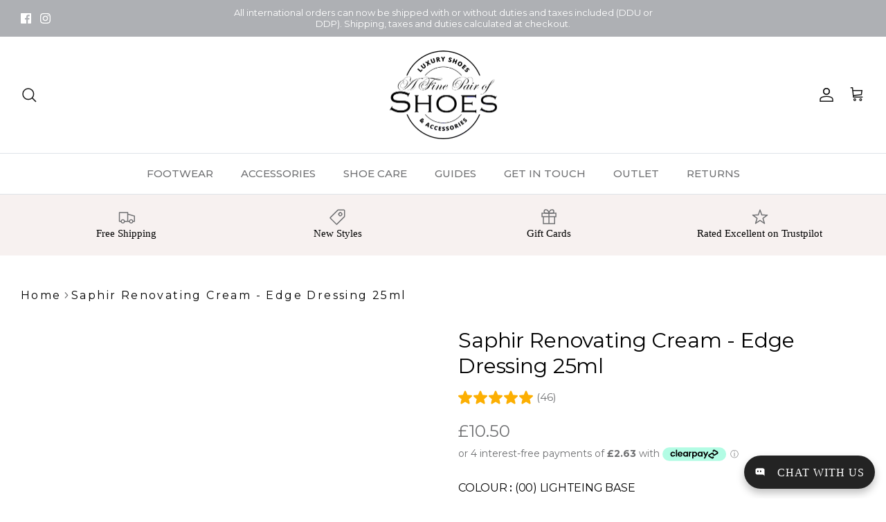

--- FILE ---
content_type: text/html; charset=utf-8
request_url: https://www.afinepairofshoes.co.uk/products/saphir-renovating-cream-edge-dressing-25ml
body_size: 79314
content:
<!DOCTYPE html><html lang="en" dir="ltr">
<head>
  <meta name="google-site-verification" content="0KteuoeQq1NmfyG6nxyWlNvzjpTocsi6wYfnxhoNBLk" />
<meta name="google-site-verification" content="EwyvnX26PT-qFSitSEptSJGRQGLYbccj-SiMUOYRcNA" />
  <meta name="google-site-verification" content="CdgX3Ij2JBsXDrPRGAydaxosLvVVeJn6tMwl1WcyD5E" />
<!-- starapps_core_start -->
<!-- This code is automatically managed by StarApps Studio -->
<!-- Please contact support@starapps.studio for any help -->
<!-- File location: snippets/starapps-core.liquid -->



    
<!-- starapps_core_end -->
 <!-- TrustBox script -->
<script type="text/javascript" src="//widget.trustpilot.com/bootstrap/v5/tp.widget.bootstrap.min.js" async></script>
<!-- End TrustBox script -->
<!-- Google Tag Manager -->
<script>(function(w,d,s,l,i){w[l]=w[l]||[];w[l].push({'gtm.start':
new Date().getTime(),event:'gtm.js'});var f=d.getElementsByTagName(s)[0],
j=d.createElement(s),dl=l!='dataLayer'?'&l='+l:'';j.async=true;j.src=
'https://www.googletagmanager.com/gtm.js?id='+i+dl;f.parentNode.insertBefore(j,f);
})(window,document,'script','dataLayer','GTM-P5HWJMF');</script>
<!-- End Google Tag Manager -->
  
  <!-- Symmetry 5.5.1 -->

  <link rel="preload" href="//www.afinepairofshoes.co.uk/cdn/shop/t/44/assets/styles.css?v=12424887597549797361764060681" as="style">
  <meta charset="utf-8" />
<meta name="viewport" content="width=device-width,initial-scale=1.0" />
<meta http-equiv="X-UA-Compatible" content="IE=edge">

<link rel="preconnect" href="https://cdn.shopify.com" crossorigin>
<link rel="preconnect" href="https://fonts.shopify.com" crossorigin>
<link rel="preconnect" href="https://monorail-edge.shopifysvc.com"><link rel="preload" as="font" href="//www.afinepairofshoes.co.uk/cdn/fonts/jost/jost_n4.d47a1b6347ce4a4c9f437608011273009d91f2b7.woff2" type="font/woff2" crossorigin><link rel="preload" as="font" href="//www.afinepairofshoes.co.uk/cdn/fonts/jost/jost_n7.921dc18c13fa0b0c94c5e2517ffe06139c3615a3.woff2" type="font/woff2" crossorigin><link rel="preload" as="font" href="//www.afinepairofshoes.co.uk/cdn/fonts/jost/jost_i4.b690098389649750ada222b9763d55796c5283a5.woff2" type="font/woff2" crossorigin><link rel="preload" as="font" href="//www.afinepairofshoes.co.uk/cdn/fonts/jost/jost_i7.d8201b854e41e19d7ed9b1a31fe4fe71deea6d3f.woff2" type="font/woff2" crossorigin><link rel="preload" as="font" href="//www.afinepairofshoes.co.uk/cdn/fonts/jost/jost_n5.7c8497861ffd15f4e1284cd221f14658b0e95d61.woff2" type="font/woff2" crossorigin><link rel="preload" as="font" href="//www.afinepairofshoes.co.uk/cdn/fonts/ebgaramond/ebgaramond_n4.f03b4ad40330b0ec2af5bb96f169ce0df8a12bc0.woff2" type="font/woff2" crossorigin><link rel="preload" as="font" href="//www.afinepairofshoes.co.uk/cdn/fonts/jost/jost_n4.d47a1b6347ce4a4c9f437608011273009d91f2b7.woff2" type="font/woff2" crossorigin><link rel="preload" href="//www.afinepairofshoes.co.uk/cdn/shop/t/44/assets/vendor.min.js?v=11589511144441591071727447655" as="script">
<link rel="preload" href="//www.afinepairofshoes.co.uk/cdn/shop/t/44/assets/theme.js?v=118566095778113723001727447886" as="script"><link rel="canonical" href="https://www.afinepairofshoes.co.uk/products/saphir-renovating-cream-edge-dressing-25ml" /><link rel="shortcut icon" href="//www.afinepairofshoes.co.uk/cdn/shop/files/B4_962e11b0-bec5-4ae1-8bda-cde1e981c5cc.png?v=1675428325" type="image/png" /><meta name="description" content="Saphir Renovating Cream edge dressing restores colour to leather sole edges &amp; heels. Covers scuffs &amp; scratches. Available in multiple colours. 25ml bottle. Free UK delivery £50+">

  <title>
    Saphir Renovating Cream Edge Dressing 25ml | Sole Edge Restorer | A Fine Pair of Shoes &ndash; A Fine Pair of Shoes 
  </title>

  <meta property="og:site_name" content="A Fine Pair of Shoes ">
<meta property="og:url" content="https://www.afinepairofshoes.co.uk/products/saphir-renovating-cream-edge-dressing-25ml">
<meta property="og:title" content="Saphir Renovating Cream Edge Dressing 25ml | Sole Edge Restorer | A Fine Pair of Shoes">
<meta property="og:type" content="product">
<meta property="og:description" content="Saphir Renovating Cream edge dressing restores colour to leather sole edges &amp; heels. Covers scuffs &amp; scratches. Available in multiple colours. 25ml bottle. Free UK delivery £50+"><meta property="og:image" content="http://www.afinepairofshoes.co.uk/cdn/shop/files/saphir-creme-renovatrice-renovating-smooth-leathercopy_1200x1200.jpg?v=1689761703">
  <meta property="og:image:secure_url" content="https://www.afinepairofshoes.co.uk/cdn/shop/files/saphir-creme-renovatrice-renovating-smooth-leathercopy_1200x1200.jpg?v=1689761703">
  <meta property="og:image:width" content="1200">
  <meta property="og:image:height" content="1200"><meta property="og:price:amount" content="10.50">
  <meta property="og:price:currency" content="GBP"><meta name="twitter:card" content="summary_large_image">
<meta name="twitter:title" content="Saphir Renovating Cream Edge Dressing 25ml | Sole Edge Restorer | A Fine Pair of Shoes">
<meta name="twitter:description" content="Saphir Renovating Cream edge dressing restores colour to leather sole edges &amp; heels. Covers scuffs &amp; scratches. Available in multiple colours. 25ml bottle. Free UK delivery £50+">


  <link href="//www.afinepairofshoes.co.uk/cdn/shop/t/44/assets/styles.css?v=12424887597549797361764060681" rel="stylesheet" type="text/css" media="all" />

  <script>
  
    window.theme = window.theme || {};
    theme.money_format_with_product_code_preference = "\u003cspan class=money\u003e\u0026pound;{{amount}}\u003c\/span\u003e";
    theme.money_format_with_cart_code_preference = "\u003cspan class=money\u003e\u0026pound;{{amount}}\u003c\/span\u003e";
    theme.money_format = "\u003cspan class=money\u003e\u0026pound;{{amount}}\u003c\/span\u003e";
    theme.strings = {
      previous: "Previous",
      next: "Next",
      addressError: "Error looking up that address",
      addressNoResults: "No results for that address",
      addressQueryLimit: "You have exceeded the Google API usage limit. Consider upgrading to a \u003ca href=\"https:\/\/developers.google.com\/maps\/premium\/usage-limits\"\u003ePremium Plan\u003c\/a\u003e.",
      authError: "There was a problem authenticating your Google Maps API Key.",
      icon_labels_left: "Left",
      icon_labels_right: "Right",
      icon_labels_down: "Down",
      icon_labels_close: "Close",
      icon_labels_plus: "Plus",
      cart_terms_confirmation: "You must agree to the terms and conditions before continuing.",
      products_listing_from: "From",
      layout_live_search_see_all: "See all results",
      products_product_add_to_cart: "Add to Cart",
      products_variant_no_stock: "Sold out",
      products_variant_non_existent: "Unavailable",
      products_product_pick_a: "Pick a",
      general_navigation_menu_toggle_aria_label: "Toggle menu",
      general_accessibility_labels_close: "Close",
      products_product_adding_to_cart: "Adding",
      products_product_added_to_cart: "Added to cart",
      general_quick_search_pages: "Pages",
      general_quick_search_no_results: "Sorry, we couldn\u0026#39;t find any results",
      collections_general_see_all_subcollections: "See all..."
    };
    theme.routes = {
      cart_url: '/cart',
      cart_add_url: '/cart/add.js',
      cart_change_url: '/cart/change',
      predictive_search_url: '/search/suggest'
    };
    theme.settings = {
      cart_type: "drawer",
      quickbuy_style: "button",
      avoid_orphans: true
    };
    document.documentElement.classList.add('js');
  </script><style>[data-swatch="black"] { --swatch-background-color:#000000}[data-swatch="white"] { --swatch-background-color:#FFFFFF}[data-swatch="grey"] { --swatch-background-color:#808080}[data-swatch="dark grey"] { --swatch-background-color:#484848}[data-swatch="brown"] { --swatch-background-color:#9D5616}[data-swatch="neutral"] { --swatch-background-color:#FAEACB}[data-swatch="burgundy"] { --swatch-background-color:#800020}[data-swatch="red"] { --swatch-background-color:#FF0000}[data-swatch="green"] { --swatch-background-color:#006400}[data-swatch="yellow"] { --swatch-background-color:#FFFF00}[data-swatch="orange"] { --swatch-background-color:#FFA500}[data-swatch="blue"] { --swatch-background-color:#0000FF}[data-swatch="navy"] { --swatch-background-color:#000080}[data-swatch="mahogany"] { --swatch-background-color:#682523}[data-swatch="multi"] { --swatch-background-color:#0b3954}[data-swatch="dark brown"] { --swatch-background-color:#654321}[data-swatch="light brown"] { --swatch-background-color:#CA6F1E}[data-swatch="pink"] { --swatch-background-color:#FC0FC0}[data-swatch="purple"] { --swatch-background-color:#6a0dad}[data-swatch="beige"] { --swatch-background-color:#e1c699}[data-swatch="(00) lightening base"] { --swatch-background-color:#FFFFFF}[data-swatch="(01) black"] { --swatch-background-color:#000000}[data-swatch="(02) neutral"] { --swatch-background-color:#FAEACB}[data-swatch="(03) light brown"] { --swatch-background-color:#CA6F1E}[data-swatch="(04) brown"] { --swatch-background-color:#7B3F00}[data-swatch="(05) dark brown"] { --swatch-background-color:#5C4033}[data-swatch="(06) navy blue"] { --swatch-background-color:#000080}[data-swatch="(07) saphir blue"] { --swatch-background-color:#1F51FF}[data-swatch="(08) burgundy"] { --swatch-background-color:#800020}[data-swatch="(09) mahogany"] { --swatch-background-color:#9A2A2A}[data-swatch="(10) cognac"] { --swatch-background-color:#C04000}[data-swatch="(11) red"] { --swatch-background-color:#FF0000}[data-swatch="(12) hermes red"] { --swatch-background-color:#C41E3A}[data-swatch="(13) light grey"] { --swatch-background-color:#D3D3D3}[data-swatch="(14) grey"] { --swatch-background-color:#A9A9A9}[data-swatch="(15) dark grey"] { --swatch-background-color:#808080}[data-swatch="(16) beige"] { --swatch-background-color:#FAD7A0}[data-swatch="(17) string"] { --swatch-background-color:#F9E79F}[data-swatch="(18) biscuit"] { --swatch-background-color:#DAA06D}[data-swatch="(19) fawn"] { --swatch-background-color:#D27D2D}[data-swatch="(20) dark green"] { --swatch-background-color:#355E3B}[data-swatch="(21) white"] { --swatch-background-color:#FFFFFF}[data-swatch="(22) carmin red"] { --swatch-background-color:#9A2A2A}[data-swatch="(23) blue base"] { --swatch-background-color:#4169E1}[data-swatch="(24) silver"] { --swatch-background-color:#C0C0C0}[data-swatch="(25) iris blue"] { --swatch-background-color:#0096FF}[data-swatch="(26) acier steel"] { --swatch-background-color: #B2BEB5}[data-swatch="(27) pale pink"] { --swatch-background-color:#FADADD}[data-swatch="(28) khaki"] { --swatch-background-color:#808000}[data-swatch="(29) mink"] { --swatch-background-color:#483C32}[data-swatch="(30) bronzed brown"] { --swatch-background-color:#8B4513}[data-swatch="(31) anthracite grey"] { --swatch-background-color:#36454F}[data-swatch="(32) boar brown"] { --swatch-background-color:#140d07}[data-swatch="(33) hunting green"] { --swatch-background-color:#454B1B}[data-swatch="(34) tobacco brown"] { --swatch-background-color:#6E260E}[data-swatch="(35) medium tobacco brown"] { --swatch-background-color:#7B3F00}[data-swatch="(36) light tobacco brown"] { --swatch-background-color:#A0522D}[data-swatch="(37) medium brown"] { --swatch-background-color:#80461B}[data-swatch="(38) hazel"] { --swatch-background-color:#8B4513}[data-swatch="(39) natural leather"] { --swatch-background-color:#DAA520}[data-swatch="(41) buff"] { --swatch-background-color:#D2B48C}[data-swatch="(42) pink beige"] { --swatch-background-color:#F2D2BD}[data-swatch="(43) sky blue"] { --swatch-background-color:#ADD8E6}[data-swatch="(44) cream"] { --swatch-background-color:#FFFDD0}[data-swatch="(45) ivory"] { --swatch-background-color:#F3E5AB}[data-swatch="(46) petroleum blue"] { --swatch-background-color:#191970}[data-swatch="(47) elephant grey"] { --swatch-background-color:#899499}[data-swatch="(48) lavender"] { --swatch-background-color:#770737}[data-swatch="(49) garden green"] { --swatch-background-color:#228B22}[data-swatch="(50) pale gold"] { --swatch-background-color:#EEDC82}[data-swatch="(51) gull"] { --swatch-background-color:#CCBCAF}[data-swatch="(52) orange"] { --swatch-background-color:#F28C28}[data-swatch="(53) yellow"] { --swatch-background-color:#FFD700}[data-swatch="(54) pink"] { --swatch-background-color:#FA8072}[data-swatch="(55) pale blue"] { --swatch-background-color:#96DED1}[data-swatch="(56) gabardine"] { --swatch-background-color:#988558}[data-swatch="(57) bronze green"] { --swatch-background-color:#7D6608}[data-swatch="(58) apple green"] { --swatch-background-color:#4CBB17}[data-swatch="(59) straw"] { --swatch-background-color:#FFC000}[data-swatch="(60) marble"] { --swatch-background-color:#B2BEB5}[data-swatch="(61) cinnamon"] { --swatch-background-color:#B87333}[data-swatch="(62) purple base"] { --swatch-background-color:#BF40BF}[data-swatch="(63) off white"] { --swatch-background-color:#ffffe4}[data-swatch="(64) platinum"] { --swatch-background-color:#E5E4E2}[data-swatch="(65) trianon gold"] { --swatch-background-color:#DAA520}[data-swatch="(66) violet"] { --swatch-background-color:#5D3FD3}[data-swatch="(68) anis green"] { --swatch-background-color:#AAFF00}[data-swatch="(69) turquoise"] { --swatch-background-color:#40B5AD}[data-swatch="(70) camel"] { --swatch-background-color:#C19A6B}[data-swatch="(71) cordovan"] { --swatch-background-color:#702963}[data-swatch="(72) pompadour pink"] { --swatch-background-color:#DE3163}[data-swatch="(76) bronze"] { --swatch-background-color:#B87333}[data-swatch="(78) light cognac"] { --swatch-background-color:#A0522D}[data-swatch="(79) polished yellow"] { --swatch-background-color:#FFC000}[data-swatch="(80) smoke"] { --swatch-background-color:#C2B280}[data-swatch="(81) birch"] { --swatch-background-color:#e0e0e0}[data-swatch="(82) eggshell"] { --swatch-background-color:#F5DEB3}[data-swatch="(83) azur blue"] { --swatch-background-color:#4682B4}[data-swatch="(84) lilac"] { --swatch-background-color:#784890}[data-swatch="(85) light violet"] { --swatch-background-color:#C3B1E1}[data-swatch="(86) campari"] { --swatch-background-color:#880808}[data-swatch="(87) plum"] { --swatch-background-color:#2C140D}[data-swatch="(88) taupe grey"] { --swatch-background-color:#3D3635}[data-swatch="(89) cherry red"] { --swatch-background-color:#D2042D}[data-swatch="(90) jeans blue"] { --swatch-background-color:#6082B6}[data-swatch="(91) old pink"] { --swatch-background-color:#FDC1B1}[data-swatch="(92) caramel"] { --swatch-background-color:#B57E3F}[data-swatch="(93) fuschia"] { --swatch-background-color:#AA336A}[data-swatch="(94) peach"] { --swatch-background-color:#ffb07c}[data-swatch="(95) yellow base"] { --swatch-background-color:#FFFF00}[data-swatch="(96) stone grey"] { --swatch-background-color:#808080}[data-swatch="(98) chocolate"] { --swatch-background-color:#7B3F00}[data-swatch="(99) mist"] { --swatch-background-color:#B2BEB5}[data-swatch="(901) ruby"] { --swatch-background-color:#D22B2B}[data-swatch="(904) ocean blue"] { --swatch-background-color:#4169E1}[data-swatch="(910) parisian brown"] { --swatch-background-color:#722F37}[data-swatch="(994) straw/ light brown"] { --swatch-background-color:#e4d96f}[data-swatch="(102) taupe"] { --swatch-background-color:#857366}[data-swatch="(996) yellow/ dark brown"] { --swatch-background-color:#C04000}[data-swatch="(913) rose brown"] { --swatch-background-color:#e5c7c0}[data-swatch="(914) coral"] { --swatch-background-color:#ff4747}[data-swatch="(916) ocher red"] { --swatch-background-color:#dc3b00}[data-swatch="brown/navy"] { --swatch-background-color:#3F49A6}[data-swatch="tan"] { --swatch-background-color:#CC6600}</style><script>window.performance && window.performance.mark && window.performance.mark('shopify.content_for_header.start');</script><meta name="google-site-verification" content="EwyvnX26PT-qFSitSEptSJGRQGLYbccj-SiMUOYRcNA">
<meta id="shopify-digital-wallet" name="shopify-digital-wallet" content="/605272/digital_wallets/dialog">
<meta name="shopify-checkout-api-token" content="59b1cb7a465f79ebf13f4381d4e4eea3">
<meta id="in-context-paypal-metadata" data-shop-id="605272" data-venmo-supported="false" data-environment="production" data-locale="en_US" data-paypal-v4="true" data-currency="GBP">
<link rel="alternate" type="application/json+oembed" href="https://www.afinepairofshoes.co.uk/products/saphir-renovating-cream-edge-dressing-25ml.oembed">
<script async="async" src="/checkouts/internal/preloads.js?locale=en-GB"></script>
<link rel="preconnect" href="https://shop.app" crossorigin="anonymous">
<script async="async" src="https://shop.app/checkouts/internal/preloads.js?locale=en-GB&shop_id=605272" crossorigin="anonymous"></script>
<script id="apple-pay-shop-capabilities" type="application/json">{"shopId":605272,"countryCode":"GB","currencyCode":"GBP","merchantCapabilities":["supports3DS"],"merchantId":"gid:\/\/shopify\/Shop\/605272","merchantName":"A Fine Pair of Shoes ","requiredBillingContactFields":["postalAddress","email","phone"],"requiredShippingContactFields":["postalAddress","email","phone"],"shippingType":"shipping","supportedNetworks":["visa","maestro","masterCard","amex","discover","elo"],"total":{"type":"pending","label":"A Fine Pair of Shoes ","amount":"1.00"},"shopifyPaymentsEnabled":true,"supportsSubscriptions":true}</script>
<script id="shopify-features" type="application/json">{"accessToken":"59b1cb7a465f79ebf13f4381d4e4eea3","betas":["rich-media-storefront-analytics"],"domain":"www.afinepairofshoes.co.uk","predictiveSearch":true,"shopId":605272,"locale":"en"}</script>
<script>var Shopify = Shopify || {};
Shopify.shop = "afinepairofshoes.myshopify.com";
Shopify.locale = "en";
Shopify.currency = {"active":"GBP","rate":"1.0"};
Shopify.country = "GB";
Shopify.theme = {"name":"Symmetry [SWAP Protect Latest]","id":128329875518,"schema_name":"Symmetry","schema_version":"5.5.1","theme_store_id":568,"role":"main"};
Shopify.theme.handle = "null";
Shopify.theme.style = {"id":null,"handle":null};
Shopify.cdnHost = "www.afinepairofshoes.co.uk/cdn";
Shopify.routes = Shopify.routes || {};
Shopify.routes.root = "/";</script>
<script type="module">!function(o){(o.Shopify=o.Shopify||{}).modules=!0}(window);</script>
<script>!function(o){function n(){var o=[];function n(){o.push(Array.prototype.slice.apply(arguments))}return n.q=o,n}var t=o.Shopify=o.Shopify||{};t.loadFeatures=n(),t.autoloadFeatures=n()}(window);</script>
<script>
  window.ShopifyPay = window.ShopifyPay || {};
  window.ShopifyPay.apiHost = "shop.app\/pay";
  window.ShopifyPay.redirectState = null;
</script>
<script id="shop-js-analytics" type="application/json">{"pageType":"product"}</script>
<script defer="defer" async type="module" src="//www.afinepairofshoes.co.uk/cdn/shopifycloud/shop-js/modules/v2/client.init-shop-cart-sync_BN7fPSNr.en.esm.js"></script>
<script defer="defer" async type="module" src="//www.afinepairofshoes.co.uk/cdn/shopifycloud/shop-js/modules/v2/chunk.common_Cbph3Kss.esm.js"></script>
<script defer="defer" async type="module" src="//www.afinepairofshoes.co.uk/cdn/shopifycloud/shop-js/modules/v2/chunk.modal_DKumMAJ1.esm.js"></script>
<script type="module">
  await import("//www.afinepairofshoes.co.uk/cdn/shopifycloud/shop-js/modules/v2/client.init-shop-cart-sync_BN7fPSNr.en.esm.js");
await import("//www.afinepairofshoes.co.uk/cdn/shopifycloud/shop-js/modules/v2/chunk.common_Cbph3Kss.esm.js");
await import("//www.afinepairofshoes.co.uk/cdn/shopifycloud/shop-js/modules/v2/chunk.modal_DKumMAJ1.esm.js");

  window.Shopify.SignInWithShop?.initShopCartSync?.({"fedCMEnabled":true,"windoidEnabled":true});

</script>
<script>
  window.Shopify = window.Shopify || {};
  if (!window.Shopify.featureAssets) window.Shopify.featureAssets = {};
  window.Shopify.featureAssets['shop-js'] = {"shop-cart-sync":["modules/v2/client.shop-cart-sync_CJVUk8Jm.en.esm.js","modules/v2/chunk.common_Cbph3Kss.esm.js","modules/v2/chunk.modal_DKumMAJ1.esm.js"],"init-fed-cm":["modules/v2/client.init-fed-cm_7Fvt41F4.en.esm.js","modules/v2/chunk.common_Cbph3Kss.esm.js","modules/v2/chunk.modal_DKumMAJ1.esm.js"],"init-shop-email-lookup-coordinator":["modules/v2/client.init-shop-email-lookup-coordinator_Cc088_bR.en.esm.js","modules/v2/chunk.common_Cbph3Kss.esm.js","modules/v2/chunk.modal_DKumMAJ1.esm.js"],"init-windoid":["modules/v2/client.init-windoid_hPopwJRj.en.esm.js","modules/v2/chunk.common_Cbph3Kss.esm.js","modules/v2/chunk.modal_DKumMAJ1.esm.js"],"shop-button":["modules/v2/client.shop-button_B0jaPSNF.en.esm.js","modules/v2/chunk.common_Cbph3Kss.esm.js","modules/v2/chunk.modal_DKumMAJ1.esm.js"],"shop-cash-offers":["modules/v2/client.shop-cash-offers_DPIskqss.en.esm.js","modules/v2/chunk.common_Cbph3Kss.esm.js","modules/v2/chunk.modal_DKumMAJ1.esm.js"],"shop-toast-manager":["modules/v2/client.shop-toast-manager_CK7RT69O.en.esm.js","modules/v2/chunk.common_Cbph3Kss.esm.js","modules/v2/chunk.modal_DKumMAJ1.esm.js"],"init-shop-cart-sync":["modules/v2/client.init-shop-cart-sync_BN7fPSNr.en.esm.js","modules/v2/chunk.common_Cbph3Kss.esm.js","modules/v2/chunk.modal_DKumMAJ1.esm.js"],"init-customer-accounts-sign-up":["modules/v2/client.init-customer-accounts-sign-up_CfPf4CXf.en.esm.js","modules/v2/client.shop-login-button_DeIztwXF.en.esm.js","modules/v2/chunk.common_Cbph3Kss.esm.js","modules/v2/chunk.modal_DKumMAJ1.esm.js"],"pay-button":["modules/v2/client.pay-button_CgIwFSYN.en.esm.js","modules/v2/chunk.common_Cbph3Kss.esm.js","modules/v2/chunk.modal_DKumMAJ1.esm.js"],"init-customer-accounts":["modules/v2/client.init-customer-accounts_DQ3x16JI.en.esm.js","modules/v2/client.shop-login-button_DeIztwXF.en.esm.js","modules/v2/chunk.common_Cbph3Kss.esm.js","modules/v2/chunk.modal_DKumMAJ1.esm.js"],"avatar":["modules/v2/client.avatar_BTnouDA3.en.esm.js"],"init-shop-for-new-customer-accounts":["modules/v2/client.init-shop-for-new-customer-accounts_CsZy_esa.en.esm.js","modules/v2/client.shop-login-button_DeIztwXF.en.esm.js","modules/v2/chunk.common_Cbph3Kss.esm.js","modules/v2/chunk.modal_DKumMAJ1.esm.js"],"shop-follow-button":["modules/v2/client.shop-follow-button_BRMJjgGd.en.esm.js","modules/v2/chunk.common_Cbph3Kss.esm.js","modules/v2/chunk.modal_DKumMAJ1.esm.js"],"checkout-modal":["modules/v2/client.checkout-modal_B9Drz_yf.en.esm.js","modules/v2/chunk.common_Cbph3Kss.esm.js","modules/v2/chunk.modal_DKumMAJ1.esm.js"],"shop-login-button":["modules/v2/client.shop-login-button_DeIztwXF.en.esm.js","modules/v2/chunk.common_Cbph3Kss.esm.js","modules/v2/chunk.modal_DKumMAJ1.esm.js"],"lead-capture":["modules/v2/client.lead-capture_DXYzFM3R.en.esm.js","modules/v2/chunk.common_Cbph3Kss.esm.js","modules/v2/chunk.modal_DKumMAJ1.esm.js"],"shop-login":["modules/v2/client.shop-login_CA5pJqmO.en.esm.js","modules/v2/chunk.common_Cbph3Kss.esm.js","modules/v2/chunk.modal_DKumMAJ1.esm.js"],"payment-terms":["modules/v2/client.payment-terms_BxzfvcZJ.en.esm.js","modules/v2/chunk.common_Cbph3Kss.esm.js","modules/v2/chunk.modal_DKumMAJ1.esm.js"]};
</script>
<script>(function() {
  var isLoaded = false;
  function asyncLoad() {
    if (isLoaded) return;
    isLoaded = true;
    var urls = ["\/\/d1liekpayvooaz.cloudfront.net\/apps\/customizery\/customizery.js?shop=afinepairofshoes.myshopify.com","https:\/\/www.paypal.com\/tagmanager\/pptm.js?id=9a74a695-ac4d-4c89-a75d-d7b0f73bc3ed\u0026shop=afinepairofshoes.myshopify.com","https:\/\/ecommplugins-scripts.trustpilot.com\/v2.1\/js\/header.min.js?settings=eyJrZXkiOiJ0U0sxZktCVDZKelJkd3o5IiwicyI6Im5vbmUifQ==\u0026shop=afinepairofshoes.myshopify.com","https:\/\/ecommplugins-trustboxsettings.trustpilot.com\/afinepairofshoes.myshopify.com.js?settings=1754294810902\u0026shop=afinepairofshoes.myshopify.com","https:\/\/widget.trustpilot.com\/bootstrap\/v5\/tp.widget.sync.bootstrap.min.js?shop=afinepairofshoes.myshopify.com","https:\/\/static2.rapidsearch.dev\/resultpage.js?shop=afinepairofshoes.myshopify.com","https:\/\/cdn.shopify.com\/s\/files\/1\/0060\/5272\/t\/38\/assets\/rev_605272.js?v=1677097016\u0026shop=afinepairofshoes.myshopify.com","https:\/\/s3.eu-west-1.amazonaws.com\/production-klarna-il-shopify-osm\/8e755f2cd988b06805d774c109e399b50f734eee\/afinepairofshoes.myshopify.com-1727450121204.js?shop=afinepairofshoes.myshopify.com","https:\/\/storage.nfcube.com\/instafeed-dc0b7af595930395e0e7e9626816a718.js?shop=afinepairofshoes.myshopify.com","https:\/\/ecommplugins-scripts.trustpilot.com\/v2.1\/js\/success.min.js?settings=eyJrZXkiOiJ0U0sxZktCVDZKelJkd3o5IiwicyI6Im5vbmUiLCJ0IjpbIm9yZGVycy9wYWlkIiwidHJ1c3RwaWxvdE9yZGVyQ29uZmlybWVkIl0sInYiOiIiLCJhIjoiU2hvcGlmeS0yMDE5LTA0In0=\u0026shop=afinepairofshoes.myshopify.com"];
    for (var i = 0; i < urls.length; i++) {
      var s = document.createElement('script');
      s.type = 'text/javascript';
      s.async = true;
      s.src = urls[i];
      var x = document.getElementsByTagName('script')[0];
      x.parentNode.insertBefore(s, x);
    }
  };
  if(window.attachEvent) {
    window.attachEvent('onload', asyncLoad);
  } else {
    window.addEventListener('load', asyncLoad, false);
  }
})();</script>
<script id="__st">var __st={"a":605272,"offset":0,"reqid":"a71fb6bc-b393-4551-8c3d-d3e5ec2c4705-1769796928","pageurl":"www.afinepairofshoes.co.uk\/products\/saphir-renovating-cream-edge-dressing-25ml","u":"15c5946e498c","p":"product","rtyp":"product","rid":132795117};</script>
<script>window.ShopifyPaypalV4VisibilityTracking = true;</script>
<script id="captcha-bootstrap">!function(){'use strict';const t='contact',e='account',n='new_comment',o=[[t,t],['blogs',n],['comments',n],[t,'customer']],c=[[e,'customer_login'],[e,'guest_login'],[e,'recover_customer_password'],[e,'create_customer']],r=t=>t.map((([t,e])=>`form[action*='/${t}']:not([data-nocaptcha='true']) input[name='form_type'][value='${e}']`)).join(','),a=t=>()=>t?[...document.querySelectorAll(t)].map((t=>t.form)):[];function s(){const t=[...o],e=r(t);return a(e)}const i='password',u='form_key',d=['recaptcha-v3-token','g-recaptcha-response','h-captcha-response',i],f=()=>{try{return window.sessionStorage}catch{return}},m='__shopify_v',_=t=>t.elements[u];function p(t,e,n=!1){try{const o=window.sessionStorage,c=JSON.parse(o.getItem(e)),{data:r}=function(t){const{data:e,action:n}=t;return t[m]||n?{data:e,action:n}:{data:t,action:n}}(c);for(const[e,n]of Object.entries(r))t.elements[e]&&(t.elements[e].value=n);n&&o.removeItem(e)}catch(o){console.error('form repopulation failed',{error:o})}}const l='form_type',E='cptcha';function T(t){t.dataset[E]=!0}const w=window,h=w.document,L='Shopify',v='ce_forms',y='captcha';let A=!1;((t,e)=>{const n=(g='f06e6c50-85a8-45c8-87d0-21a2b65856fe',I='https://cdn.shopify.com/shopifycloud/storefront-forms-hcaptcha/ce_storefront_forms_captcha_hcaptcha.v1.5.2.iife.js',D={infoText:'Protected by hCaptcha',privacyText:'Privacy',termsText:'Terms'},(t,e,n)=>{const o=w[L][v],c=o.bindForm;if(c)return c(t,g,e,D).then(n);var r;o.q.push([[t,g,e,D],n]),r=I,A||(h.body.append(Object.assign(h.createElement('script'),{id:'captcha-provider',async:!0,src:r})),A=!0)});var g,I,D;w[L]=w[L]||{},w[L][v]=w[L][v]||{},w[L][v].q=[],w[L][y]=w[L][y]||{},w[L][y].protect=function(t,e){n(t,void 0,e),T(t)},Object.freeze(w[L][y]),function(t,e,n,w,h,L){const[v,y,A,g]=function(t,e,n){const i=e?o:[],u=t?c:[],d=[...i,...u],f=r(d),m=r(i),_=r(d.filter((([t,e])=>n.includes(e))));return[a(f),a(m),a(_),s()]}(w,h,L),I=t=>{const e=t.target;return e instanceof HTMLFormElement?e:e&&e.form},D=t=>v().includes(t);t.addEventListener('submit',(t=>{const e=I(t);if(!e)return;const n=D(e)&&!e.dataset.hcaptchaBound&&!e.dataset.recaptchaBound,o=_(e),c=g().includes(e)&&(!o||!o.value);(n||c)&&t.preventDefault(),c&&!n&&(function(t){try{if(!f())return;!function(t){const e=f();if(!e)return;const n=_(t);if(!n)return;const o=n.value;o&&e.removeItem(o)}(t);const e=Array.from(Array(32),(()=>Math.random().toString(36)[2])).join('');!function(t,e){_(t)||t.append(Object.assign(document.createElement('input'),{type:'hidden',name:u})),t.elements[u].value=e}(t,e),function(t,e){const n=f();if(!n)return;const o=[...t.querySelectorAll(`input[type='${i}']`)].map((({name:t})=>t)),c=[...d,...o],r={};for(const[a,s]of new FormData(t).entries())c.includes(a)||(r[a]=s);n.setItem(e,JSON.stringify({[m]:1,action:t.action,data:r}))}(t,e)}catch(e){console.error('failed to persist form',e)}}(e),e.submit())}));const S=(t,e)=>{t&&!t.dataset[E]&&(n(t,e.some((e=>e===t))),T(t))};for(const o of['focusin','change'])t.addEventListener(o,(t=>{const e=I(t);D(e)&&S(e,y())}));const B=e.get('form_key'),M=e.get(l),P=B&&M;t.addEventListener('DOMContentLoaded',(()=>{const t=y();if(P)for(const e of t)e.elements[l].value===M&&p(e,B);[...new Set([...A(),...v().filter((t=>'true'===t.dataset.shopifyCaptcha))])].forEach((e=>S(e,t)))}))}(h,new URLSearchParams(w.location.search),n,t,e,['guest_login'])})(!0,!0)}();</script>
<script integrity="sha256-4kQ18oKyAcykRKYeNunJcIwy7WH5gtpwJnB7kiuLZ1E=" data-source-attribution="shopify.loadfeatures" defer="defer" src="//www.afinepairofshoes.co.uk/cdn/shopifycloud/storefront/assets/storefront/load_feature-a0a9edcb.js" crossorigin="anonymous"></script>
<script crossorigin="anonymous" defer="defer" src="//www.afinepairofshoes.co.uk/cdn/shopifycloud/storefront/assets/shopify_pay/storefront-65b4c6d7.js?v=20250812"></script>
<script data-source-attribution="shopify.dynamic_checkout.dynamic.init">var Shopify=Shopify||{};Shopify.PaymentButton=Shopify.PaymentButton||{isStorefrontPortableWallets:!0,init:function(){window.Shopify.PaymentButton.init=function(){};var t=document.createElement("script");t.src="https://www.afinepairofshoes.co.uk/cdn/shopifycloud/portable-wallets/latest/portable-wallets.en.js",t.type="module",document.head.appendChild(t)}};
</script>
<script data-source-attribution="shopify.dynamic_checkout.buyer_consent">
  function portableWalletsHideBuyerConsent(e){var t=document.getElementById("shopify-buyer-consent"),n=document.getElementById("shopify-subscription-policy-button");t&&n&&(t.classList.add("hidden"),t.setAttribute("aria-hidden","true"),n.removeEventListener("click",e))}function portableWalletsShowBuyerConsent(e){var t=document.getElementById("shopify-buyer-consent"),n=document.getElementById("shopify-subscription-policy-button");t&&n&&(t.classList.remove("hidden"),t.removeAttribute("aria-hidden"),n.addEventListener("click",e))}window.Shopify?.PaymentButton&&(window.Shopify.PaymentButton.hideBuyerConsent=portableWalletsHideBuyerConsent,window.Shopify.PaymentButton.showBuyerConsent=portableWalletsShowBuyerConsent);
</script>
<script data-source-attribution="shopify.dynamic_checkout.cart.bootstrap">document.addEventListener("DOMContentLoaded",(function(){function t(){return document.querySelector("shopify-accelerated-checkout-cart, shopify-accelerated-checkout")}if(t())Shopify.PaymentButton.init();else{new MutationObserver((function(e,n){t()&&(Shopify.PaymentButton.init(),n.disconnect())})).observe(document.body,{childList:!0,subtree:!0})}}));
</script>
<script id='scb4127' type='text/javascript' async='' src='https://www.afinepairofshoes.co.uk/cdn/shopifycloud/privacy-banner/storefront-banner.js'></script><link id="shopify-accelerated-checkout-styles" rel="stylesheet" media="screen" href="https://www.afinepairofshoes.co.uk/cdn/shopifycloud/portable-wallets/latest/accelerated-checkout-backwards-compat.css" crossorigin="anonymous">
<style id="shopify-accelerated-checkout-cart">
        #shopify-buyer-consent {
  margin-top: 1em;
  display: inline-block;
  width: 100%;
}

#shopify-buyer-consent.hidden {
  display: none;
}

#shopify-subscription-policy-button {
  background: none;
  border: none;
  padding: 0;
  text-decoration: underline;
  font-size: inherit;
  cursor: pointer;
}

#shopify-subscription-policy-button::before {
  box-shadow: none;
}

      </style>
<script id="sections-script" data-sections="product-recommendations" defer="defer" src="//www.afinepairofshoes.co.uk/cdn/shop/t/44/compiled_assets/scripts.js?v=13617"></script>
<script>window.performance && window.performance.mark && window.performance.mark('shopify.content_for_header.end');</script>


<script id="sca_fg_cart_ShowGiftAsProductTemplate" type="text/template">
  
  <div class="item not-sca-qv" id="sca-freegift-{{productID}}">
    <a class="close_box" style="display: none;position: absolute;top:5px;right: 10px;font-size: 22px;font-weight: bold;cursor: pointer;text-decoration:none;color: #aaa;">×</a>
    <a href="/products/{{productHandle}}" target="_blank"><img style="margin-left: auto; margin-right: auto; width: 50%;" class="lazyOwl" data-src="{{productImageURL}}"></a>
    <div class="sca-product-shop">
      <div class="review-summary3">
        <div class="yotpo bottomLine" style="text-align:center"
          data-product-id="{{productID}}"
          data-product-models="{{productID}}"
          data-name="{{productTitle}}"
          data-url="/products/{{productHandle}}">
        </div>
      </div>
      <div class="f-fix"><span class="sca-product-title" style="white-space: nowrap;color:#000;{{showfgTitle}}">{{productTitle}}</span>
          <div id="product-variants-{{productID}}">
            <div class="sca-price" id="price-field-{{productID}}">
              <span class="sca-old-price">{{variant_compare_at_price}}</span>
              <span class="sca-special-price">{{variant_price}}</span>
            </div>
            <div id="stay-content-sca-freegift-{{productID}}" class="sca-fg-cart-item">
              <a class="close_box" style="display: none;position: absolute;top:5px;right: 10px;font-size: 22px;font-weight: bold;cursor: pointer;text-decoration:none;color: #aaa;">×</a>
              <select id="product-select-{{productID}}" name="id" style="display: none">
                {{optionVariantData}}
              </select>
            </div>
          </div>
          <button type='button' id="sca-btn-select-{{productID}}" class="sca-button" onclick="onclickSelect_{{productID}}();"><span>{{SelectButton}}</span></button>
          <button type='button' id="sca-btn-{{productID}}" class="sca-button" style="display: none"><span>{{AddToCartButton}}</span></button>
      </div>
    </div>
  </div>
  
</script>
<script id = "sca_fg_cart_ShowGiftAsProductScriptTemplate" type="text/template">
  
  
    var selectCallback_{{productID}}=function(t,a){if(t?(t.available?(SECOMAPP.jQuery("#sca-btn-{{productID}}").removeClass("disabled").removeAttr("disabled").html("<span>{{AddToCartButton}}</span>").fadeTo(200,1),SECOMAPP.jQuery("#sca-btn-{{productID}}").unbind("click"),SECOMAPP.jQuery("#sca-btn-{{productID}}").click(SECOMAPP.jQuery.proxy(function(){SECOMAPP.addGiftToCart(t.id,1)},t))):SECOMAPP.jQuery("#sca-btn-{{productID}}").html("<span>{{UnavailableButton}}</span>").addClass("disabled").attr("disabled","disabled").fadeTo(200,.5),t.compare_at_price>t.price?SECOMAPP.jQuery("#price-field-{{productID}}").html("<span class='sca-old-price'>"+SECOMAPP.formatMoney(t.compare_at_price)+"</span>&nbsp;<s class='sca-special-price'>"+SECOMAPP.formatMoney(t.price)+"</s>"):SECOMAPP.jQuery("#price-field-{{productID}}").html("<span class='sca-special-price'>"+SECOMAPP.formatMoney(t.price)+"</span>")):SECOMAPP.jQuery("#sca-btn-{{productID}}").html("<span>{{UnavailableButton}}</span>").addClass("disabled").attr("disabled","disabled").fadeTo(200,.5),t&&t.featured_image){var e=SECOMAPP.jQuery("#sca-freegift-{{productID}} img"),_=t.featured_image,c=e[0];Shopify.Image.switchImage(_,c,function(t,a,e){SECOMAPP.jQuery(e).parents("a").attr("href",t),SECOMAPP.jQuery(e).attr("src",t)})}},onclickSelect_{{productID}}=function(t){SECOMAPP.jQuery.getJSON("/products/{{productHandle}}.js",{_:(new Date).getTime()},function(t){SECOMAPP.jQuery(".owl-item #sca-freegift-{{productID}} span.sca-product-title").html(t.title);var e=[];SECOMAPP.jQuery.each(t.options,function(t,a){e[t]=a.name}),t.options=e;for(var a={{variantsGiftList}},_={{mainVariantsList}},c=t.variants.length-1;-1<c;c--)a.indexOf(t.variants[c].id)<0&&_.indexOf(t.variants[c].id)<0&&t.variants.splice(c,1);for(var o=_.length-1;-1<o;o--){var i=a[o],r=_[o],n=-1,s=-1;for(c=t.variants.length-1;-1<c;c--)t.variants[c].id==i?n=c:t.variants[c].id==r&&(s=c);-1<n&&-1<s&n!==s?("undefined"!=typeof SECOMAPP&&void 0!==SECOMAPP.fgsettings&&!0===SECOMAPP.fgsettings.sca_sync_gift&&void 0!==SECOMAPP.fgsettings.sca_fg_gift_variant_quantity_format&&"equal_original_inventory"===SECOMAPP.fgsettings.sca_fg_gift_variant_quantity_format&&(t.variants[n].available=t.variants[s].available,t.variants[n].inventory_management=t.variants[s].inventory_management),t.variants[n].option1=t.variants[s].option1,t.variants[n].options[0].name=t.variants[s].options[0].name,t.variants[n].options[1]&&(t.variants[n].options[1].name=t.variants[s].options[1].name,t.variants[n].option2=t.variants[s].option2),t.variants[n].options[2]&&(t.variants[n].options[2].name=t.variants[s].options[2].name,t.variants[n].option3=t.variants[s].option3),t.variants[n].title=t.variants[s].title,t.variants[n].name=t.variants[s].name,t.variants[n].public_title=t.variants[s].public_title,t.variants.splice(s,1)):(t.variants[s].id=i,t.variants[s].compare_at_price||(t.variants[s].compare_at_price=t.variants[s].price),t.variants[s].price=SECOMAPP.fgdata.giftid_price_mapping[i])}SECOMAPP.jQuery("#sca-btn-select-{{productID}}").hide(),SECOMAPP.jQuery("#product-select-{{productID}}").show(),SECOMAPP.jQuery("#sca-btn-{{productID}}").show(),SECOMAPP.jQuery("#stay-content-sca-freegift-{{productID}} .close_box").show(),SECOMAPP.jQuery("#stay-content-sca-freegift-{{productID}} .close_box").click(function(){SECOMAPP.jQuery("#stay-content-sca-freegift-{{productID}}").hide(),SECOMAPP.jQuery("#sca-btn-{{productID}}").hide(),SECOMAPP.jQuery("#sca-btn-select-{{productID}}").show()}),onclickSelect_{{productID}}=function(){SECOMAPP.jQuery("#stay-content-sca-freegift-{{productID}}").show(),SECOMAPP.jQuery("#sca-btn-{{productID}}").show(),SECOMAPP.jQuery("#sca-btn-select-{{productID}}").hide()},1==t.variants.length?(-1!==t.variants[0].title.indexOf("Default")&&SECOMAPP.jQuery("#sca-freegift-{{productID}} .selector-wrapper").hide(),1==t.variants[0].available&&(SECOMAPP.jQuery("#sca-btn-{{productID}}").show(),SECOMAPP.jQuery("#sca-btn-select-{{productID}}").hide(),SECOMAPP.jQuery("#sca-btn-{{productID}}").removeClass("disabled").removeAttr("disabled").html("<span>{{AddToCartButton}}</span>").fadeTo(200,1),SECOMAPP.jQuery("#sca-btn-{{productID}}").unbind("click"),SECOMAPP.jQuery("#sca-btn-{{productID}}").click(SECOMAPP.jQuery.proxy(function(){SECOMAPP.addGiftToCart(t.variants[0].id,1)},t)))):(new Shopify.OptionSelectors("product-select-{{productID}}",{product:t,onVariantSelected:selectCallback_{{productID}},enableHistoryState:!0}),SECOMAPP.jQuery("#stay-content-sca-freegift-{{productID}}").show(),SECOMAPP.jQuery("#stay-content-sca-freegift-{{productID}}").focus())})};1=={{variantsGiftList}}.length&&onclickSelect_{{productID}}();
  
</script>

<script id="sca_fg_cart_ShowGiftAsVariantTemplate" type="text/template">
  
  <div class="item not-sca-qv" id="sca-freegift-{{variantID}}">
    <a href="/products/{{productHandle}}?variant={{originalVariantID}}" target="_blank"><img style="margin-left: auto; margin-right: auto; width: 50%;" class="lazyOwl" data-src="{{variantImageURL}}"></a>
    <div class="sca-product-shop">
      <div class="review-summary3">
        <div class="yotpo bottomLine" style="text-align:center"
          data-product-id="{{productID}}"
          data-product-models="{{productID}}"
          data-name="{{productTitle}}"
          data-url="/products/{{productHandle}}">
        </div>
      </div>
      <div class="f-fix">
        <span class="sca-product-title" style="white-space: nowrap;color:#000;">{{variantTitle}}</span>
        <div class="sca-price">
          <span class="sca-old-price">{{variant_compare_at_price}}</span>
          <span class="sca-special-price">{{variant_price}}</span>
        </div>
        <button type="button" id="sca-btn{{variantID}}" class="sca-button" onclick="SECOMAPP.addGiftToCart({{variantID}},1);">
          <span>{{AddToCartButton}}</span>
        </button>
      </div>
    </div>
  </div>
  
</script>

<script id="sca_fg_prod_GiftList" type="text/template">
  
  <a style="text-decoration: none !important" id ="{{giftShowID}}" class="product-image freegif-product-image freegift-info-{{giftShowID}}"
     title="{{giftTitle}}" href="/products/{{productsHandle}}">
    <img class="not-sca-qv" src="{{giftImgUrl}}" alt="{{giftTitle}}" />
  </a>
  
</script>

<script id="sca_fg_prod_Gift_PopupDetail" type="text/template">
  
  <div class="sca-fg-item fg-info-{{giftShowID}}" style="display:none;z-index:2147483647;">
    <div class="sca-fg-item-options">
      <div class="sca-fg-item-option-title">
        <em>{{freegiftRuleName}}</em>
      </div>
      <div class="sca-fg-item-option-ct">
        <!--        <div class="sca-fg-image-item">
                        <img src="{{giftImgUrl}}" /> -->
        <div class="sca-fg-item-name">
          <a href="#">{{giftTitle}}</a>
        </div>
        <!--        </div> -->
      </div>
    </div>
  </div>
  
</script>

<script id="sca_fg_ajax_GiftListPopup" type="text/template">
  
  <div id="freegift_popup" class="mfp-hide">
    <div id="sca-fg-owl-carousel">
      <div id="freegift_cart_container" class="sca-fg-cart-container" style="display: none;">
        <div id="freegift_message" class="owl-carousel"></div>
      </div>
      <div id="sca-fg-slider-cart" style="display: none;">
        <div class="sca-fg-cart-title">
          <strong>{{popupTitle}}</strong>
        </div>
        <div id="sca_freegift_list" class="owl-carousel"></div>
      </div>
    </div>
  </div>
  
</script>

<script id="sca_fg_checkout_confirm_popup" type="text/template">
    
         <div class='sca-fg-checkout-confirm-popup' style='font-family: "Myriad","Cardo","Big Caslon","Bodoni MT",Georgia,serif; position: relative;background: #FFF;padding: 20px 20px 50px 20px;width: auto;max-width: 500px;margin: 20px auto;'>
             <h1 style='font-family: "Oswald","Cardo","Big Caslon","Bodoni MT",Georgia,serif;'>YOU CAN STILL ADD MORE!</h1>
             <p>You get 1 free item with every product purchased. It looks like you can still add more free item(s) to your cart. What would you like to do?</p>
             <p class='sca-fg-checkout-confirm-buttons' style='float: right;'>
                 <a class='btn popup-modal-dismiss action_button add_to_cart' href='#' style='width: 200px !important;margin-right: 20px;'>ADD MORE</a>
                 <a class='btn checkout__button continue-checkout action_button add_to_cart' href='/checkout' style='width: 200px !important;'>CHECKOUT</a>
             </p>
         </div>
    
</script>



<link href="//www.afinepairofshoes.co.uk/cdn/shop/t/44/assets/sca.freegift.css?v=43694233310401270911727447655" rel="stylesheet" type="text/css" media="all" />
<script src="//www.afinepairofshoes.co.uk/cdn/shopifycloud/storefront/assets/themes_support/option_selection-b017cd28.js" type="text/javascript"></script>
<script data-cfasync="false">
    Shopify.money_format = "\u003cspan class=money\u003e\u0026pound;{{amount}}\u003c\/span\u003e";
    //enable checking free gifts condition when checkout clicked
    if ((typeof SECOMAPP) === 'undefined') { window.SECOMAPP = {}; };
    SECOMAPP.enableOverrideCheckout = true;
    SECOMAPP.add_offer_names_above_gift_list = true;
    //    SECOMAPP.preStopAppCallback = function(cart){
    //        if(typeof yotpo!=='undefined' && typeof yotpo.initWidgets==='function'){
    //            yotpo.initWidgets();
    //        }
    //    }
</script>
<script data-cfasync="false" type="text/javascript">
  /* Smart Ecommerce App (SEA Inc)
  * http://www.secomapp.com
  * Do not reuse those source codes if don't have permission of us.
  * */
  
  
  !function(){Array.isArray||(Array.isArray=function(e){return"[object Array]"===Object.prototype.toString.call(e)}),"function"!=typeof Object.create&&(Object.create=function(e){function t(){}return t.prototype=e,new t}),Object.keys||(Object.keys=function(e){var t,o=[];for(t in e)Object.prototype.hasOwnProperty.call(e,t)&&o.push(t);return o}),String.prototype.endsWith||Object.defineProperty(String.prototype,"endsWith",{value:function(e,t){var o=this.toString();(void 0===t||t>o.length)&&(t=o.length),t-=e.length;var r=o.indexOf(e,t);return-1!==r&&r===t},writable:!0,enumerable:!0,configurable:!0}),Array.prototype.indexOf||(Array.prototype.indexOf=function(e,t){var o;if(null==this)throw new TypeError('"this" is null or not defined');var r=Object(this),i=r.length>>>0;if(0===i)return-1;var n=+t||0;if(Math.abs(n)===1/0&&(n=0),n>=i)return-1;for(o=Math.max(n>=0?n:i-Math.abs(n),0);o<i;){if(o in r&&r[o]===e)return o;o++}return-1}),Array.prototype.forEach||(Array.prototype.forEach=function(e,t){var o,r;if(null==this)throw new TypeError(" this is null or not defined");var i=Object(this),n=i.length>>>0;if("function"!=typeof e)throw new TypeError(e+" is not a function");for(arguments.length>1&&(o=t),r=0;r<n;){var a;r in i&&(a=i[r],e.call(o,a,r,i)),r++}}),console=console||{},console.log=console.log||function(){},"undefined"==typeof Shopify&&(Shopify={}),"function"!=typeof Shopify.onError&&(Shopify.onError=function(){}),"undefined"==typeof SECOMAPP&&(SECOMAPP={}),SECOMAPP.removeGiftsVariant=function(e){setTimeout(function(){try{e("select option").not(".sca-fg-cart-item select option").filter(function(){var t=e(this).val(),o=e(this).text();-1!==o.indexOf(" - ")&&(o=o.slice(0,o.indexOf(" - ")));var r=[];return-1!==o.indexOf(" / ")&&(r=o.split(" / "),o=r[r.length-1]),!!(void 0!==SECOMAPP.gifts_list_avai&&void 0!==SECOMAPP.gifts_list_avai[t]||o.endsWith("% off)"))&&(e(this).parent("select").find("option").not(".sca-fg-cart-item select option").filter(function(){var r=e(this).val();return e(this).text().endsWith(o)||r==t}).remove(),e(".dropdown *,ul li,label,div").filter(function(){var r=e(this).html(),i=e(this).data("value");return r&&r.endsWith(o)||i==t}).remove(),!0)})}catch(e){console.log(e)}},500)},SECOMAPP.formatMoney=function(e,t){"string"==typeof e&&(e=e.replace(".",""));var o="",r="undefined"!=typeof Shopify&&void 0!==Shopify.money_format?Shopify.money_format:"{{amount}}",i=/\{\{\s*(\w+)\s*\}\}/,n=t||(void 0!==this.fgsettings&&"string"==typeof this.fgsettings.sca_currency_format&&this.fgsettings.sca_currency_format.indexOf("amount")>-1?this.fgsettings.sca_currency_format:null)||r;if(n.indexOf("amount_no_decimals_no_comma_separator")<0&&n.indexOf("amount_no_comma_separator_up_cents")<0&&n.indexOf("amount_up_cents")<0&&"function"==typeof Shopify.formatMoney)return Shopify.formatMoney(e,n);function a(e,t){return void 0===e?t:e}function s(e,t,o,r,i,n){if(t=a(t,2),o=a(o,","),r=a(r,"."),isNaN(e)||null==e)return 0;var s=(e=(e/100).toFixed(t)).split(".");return s[0].replace(/(\d)(?=(\d\d\d)+(?!\d))/g,"$1"+o)+(s[1]?i&&n?i+s[1]+n:r+s[1]:"")}switch(n.match(i)[1]){case"amount":o=s(e,2);break;case"amount_no_decimals":o=s(e,0);break;case"amount_with_comma_separator":o=s(e,2,",",".");break;case"amount_no_decimals_with_comma_separator":o=s(e,0,",",".");break;case"amount_no_decimals_no_comma_separator":o=s(e,0,"","");break;case"amount_up_cents":o=s(e,2,",","","<sup>","</sup>");break;case"amount_no_comma_separator_up_cents":o=s(e,2,"","","<sup>","</sup>")}return n.replace(i,o)},SECOMAPP.setCookie=function(e,t,o,r,i){var n=new Date;n.setTime(n.getTime()+24*o*60*60*1e3+60*r*1e3);var a="expires="+n.toUTCString();document.cookie=e+"="+t+";"+a+(i?";path="+i:";path=/")},SECOMAPP.deleteCookie=function(e,t){document.cookie=e+"=; expires=Thu, 01 Jan 1970 00:00:00 UTC; "+(t?";path="+t:";path=/")},SECOMAPP.getCookie=function(e){for(var t=e+"=",o=document.cookie.split(";"),r=0;r<o.length;r++){for(var i=o[r];" "==i.charAt(0);)i=i.substring(1);if(0==i.indexOf(t))return i.substring(t.length,i.length)}return""},SECOMAPP.getQueryString=function(){for(var e={},t=window.location.search.substring(1).split("&"),o=0;o<t.length;o++){var r=t[o].split("=");if(void 0===e[r[0]])e[r[0]]=decodeURIComponent(r[1]);else if("string"==typeof e[r[0]]){var i=[e[r[0]],decodeURIComponent(r[1])];e[r[0]]=i}else e[r[0]].push(decodeURIComponent(r[1]))}return e},SECOMAPP.freegifts_product_json=function(e){if(Array.isArray||(Array.isArray=function(e){return"[object Array]"===Object.prototype.toString.call(e)}),String.prototype.endsWith||Object.defineProperty(String.prototype,"endsWith",{value:function(e,t){var o=this.toString();(void 0===t||t>o.length)&&(t=o.length),t-=e.length;var r=o.indexOf(e,t);return-1!==r&&r===t}}),e){if(e.options&&Array.isArray(e.options))for(var t=0;t<e.options.length;t++){if(void 0!==e.options[t]&&void 0!==e.options[t].values)if((r=e.options[t]).values&&Array.isArray(r.values))for(var o=0;o<r.values.length;o++)(r.values[o].endsWith("(Freegifts)")||r.values[o].endsWith("% off)"))&&(r.values.splice(o,1),o--)}if(e.options_with_values&&Array.isArray(e.options_with_values))for(t=0;t<e.options_with_values.length;t++){var r;if(void 0!==e.options_with_values[t]&&void 0!==e.options_with_values[t].values)if((r=e.options_with_values[t]).values&&Array.isArray(r.values))for(o=0;o<r.values.length;o++)(r.values[o].title.endsWith("(Freegifts)")||r.values[o].title.endsWith("% off)"))&&(r.values.splice(o,1),o--)}var i=e.price,n=e.price_max,a=e.price_min,s=e.compare_at_price,c=e.compare_at_price_max,f=e.compare_at_price_min;if(e.variants&&Array.isArray(e.variants))for(var p=0;e.variants.length,void 0!==e.variants[p];p++){var l=e.variants[p],u=l.option3?l.option3:l.option2?l.option2:l.option1?l.option1:l.title?l.title:"";"undefined"!=typeof SECOMAPP&&void 0!==SECOMAPP.gifts_list_avai&&void 0!==SECOMAPP.gifts_list_avai[l.id]||u.endsWith("(Freegifts)")||u.endsWith("% off)")?(e.variants.splice(p,1),p-=1):((!n||n>=l.price)&&(n=l.price,i=l.price),(!a||a<=l.price)&&(a=l.price),l.compare_at_price&&((!c||c>=l.compare_at_price)&&(c=l.compare_at_price,s=l.compare_at_price),(!f||f<=l.compare_at_price)&&(f=l.compare_at_price)),void 0!==l.available&&1==l.available&&(e.available=!0))}e.price=i,e.price_max=a==n?null:a,e.price_min=n==a?null:n,e.compare_at_price=s,e.compare_at_price_max=f,e.compare_at_price_min=c,e.price_varies=n<a,e.compare_at_price_varies=c<f}return e},SECOMAPP.fg_codes=[],""!==SECOMAPP.getCookie("sca_fg_codes")&&(SECOMAPP.fg_codes=JSON.parse(SECOMAPP.getCookie("sca_fg_codes")));var e=SECOMAPP.getQueryString();e.freegifts_code&&-1===SECOMAPP.fg_codes.indexOf(e.freegifts_code)&&(void 0!==SECOMAPP.activateOnlyOnePromoCode&&!0===SECOMAPP.activateOnlyOnePromoCode&&(SECOMAPP.fg_codes=[]),SECOMAPP.fg_codes.push(e.freegifts_code),SECOMAPP.setCookie("sca_fg_codes",JSON.stringify(SECOMAPP.fg_codes)))}();
  
  ;SECOMAPP.customer={};SECOMAPP.customer.orders=[];SECOMAPP.customer.freegifts=[];;SECOMAPP.customer.email=null;SECOMAPP.customer.first_name=null;SECOMAPP.customer.last_name=null;SECOMAPP.customer.tags=null;SECOMAPP.customer.orders_count=null;SECOMAPP.customer.total_spent=null;
</script>


  
  


<!-- BEGIN app block: shopify://apps/currency-converter/blocks/app-embed-block/a56d6bd1-e9df-4a4a-b98e-e9bb5c43a042 --><script>
    window.codeblackbelt = window.codeblackbelt || {};
    window.codeblackbelt.shop = window.codeblackbelt.shop || 'afinepairofshoes.myshopify.com';
    </script><script src="//cdn.codeblackbelt.com/widgets/currency-converter-plus/main.min.js?version=2026013018+0000" async></script>
<!-- END app block --><!-- BEGIN app block: shopify://apps/swatch-king/blocks/variant-swatch-king/0850b1e4-ba30-4a0d-a8f4-f9a939276d7d -->


















































  <script>
    window.vsk_data = function(){
      return {
        "block_collection_settings": {"alignment":"left","enable":true,"swatch_location":"After title","switch_on_hover":true,"preselect_variant":false,"current_template":"product"},
        "currency": "GBP",
        "currency_symbol": "£",
        "primary_locale": "en",
        "localized_string": {},
        "app_setting_styles": {"products_swatch_presentation":{"slide_left_button_svg":"","slide_right_button_svg":""},"collections_swatch_presentation":{"minified":false,"minified_products":false,"minified_template":"+{count}","slide_left_button_svg":"","minified_display_count":[3,6],"slide_right_button_svg":""}},
        "app_setting": {"display_logs":false,"default_preset":80444,"pre_hide_strategy":"hide-all-theme-selectors","swatch_url_source":"cdn","product_data_source":"storefront","data_url_source":"cdn","new_script":true},
        "app_setting_config": {"app_execution_strategy":"all","collections_options_disabled":null,"default_swatch_image":"","do_not_select_an_option":{"text":"Select a {{ option_name }}","status":true,"control_add_to_cart":true,"allow_virtual_trigger":true,"make_a_selection_text":"Select a {{ option_name }}","auto_select_options_list":[]},"history_free_group_navigation":false,"notranslate":false,"products_options_disabled":null,"size_chart":{"type":"theme","labels":"size,sizes,taille,größe,tamanho,tamaño,koko,サイズ","position":"right","size_chart_app":"","size_chart_app_css":"","size_chart_app_selector":""},"session_storage_timeout_seconds":60,"enable_swatch":{"cart":{"enable_on_cart_product_grid":true,"enable_on_cart_featured_product":true},"home":{"enable_on_home_product_grid":true,"enable_on_home_featured_product":true},"pages":{"enable_on_custom_product_grid":true,"enable_on_custom_featured_product":true},"article":{"enable_on_article_product_grid":true,"enable_on_article_featured_product":true},"products":{"enable_on_main_product":true,"enable_on_product_grid":true},"collections":{"enable_on_collection_quick_view":true,"enable_on_collection_product_grid":true},"list_collections":{"enable_on_list_collection_quick_view":true,"enable_on_list_collection_product_grid":true}},"product_template":{"group_swatches":true,"variant_swatches":false},"product_batch_size":250,"use_optimized_urls":true,"enable_error_tracking":true,"enable_event_tracking":false,"preset_badge":{"order":[{"name":"sold_out","order":0},{"name":"sale","order":1},{"name":"new","order":2}],"new_badge_text":"NEW","new_badge_color":"#FFFFFF","sale_badge_text":"SALE","sale_badge_color":"#FFFFFF","new_badge_bg_color":"#121212D1","sale_badge_bg_color":"#D91C01D1","sold_out_badge_text":"SOLD OUT","sold_out_badge_color":"#FFFFFF","new_show_when_all_same":false,"sale_show_when_all_same":false,"sold_out_badge_bg_color":"#BBBBBBD1","new_product_max_duration":90,"sold_out_show_when_all_same":false,"min_price_diff_for_sale_badge":5}},
        "theme_settings_map": {"176557949304":44683,"120659542078":96011,"122099367998":44683,"122255704126":44683,"177141875064":44683,"125701455934":44683,"128149258302":44683,"120944427070":44683,"127823577150":44683,"128329875518":44683,"173523501432":44683,"177331798392":44683},
        "theme_settings": {"44683":{"id":44683,"configurations":{"products":{"theme_type":"dawn","swatch_root":{"position":"after","selector":".quantity-wrapper, select.original-selector.hidden, .option-selectors","groups_selector":"","section_selector":"[data-section-type=\"product-template\"], .template-product #main-product-detail, [data-section-type=\"featured-product\"], [data-section-type=\"main-product\"], .slider-collection-listing .product-detail .product-form, .quickbuy-container .product-form, .product-block.expanded .product-detail .product-form","secondary_position":"","secondary_selector":"","use_section_as_root":true},"option_selectors":".option-selectors input, .selector-wrapper select","selectors_to_hide":[".selector-wrapper",".option-selectors"],"json_data_selector":"","add_to_cart_selector":".input-row [type=\"submit\"]","custom_button_params":{"data":[{"value_attribute":"data-value","option_attribute":"data-name"}],"selected_selector":".active"},"option_index_attributes":["data-index","data-option-position","data-object","data-product-option","data-option-index","name"],"add_to_cart_text_selector":".input-row [type=\"submit\"]","selectors_to_hide_override":"","add_to_cart_enabled_classes":"","add_to_cart_disabled_classes":""},"collections":{"grid_updates":[{"type":"On sale","template":"\u003cspan class=\"product-label product-label--sale\" {{display_on_available}} {{display_on_sale}}\u003e\u003cspan\u003e{{ percentage_difference }}% off\u003c\/span\u003e\n  \u003c\/span\u003e","display_position":"bottom","display_selector":".image-label-wrap","element_selector":".product-label--sale"},{"type":"In stock","template":"\u003cspan class=\"product-label product-label--stock\"{{display_on_available}} {{hide_on_sale}}\u003e\u003cspan\u003e{{ inventory_quantity }} in stock\u003c\/span\u003e\n  \u003c\/span\u003e","display_position":"bottom","display_selector":".image-label-wrap","element_selector":".product-label--stock"},{"type":"price","template":" \u003cspan class=\"product-price__item product-price__amount product-price__amount--on-sale theme-money price\" {display_on_sale}\u003e{price_with_format} \u003c\/span\u003e\n\u003cspan class=\"product-price__item product-price__amount  theme-money\" {hide_on_sale}\u003e{{price_with_format}}\u003c\/span\u003e\u003cspan class=\"product-price__item product-price__compare theme-money amount\" {display_on_sale}\u003e{{compare_at_price_with_format}}\u003c\/span\u003e","display_position":"replace","display_selector":".product-price, .price","element_selector":""}],"data_selectors":{"url":"a","title":".product-block__title, .title","attributes":["data-product-id:pid"],"form_input":"","featured_image":"img","secondary_image":"picture"},"attribute_updates":[{"selector":null,"template":null,"attribute":null}],"selectors_to_hide":[],"json_data_selector":"[sa-swatch-json]","swatch_root_selector":".collection-listing .product-block","swatch_display_options":[{"label":"After image","position":"after","selector":".image-link, .image-label-wrap"},{"label":"After price","position":"after","selector":".product-price, .price"},{"label":"After title","position":"after","selector":".title, .product-block__title"}]}},"settings":{"products":{"handleize":false,"init_deferred":false,"label_split_symbol":"-","size_chart_selector":"","persist_group_variant":true,"hide_single_value_option":"none"},"collections":{"layer_index":12,"display_label":false,"continuous_lookup":3000,"json_data_from_api":true,"label_split_symbol":"-","price_trailing_zeroes":true,"hide_single_value_option":"none"}},"custom_scripts":[],"custom_css":".swatch-label {float: none !important;}\r\n.amount {text-decoration: line-through !important;}\r\n.hover-info {text-align: left !important;}","theme_store_ids":[568],"schema_theme_names":["Symmetry"],"pre_hide_css_code":"html:not(.nojs):not(.no-js) .selector-wrapper,html:not(.nojs):not(.no-js) .option-selectors{opacity:0;max-height:0}\n"},"96011":{"id":96011,"configurations":{"products":{"theme_type":"dawn","swatch_root":{"position":"before","selector":".swatch_options, .purchase-details__quantity","groups_selector":"","section_selector":".shopify-section--featured-product, .shopify-section--product-template","secondary_position":"","secondary_selector":"","use_section_as_root":true},"option_selectors":".swatch_options input","selectors_to_hide":[".swatch_options"],"json_data_selector":"","add_to_cart_selector":"[name=\"add\"]","custom_button_params":{"data":[{"value_attribute":"data-value","option_attribute":"data-name"}],"selected_selector":".active"},"option_index_attributes":["data-index","data-option-position","data-object","data-product-option","data-option-index","name"],"add_to_cart_text_selector":"[name=\"add\"]\u003espan","selectors_to_hide_override":"","add_to_cart_enabled_classes":"","add_to_cart_disabled_classes":""},"collections":{"grid_updates":[{"name":"Sale","template":"\u003cdiv class=\"sale_banner\" {{display_on_sale}} {{display_on_available}}\u003eSale\u003c\/div\u003e","display_position":"replace","display_selector":".banner_holder","element_selector":""},{"name":"price","template":"\u003cspan class=\"money\"\u003e{{price_with_format}}\u003c\/span\u003e\n\u003cspan class=\"was-price\"\u003e\n\u003cspan class=\"money\" {{display_on_sale}}\u003e{{compare_at_price_with_format}}\u003c\/span\u003e\n\u003c\/span\u003e","display_position":"replace","display_selector":".price","element_selector":""}],"data_selectors":{"url":"a","title":".title","attributes":[],"form_input":"[name=\"id\"]","featured_image":".image-element__wrap img:not(.secondary)","secondary_image":".image-element__wrap img.secondary"},"attribute_updates":[{"selector":"","template":"","attribute":""}],"selectors_to_hide":[".collection_swatches"],"json_data_selector":"[sa-swatch-json]","swatch_root_selector":".thumbnail","swatch_display_options":[{"label":"After image","position":"top","selector":".info"},{"label":"After title","position":"after","selector":".title"},{"label":"After price","position":"after","selector":".price"}]}},"settings":{"products":{"handleize":false,"init_deferred":false,"label_split_symbol":"-","size_chart_selector":"","persist_group_variant":true,"hide_single_value_option":"none"},"collections":{"layer_index":12,"display_label":false,"continuous_lookup":3000,"json_data_from_api":true,"label_split_symbol":"-","price_trailing_zeroes":false,"hide_single_value_option":"none"}},"custom_scripts":[],"custom_css":"","theme_store_ids":[],"schema_theme_names":["Responsive"],"pre_hide_css_code":"html:not(.nojs):not(.no-js) .swatch_options{opacity:0;max-height:0}\n"},"44683":{"id":44683,"configurations":{"products":{"theme_type":"dawn","swatch_root":{"position":"after","selector":".quantity-wrapper, select.original-selector.hidden, .option-selectors","groups_selector":"","section_selector":"[data-section-type=\"product-template\"], .template-product #main-product-detail, [data-section-type=\"featured-product\"], [data-section-type=\"main-product\"], .slider-collection-listing .product-detail .product-form, .quickbuy-container .product-form, .product-block.expanded .product-detail .product-form","secondary_position":"","secondary_selector":"","use_section_as_root":true},"option_selectors":".option-selectors input, .selector-wrapper select","selectors_to_hide":[".selector-wrapper",".option-selectors"],"json_data_selector":"","add_to_cart_selector":".input-row [type=\"submit\"]","custom_button_params":{"data":[{"value_attribute":"data-value","option_attribute":"data-name"}],"selected_selector":".active"},"option_index_attributes":["data-index","data-option-position","data-object","data-product-option","data-option-index","name"],"add_to_cart_text_selector":".input-row [type=\"submit\"]","selectors_to_hide_override":"","add_to_cart_enabled_classes":"","add_to_cart_disabled_classes":""},"collections":{"grid_updates":[{"type":"On sale","template":"\u003cspan class=\"product-label product-label--sale\" {{display_on_available}} {{display_on_sale}}\u003e\u003cspan\u003e{{ percentage_difference }}% off\u003c\/span\u003e\n  \u003c\/span\u003e","display_position":"bottom","display_selector":".image-label-wrap","element_selector":".product-label--sale"},{"type":"In stock","template":"\u003cspan class=\"product-label product-label--stock\"{{display_on_available}} {{hide_on_sale}}\u003e\u003cspan\u003e{{ inventory_quantity }} in stock\u003c\/span\u003e\n  \u003c\/span\u003e","display_position":"bottom","display_selector":".image-label-wrap","element_selector":".product-label--stock"},{"type":"price","template":" \u003cspan class=\"product-price__item product-price__amount product-price__amount--on-sale theme-money price\" {display_on_sale}\u003e{price_with_format} \u003c\/span\u003e\n\u003cspan class=\"product-price__item product-price__amount  theme-money\" {hide_on_sale}\u003e{{price_with_format}}\u003c\/span\u003e\u003cspan class=\"product-price__item product-price__compare theme-money amount\" {display_on_sale}\u003e{{compare_at_price_with_format}}\u003c\/span\u003e","display_position":"replace","display_selector":".product-price, .price","element_selector":""}],"data_selectors":{"url":"a","title":".product-block__title, .title","attributes":["data-product-id:pid"],"form_input":"","featured_image":"img","secondary_image":"picture"},"attribute_updates":[{"selector":null,"template":null,"attribute":null}],"selectors_to_hide":[],"json_data_selector":"[sa-swatch-json]","swatch_root_selector":".collection-listing .product-block","swatch_display_options":[{"label":"After image","position":"after","selector":".image-link, .image-label-wrap"},{"label":"After price","position":"after","selector":".product-price, .price"},{"label":"After title","position":"after","selector":".title, .product-block__title"}]}},"settings":{"products":{"handleize":false,"init_deferred":false,"label_split_symbol":"-","size_chart_selector":"","persist_group_variant":true,"hide_single_value_option":"none"},"collections":{"layer_index":12,"display_label":false,"continuous_lookup":3000,"json_data_from_api":true,"label_split_symbol":"-","price_trailing_zeroes":true,"hide_single_value_option":"none"}},"custom_scripts":[],"custom_css":".swatch-label {float: none !important;}\r\n.amount {text-decoration: line-through !important;}\r\n.hover-info {text-align: left !important;}","theme_store_ids":[568],"schema_theme_names":["Symmetry"],"pre_hide_css_code":"html:not(.nojs):not(.no-js) .selector-wrapper,html:not(.nojs):not(.no-js) .option-selectors{opacity:0;max-height:0}\n"},"44683":{"id":44683,"configurations":{"products":{"theme_type":"dawn","swatch_root":{"position":"after","selector":".quantity-wrapper, select.original-selector.hidden, .option-selectors","groups_selector":"","section_selector":"[data-section-type=\"product-template\"], .template-product #main-product-detail, [data-section-type=\"featured-product\"], [data-section-type=\"main-product\"], .slider-collection-listing .product-detail .product-form, .quickbuy-container .product-form, .product-block.expanded .product-detail .product-form","secondary_position":"","secondary_selector":"","use_section_as_root":true},"option_selectors":".option-selectors input, .selector-wrapper select","selectors_to_hide":[".selector-wrapper",".option-selectors"],"json_data_selector":"","add_to_cart_selector":".input-row [type=\"submit\"]","custom_button_params":{"data":[{"value_attribute":"data-value","option_attribute":"data-name"}],"selected_selector":".active"},"option_index_attributes":["data-index","data-option-position","data-object","data-product-option","data-option-index","name"],"add_to_cart_text_selector":".input-row [type=\"submit\"]","selectors_to_hide_override":"","add_to_cart_enabled_classes":"","add_to_cart_disabled_classes":""},"collections":{"grid_updates":[{"type":"On sale","template":"\u003cspan class=\"product-label product-label--sale\" {{display_on_available}} {{display_on_sale}}\u003e\u003cspan\u003e{{ percentage_difference }}% off\u003c\/span\u003e\n  \u003c\/span\u003e","display_position":"bottom","display_selector":".image-label-wrap","element_selector":".product-label--sale"},{"type":"In stock","template":"\u003cspan class=\"product-label product-label--stock\"{{display_on_available}} {{hide_on_sale}}\u003e\u003cspan\u003e{{ inventory_quantity }} in stock\u003c\/span\u003e\n  \u003c\/span\u003e","display_position":"bottom","display_selector":".image-label-wrap","element_selector":".product-label--stock"},{"type":"price","template":" \u003cspan class=\"product-price__item product-price__amount product-price__amount--on-sale theme-money price\" {display_on_sale}\u003e{price_with_format} \u003c\/span\u003e\n\u003cspan class=\"product-price__item product-price__amount  theme-money\" {hide_on_sale}\u003e{{price_with_format}}\u003c\/span\u003e\u003cspan class=\"product-price__item product-price__compare theme-money amount\" {display_on_sale}\u003e{{compare_at_price_with_format}}\u003c\/span\u003e","display_position":"replace","display_selector":".product-price, .price","element_selector":""}],"data_selectors":{"url":"a","title":".product-block__title, .title","attributes":["data-product-id:pid"],"form_input":"","featured_image":"img","secondary_image":"picture"},"attribute_updates":[{"selector":null,"template":null,"attribute":null}],"selectors_to_hide":[],"json_data_selector":"[sa-swatch-json]","swatch_root_selector":".collection-listing .product-block","swatch_display_options":[{"label":"After image","position":"after","selector":".image-link, .image-label-wrap"},{"label":"After price","position":"after","selector":".product-price, .price"},{"label":"After title","position":"after","selector":".title, .product-block__title"}]}},"settings":{"products":{"handleize":false,"init_deferred":false,"label_split_symbol":"-","size_chart_selector":"","persist_group_variant":true,"hide_single_value_option":"none"},"collections":{"layer_index":12,"display_label":false,"continuous_lookup":3000,"json_data_from_api":true,"label_split_symbol":"-","price_trailing_zeroes":true,"hide_single_value_option":"none"}},"custom_scripts":[],"custom_css":".swatch-label {float: none !important;}\r\n.amount {text-decoration: line-through !important;}\r\n.hover-info {text-align: left !important;}","theme_store_ids":[568],"schema_theme_names":["Symmetry"],"pre_hide_css_code":"html:not(.nojs):not(.no-js) .selector-wrapper,html:not(.nojs):not(.no-js) .option-selectors{opacity:0;max-height:0}\n"},"44683":{"id":44683,"configurations":{"products":{"theme_type":"dawn","swatch_root":{"position":"after","selector":".quantity-wrapper, select.original-selector.hidden, .option-selectors","groups_selector":"","section_selector":"[data-section-type=\"product-template\"], .template-product #main-product-detail, [data-section-type=\"featured-product\"], [data-section-type=\"main-product\"], .slider-collection-listing .product-detail .product-form, .quickbuy-container .product-form, .product-block.expanded .product-detail .product-form","secondary_position":"","secondary_selector":"","use_section_as_root":true},"option_selectors":".option-selectors input, .selector-wrapper select","selectors_to_hide":[".selector-wrapper",".option-selectors"],"json_data_selector":"","add_to_cart_selector":".input-row [type=\"submit\"]","custom_button_params":{"data":[{"value_attribute":"data-value","option_attribute":"data-name"}],"selected_selector":".active"},"option_index_attributes":["data-index","data-option-position","data-object","data-product-option","data-option-index","name"],"add_to_cart_text_selector":".input-row [type=\"submit\"]","selectors_to_hide_override":"","add_to_cart_enabled_classes":"","add_to_cart_disabled_classes":""},"collections":{"grid_updates":[{"type":"On sale","template":"\u003cspan class=\"product-label product-label--sale\" {{display_on_available}} {{display_on_sale}}\u003e\u003cspan\u003e{{ percentage_difference }}% off\u003c\/span\u003e\n  \u003c\/span\u003e","display_position":"bottom","display_selector":".image-label-wrap","element_selector":".product-label--sale"},{"type":"In stock","template":"\u003cspan class=\"product-label product-label--stock\"{{display_on_available}} {{hide_on_sale}}\u003e\u003cspan\u003e{{ inventory_quantity }} in stock\u003c\/span\u003e\n  \u003c\/span\u003e","display_position":"bottom","display_selector":".image-label-wrap","element_selector":".product-label--stock"},{"type":"price","template":" \u003cspan class=\"product-price__item product-price__amount product-price__amount--on-sale theme-money price\" {display_on_sale}\u003e{price_with_format} \u003c\/span\u003e\n\u003cspan class=\"product-price__item product-price__amount  theme-money\" {hide_on_sale}\u003e{{price_with_format}}\u003c\/span\u003e\u003cspan class=\"product-price__item product-price__compare theme-money amount\" {display_on_sale}\u003e{{compare_at_price_with_format}}\u003c\/span\u003e","display_position":"replace","display_selector":".product-price, .price","element_selector":""}],"data_selectors":{"url":"a","title":".product-block__title, .title","attributes":["data-product-id:pid"],"form_input":"","featured_image":"img","secondary_image":"picture"},"attribute_updates":[{"selector":null,"template":null,"attribute":null}],"selectors_to_hide":[],"json_data_selector":"[sa-swatch-json]","swatch_root_selector":".collection-listing .product-block","swatch_display_options":[{"label":"After image","position":"after","selector":".image-link, .image-label-wrap"},{"label":"After price","position":"after","selector":".product-price, .price"},{"label":"After title","position":"after","selector":".title, .product-block__title"}]}},"settings":{"products":{"handleize":false,"init_deferred":false,"label_split_symbol":"-","size_chart_selector":"","persist_group_variant":true,"hide_single_value_option":"none"},"collections":{"layer_index":12,"display_label":false,"continuous_lookup":3000,"json_data_from_api":true,"label_split_symbol":"-","price_trailing_zeroes":true,"hide_single_value_option":"none"}},"custom_scripts":[],"custom_css":".swatch-label {float: none !important;}\r\n.amount {text-decoration: line-through !important;}\r\n.hover-info {text-align: left !important;}","theme_store_ids":[568],"schema_theme_names":["Symmetry"],"pre_hide_css_code":"html:not(.nojs):not(.no-js) .selector-wrapper,html:not(.nojs):not(.no-js) .option-selectors{opacity:0;max-height:0}\n"},"44683":{"id":44683,"configurations":{"products":{"theme_type":"dawn","swatch_root":{"position":"after","selector":".quantity-wrapper, select.original-selector.hidden, .option-selectors","groups_selector":"","section_selector":"[data-section-type=\"product-template\"], .template-product #main-product-detail, [data-section-type=\"featured-product\"], [data-section-type=\"main-product\"], .slider-collection-listing .product-detail .product-form, .quickbuy-container .product-form, .product-block.expanded .product-detail .product-form","secondary_position":"","secondary_selector":"","use_section_as_root":true},"option_selectors":".option-selectors input, .selector-wrapper select","selectors_to_hide":[".selector-wrapper",".option-selectors"],"json_data_selector":"","add_to_cart_selector":".input-row [type=\"submit\"]","custom_button_params":{"data":[{"value_attribute":"data-value","option_attribute":"data-name"}],"selected_selector":".active"},"option_index_attributes":["data-index","data-option-position","data-object","data-product-option","data-option-index","name"],"add_to_cart_text_selector":".input-row [type=\"submit\"]","selectors_to_hide_override":"","add_to_cart_enabled_classes":"","add_to_cart_disabled_classes":""},"collections":{"grid_updates":[{"type":"On sale","template":"\u003cspan class=\"product-label product-label--sale\" {{display_on_available}} {{display_on_sale}}\u003e\u003cspan\u003e{{ percentage_difference }}% off\u003c\/span\u003e\n  \u003c\/span\u003e","display_position":"bottom","display_selector":".image-label-wrap","element_selector":".product-label--sale"},{"type":"In stock","template":"\u003cspan class=\"product-label product-label--stock\"{{display_on_available}} {{hide_on_sale}}\u003e\u003cspan\u003e{{ inventory_quantity }} in stock\u003c\/span\u003e\n  \u003c\/span\u003e","display_position":"bottom","display_selector":".image-label-wrap","element_selector":".product-label--stock"},{"type":"price","template":" \u003cspan class=\"product-price__item product-price__amount product-price__amount--on-sale theme-money price\" {display_on_sale}\u003e{price_with_format} \u003c\/span\u003e\n\u003cspan class=\"product-price__item product-price__amount  theme-money\" {hide_on_sale}\u003e{{price_with_format}}\u003c\/span\u003e\u003cspan class=\"product-price__item product-price__compare theme-money amount\" {display_on_sale}\u003e{{compare_at_price_with_format}}\u003c\/span\u003e","display_position":"replace","display_selector":".product-price, .price","element_selector":""}],"data_selectors":{"url":"a","title":".product-block__title, .title","attributes":["data-product-id:pid"],"form_input":"","featured_image":"img","secondary_image":"picture"},"attribute_updates":[{"selector":null,"template":null,"attribute":null}],"selectors_to_hide":[],"json_data_selector":"[sa-swatch-json]","swatch_root_selector":".collection-listing .product-block","swatch_display_options":[{"label":"After image","position":"after","selector":".image-link, .image-label-wrap"},{"label":"After price","position":"after","selector":".product-price, .price"},{"label":"After title","position":"after","selector":".title, .product-block__title"}]}},"settings":{"products":{"handleize":false,"init_deferred":false,"label_split_symbol":"-","size_chart_selector":"","persist_group_variant":true,"hide_single_value_option":"none"},"collections":{"layer_index":12,"display_label":false,"continuous_lookup":3000,"json_data_from_api":true,"label_split_symbol":"-","price_trailing_zeroes":true,"hide_single_value_option":"none"}},"custom_scripts":[],"custom_css":".swatch-label {float: none !important;}\r\n.amount {text-decoration: line-through !important;}\r\n.hover-info {text-align: left !important;}","theme_store_ids":[568],"schema_theme_names":["Symmetry"],"pre_hide_css_code":"html:not(.nojs):not(.no-js) .selector-wrapper,html:not(.nojs):not(.no-js) .option-selectors{opacity:0;max-height:0}\n"},"44683":{"id":44683,"configurations":{"products":{"theme_type":"dawn","swatch_root":{"position":"after","selector":".quantity-wrapper, select.original-selector.hidden, .option-selectors","groups_selector":"","section_selector":"[data-section-type=\"product-template\"], .template-product #main-product-detail, [data-section-type=\"featured-product\"], [data-section-type=\"main-product\"], .slider-collection-listing .product-detail .product-form, .quickbuy-container .product-form, .product-block.expanded .product-detail .product-form","secondary_position":"","secondary_selector":"","use_section_as_root":true},"option_selectors":".option-selectors input, .selector-wrapper select","selectors_to_hide":[".selector-wrapper",".option-selectors"],"json_data_selector":"","add_to_cart_selector":".input-row [type=\"submit\"]","custom_button_params":{"data":[{"value_attribute":"data-value","option_attribute":"data-name"}],"selected_selector":".active"},"option_index_attributes":["data-index","data-option-position","data-object","data-product-option","data-option-index","name"],"add_to_cart_text_selector":".input-row [type=\"submit\"]","selectors_to_hide_override":"","add_to_cart_enabled_classes":"","add_to_cart_disabled_classes":""},"collections":{"grid_updates":[{"type":"On sale","template":"\u003cspan class=\"product-label product-label--sale\" {{display_on_available}} {{display_on_sale}}\u003e\u003cspan\u003e{{ percentage_difference }}% off\u003c\/span\u003e\n  \u003c\/span\u003e","display_position":"bottom","display_selector":".image-label-wrap","element_selector":".product-label--sale"},{"type":"In stock","template":"\u003cspan class=\"product-label product-label--stock\"{{display_on_available}} {{hide_on_sale}}\u003e\u003cspan\u003e{{ inventory_quantity }} in stock\u003c\/span\u003e\n  \u003c\/span\u003e","display_position":"bottom","display_selector":".image-label-wrap","element_selector":".product-label--stock"},{"type":"price","template":" \u003cspan class=\"product-price__item product-price__amount product-price__amount--on-sale theme-money price\" {display_on_sale}\u003e{price_with_format} \u003c\/span\u003e\n\u003cspan class=\"product-price__item product-price__amount  theme-money\" {hide_on_sale}\u003e{{price_with_format}}\u003c\/span\u003e\u003cspan class=\"product-price__item product-price__compare theme-money amount\" {display_on_sale}\u003e{{compare_at_price_with_format}}\u003c\/span\u003e","display_position":"replace","display_selector":".product-price, .price","element_selector":""}],"data_selectors":{"url":"a","title":".product-block__title, .title","attributes":["data-product-id:pid"],"form_input":"","featured_image":"img","secondary_image":"picture"},"attribute_updates":[{"selector":null,"template":null,"attribute":null}],"selectors_to_hide":[],"json_data_selector":"[sa-swatch-json]","swatch_root_selector":".collection-listing .product-block","swatch_display_options":[{"label":"After image","position":"after","selector":".image-link, .image-label-wrap"},{"label":"After price","position":"after","selector":".product-price, .price"},{"label":"After title","position":"after","selector":".title, .product-block__title"}]}},"settings":{"products":{"handleize":false,"init_deferred":false,"label_split_symbol":"-","size_chart_selector":"","persist_group_variant":true,"hide_single_value_option":"none"},"collections":{"layer_index":12,"display_label":false,"continuous_lookup":3000,"json_data_from_api":true,"label_split_symbol":"-","price_trailing_zeroes":true,"hide_single_value_option":"none"}},"custom_scripts":[],"custom_css":".swatch-label {float: none !important;}\r\n.amount {text-decoration: line-through !important;}\r\n.hover-info {text-align: left !important;}","theme_store_ids":[568],"schema_theme_names":["Symmetry"],"pre_hide_css_code":"html:not(.nojs):not(.no-js) .selector-wrapper,html:not(.nojs):not(.no-js) .option-selectors{opacity:0;max-height:0}\n"},"44683":{"id":44683,"configurations":{"products":{"theme_type":"dawn","swatch_root":{"position":"after","selector":".quantity-wrapper, select.original-selector.hidden, .option-selectors","groups_selector":"","section_selector":"[data-section-type=\"product-template\"], .template-product #main-product-detail, [data-section-type=\"featured-product\"], [data-section-type=\"main-product\"], .slider-collection-listing .product-detail .product-form, .quickbuy-container .product-form, .product-block.expanded .product-detail .product-form","secondary_position":"","secondary_selector":"","use_section_as_root":true},"option_selectors":".option-selectors input, .selector-wrapper select","selectors_to_hide":[".selector-wrapper",".option-selectors"],"json_data_selector":"","add_to_cart_selector":".input-row [type=\"submit\"]","custom_button_params":{"data":[{"value_attribute":"data-value","option_attribute":"data-name"}],"selected_selector":".active"},"option_index_attributes":["data-index","data-option-position","data-object","data-product-option","data-option-index","name"],"add_to_cart_text_selector":".input-row [type=\"submit\"]","selectors_to_hide_override":"","add_to_cart_enabled_classes":"","add_to_cart_disabled_classes":""},"collections":{"grid_updates":[{"type":"On sale","template":"\u003cspan class=\"product-label product-label--sale\" {{display_on_available}} {{display_on_sale}}\u003e\u003cspan\u003e{{ percentage_difference }}% off\u003c\/span\u003e\n  \u003c\/span\u003e","display_position":"bottom","display_selector":".image-label-wrap","element_selector":".product-label--sale"},{"type":"In stock","template":"\u003cspan class=\"product-label product-label--stock\"{{display_on_available}} {{hide_on_sale}}\u003e\u003cspan\u003e{{ inventory_quantity }} in stock\u003c\/span\u003e\n  \u003c\/span\u003e","display_position":"bottom","display_selector":".image-label-wrap","element_selector":".product-label--stock"},{"type":"price","template":" \u003cspan class=\"product-price__item product-price__amount product-price__amount--on-sale theme-money price\" {display_on_sale}\u003e{price_with_format} \u003c\/span\u003e\n\u003cspan class=\"product-price__item product-price__amount  theme-money\" {hide_on_sale}\u003e{{price_with_format}}\u003c\/span\u003e\u003cspan class=\"product-price__item product-price__compare theme-money amount\" {display_on_sale}\u003e{{compare_at_price_with_format}}\u003c\/span\u003e","display_position":"replace","display_selector":".product-price, .price","element_selector":""}],"data_selectors":{"url":"a","title":".product-block__title, .title","attributes":["data-product-id:pid"],"form_input":"","featured_image":"img","secondary_image":"picture"},"attribute_updates":[{"selector":null,"template":null,"attribute":null}],"selectors_to_hide":[],"json_data_selector":"[sa-swatch-json]","swatch_root_selector":".collection-listing .product-block","swatch_display_options":[{"label":"After image","position":"after","selector":".image-link, .image-label-wrap"},{"label":"After price","position":"after","selector":".product-price, .price"},{"label":"After title","position":"after","selector":".title, .product-block__title"}]}},"settings":{"products":{"handleize":false,"init_deferred":false,"label_split_symbol":"-","size_chart_selector":"","persist_group_variant":true,"hide_single_value_option":"none"},"collections":{"layer_index":12,"display_label":false,"continuous_lookup":3000,"json_data_from_api":true,"label_split_symbol":"-","price_trailing_zeroes":true,"hide_single_value_option":"none"}},"custom_scripts":[],"custom_css":".swatch-label {float: none !important;}\r\n.amount {text-decoration: line-through !important;}\r\n.hover-info {text-align: left !important;}","theme_store_ids":[568],"schema_theme_names":["Symmetry"],"pre_hide_css_code":"html:not(.nojs):not(.no-js) .selector-wrapper,html:not(.nojs):not(.no-js) .option-selectors{opacity:0;max-height:0}\n"},"44683":{"id":44683,"configurations":{"products":{"theme_type":"dawn","swatch_root":{"position":"after","selector":".quantity-wrapper, select.original-selector.hidden, .option-selectors","groups_selector":"","section_selector":"[data-section-type=\"product-template\"], .template-product #main-product-detail, [data-section-type=\"featured-product\"], [data-section-type=\"main-product\"], .slider-collection-listing .product-detail .product-form, .quickbuy-container .product-form, .product-block.expanded .product-detail .product-form","secondary_position":"","secondary_selector":"","use_section_as_root":true},"option_selectors":".option-selectors input, .selector-wrapper select","selectors_to_hide":[".selector-wrapper",".option-selectors"],"json_data_selector":"","add_to_cart_selector":".input-row [type=\"submit\"]","custom_button_params":{"data":[{"value_attribute":"data-value","option_attribute":"data-name"}],"selected_selector":".active"},"option_index_attributes":["data-index","data-option-position","data-object","data-product-option","data-option-index","name"],"add_to_cart_text_selector":".input-row [type=\"submit\"]","selectors_to_hide_override":"","add_to_cart_enabled_classes":"","add_to_cart_disabled_classes":""},"collections":{"grid_updates":[{"type":"On sale","template":"\u003cspan class=\"product-label product-label--sale\" {{display_on_available}} {{display_on_sale}}\u003e\u003cspan\u003e{{ percentage_difference }}% off\u003c\/span\u003e\n  \u003c\/span\u003e","display_position":"bottom","display_selector":".image-label-wrap","element_selector":".product-label--sale"},{"type":"In stock","template":"\u003cspan class=\"product-label product-label--stock\"{{display_on_available}} {{hide_on_sale}}\u003e\u003cspan\u003e{{ inventory_quantity }} in stock\u003c\/span\u003e\n  \u003c\/span\u003e","display_position":"bottom","display_selector":".image-label-wrap","element_selector":".product-label--stock"},{"type":"price","template":" \u003cspan class=\"product-price__item product-price__amount product-price__amount--on-sale theme-money price\" {display_on_sale}\u003e{price_with_format} \u003c\/span\u003e\n\u003cspan class=\"product-price__item product-price__amount  theme-money\" {hide_on_sale}\u003e{{price_with_format}}\u003c\/span\u003e\u003cspan class=\"product-price__item product-price__compare theme-money amount\" {display_on_sale}\u003e{{compare_at_price_with_format}}\u003c\/span\u003e","display_position":"replace","display_selector":".product-price, .price","element_selector":""}],"data_selectors":{"url":"a","title":".product-block__title, .title","attributes":["data-product-id:pid"],"form_input":"","featured_image":"img","secondary_image":"picture"},"attribute_updates":[{"selector":null,"template":null,"attribute":null}],"selectors_to_hide":[],"json_data_selector":"[sa-swatch-json]","swatch_root_selector":".collection-listing .product-block","swatch_display_options":[{"label":"After image","position":"after","selector":".image-link, .image-label-wrap"},{"label":"After price","position":"after","selector":".product-price, .price"},{"label":"After title","position":"after","selector":".title, .product-block__title"}]}},"settings":{"products":{"handleize":false,"init_deferred":false,"label_split_symbol":"-","size_chart_selector":"","persist_group_variant":true,"hide_single_value_option":"none"},"collections":{"layer_index":12,"display_label":false,"continuous_lookup":3000,"json_data_from_api":true,"label_split_symbol":"-","price_trailing_zeroes":true,"hide_single_value_option":"none"}},"custom_scripts":[],"custom_css":".swatch-label {float: none !important;}\r\n.amount {text-decoration: line-through !important;}\r\n.hover-info {text-align: left !important;}","theme_store_ids":[568],"schema_theme_names":["Symmetry"],"pre_hide_css_code":"html:not(.nojs):not(.no-js) .selector-wrapper,html:not(.nojs):not(.no-js) .option-selectors{opacity:0;max-height:0}\n"},"44683":{"id":44683,"configurations":{"products":{"theme_type":"dawn","swatch_root":{"position":"after","selector":".quantity-wrapper, select.original-selector.hidden, .option-selectors","groups_selector":"","section_selector":"[data-section-type=\"product-template\"], .template-product #main-product-detail, [data-section-type=\"featured-product\"], [data-section-type=\"main-product\"], .slider-collection-listing .product-detail .product-form, .quickbuy-container .product-form, .product-block.expanded .product-detail .product-form","secondary_position":"","secondary_selector":"","use_section_as_root":true},"option_selectors":".option-selectors input, .selector-wrapper select","selectors_to_hide":[".selector-wrapper",".option-selectors"],"json_data_selector":"","add_to_cart_selector":".input-row [type=\"submit\"]","custom_button_params":{"data":[{"value_attribute":"data-value","option_attribute":"data-name"}],"selected_selector":".active"},"option_index_attributes":["data-index","data-option-position","data-object","data-product-option","data-option-index","name"],"add_to_cart_text_selector":".input-row [type=\"submit\"]","selectors_to_hide_override":"","add_to_cart_enabled_classes":"","add_to_cart_disabled_classes":""},"collections":{"grid_updates":[{"type":"On sale","template":"\u003cspan class=\"product-label product-label--sale\" {{display_on_available}} {{display_on_sale}}\u003e\u003cspan\u003e{{ percentage_difference }}% off\u003c\/span\u003e\n  \u003c\/span\u003e","display_position":"bottom","display_selector":".image-label-wrap","element_selector":".product-label--sale"},{"type":"In stock","template":"\u003cspan class=\"product-label product-label--stock\"{{display_on_available}} {{hide_on_sale}}\u003e\u003cspan\u003e{{ inventory_quantity }} in stock\u003c\/span\u003e\n  \u003c\/span\u003e","display_position":"bottom","display_selector":".image-label-wrap","element_selector":".product-label--stock"},{"type":"price","template":" \u003cspan class=\"product-price__item product-price__amount product-price__amount--on-sale theme-money price\" {display_on_sale}\u003e{price_with_format} \u003c\/span\u003e\n\u003cspan class=\"product-price__item product-price__amount  theme-money\" {hide_on_sale}\u003e{{price_with_format}}\u003c\/span\u003e\u003cspan class=\"product-price__item product-price__compare theme-money amount\" {display_on_sale}\u003e{{compare_at_price_with_format}}\u003c\/span\u003e","display_position":"replace","display_selector":".product-price, .price","element_selector":""}],"data_selectors":{"url":"a","title":".product-block__title, .title","attributes":["data-product-id:pid"],"form_input":"","featured_image":"img","secondary_image":"picture"},"attribute_updates":[{"selector":null,"template":null,"attribute":null}],"selectors_to_hide":[],"json_data_selector":"[sa-swatch-json]","swatch_root_selector":".collection-listing .product-block","swatch_display_options":[{"label":"After image","position":"after","selector":".image-link, .image-label-wrap"},{"label":"After price","position":"after","selector":".product-price, .price"},{"label":"After title","position":"after","selector":".title, .product-block__title"}]}},"settings":{"products":{"handleize":false,"init_deferred":false,"label_split_symbol":"-","size_chart_selector":"","persist_group_variant":true,"hide_single_value_option":"none"},"collections":{"layer_index":12,"display_label":false,"continuous_lookup":3000,"json_data_from_api":true,"label_split_symbol":"-","price_trailing_zeroes":true,"hide_single_value_option":"none"}},"custom_scripts":[],"custom_css":".swatch-label {float: none !important;}\r\n.amount {text-decoration: line-through !important;}\r\n.hover-info {text-align: left !important;}","theme_store_ids":[568],"schema_theme_names":["Symmetry"],"pre_hide_css_code":"html:not(.nojs):not(.no-js) .selector-wrapper,html:not(.nojs):not(.no-js) .option-selectors{opacity:0;max-height:0}\n"},"44683":{"id":44683,"configurations":{"products":{"theme_type":"dawn","swatch_root":{"position":"after","selector":".quantity-wrapper, select.original-selector.hidden, .option-selectors","groups_selector":"","section_selector":"[data-section-type=\"product-template\"], .template-product #main-product-detail, [data-section-type=\"featured-product\"], [data-section-type=\"main-product\"], .slider-collection-listing .product-detail .product-form, .quickbuy-container .product-form, .product-block.expanded .product-detail .product-form","secondary_position":"","secondary_selector":"","use_section_as_root":true},"option_selectors":".option-selectors input, .selector-wrapper select","selectors_to_hide":[".selector-wrapper",".option-selectors"],"json_data_selector":"","add_to_cart_selector":".input-row [type=\"submit\"]","custom_button_params":{"data":[{"value_attribute":"data-value","option_attribute":"data-name"}],"selected_selector":".active"},"option_index_attributes":["data-index","data-option-position","data-object","data-product-option","data-option-index","name"],"add_to_cart_text_selector":".input-row [type=\"submit\"]","selectors_to_hide_override":"","add_to_cart_enabled_classes":"","add_to_cart_disabled_classes":""},"collections":{"grid_updates":[{"type":"On sale","template":"\u003cspan class=\"product-label product-label--sale\" {{display_on_available}} {{display_on_sale}}\u003e\u003cspan\u003e{{ percentage_difference }}% off\u003c\/span\u003e\n  \u003c\/span\u003e","display_position":"bottom","display_selector":".image-label-wrap","element_selector":".product-label--sale"},{"type":"In stock","template":"\u003cspan class=\"product-label product-label--stock\"{{display_on_available}} {{hide_on_sale}}\u003e\u003cspan\u003e{{ inventory_quantity }} in stock\u003c\/span\u003e\n  \u003c\/span\u003e","display_position":"bottom","display_selector":".image-label-wrap","element_selector":".product-label--stock"},{"type":"price","template":" \u003cspan class=\"product-price__item product-price__amount product-price__amount--on-sale theme-money price\" {display_on_sale}\u003e{price_with_format} \u003c\/span\u003e\n\u003cspan class=\"product-price__item product-price__amount  theme-money\" {hide_on_sale}\u003e{{price_with_format}}\u003c\/span\u003e\u003cspan class=\"product-price__item product-price__compare theme-money amount\" {display_on_sale}\u003e{{compare_at_price_with_format}}\u003c\/span\u003e","display_position":"replace","display_selector":".product-price, .price","element_selector":""}],"data_selectors":{"url":"a","title":".product-block__title, .title","attributes":["data-product-id:pid"],"form_input":"","featured_image":"img","secondary_image":"picture"},"attribute_updates":[{"selector":null,"template":null,"attribute":null}],"selectors_to_hide":[],"json_data_selector":"[sa-swatch-json]","swatch_root_selector":".collection-listing .product-block","swatch_display_options":[{"label":"After image","position":"after","selector":".image-link, .image-label-wrap"},{"label":"After price","position":"after","selector":".product-price, .price"},{"label":"After title","position":"after","selector":".title, .product-block__title"}]}},"settings":{"products":{"handleize":false,"init_deferred":false,"label_split_symbol":"-","size_chart_selector":"","persist_group_variant":true,"hide_single_value_option":"none"},"collections":{"layer_index":12,"display_label":false,"continuous_lookup":3000,"json_data_from_api":true,"label_split_symbol":"-","price_trailing_zeroes":true,"hide_single_value_option":"none"}},"custom_scripts":[],"custom_css":".swatch-label {float: none !important;}\r\n.amount {text-decoration: line-through !important;}\r\n.hover-info {text-align: left !important;}","theme_store_ids":[568],"schema_theme_names":["Symmetry"],"pre_hide_css_code":"html:not(.nojs):not(.no-js) .selector-wrapper,html:not(.nojs):not(.no-js) .option-selectors{opacity:0;max-height:0}\n"},"44683":{"id":44683,"configurations":{"products":{"theme_type":"dawn","swatch_root":{"position":"after","selector":".quantity-wrapper, select.original-selector.hidden, .option-selectors","groups_selector":"","section_selector":"[data-section-type=\"product-template\"], .template-product #main-product-detail, [data-section-type=\"featured-product\"], [data-section-type=\"main-product\"], .slider-collection-listing .product-detail .product-form, .quickbuy-container .product-form, .product-block.expanded .product-detail .product-form","secondary_position":"","secondary_selector":"","use_section_as_root":true},"option_selectors":".option-selectors input, .selector-wrapper select","selectors_to_hide":[".selector-wrapper",".option-selectors"],"json_data_selector":"","add_to_cart_selector":".input-row [type=\"submit\"]","custom_button_params":{"data":[{"value_attribute":"data-value","option_attribute":"data-name"}],"selected_selector":".active"},"option_index_attributes":["data-index","data-option-position","data-object","data-product-option","data-option-index","name"],"add_to_cart_text_selector":".input-row [type=\"submit\"]","selectors_to_hide_override":"","add_to_cart_enabled_classes":"","add_to_cart_disabled_classes":""},"collections":{"grid_updates":[{"type":"On sale","template":"\u003cspan class=\"product-label product-label--sale\" {{display_on_available}} {{display_on_sale}}\u003e\u003cspan\u003e{{ percentage_difference }}% off\u003c\/span\u003e\n  \u003c\/span\u003e","display_position":"bottom","display_selector":".image-label-wrap","element_selector":".product-label--sale"},{"type":"In stock","template":"\u003cspan class=\"product-label product-label--stock\"{{display_on_available}} {{hide_on_sale}}\u003e\u003cspan\u003e{{ inventory_quantity }} in stock\u003c\/span\u003e\n  \u003c\/span\u003e","display_position":"bottom","display_selector":".image-label-wrap","element_selector":".product-label--stock"},{"type":"price","template":" \u003cspan class=\"product-price__item product-price__amount product-price__amount--on-sale theme-money price\" {display_on_sale}\u003e{price_with_format} \u003c\/span\u003e\n\u003cspan class=\"product-price__item product-price__amount  theme-money\" {hide_on_sale}\u003e{{price_with_format}}\u003c\/span\u003e\u003cspan class=\"product-price__item product-price__compare theme-money amount\" {display_on_sale}\u003e{{compare_at_price_with_format}}\u003c\/span\u003e","display_position":"replace","display_selector":".product-price, .price","element_selector":""}],"data_selectors":{"url":"a","title":".product-block__title, .title","attributes":["data-product-id:pid"],"form_input":"","featured_image":"img","secondary_image":"picture"},"attribute_updates":[{"selector":null,"template":null,"attribute":null}],"selectors_to_hide":[],"json_data_selector":"[sa-swatch-json]","swatch_root_selector":".collection-listing .product-block","swatch_display_options":[{"label":"After image","position":"after","selector":".image-link, .image-label-wrap"},{"label":"After price","position":"after","selector":".product-price, .price"},{"label":"After title","position":"after","selector":".title, .product-block__title"}]}},"settings":{"products":{"handleize":false,"init_deferred":false,"label_split_symbol":"-","size_chart_selector":"","persist_group_variant":true,"hide_single_value_option":"none"},"collections":{"layer_index":12,"display_label":false,"continuous_lookup":3000,"json_data_from_api":true,"label_split_symbol":"-","price_trailing_zeroes":true,"hide_single_value_option":"none"}},"custom_scripts":[],"custom_css":".swatch-label {float: none !important;}\r\n.amount {text-decoration: line-through !important;}\r\n.hover-info {text-align: left !important;}","theme_store_ids":[568],"schema_theme_names":["Symmetry"],"pre_hide_css_code":"html:not(.nojs):not(.no-js) .selector-wrapper,html:not(.nojs):not(.no-js) .option-selectors{opacity:0;max-height:0}\n"}},
        "product_options": [{"id":278171,"name":"Title","products_preset_id":80444,"products_swatch":"first_variant_image","collections_preset_id":null,"collections_swatch":"first_variant_image","trigger_action":"auto","mobile_products_preset_id":80444,"mobile_products_swatch":"first_variant_image","mobile_collections_preset_id":null,"mobile_collections_swatch":"first_variant_image","same_products_preset_for_mobile":true,"same_collections_preset_for_mobile":true},{"id":278170,"name":"Material","products_preset_id":80444,"products_swatch":"first_variant_image","collections_preset_id":null,"collections_swatch":"first_variant_image","trigger_action":"auto","mobile_products_preset_id":80444,"mobile_products_swatch":"first_variant_image","mobile_collections_preset_id":null,"mobile_collections_swatch":"first_variant_image","same_products_preset_for_mobile":true,"same_collections_preset_for_mobile":true},{"id":278172,"name":"Wrapping","products_preset_id":80444,"products_swatch":"first_variant_image","collections_preset_id":null,"collections_swatch":"first_variant_image","trigger_action":"auto","mobile_products_preset_id":80444,"mobile_products_swatch":"first_variant_image","mobile_collections_preset_id":null,"mobile_collections_swatch":"first_variant_image","same_products_preset_for_mobile":true,"same_collections_preset_for_mobile":true},{"id":278166,"name":"Size","products_preset_id":80444,"products_swatch":"first_variant_image","collections_preset_id":null,"collections_swatch":"first_variant_image","trigger_action":"manual","mobile_products_preset_id":80444,"mobile_products_swatch":"first_variant_image","mobile_collections_preset_id":null,"mobile_collections_swatch":"first_variant_image","same_products_preset_for_mobile":true,"same_collections_preset_for_mobile":true},{"id":278167,"name":"Colour","products_preset_id":80416,"products_swatch":"first_variant_image","collections_preset_id":null,"collections_swatch":"first_variant_image","trigger_action":"auto","mobile_products_preset_id":80416,"mobile_products_swatch":"first_variant_image","mobile_collections_preset_id":null,"mobile_collections_swatch":"first_variant_image","same_products_preset_for_mobile":true,"same_collections_preset_for_mobile":true},{"id":278176,"name":"Denominations","products_preset_id":80444,"products_swatch":"first_variant_image","collections_preset_id":null,"collections_swatch":"first_variant_image","trigger_action":"auto","mobile_products_preset_id":80444,"mobile_products_swatch":"first_variant_image","mobile_collections_preset_id":null,"mobile_collections_swatch":"first_variant_image","same_products_preset_for_mobile":true,"same_collections_preset_for_mobile":true},{"id":278174,"name":"Option","products_preset_id":80444,"products_swatch":"first_variant_image","collections_preset_id":null,"collections_swatch":"first_variant_image","trigger_action":"auto","mobile_products_preset_id":80444,"mobile_products_swatch":"first_variant_image","mobile_collections_preset_id":null,"mobile_collections_swatch":"first_variant_image","same_products_preset_for_mobile":true,"same_collections_preset_for_mobile":true},{"id":278168,"name":"Color","products_preset_id":80416,"products_swatch":"first_variant_image","collections_preset_id":null,"collections_swatch":"first_variant_image","trigger_action":"auto","mobile_products_preset_id":80416,"mobile_products_swatch":"first_variant_image","mobile_collections_preset_id":null,"mobile_collections_swatch":"first_variant_image","same_products_preset_for_mobile":true,"same_collections_preset_for_mobile":true},{"id":278177,"name":"SIZE","products_preset_id":80444,"products_swatch":"first_variant_image","collections_preset_id":null,"collections_swatch":"first_variant_image","trigger_action":"manual","mobile_products_preset_id":80444,"mobile_products_swatch":"first_variant_image","mobile_collections_preset_id":null,"mobile_collections_swatch":"first_variant_image","same_products_preset_for_mobile":true,"same_collections_preset_for_mobile":true},{"id":278169,"name":"Style","products_preset_id":80444,"products_swatch":"first_variant_image","collections_preset_id":null,"collections_swatch":"first_variant_image","trigger_action":"auto","mobile_products_preset_id":80444,"mobile_products_swatch":"first_variant_image","mobile_collections_preset_id":null,"mobile_collections_swatch":"first_variant_image","same_products_preset_for_mobile":true,"same_collections_preset_for_mobile":true},{"id":278173,"name":"Gift Box","products_preset_id":80444,"products_swatch":"first_variant_image","collections_preset_id":null,"collections_swatch":"first_variant_image","trigger_action":"auto","mobile_products_preset_id":80444,"mobile_products_swatch":"first_variant_image","mobile_collections_preset_id":null,"mobile_collections_swatch":"first_variant_image","same_products_preset_for_mobile":true,"same_collections_preset_for_mobile":true}],
        "swatch_dir": "vsk",
        "presets": {"1434280":{"id":1434280,"name":"Square swatch - Mobile","params":{"hover":{"effect":"none","transform_type":false},"width":"20px","height":"20px","arrow_mode":"mode_0","button_size":null,"migrated_to":11.39,"border_space":"2.5px","border_width":"1px","button_shape":null,"margin_right":"4px","preview_type":"custom_image","swatch_style":"slide","display_label":false,"stock_out_type":"cross-out","background_size":"cover","mobile_arrow_mode":"mode_0","adjust_margin_right":true,"background_position":"top","last_swatch_preview":"half","minification_action":"do_nothing","mobile_swatch_style":"slide","option_value_display":"none","display_variant_label":true,"minification_template":"+{{count}}","swatch_minification_count":"3","mobile_last_swatch_preview":"half","minification_admin_template":""},"assoc_view_type":"swatch","apply_to":"collections"},"1434233":{"id":1434233,"name":"Square swatch - Mobile","params":{"hover":{"effect":"grow","transform_type":true},"width":"66px","height":"85px","new_badge":{"enable":false},"arrow_mode":"mode_1","sale_badge":{"enable":false},"button_size":null,"migrated_to":11.39,"border_space":"3px","border_width":"1px","button_shape":null,"margin_right":"8px","preview_type":"custom_image","swatch_style":"slide","display_label":true,"badge_position":"outside_swatch","sold_out_badge":{"enable":false},"stock_out_type":"cross-out","background_size":"contain","mobile_arrow_mode":"mode_1","adjust_margin_right":true,"background_position":"center","last_swatch_preview":"half","mobile_swatch_style":"slide","option_value_display":"tooltip","display_variant_label":true,"mobile_last_swatch_preview":"half"},"assoc_view_type":"swatch","apply_to":"products"},"80480":{"id":80480,"name":"Square swatch - Desktop","params":{"hover":{"effect":"none","transform_type":false},"width":"20px","height":"20px","arrow_mode":"mode_2","migrated_to":11.39,"border_space":"2.5px","border_width":"1px","margin_right":"4px","preview_type":"custom_image","swatch_style":"slide","display_label":false,"stock_out_type":"cross-out","background_size":"cover","mobile_arrow_mode":"mode_0","adjust_margin_right":true,"background_position":"top","last_swatch_preview":"full","minification_action":"do_nothing","mobile_swatch_style":"slide","option_value_display":"none","display_variant_label":true,"minification_template":"+{{count}}","swatch_minification_count":"3","mobile_last_swatch_preview":"half","minification_admin_template":""},"assoc_view_type":"swatch","apply_to":"collections"},"80444":{"id":80444,"name":"Button - Desktop","params":{"hover":{"animation":"grow"},"width":"10px","height":"35px","min-width":"20px","arrow_mode":"mode_1","width_type":"auto","button_type":"normal-button","price_badge":{"price_enabled":false},"border_width":"1px","button_style":"stack","margin_right":"12px","preview_type":"large_values","display_label":true,"stock_out_type":"grey-out","padding_vertical":"8.1px","mobile_arrow_mode":"mode_0","mobile_button_style":"stack","display_variant_label":false},"assoc_view_type":"button","apply_to":"products"},"1434256":{"id":1434256,"name":"Button - Mobile","params":{"hover":{"animation":"grow"},"width":"10px","height":"35px","min-width":"20px","arrow_mode":"mode_0","width_type":"auto","button_size":null,"button_type":"normal-button","price_badge":{"price_enabled":false},"border_width":"1px","button_shape":null,"button_style":"stack","margin_right":"12px","preview_type":"large_values","display_label":true,"stock_out_type":"grey-out","padding_vertical":"8.1px","mobile_arrow_mode":"mode_0","last_swatch_preview":null,"mobile_button_style":"stack","display_variant_label":false},"assoc_view_type":"button","apply_to":"products"},"80416":{"id":80416,"name":"Square swatch - Desktop","params":{"hover":{"effect":"grow","transform_type":true},"width":"66px","height":"85px","new_badge":{"enable":false},"arrow_mode":"mode_1","sale_badge":{"enable":false},"migrated_to":11.39,"border_space":"3px","border_width":"1px","margin_right":"8px","preview_type":"custom_image","swatch_style":"slide","display_label":true,"badge_position":"outside_swatch","sold_out_badge":{"enable":false},"stock_out_type":"cross-out","background_size":"contain","mobile_arrow_mode":"mode_1","adjust_margin_right":true,"background_position":"center","last_swatch_preview":"full","mobile_swatch_style":"slide","option_value_display":"tooltip","display_variant_label":true,"mobile_last_swatch_preview":"half"},"assoc_view_type":"swatch","apply_to":"products"}},
        "storefront_key": "521832735aa899e755d41315baa1f628",
        "lambda_cloudfront_url": "https://api.starapps.studio",
        "api_endpoints": null,
        "published_locales": [{"shop_locale":{"locale":"en","enabled":true,"primary":true,"published":true}}],
        "money_format": "\u003cspan class=money\u003e\u0026pound;{{amount}}\u003c\/span\u003e",
        "data_url_source": "cdn",
        "published_theme_setting": "44683",
        "product_data_source": "storefront",
        "is_b2b": false,
        "inventory_config": {"config":{"message":"\u003cp style=\"color:red;\"\u003e🔥 🔥 Only {{inventory}} left\u003c\/p\u003e","alignment":"inherit","threshold":10},"localized_strings":{}},
        "show_groups": true,
        "app_block_enabled": true
      }
    }

    window.vskData = {
        "block_collection_settings": {"alignment":"left","enable":true,"swatch_location":"After title","switch_on_hover":true,"preselect_variant":false,"current_template":"product"},
        "currency": "GBP",
        "currency_symbol": "£",
        "primary_locale": "en",
        "localized_string": {},
        "app_setting_styles": {"products_swatch_presentation":{"slide_left_button_svg":"","slide_right_button_svg":""},"collections_swatch_presentation":{"minified":false,"minified_products":false,"minified_template":"+{count}","slide_left_button_svg":"","minified_display_count":[3,6],"slide_right_button_svg":""}},
        "app_setting": {"display_logs":false,"default_preset":80444,"pre_hide_strategy":"hide-all-theme-selectors","swatch_url_source":"cdn","product_data_source":"storefront","data_url_source":"cdn","new_script":true},
        "app_setting_config": {"app_execution_strategy":"all","collections_options_disabled":null,"default_swatch_image":"","do_not_select_an_option":{"text":"Select a {{ option_name }}","status":true,"control_add_to_cart":true,"allow_virtual_trigger":true,"make_a_selection_text":"Select a {{ option_name }}","auto_select_options_list":[]},"history_free_group_navigation":false,"notranslate":false,"products_options_disabled":null,"size_chart":{"type":"theme","labels":"size,sizes,taille,größe,tamanho,tamaño,koko,サイズ","position":"right","size_chart_app":"","size_chart_app_css":"","size_chart_app_selector":""},"session_storage_timeout_seconds":60,"enable_swatch":{"cart":{"enable_on_cart_product_grid":true,"enable_on_cart_featured_product":true},"home":{"enable_on_home_product_grid":true,"enable_on_home_featured_product":true},"pages":{"enable_on_custom_product_grid":true,"enable_on_custom_featured_product":true},"article":{"enable_on_article_product_grid":true,"enable_on_article_featured_product":true},"products":{"enable_on_main_product":true,"enable_on_product_grid":true},"collections":{"enable_on_collection_quick_view":true,"enable_on_collection_product_grid":true},"list_collections":{"enable_on_list_collection_quick_view":true,"enable_on_list_collection_product_grid":true}},"product_template":{"group_swatches":true,"variant_swatches":false},"product_batch_size":250,"use_optimized_urls":true,"enable_error_tracking":true,"enable_event_tracking":false,"preset_badge":{"order":[{"name":"sold_out","order":0},{"name":"sale","order":1},{"name":"new","order":2}],"new_badge_text":"NEW","new_badge_color":"#FFFFFF","sale_badge_text":"SALE","sale_badge_color":"#FFFFFF","new_badge_bg_color":"#121212D1","sale_badge_bg_color":"#D91C01D1","sold_out_badge_text":"SOLD OUT","sold_out_badge_color":"#FFFFFF","new_show_when_all_same":false,"sale_show_when_all_same":false,"sold_out_badge_bg_color":"#BBBBBBD1","new_product_max_duration":90,"sold_out_show_when_all_same":false,"min_price_diff_for_sale_badge":5}},
        "theme_settings_map": {"176557949304":44683,"120659542078":96011,"122099367998":44683,"122255704126":44683,"177141875064":44683,"125701455934":44683,"128149258302":44683,"120944427070":44683,"127823577150":44683,"128329875518":44683,"173523501432":44683,"177331798392":44683},
        "theme_settings": {"44683":{"id":44683,"configurations":{"products":{"theme_type":"dawn","swatch_root":{"position":"after","selector":".quantity-wrapper, select.original-selector.hidden, .option-selectors","groups_selector":"","section_selector":"[data-section-type=\"product-template\"], .template-product #main-product-detail, [data-section-type=\"featured-product\"], [data-section-type=\"main-product\"], .slider-collection-listing .product-detail .product-form, .quickbuy-container .product-form, .product-block.expanded .product-detail .product-form","secondary_position":"","secondary_selector":"","use_section_as_root":true},"option_selectors":".option-selectors input, .selector-wrapper select","selectors_to_hide":[".selector-wrapper",".option-selectors"],"json_data_selector":"","add_to_cart_selector":".input-row [type=\"submit\"]","custom_button_params":{"data":[{"value_attribute":"data-value","option_attribute":"data-name"}],"selected_selector":".active"},"option_index_attributes":["data-index","data-option-position","data-object","data-product-option","data-option-index","name"],"add_to_cart_text_selector":".input-row [type=\"submit\"]","selectors_to_hide_override":"","add_to_cart_enabled_classes":"","add_to_cart_disabled_classes":""},"collections":{"grid_updates":[{"type":"On sale","template":"\u003cspan class=\"product-label product-label--sale\" {{display_on_available}} {{display_on_sale}}\u003e\u003cspan\u003e{{ percentage_difference }}% off\u003c\/span\u003e\n  \u003c\/span\u003e","display_position":"bottom","display_selector":".image-label-wrap","element_selector":".product-label--sale"},{"type":"In stock","template":"\u003cspan class=\"product-label product-label--stock\"{{display_on_available}} {{hide_on_sale}}\u003e\u003cspan\u003e{{ inventory_quantity }} in stock\u003c\/span\u003e\n  \u003c\/span\u003e","display_position":"bottom","display_selector":".image-label-wrap","element_selector":".product-label--stock"},{"type":"price","template":" \u003cspan class=\"product-price__item product-price__amount product-price__amount--on-sale theme-money price\" {display_on_sale}\u003e{price_with_format} \u003c\/span\u003e\n\u003cspan class=\"product-price__item product-price__amount  theme-money\" {hide_on_sale}\u003e{{price_with_format}}\u003c\/span\u003e\u003cspan class=\"product-price__item product-price__compare theme-money amount\" {display_on_sale}\u003e{{compare_at_price_with_format}}\u003c\/span\u003e","display_position":"replace","display_selector":".product-price, .price","element_selector":""}],"data_selectors":{"url":"a","title":".product-block__title, .title","attributes":["data-product-id:pid"],"form_input":"","featured_image":"img","secondary_image":"picture"},"attribute_updates":[{"selector":null,"template":null,"attribute":null}],"selectors_to_hide":[],"json_data_selector":"[sa-swatch-json]","swatch_root_selector":".collection-listing .product-block","swatch_display_options":[{"label":"After image","position":"after","selector":".image-link, .image-label-wrap"},{"label":"After price","position":"after","selector":".product-price, .price"},{"label":"After title","position":"after","selector":".title, .product-block__title"}]}},"settings":{"products":{"handleize":false,"init_deferred":false,"label_split_symbol":"-","size_chart_selector":"","persist_group_variant":true,"hide_single_value_option":"none"},"collections":{"layer_index":12,"display_label":false,"continuous_lookup":3000,"json_data_from_api":true,"label_split_symbol":"-","price_trailing_zeroes":true,"hide_single_value_option":"none"}},"custom_scripts":[],"custom_css":".swatch-label {float: none !important;}\r\n.amount {text-decoration: line-through !important;}\r\n.hover-info {text-align: left !important;}","theme_store_ids":[568],"schema_theme_names":["Symmetry"],"pre_hide_css_code":"html:not(.nojs):not(.no-js) .selector-wrapper,html:not(.nojs):not(.no-js) .option-selectors{opacity:0;max-height:0}\n"},"96011":{"id":96011,"configurations":{"products":{"theme_type":"dawn","swatch_root":{"position":"before","selector":".swatch_options, .purchase-details__quantity","groups_selector":"","section_selector":".shopify-section--featured-product, .shopify-section--product-template","secondary_position":"","secondary_selector":"","use_section_as_root":true},"option_selectors":".swatch_options input","selectors_to_hide":[".swatch_options"],"json_data_selector":"","add_to_cart_selector":"[name=\"add\"]","custom_button_params":{"data":[{"value_attribute":"data-value","option_attribute":"data-name"}],"selected_selector":".active"},"option_index_attributes":["data-index","data-option-position","data-object","data-product-option","data-option-index","name"],"add_to_cart_text_selector":"[name=\"add\"]\u003espan","selectors_to_hide_override":"","add_to_cart_enabled_classes":"","add_to_cart_disabled_classes":""},"collections":{"grid_updates":[{"name":"Sale","template":"\u003cdiv class=\"sale_banner\" {{display_on_sale}} {{display_on_available}}\u003eSale\u003c\/div\u003e","display_position":"replace","display_selector":".banner_holder","element_selector":""},{"name":"price","template":"\u003cspan class=\"money\"\u003e{{price_with_format}}\u003c\/span\u003e\n\u003cspan class=\"was-price\"\u003e\n\u003cspan class=\"money\" {{display_on_sale}}\u003e{{compare_at_price_with_format}}\u003c\/span\u003e\n\u003c\/span\u003e","display_position":"replace","display_selector":".price","element_selector":""}],"data_selectors":{"url":"a","title":".title","attributes":[],"form_input":"[name=\"id\"]","featured_image":".image-element__wrap img:not(.secondary)","secondary_image":".image-element__wrap img.secondary"},"attribute_updates":[{"selector":"","template":"","attribute":""}],"selectors_to_hide":[".collection_swatches"],"json_data_selector":"[sa-swatch-json]","swatch_root_selector":".thumbnail","swatch_display_options":[{"label":"After image","position":"top","selector":".info"},{"label":"After title","position":"after","selector":".title"},{"label":"After price","position":"after","selector":".price"}]}},"settings":{"products":{"handleize":false,"init_deferred":false,"label_split_symbol":"-","size_chart_selector":"","persist_group_variant":true,"hide_single_value_option":"none"},"collections":{"layer_index":12,"display_label":false,"continuous_lookup":3000,"json_data_from_api":true,"label_split_symbol":"-","price_trailing_zeroes":false,"hide_single_value_option":"none"}},"custom_scripts":[],"custom_css":"","theme_store_ids":[],"schema_theme_names":["Responsive"],"pre_hide_css_code":"html:not(.nojs):not(.no-js) .swatch_options{opacity:0;max-height:0}\n"},"44683":{"id":44683,"configurations":{"products":{"theme_type":"dawn","swatch_root":{"position":"after","selector":".quantity-wrapper, select.original-selector.hidden, .option-selectors","groups_selector":"","section_selector":"[data-section-type=\"product-template\"], .template-product #main-product-detail, [data-section-type=\"featured-product\"], [data-section-type=\"main-product\"], .slider-collection-listing .product-detail .product-form, .quickbuy-container .product-form, .product-block.expanded .product-detail .product-form","secondary_position":"","secondary_selector":"","use_section_as_root":true},"option_selectors":".option-selectors input, .selector-wrapper select","selectors_to_hide":[".selector-wrapper",".option-selectors"],"json_data_selector":"","add_to_cart_selector":".input-row [type=\"submit\"]","custom_button_params":{"data":[{"value_attribute":"data-value","option_attribute":"data-name"}],"selected_selector":".active"},"option_index_attributes":["data-index","data-option-position","data-object","data-product-option","data-option-index","name"],"add_to_cart_text_selector":".input-row [type=\"submit\"]","selectors_to_hide_override":"","add_to_cart_enabled_classes":"","add_to_cart_disabled_classes":""},"collections":{"grid_updates":[{"type":"On sale","template":"\u003cspan class=\"product-label product-label--sale\" {{display_on_available}} {{display_on_sale}}\u003e\u003cspan\u003e{{ percentage_difference }}% off\u003c\/span\u003e\n  \u003c\/span\u003e","display_position":"bottom","display_selector":".image-label-wrap","element_selector":".product-label--sale"},{"type":"In stock","template":"\u003cspan class=\"product-label product-label--stock\"{{display_on_available}} {{hide_on_sale}}\u003e\u003cspan\u003e{{ inventory_quantity }} in stock\u003c\/span\u003e\n  \u003c\/span\u003e","display_position":"bottom","display_selector":".image-label-wrap","element_selector":".product-label--stock"},{"type":"price","template":" \u003cspan class=\"product-price__item product-price__amount product-price__amount--on-sale theme-money price\" {display_on_sale}\u003e{price_with_format} \u003c\/span\u003e\n\u003cspan class=\"product-price__item product-price__amount  theme-money\" {hide_on_sale}\u003e{{price_with_format}}\u003c\/span\u003e\u003cspan class=\"product-price__item product-price__compare theme-money amount\" {display_on_sale}\u003e{{compare_at_price_with_format}}\u003c\/span\u003e","display_position":"replace","display_selector":".product-price, .price","element_selector":""}],"data_selectors":{"url":"a","title":".product-block__title, .title","attributes":["data-product-id:pid"],"form_input":"","featured_image":"img","secondary_image":"picture"},"attribute_updates":[{"selector":null,"template":null,"attribute":null}],"selectors_to_hide":[],"json_data_selector":"[sa-swatch-json]","swatch_root_selector":".collection-listing .product-block","swatch_display_options":[{"label":"After image","position":"after","selector":".image-link, .image-label-wrap"},{"label":"After price","position":"after","selector":".product-price, .price"},{"label":"After title","position":"after","selector":".title, .product-block__title"}]}},"settings":{"products":{"handleize":false,"init_deferred":false,"label_split_symbol":"-","size_chart_selector":"","persist_group_variant":true,"hide_single_value_option":"none"},"collections":{"layer_index":12,"display_label":false,"continuous_lookup":3000,"json_data_from_api":true,"label_split_symbol":"-","price_trailing_zeroes":true,"hide_single_value_option":"none"}},"custom_scripts":[],"custom_css":".swatch-label {float: none !important;}\r\n.amount {text-decoration: line-through !important;}\r\n.hover-info {text-align: left !important;}","theme_store_ids":[568],"schema_theme_names":["Symmetry"],"pre_hide_css_code":"html:not(.nojs):not(.no-js) .selector-wrapper,html:not(.nojs):not(.no-js) .option-selectors{opacity:0;max-height:0}\n"},"44683":{"id":44683,"configurations":{"products":{"theme_type":"dawn","swatch_root":{"position":"after","selector":".quantity-wrapper, select.original-selector.hidden, .option-selectors","groups_selector":"","section_selector":"[data-section-type=\"product-template\"], .template-product #main-product-detail, [data-section-type=\"featured-product\"], [data-section-type=\"main-product\"], .slider-collection-listing .product-detail .product-form, .quickbuy-container .product-form, .product-block.expanded .product-detail .product-form","secondary_position":"","secondary_selector":"","use_section_as_root":true},"option_selectors":".option-selectors input, .selector-wrapper select","selectors_to_hide":[".selector-wrapper",".option-selectors"],"json_data_selector":"","add_to_cart_selector":".input-row [type=\"submit\"]","custom_button_params":{"data":[{"value_attribute":"data-value","option_attribute":"data-name"}],"selected_selector":".active"},"option_index_attributes":["data-index","data-option-position","data-object","data-product-option","data-option-index","name"],"add_to_cart_text_selector":".input-row [type=\"submit\"]","selectors_to_hide_override":"","add_to_cart_enabled_classes":"","add_to_cart_disabled_classes":""},"collections":{"grid_updates":[{"type":"On sale","template":"\u003cspan class=\"product-label product-label--sale\" {{display_on_available}} {{display_on_sale}}\u003e\u003cspan\u003e{{ percentage_difference }}% off\u003c\/span\u003e\n  \u003c\/span\u003e","display_position":"bottom","display_selector":".image-label-wrap","element_selector":".product-label--sale"},{"type":"In stock","template":"\u003cspan class=\"product-label product-label--stock\"{{display_on_available}} {{hide_on_sale}}\u003e\u003cspan\u003e{{ inventory_quantity }} in stock\u003c\/span\u003e\n  \u003c\/span\u003e","display_position":"bottom","display_selector":".image-label-wrap","element_selector":".product-label--stock"},{"type":"price","template":" \u003cspan class=\"product-price__item product-price__amount product-price__amount--on-sale theme-money price\" {display_on_sale}\u003e{price_with_format} \u003c\/span\u003e\n\u003cspan class=\"product-price__item product-price__amount  theme-money\" {hide_on_sale}\u003e{{price_with_format}}\u003c\/span\u003e\u003cspan class=\"product-price__item product-price__compare theme-money amount\" {display_on_sale}\u003e{{compare_at_price_with_format}}\u003c\/span\u003e","display_position":"replace","display_selector":".product-price, .price","element_selector":""}],"data_selectors":{"url":"a","title":".product-block__title, .title","attributes":["data-product-id:pid"],"form_input":"","featured_image":"img","secondary_image":"picture"},"attribute_updates":[{"selector":null,"template":null,"attribute":null}],"selectors_to_hide":[],"json_data_selector":"[sa-swatch-json]","swatch_root_selector":".collection-listing .product-block","swatch_display_options":[{"label":"After image","position":"after","selector":".image-link, .image-label-wrap"},{"label":"After price","position":"after","selector":".product-price, .price"},{"label":"After title","position":"after","selector":".title, .product-block__title"}]}},"settings":{"products":{"handleize":false,"init_deferred":false,"label_split_symbol":"-","size_chart_selector":"","persist_group_variant":true,"hide_single_value_option":"none"},"collections":{"layer_index":12,"display_label":false,"continuous_lookup":3000,"json_data_from_api":true,"label_split_symbol":"-","price_trailing_zeroes":true,"hide_single_value_option":"none"}},"custom_scripts":[],"custom_css":".swatch-label {float: none !important;}\r\n.amount {text-decoration: line-through !important;}\r\n.hover-info {text-align: left !important;}","theme_store_ids":[568],"schema_theme_names":["Symmetry"],"pre_hide_css_code":"html:not(.nojs):not(.no-js) .selector-wrapper,html:not(.nojs):not(.no-js) .option-selectors{opacity:0;max-height:0}\n"},"44683":{"id":44683,"configurations":{"products":{"theme_type":"dawn","swatch_root":{"position":"after","selector":".quantity-wrapper, select.original-selector.hidden, .option-selectors","groups_selector":"","section_selector":"[data-section-type=\"product-template\"], .template-product #main-product-detail, [data-section-type=\"featured-product\"], [data-section-type=\"main-product\"], .slider-collection-listing .product-detail .product-form, .quickbuy-container .product-form, .product-block.expanded .product-detail .product-form","secondary_position":"","secondary_selector":"","use_section_as_root":true},"option_selectors":".option-selectors input, .selector-wrapper select","selectors_to_hide":[".selector-wrapper",".option-selectors"],"json_data_selector":"","add_to_cart_selector":".input-row [type=\"submit\"]","custom_button_params":{"data":[{"value_attribute":"data-value","option_attribute":"data-name"}],"selected_selector":".active"},"option_index_attributes":["data-index","data-option-position","data-object","data-product-option","data-option-index","name"],"add_to_cart_text_selector":".input-row [type=\"submit\"]","selectors_to_hide_override":"","add_to_cart_enabled_classes":"","add_to_cart_disabled_classes":""},"collections":{"grid_updates":[{"type":"On sale","template":"\u003cspan class=\"product-label product-label--sale\" {{display_on_available}} {{display_on_sale}}\u003e\u003cspan\u003e{{ percentage_difference }}% off\u003c\/span\u003e\n  \u003c\/span\u003e","display_position":"bottom","display_selector":".image-label-wrap","element_selector":".product-label--sale"},{"type":"In stock","template":"\u003cspan class=\"product-label product-label--stock\"{{display_on_available}} {{hide_on_sale}}\u003e\u003cspan\u003e{{ inventory_quantity }} in stock\u003c\/span\u003e\n  \u003c\/span\u003e","display_position":"bottom","display_selector":".image-label-wrap","element_selector":".product-label--stock"},{"type":"price","template":" \u003cspan class=\"product-price__item product-price__amount product-price__amount--on-sale theme-money price\" {display_on_sale}\u003e{price_with_format} \u003c\/span\u003e\n\u003cspan class=\"product-price__item product-price__amount  theme-money\" {hide_on_sale}\u003e{{price_with_format}}\u003c\/span\u003e\u003cspan class=\"product-price__item product-price__compare theme-money amount\" {display_on_sale}\u003e{{compare_at_price_with_format}}\u003c\/span\u003e","display_position":"replace","display_selector":".product-price, .price","element_selector":""}],"data_selectors":{"url":"a","title":".product-block__title, .title","attributes":["data-product-id:pid"],"form_input":"","featured_image":"img","secondary_image":"picture"},"attribute_updates":[{"selector":null,"template":null,"attribute":null}],"selectors_to_hide":[],"json_data_selector":"[sa-swatch-json]","swatch_root_selector":".collection-listing .product-block","swatch_display_options":[{"label":"After image","position":"after","selector":".image-link, .image-label-wrap"},{"label":"After price","position":"after","selector":".product-price, .price"},{"label":"After title","position":"after","selector":".title, .product-block__title"}]}},"settings":{"products":{"handleize":false,"init_deferred":false,"label_split_symbol":"-","size_chart_selector":"","persist_group_variant":true,"hide_single_value_option":"none"},"collections":{"layer_index":12,"display_label":false,"continuous_lookup":3000,"json_data_from_api":true,"label_split_symbol":"-","price_trailing_zeroes":true,"hide_single_value_option":"none"}},"custom_scripts":[],"custom_css":".swatch-label {float: none !important;}\r\n.amount {text-decoration: line-through !important;}\r\n.hover-info {text-align: left !important;}","theme_store_ids":[568],"schema_theme_names":["Symmetry"],"pre_hide_css_code":"html:not(.nojs):not(.no-js) .selector-wrapper,html:not(.nojs):not(.no-js) .option-selectors{opacity:0;max-height:0}\n"},"44683":{"id":44683,"configurations":{"products":{"theme_type":"dawn","swatch_root":{"position":"after","selector":".quantity-wrapper, select.original-selector.hidden, .option-selectors","groups_selector":"","section_selector":"[data-section-type=\"product-template\"], .template-product #main-product-detail, [data-section-type=\"featured-product\"], [data-section-type=\"main-product\"], .slider-collection-listing .product-detail .product-form, .quickbuy-container .product-form, .product-block.expanded .product-detail .product-form","secondary_position":"","secondary_selector":"","use_section_as_root":true},"option_selectors":".option-selectors input, .selector-wrapper select","selectors_to_hide":[".selector-wrapper",".option-selectors"],"json_data_selector":"","add_to_cart_selector":".input-row [type=\"submit\"]","custom_button_params":{"data":[{"value_attribute":"data-value","option_attribute":"data-name"}],"selected_selector":".active"},"option_index_attributes":["data-index","data-option-position","data-object","data-product-option","data-option-index","name"],"add_to_cart_text_selector":".input-row [type=\"submit\"]","selectors_to_hide_override":"","add_to_cart_enabled_classes":"","add_to_cart_disabled_classes":""},"collections":{"grid_updates":[{"type":"On sale","template":"\u003cspan class=\"product-label product-label--sale\" {{display_on_available}} {{display_on_sale}}\u003e\u003cspan\u003e{{ percentage_difference }}% off\u003c\/span\u003e\n  \u003c\/span\u003e","display_position":"bottom","display_selector":".image-label-wrap","element_selector":".product-label--sale"},{"type":"In stock","template":"\u003cspan class=\"product-label product-label--stock\"{{display_on_available}} {{hide_on_sale}}\u003e\u003cspan\u003e{{ inventory_quantity }} in stock\u003c\/span\u003e\n  \u003c\/span\u003e","display_position":"bottom","display_selector":".image-label-wrap","element_selector":".product-label--stock"},{"type":"price","template":" \u003cspan class=\"product-price__item product-price__amount product-price__amount--on-sale theme-money price\" {display_on_sale}\u003e{price_with_format} \u003c\/span\u003e\n\u003cspan class=\"product-price__item product-price__amount  theme-money\" {hide_on_sale}\u003e{{price_with_format}}\u003c\/span\u003e\u003cspan class=\"product-price__item product-price__compare theme-money amount\" {display_on_sale}\u003e{{compare_at_price_with_format}}\u003c\/span\u003e","display_position":"replace","display_selector":".product-price, .price","element_selector":""}],"data_selectors":{"url":"a","title":".product-block__title, .title","attributes":["data-product-id:pid"],"form_input":"","featured_image":"img","secondary_image":"picture"},"attribute_updates":[{"selector":null,"template":null,"attribute":null}],"selectors_to_hide":[],"json_data_selector":"[sa-swatch-json]","swatch_root_selector":".collection-listing .product-block","swatch_display_options":[{"label":"After image","position":"after","selector":".image-link, .image-label-wrap"},{"label":"After price","position":"after","selector":".product-price, .price"},{"label":"After title","position":"after","selector":".title, .product-block__title"}]}},"settings":{"products":{"handleize":false,"init_deferred":false,"label_split_symbol":"-","size_chart_selector":"","persist_group_variant":true,"hide_single_value_option":"none"},"collections":{"layer_index":12,"display_label":false,"continuous_lookup":3000,"json_data_from_api":true,"label_split_symbol":"-","price_trailing_zeroes":true,"hide_single_value_option":"none"}},"custom_scripts":[],"custom_css":".swatch-label {float: none !important;}\r\n.amount {text-decoration: line-through !important;}\r\n.hover-info {text-align: left !important;}","theme_store_ids":[568],"schema_theme_names":["Symmetry"],"pre_hide_css_code":"html:not(.nojs):not(.no-js) .selector-wrapper,html:not(.nojs):not(.no-js) .option-selectors{opacity:0;max-height:0}\n"},"44683":{"id":44683,"configurations":{"products":{"theme_type":"dawn","swatch_root":{"position":"after","selector":".quantity-wrapper, select.original-selector.hidden, .option-selectors","groups_selector":"","section_selector":"[data-section-type=\"product-template\"], .template-product #main-product-detail, [data-section-type=\"featured-product\"], [data-section-type=\"main-product\"], .slider-collection-listing .product-detail .product-form, .quickbuy-container .product-form, .product-block.expanded .product-detail .product-form","secondary_position":"","secondary_selector":"","use_section_as_root":true},"option_selectors":".option-selectors input, .selector-wrapper select","selectors_to_hide":[".selector-wrapper",".option-selectors"],"json_data_selector":"","add_to_cart_selector":".input-row [type=\"submit\"]","custom_button_params":{"data":[{"value_attribute":"data-value","option_attribute":"data-name"}],"selected_selector":".active"},"option_index_attributes":["data-index","data-option-position","data-object","data-product-option","data-option-index","name"],"add_to_cart_text_selector":".input-row [type=\"submit\"]","selectors_to_hide_override":"","add_to_cart_enabled_classes":"","add_to_cart_disabled_classes":""},"collections":{"grid_updates":[{"type":"On sale","template":"\u003cspan class=\"product-label product-label--sale\" {{display_on_available}} {{display_on_sale}}\u003e\u003cspan\u003e{{ percentage_difference }}% off\u003c\/span\u003e\n  \u003c\/span\u003e","display_position":"bottom","display_selector":".image-label-wrap","element_selector":".product-label--sale"},{"type":"In stock","template":"\u003cspan class=\"product-label product-label--stock\"{{display_on_available}} {{hide_on_sale}}\u003e\u003cspan\u003e{{ inventory_quantity }} in stock\u003c\/span\u003e\n  \u003c\/span\u003e","display_position":"bottom","display_selector":".image-label-wrap","element_selector":".product-label--stock"},{"type":"price","template":" \u003cspan class=\"product-price__item product-price__amount product-price__amount--on-sale theme-money price\" {display_on_sale}\u003e{price_with_format} \u003c\/span\u003e\n\u003cspan class=\"product-price__item product-price__amount  theme-money\" {hide_on_sale}\u003e{{price_with_format}}\u003c\/span\u003e\u003cspan class=\"product-price__item product-price__compare theme-money amount\" {display_on_sale}\u003e{{compare_at_price_with_format}}\u003c\/span\u003e","display_position":"replace","display_selector":".product-price, .price","element_selector":""}],"data_selectors":{"url":"a","title":".product-block__title, .title","attributes":["data-product-id:pid"],"form_input":"","featured_image":"img","secondary_image":"picture"},"attribute_updates":[{"selector":null,"template":null,"attribute":null}],"selectors_to_hide":[],"json_data_selector":"[sa-swatch-json]","swatch_root_selector":".collection-listing .product-block","swatch_display_options":[{"label":"After image","position":"after","selector":".image-link, .image-label-wrap"},{"label":"After price","position":"after","selector":".product-price, .price"},{"label":"After title","position":"after","selector":".title, .product-block__title"}]}},"settings":{"products":{"handleize":false,"init_deferred":false,"label_split_symbol":"-","size_chart_selector":"","persist_group_variant":true,"hide_single_value_option":"none"},"collections":{"layer_index":12,"display_label":false,"continuous_lookup":3000,"json_data_from_api":true,"label_split_symbol":"-","price_trailing_zeroes":true,"hide_single_value_option":"none"}},"custom_scripts":[],"custom_css":".swatch-label {float: none !important;}\r\n.amount {text-decoration: line-through !important;}\r\n.hover-info {text-align: left !important;}","theme_store_ids":[568],"schema_theme_names":["Symmetry"],"pre_hide_css_code":"html:not(.nojs):not(.no-js) .selector-wrapper,html:not(.nojs):not(.no-js) .option-selectors{opacity:0;max-height:0}\n"},"44683":{"id":44683,"configurations":{"products":{"theme_type":"dawn","swatch_root":{"position":"after","selector":".quantity-wrapper, select.original-selector.hidden, .option-selectors","groups_selector":"","section_selector":"[data-section-type=\"product-template\"], .template-product #main-product-detail, [data-section-type=\"featured-product\"], [data-section-type=\"main-product\"], .slider-collection-listing .product-detail .product-form, .quickbuy-container .product-form, .product-block.expanded .product-detail .product-form","secondary_position":"","secondary_selector":"","use_section_as_root":true},"option_selectors":".option-selectors input, .selector-wrapper select","selectors_to_hide":[".selector-wrapper",".option-selectors"],"json_data_selector":"","add_to_cart_selector":".input-row [type=\"submit\"]","custom_button_params":{"data":[{"value_attribute":"data-value","option_attribute":"data-name"}],"selected_selector":".active"},"option_index_attributes":["data-index","data-option-position","data-object","data-product-option","data-option-index","name"],"add_to_cart_text_selector":".input-row [type=\"submit\"]","selectors_to_hide_override":"","add_to_cart_enabled_classes":"","add_to_cart_disabled_classes":""},"collections":{"grid_updates":[{"type":"On sale","template":"\u003cspan class=\"product-label product-label--sale\" {{display_on_available}} {{display_on_sale}}\u003e\u003cspan\u003e{{ percentage_difference }}% off\u003c\/span\u003e\n  \u003c\/span\u003e","display_position":"bottom","display_selector":".image-label-wrap","element_selector":".product-label--sale"},{"type":"In stock","template":"\u003cspan class=\"product-label product-label--stock\"{{display_on_available}} {{hide_on_sale}}\u003e\u003cspan\u003e{{ inventory_quantity }} in stock\u003c\/span\u003e\n  \u003c\/span\u003e","display_position":"bottom","display_selector":".image-label-wrap","element_selector":".product-label--stock"},{"type":"price","template":" \u003cspan class=\"product-price__item product-price__amount product-price__amount--on-sale theme-money price\" {display_on_sale}\u003e{price_with_format} \u003c\/span\u003e\n\u003cspan class=\"product-price__item product-price__amount  theme-money\" {hide_on_sale}\u003e{{price_with_format}}\u003c\/span\u003e\u003cspan class=\"product-price__item product-price__compare theme-money amount\" {display_on_sale}\u003e{{compare_at_price_with_format}}\u003c\/span\u003e","display_position":"replace","display_selector":".product-price, .price","element_selector":""}],"data_selectors":{"url":"a","title":".product-block__title, .title","attributes":["data-product-id:pid"],"form_input":"","featured_image":"img","secondary_image":"picture"},"attribute_updates":[{"selector":null,"template":null,"attribute":null}],"selectors_to_hide":[],"json_data_selector":"[sa-swatch-json]","swatch_root_selector":".collection-listing .product-block","swatch_display_options":[{"label":"After image","position":"after","selector":".image-link, .image-label-wrap"},{"label":"After price","position":"after","selector":".product-price, .price"},{"label":"After title","position":"after","selector":".title, .product-block__title"}]}},"settings":{"products":{"handleize":false,"init_deferred":false,"label_split_symbol":"-","size_chart_selector":"","persist_group_variant":true,"hide_single_value_option":"none"},"collections":{"layer_index":12,"display_label":false,"continuous_lookup":3000,"json_data_from_api":true,"label_split_symbol":"-","price_trailing_zeroes":true,"hide_single_value_option":"none"}},"custom_scripts":[],"custom_css":".swatch-label {float: none !important;}\r\n.amount {text-decoration: line-through !important;}\r\n.hover-info {text-align: left !important;}","theme_store_ids":[568],"schema_theme_names":["Symmetry"],"pre_hide_css_code":"html:not(.nojs):not(.no-js) .selector-wrapper,html:not(.nojs):not(.no-js) .option-selectors{opacity:0;max-height:0}\n"},"44683":{"id":44683,"configurations":{"products":{"theme_type":"dawn","swatch_root":{"position":"after","selector":".quantity-wrapper, select.original-selector.hidden, .option-selectors","groups_selector":"","section_selector":"[data-section-type=\"product-template\"], .template-product #main-product-detail, [data-section-type=\"featured-product\"], [data-section-type=\"main-product\"], .slider-collection-listing .product-detail .product-form, .quickbuy-container .product-form, .product-block.expanded .product-detail .product-form","secondary_position":"","secondary_selector":"","use_section_as_root":true},"option_selectors":".option-selectors input, .selector-wrapper select","selectors_to_hide":[".selector-wrapper",".option-selectors"],"json_data_selector":"","add_to_cart_selector":".input-row [type=\"submit\"]","custom_button_params":{"data":[{"value_attribute":"data-value","option_attribute":"data-name"}],"selected_selector":".active"},"option_index_attributes":["data-index","data-option-position","data-object","data-product-option","data-option-index","name"],"add_to_cart_text_selector":".input-row [type=\"submit\"]","selectors_to_hide_override":"","add_to_cart_enabled_classes":"","add_to_cart_disabled_classes":""},"collections":{"grid_updates":[{"type":"On sale","template":"\u003cspan class=\"product-label product-label--sale\" {{display_on_available}} {{display_on_sale}}\u003e\u003cspan\u003e{{ percentage_difference }}% off\u003c\/span\u003e\n  \u003c\/span\u003e","display_position":"bottom","display_selector":".image-label-wrap","element_selector":".product-label--sale"},{"type":"In stock","template":"\u003cspan class=\"product-label product-label--stock\"{{display_on_available}} {{hide_on_sale}}\u003e\u003cspan\u003e{{ inventory_quantity }} in stock\u003c\/span\u003e\n  \u003c\/span\u003e","display_position":"bottom","display_selector":".image-label-wrap","element_selector":".product-label--stock"},{"type":"price","template":" \u003cspan class=\"product-price__item product-price__amount product-price__amount--on-sale theme-money price\" {display_on_sale}\u003e{price_with_format} \u003c\/span\u003e\n\u003cspan class=\"product-price__item product-price__amount  theme-money\" {hide_on_sale}\u003e{{price_with_format}}\u003c\/span\u003e\u003cspan class=\"product-price__item product-price__compare theme-money amount\" {display_on_sale}\u003e{{compare_at_price_with_format}}\u003c\/span\u003e","display_position":"replace","display_selector":".product-price, .price","element_selector":""}],"data_selectors":{"url":"a","title":".product-block__title, .title","attributes":["data-product-id:pid"],"form_input":"","featured_image":"img","secondary_image":"picture"},"attribute_updates":[{"selector":null,"template":null,"attribute":null}],"selectors_to_hide":[],"json_data_selector":"[sa-swatch-json]","swatch_root_selector":".collection-listing .product-block","swatch_display_options":[{"label":"After image","position":"after","selector":".image-link, .image-label-wrap"},{"label":"After price","position":"after","selector":".product-price, .price"},{"label":"After title","position":"after","selector":".title, .product-block__title"}]}},"settings":{"products":{"handleize":false,"init_deferred":false,"label_split_symbol":"-","size_chart_selector":"","persist_group_variant":true,"hide_single_value_option":"none"},"collections":{"layer_index":12,"display_label":false,"continuous_lookup":3000,"json_data_from_api":true,"label_split_symbol":"-","price_trailing_zeroes":true,"hide_single_value_option":"none"}},"custom_scripts":[],"custom_css":".swatch-label {float: none !important;}\r\n.amount {text-decoration: line-through !important;}\r\n.hover-info {text-align: left !important;}","theme_store_ids":[568],"schema_theme_names":["Symmetry"],"pre_hide_css_code":"html:not(.nojs):not(.no-js) .selector-wrapper,html:not(.nojs):not(.no-js) .option-selectors{opacity:0;max-height:0}\n"},"44683":{"id":44683,"configurations":{"products":{"theme_type":"dawn","swatch_root":{"position":"after","selector":".quantity-wrapper, select.original-selector.hidden, .option-selectors","groups_selector":"","section_selector":"[data-section-type=\"product-template\"], .template-product #main-product-detail, [data-section-type=\"featured-product\"], [data-section-type=\"main-product\"], .slider-collection-listing .product-detail .product-form, .quickbuy-container .product-form, .product-block.expanded .product-detail .product-form","secondary_position":"","secondary_selector":"","use_section_as_root":true},"option_selectors":".option-selectors input, .selector-wrapper select","selectors_to_hide":[".selector-wrapper",".option-selectors"],"json_data_selector":"","add_to_cart_selector":".input-row [type=\"submit\"]","custom_button_params":{"data":[{"value_attribute":"data-value","option_attribute":"data-name"}],"selected_selector":".active"},"option_index_attributes":["data-index","data-option-position","data-object","data-product-option","data-option-index","name"],"add_to_cart_text_selector":".input-row [type=\"submit\"]","selectors_to_hide_override":"","add_to_cart_enabled_classes":"","add_to_cart_disabled_classes":""},"collections":{"grid_updates":[{"type":"On sale","template":"\u003cspan class=\"product-label product-label--sale\" {{display_on_available}} {{display_on_sale}}\u003e\u003cspan\u003e{{ percentage_difference }}% off\u003c\/span\u003e\n  \u003c\/span\u003e","display_position":"bottom","display_selector":".image-label-wrap","element_selector":".product-label--sale"},{"type":"In stock","template":"\u003cspan class=\"product-label product-label--stock\"{{display_on_available}} {{hide_on_sale}}\u003e\u003cspan\u003e{{ inventory_quantity }} in stock\u003c\/span\u003e\n  \u003c\/span\u003e","display_position":"bottom","display_selector":".image-label-wrap","element_selector":".product-label--stock"},{"type":"price","template":" \u003cspan class=\"product-price__item product-price__amount product-price__amount--on-sale theme-money price\" {display_on_sale}\u003e{price_with_format} \u003c\/span\u003e\n\u003cspan class=\"product-price__item product-price__amount  theme-money\" {hide_on_sale}\u003e{{price_with_format}}\u003c\/span\u003e\u003cspan class=\"product-price__item product-price__compare theme-money amount\" {display_on_sale}\u003e{{compare_at_price_with_format}}\u003c\/span\u003e","display_position":"replace","display_selector":".product-price, .price","element_selector":""}],"data_selectors":{"url":"a","title":".product-block__title, .title","attributes":["data-product-id:pid"],"form_input":"","featured_image":"img","secondary_image":"picture"},"attribute_updates":[{"selector":null,"template":null,"attribute":null}],"selectors_to_hide":[],"json_data_selector":"[sa-swatch-json]","swatch_root_selector":".collection-listing .product-block","swatch_display_options":[{"label":"After image","position":"after","selector":".image-link, .image-label-wrap"},{"label":"After price","position":"after","selector":".product-price, .price"},{"label":"After title","position":"after","selector":".title, .product-block__title"}]}},"settings":{"products":{"handleize":false,"init_deferred":false,"label_split_symbol":"-","size_chart_selector":"","persist_group_variant":true,"hide_single_value_option":"none"},"collections":{"layer_index":12,"display_label":false,"continuous_lookup":3000,"json_data_from_api":true,"label_split_symbol":"-","price_trailing_zeroes":true,"hide_single_value_option":"none"}},"custom_scripts":[],"custom_css":".swatch-label {float: none !important;}\r\n.amount {text-decoration: line-through !important;}\r\n.hover-info {text-align: left !important;}","theme_store_ids":[568],"schema_theme_names":["Symmetry"],"pre_hide_css_code":"html:not(.nojs):not(.no-js) .selector-wrapper,html:not(.nojs):not(.no-js) .option-selectors{opacity:0;max-height:0}\n"},"44683":{"id":44683,"configurations":{"products":{"theme_type":"dawn","swatch_root":{"position":"after","selector":".quantity-wrapper, select.original-selector.hidden, .option-selectors","groups_selector":"","section_selector":"[data-section-type=\"product-template\"], .template-product #main-product-detail, [data-section-type=\"featured-product\"], [data-section-type=\"main-product\"], .slider-collection-listing .product-detail .product-form, .quickbuy-container .product-form, .product-block.expanded .product-detail .product-form","secondary_position":"","secondary_selector":"","use_section_as_root":true},"option_selectors":".option-selectors input, .selector-wrapper select","selectors_to_hide":[".selector-wrapper",".option-selectors"],"json_data_selector":"","add_to_cart_selector":".input-row [type=\"submit\"]","custom_button_params":{"data":[{"value_attribute":"data-value","option_attribute":"data-name"}],"selected_selector":".active"},"option_index_attributes":["data-index","data-option-position","data-object","data-product-option","data-option-index","name"],"add_to_cart_text_selector":".input-row [type=\"submit\"]","selectors_to_hide_override":"","add_to_cart_enabled_classes":"","add_to_cart_disabled_classes":""},"collections":{"grid_updates":[{"type":"On sale","template":"\u003cspan class=\"product-label product-label--sale\" {{display_on_available}} {{display_on_sale}}\u003e\u003cspan\u003e{{ percentage_difference }}% off\u003c\/span\u003e\n  \u003c\/span\u003e","display_position":"bottom","display_selector":".image-label-wrap","element_selector":".product-label--sale"},{"type":"In stock","template":"\u003cspan class=\"product-label product-label--stock\"{{display_on_available}} {{hide_on_sale}}\u003e\u003cspan\u003e{{ inventory_quantity }} in stock\u003c\/span\u003e\n  \u003c\/span\u003e","display_position":"bottom","display_selector":".image-label-wrap","element_selector":".product-label--stock"},{"type":"price","template":" \u003cspan class=\"product-price__item product-price__amount product-price__amount--on-sale theme-money price\" {display_on_sale}\u003e{price_with_format} \u003c\/span\u003e\n\u003cspan class=\"product-price__item product-price__amount  theme-money\" {hide_on_sale}\u003e{{price_with_format}}\u003c\/span\u003e\u003cspan class=\"product-price__item product-price__compare theme-money amount\" {display_on_sale}\u003e{{compare_at_price_with_format}}\u003c\/span\u003e","display_position":"replace","display_selector":".product-price, .price","element_selector":""}],"data_selectors":{"url":"a","title":".product-block__title, .title","attributes":["data-product-id:pid"],"form_input":"","featured_image":"img","secondary_image":"picture"},"attribute_updates":[{"selector":null,"template":null,"attribute":null}],"selectors_to_hide":[],"json_data_selector":"[sa-swatch-json]","swatch_root_selector":".collection-listing .product-block","swatch_display_options":[{"label":"After image","position":"after","selector":".image-link, .image-label-wrap"},{"label":"After price","position":"after","selector":".product-price, .price"},{"label":"After title","position":"after","selector":".title, .product-block__title"}]}},"settings":{"products":{"handleize":false,"init_deferred":false,"label_split_symbol":"-","size_chart_selector":"","persist_group_variant":true,"hide_single_value_option":"none"},"collections":{"layer_index":12,"display_label":false,"continuous_lookup":3000,"json_data_from_api":true,"label_split_symbol":"-","price_trailing_zeroes":true,"hide_single_value_option":"none"}},"custom_scripts":[],"custom_css":".swatch-label {float: none !important;}\r\n.amount {text-decoration: line-through !important;}\r\n.hover-info {text-align: left !important;}","theme_store_ids":[568],"schema_theme_names":["Symmetry"],"pre_hide_css_code":"html:not(.nojs):not(.no-js) .selector-wrapper,html:not(.nojs):not(.no-js) .option-selectors{opacity:0;max-height:0}\n"},"44683":{"id":44683,"configurations":{"products":{"theme_type":"dawn","swatch_root":{"position":"after","selector":".quantity-wrapper, select.original-selector.hidden, .option-selectors","groups_selector":"","section_selector":"[data-section-type=\"product-template\"], .template-product #main-product-detail, [data-section-type=\"featured-product\"], [data-section-type=\"main-product\"], .slider-collection-listing .product-detail .product-form, .quickbuy-container .product-form, .product-block.expanded .product-detail .product-form","secondary_position":"","secondary_selector":"","use_section_as_root":true},"option_selectors":".option-selectors input, .selector-wrapper select","selectors_to_hide":[".selector-wrapper",".option-selectors"],"json_data_selector":"","add_to_cart_selector":".input-row [type=\"submit\"]","custom_button_params":{"data":[{"value_attribute":"data-value","option_attribute":"data-name"}],"selected_selector":".active"},"option_index_attributes":["data-index","data-option-position","data-object","data-product-option","data-option-index","name"],"add_to_cart_text_selector":".input-row [type=\"submit\"]","selectors_to_hide_override":"","add_to_cart_enabled_classes":"","add_to_cart_disabled_classes":""},"collections":{"grid_updates":[{"type":"On sale","template":"\u003cspan class=\"product-label product-label--sale\" {{display_on_available}} {{display_on_sale}}\u003e\u003cspan\u003e{{ percentage_difference }}% off\u003c\/span\u003e\n  \u003c\/span\u003e","display_position":"bottom","display_selector":".image-label-wrap","element_selector":".product-label--sale"},{"type":"In stock","template":"\u003cspan class=\"product-label product-label--stock\"{{display_on_available}} {{hide_on_sale}}\u003e\u003cspan\u003e{{ inventory_quantity }} in stock\u003c\/span\u003e\n  \u003c\/span\u003e","display_position":"bottom","display_selector":".image-label-wrap","element_selector":".product-label--stock"},{"type":"price","template":" \u003cspan class=\"product-price__item product-price__amount product-price__amount--on-sale theme-money price\" {display_on_sale}\u003e{price_with_format} \u003c\/span\u003e\n\u003cspan class=\"product-price__item product-price__amount  theme-money\" {hide_on_sale}\u003e{{price_with_format}}\u003c\/span\u003e\u003cspan class=\"product-price__item product-price__compare theme-money amount\" {display_on_sale}\u003e{{compare_at_price_with_format}}\u003c\/span\u003e","display_position":"replace","display_selector":".product-price, .price","element_selector":""}],"data_selectors":{"url":"a","title":".product-block__title, .title","attributes":["data-product-id:pid"],"form_input":"","featured_image":"img","secondary_image":"picture"},"attribute_updates":[{"selector":null,"template":null,"attribute":null}],"selectors_to_hide":[],"json_data_selector":"[sa-swatch-json]","swatch_root_selector":".collection-listing .product-block","swatch_display_options":[{"label":"After image","position":"after","selector":".image-link, .image-label-wrap"},{"label":"After price","position":"after","selector":".product-price, .price"},{"label":"After title","position":"after","selector":".title, .product-block__title"}]}},"settings":{"products":{"handleize":false,"init_deferred":false,"label_split_symbol":"-","size_chart_selector":"","persist_group_variant":true,"hide_single_value_option":"none"},"collections":{"layer_index":12,"display_label":false,"continuous_lookup":3000,"json_data_from_api":true,"label_split_symbol":"-","price_trailing_zeroes":true,"hide_single_value_option":"none"}},"custom_scripts":[],"custom_css":".swatch-label {float: none !important;}\r\n.amount {text-decoration: line-through !important;}\r\n.hover-info {text-align: left !important;}","theme_store_ids":[568],"schema_theme_names":["Symmetry"],"pre_hide_css_code":"html:not(.nojs):not(.no-js) .selector-wrapper,html:not(.nojs):not(.no-js) .option-selectors{opacity:0;max-height:0}\n"}},
        "product_options": [{"id":278171,"name":"Title","products_preset_id":80444,"products_swatch":"first_variant_image","collections_preset_id":null,"collections_swatch":"first_variant_image","trigger_action":"auto","mobile_products_preset_id":80444,"mobile_products_swatch":"first_variant_image","mobile_collections_preset_id":null,"mobile_collections_swatch":"first_variant_image","same_products_preset_for_mobile":true,"same_collections_preset_for_mobile":true},{"id":278170,"name":"Material","products_preset_id":80444,"products_swatch":"first_variant_image","collections_preset_id":null,"collections_swatch":"first_variant_image","trigger_action":"auto","mobile_products_preset_id":80444,"mobile_products_swatch":"first_variant_image","mobile_collections_preset_id":null,"mobile_collections_swatch":"first_variant_image","same_products_preset_for_mobile":true,"same_collections_preset_for_mobile":true},{"id":278172,"name":"Wrapping","products_preset_id":80444,"products_swatch":"first_variant_image","collections_preset_id":null,"collections_swatch":"first_variant_image","trigger_action":"auto","mobile_products_preset_id":80444,"mobile_products_swatch":"first_variant_image","mobile_collections_preset_id":null,"mobile_collections_swatch":"first_variant_image","same_products_preset_for_mobile":true,"same_collections_preset_for_mobile":true},{"id":278166,"name":"Size","products_preset_id":80444,"products_swatch":"first_variant_image","collections_preset_id":null,"collections_swatch":"first_variant_image","trigger_action":"manual","mobile_products_preset_id":80444,"mobile_products_swatch":"first_variant_image","mobile_collections_preset_id":null,"mobile_collections_swatch":"first_variant_image","same_products_preset_for_mobile":true,"same_collections_preset_for_mobile":true},{"id":278167,"name":"Colour","products_preset_id":80416,"products_swatch":"first_variant_image","collections_preset_id":null,"collections_swatch":"first_variant_image","trigger_action":"auto","mobile_products_preset_id":80416,"mobile_products_swatch":"first_variant_image","mobile_collections_preset_id":null,"mobile_collections_swatch":"first_variant_image","same_products_preset_for_mobile":true,"same_collections_preset_for_mobile":true},{"id":278176,"name":"Denominations","products_preset_id":80444,"products_swatch":"first_variant_image","collections_preset_id":null,"collections_swatch":"first_variant_image","trigger_action":"auto","mobile_products_preset_id":80444,"mobile_products_swatch":"first_variant_image","mobile_collections_preset_id":null,"mobile_collections_swatch":"first_variant_image","same_products_preset_for_mobile":true,"same_collections_preset_for_mobile":true},{"id":278174,"name":"Option","products_preset_id":80444,"products_swatch":"first_variant_image","collections_preset_id":null,"collections_swatch":"first_variant_image","trigger_action":"auto","mobile_products_preset_id":80444,"mobile_products_swatch":"first_variant_image","mobile_collections_preset_id":null,"mobile_collections_swatch":"first_variant_image","same_products_preset_for_mobile":true,"same_collections_preset_for_mobile":true},{"id":278168,"name":"Color","products_preset_id":80416,"products_swatch":"first_variant_image","collections_preset_id":null,"collections_swatch":"first_variant_image","trigger_action":"auto","mobile_products_preset_id":80416,"mobile_products_swatch":"first_variant_image","mobile_collections_preset_id":null,"mobile_collections_swatch":"first_variant_image","same_products_preset_for_mobile":true,"same_collections_preset_for_mobile":true},{"id":278177,"name":"SIZE","products_preset_id":80444,"products_swatch":"first_variant_image","collections_preset_id":null,"collections_swatch":"first_variant_image","trigger_action":"manual","mobile_products_preset_id":80444,"mobile_products_swatch":"first_variant_image","mobile_collections_preset_id":null,"mobile_collections_swatch":"first_variant_image","same_products_preset_for_mobile":true,"same_collections_preset_for_mobile":true},{"id":278169,"name":"Style","products_preset_id":80444,"products_swatch":"first_variant_image","collections_preset_id":null,"collections_swatch":"first_variant_image","trigger_action":"auto","mobile_products_preset_id":80444,"mobile_products_swatch":"first_variant_image","mobile_collections_preset_id":null,"mobile_collections_swatch":"first_variant_image","same_products_preset_for_mobile":true,"same_collections_preset_for_mobile":true},{"id":278173,"name":"Gift Box","products_preset_id":80444,"products_swatch":"first_variant_image","collections_preset_id":null,"collections_swatch":"first_variant_image","trigger_action":"auto","mobile_products_preset_id":80444,"mobile_products_swatch":"first_variant_image","mobile_collections_preset_id":null,"mobile_collections_swatch":"first_variant_image","same_products_preset_for_mobile":true,"same_collections_preset_for_mobile":true}],
        "swatch_dir": "vsk",
        "presets": {"1434280":{"id":1434280,"name":"Square swatch - Mobile","params":{"hover":{"effect":"none","transform_type":false},"width":"20px","height":"20px","arrow_mode":"mode_0","button_size":null,"migrated_to":11.39,"border_space":"2.5px","border_width":"1px","button_shape":null,"margin_right":"4px","preview_type":"custom_image","swatch_style":"slide","display_label":false,"stock_out_type":"cross-out","background_size":"cover","mobile_arrow_mode":"mode_0","adjust_margin_right":true,"background_position":"top","last_swatch_preview":"half","minification_action":"do_nothing","mobile_swatch_style":"slide","option_value_display":"none","display_variant_label":true,"minification_template":"+{{count}}","swatch_minification_count":"3","mobile_last_swatch_preview":"half","minification_admin_template":""},"assoc_view_type":"swatch","apply_to":"collections"},"1434233":{"id":1434233,"name":"Square swatch - Mobile","params":{"hover":{"effect":"grow","transform_type":true},"width":"66px","height":"85px","new_badge":{"enable":false},"arrow_mode":"mode_1","sale_badge":{"enable":false},"button_size":null,"migrated_to":11.39,"border_space":"3px","border_width":"1px","button_shape":null,"margin_right":"8px","preview_type":"custom_image","swatch_style":"slide","display_label":true,"badge_position":"outside_swatch","sold_out_badge":{"enable":false},"stock_out_type":"cross-out","background_size":"contain","mobile_arrow_mode":"mode_1","adjust_margin_right":true,"background_position":"center","last_swatch_preview":"half","mobile_swatch_style":"slide","option_value_display":"tooltip","display_variant_label":true,"mobile_last_swatch_preview":"half"},"assoc_view_type":"swatch","apply_to":"products"},"80480":{"id":80480,"name":"Square swatch - Desktop","params":{"hover":{"effect":"none","transform_type":false},"width":"20px","height":"20px","arrow_mode":"mode_2","migrated_to":11.39,"border_space":"2.5px","border_width":"1px","margin_right":"4px","preview_type":"custom_image","swatch_style":"slide","display_label":false,"stock_out_type":"cross-out","background_size":"cover","mobile_arrow_mode":"mode_0","adjust_margin_right":true,"background_position":"top","last_swatch_preview":"full","minification_action":"do_nothing","mobile_swatch_style":"slide","option_value_display":"none","display_variant_label":true,"minification_template":"+{{count}}","swatch_minification_count":"3","mobile_last_swatch_preview":"half","minification_admin_template":""},"assoc_view_type":"swatch","apply_to":"collections"},"80444":{"id":80444,"name":"Button - Desktop","params":{"hover":{"animation":"grow"},"width":"10px","height":"35px","min-width":"20px","arrow_mode":"mode_1","width_type":"auto","button_type":"normal-button","price_badge":{"price_enabled":false},"border_width":"1px","button_style":"stack","margin_right":"12px","preview_type":"large_values","display_label":true,"stock_out_type":"grey-out","padding_vertical":"8.1px","mobile_arrow_mode":"mode_0","mobile_button_style":"stack","display_variant_label":false},"assoc_view_type":"button","apply_to":"products"},"1434256":{"id":1434256,"name":"Button - Mobile","params":{"hover":{"animation":"grow"},"width":"10px","height":"35px","min-width":"20px","arrow_mode":"mode_0","width_type":"auto","button_size":null,"button_type":"normal-button","price_badge":{"price_enabled":false},"border_width":"1px","button_shape":null,"button_style":"stack","margin_right":"12px","preview_type":"large_values","display_label":true,"stock_out_type":"grey-out","padding_vertical":"8.1px","mobile_arrow_mode":"mode_0","last_swatch_preview":null,"mobile_button_style":"stack","display_variant_label":false},"assoc_view_type":"button","apply_to":"products"},"80416":{"id":80416,"name":"Square swatch - Desktop","params":{"hover":{"effect":"grow","transform_type":true},"width":"66px","height":"85px","new_badge":{"enable":false},"arrow_mode":"mode_1","sale_badge":{"enable":false},"migrated_to":11.39,"border_space":"3px","border_width":"1px","margin_right":"8px","preview_type":"custom_image","swatch_style":"slide","display_label":true,"badge_position":"outside_swatch","sold_out_badge":{"enable":false},"stock_out_type":"cross-out","background_size":"contain","mobile_arrow_mode":"mode_1","adjust_margin_right":true,"background_position":"center","last_swatch_preview":"full","mobile_swatch_style":"slide","option_value_display":"tooltip","display_variant_label":true,"mobile_last_swatch_preview":"half"},"assoc_view_type":"swatch","apply_to":"products"}},
        "storefront_key": "521832735aa899e755d41315baa1f628",
        "lambda_cloudfront_url": "https://api.starapps.studio",
        "api_endpoints": null,
        "published_locales": [{"shop_locale":{"locale":"en","enabled":true,"primary":true,"published":true}}],
        "money_format": "\u003cspan class=money\u003e\u0026pound;{{amount}}\u003c\/span\u003e",
        "data_url_source": "cdn",
        "published_theme_setting": "44683",
        "product_data_source": "storefront",
        "is_b2b": false,
        "inventory_config": {"config":{"message":"\u003cp style=\"color:red;\"\u003e🔥 🔥 Only {{inventory}} left\u003c\/p\u003e","alignment":"inherit","threshold":10},"localized_strings":{}},
        "show_groups": true,
        "app_block_enabled": true
    }
  </script>

  
  <script src="https://cdn.shopify.com/extensions/019b466a-48c4-72b0-b942-f0c61d329516/variant_swatch_king-230/assets/session-storage-clear.min.js" vsk-js-type="session-clear" defer></script>

  
  
    <script src="https://cdn.shopify.com/extensions/019b466a-48c4-72b0-b942-f0c61d329516/variant_swatch_king-230/assets/store-front-error-tracking.min.js" vsk-js-type="error-tracking" defer></script>
  

  
  

  
  

  
  
  

  
  <style type="text/css" app="vsk" role="main">variant-swatch-king div.swatch-preset-1434280 .star-set-image{height:15px;width:15px;background-position:top;border-radius:0px;background-color:transparent;background-size:cover}variant-swatch-king div.swatch-preset-1434280 .swatch-image-wrapper{border-style:solid;border-width:1px;border-color:#fff;border-radius:0px;padding:2.5px}variant-swatch-king div.swatch-preset-1434280 .star-set-image{border-style:solid;border-width:.5px;border-color:#ddd}variant-swatch-king div.swatches div.swatch-preset-1434280 ul.swatch-view li{margin:0 4px 0.5rem 0}variant-swatch-king div.swatch-preset-1434280 ul.swatch-view{margin-top:0px}variant-swatch-king div.swatch-preset-1434280 .swatches-type-collections .swatch-view-slide ul.swatch-view{margin:0}variant-swatch-king div.swatch-preset-1434280 ul.swatch-view{margin-top:0px}variant-swatch-king div.swatch-preset-1434280 label.swatch-label{font-size:14px;text-transform:none;font-weight:inherit;margin:0}variant-swatch-king div.swatch-preset-1434280 label.swatch-label .swatch-variant-name{text-transform:none;font-weight:normal}variant-swatch-king div.swatch-preset-1434280 li .swatch-selected .star-set-image::after{border-color:#292929}variant-swatch-king div.swatch-preset-1434280 li .swatch-selected .swatch-img-text-adjacent{color:#ddd}variant-swatch-king div.swatch-preset-1434280 li .swatch-selected .star-set-image{border-color:#ddd}variant-swatch-king div.swatch-preset-1434280 li .swatch-image-wrapper:has(.swatch-selected){border-color:#292929}variant-swatch-king div.swatches div.swatch-preset-1434280 li.swatch-view-item:hover .swatch-tool-tip{color:#000;border-color:#ddd}variant-swatch-king div.swatches div.swatch-preset-1434280 li.swatch-view-item:hover .swatch-tool-tip-pointer{border-color:transparent transparent #ddd transparent}variant-swatch-king div.swatches.hover-enabled div.swatch-preset-1434280 li.swatch-view-item:hover .swatch-image-wrapper .star-set-image::after{border-color:#ddd}variant-swatch-king div.swatches.hover-enabled div.swatch-preset-1434280 li.swatch-view-item:hover .swatch-image-wrapper:has(.swatch-image:not(.swatch-selected)),variant-swatch-king div.swatches.hover-enabled div.swatch-preset-1434280 li.swatch-view-item:hover .swatch-image-wrapper:has(.swatch-custom-image:not(.swatch-selected)){border-color:#ddd}variant-swatch-king div.swatches.hover-enabled div.swatch-preset-1434280 li.swatch-view-item:hover .swatch-image-wrapper:has(.swatch-image:not(.swatch-selected)) .star-set-image,variant-swatch-king div.swatches.hover-enabled div.swatch-preset-1434280 li.swatch-view-item:hover .swatch-image-wrapper:has(.swatch-custom-image:not(.swatch-selected)) .star-set-image{border-color:#ddd}variant-swatch-king div.swatches.hover-enabled div.swatch-preset-1434280 li.swatch-view-item:hover .swatch-image-wrapper:has(.swatch-image:not(.swatch-selected)) .swatch-img-text-adjacent,variant-swatch-king div.swatches.hover-enabled div.swatch-preset-1434280 li.swatch-view-item:hover .swatch-image-wrapper:has(.swatch-custom-image:not(.swatch-selected)) .swatch-img-text-adjacent{color:#ddd}variant-swatch-king div.swatch-preset-1434280 .swatch-navigable ul.swatch-view.swatch-with-tooltip{padding-bottom:26px}variant-swatch-king div.swatch-preset-1434280 .swatch-navigable-wrapper{position:relative}variant-swatch-king div.swatch-preset-1434280 .swatch-navigable{width:100%;margin:unset}variant-swatch-king div.swatch-preset-1434280 .swatch-navigable .swatch-navigation-wrapper{top:0px;padding:0 3px}variant-swatch-king div.swatch-preset-1434280 .swatch-navigable .swatch-navigation-wrapper[navigation="left"]{left:0;right:unset}variant-swatch-king div.swatch-preset-1434280 .swatch-navigable .swatch-navigation-wrapper .swatch-navigation{height:5.5px}variant-swatch-king div.swatch-preset-1434280 .swatch-navigable .swatch-navigation-wrapper .swatch-navigation{border-radius:22px;width:5.5px}variant-swatch-king div.swatch-preset-1434280 .swatch-navigable.star-remove-margin{width:100% !important}variant-swatch-king div.swatch-preset-1434280.swatch-view-slide,variant-swatch-king div.swatch-preset-1434280.swatch-view-stack{padding-right:0px}variant-swatch-king div.swatch-preset-1434280 .swatch-tool-tip{display:block;position:absolute;cursor:pointer;width:max-content;min-width:100%;opacity:0;color:#fff;border-width:1px;border-style:solid;border-color:#fff;background-color:#fff;text-align:center;border-radius:4px;left:0;right:0;top:105%;top:calc(100% + 10px);padding:2px 6px;font-size:8px;text-transform:none;-webkit-transition:0.3s all ease-in-out !important;transition:0.3s all ease-in-out !important;z-index:13}variant-swatch-king div.swatch-preset-1434280 .swatch-tool-tip-pointer{content:"";position:absolute;bottom:-10px;left:50%;margin-left:-5px;border-width:5px;border-style:solid;border-color:transparent transparent #fff transparent;opacity:0;pointer-events:none !important;-webkit-transition:0.3s all ease-in-out !important;transition:0.3s all ease-in-out !important;z-index:99999}variant-swatch-king div.swatch-preset-1434280 .swatch-img-text-adjacent{display:inline-block;vertical-align:middle;padding:0 0.5em;color:#fff;font-size:8px;text-transform:none}variant-swatch-king div.swatch-preset-1434280 .swatch-img-text-adjacent p{margin:0 !important;padding:0 !important}variant-swatch-king div.swatches div.swatch-preset-1434280 li.swatch-view-item.swatch-item-unavailable div.star-set-image{overflow:hidden}variant-swatch-king div.swatches div.swatch-preset-1434280 li.swatch-view-item.swatch-item-unavailable div.star-set-image::after{content:'';position:absolute;height:100%;width:0;right:0;left:0;top:0;bottom:0;border-right:1.5px solid;border-color:#fff;transform:rotate(45deg);margin:auto}variant-swatch-king div.swatch-preset-1434280 .new-badge{transform:rotate(0deg);border-radius:0;white-space:nowrap;text-transform:none;font-weight:600;border-radius:2px;position:absolute;text-align:center;max-width:100%;overflow:hidden;text-overflow:ellipsis;padding:0 8px;min-width:50%;line-height:5px !important;font-size:4px !important;z-index:15;-webkit-transition:0.3s transform ease-in-out !important;transition:0.3s transform ease-in-out !important}variant-swatch-king div.swatch-preset-1434280 .sold-out-badge{transform:rotate(0deg);border-radius:0;white-space:nowrap;text-transform:none;font-weight:600;border-radius:2px;position:absolute;text-align:center;max-width:100%;overflow:hidden;text-overflow:ellipsis;padding:0 8px;min-width:50%;line-height:5px !important;font-size:4px !important;z-index:15;-webkit-transition:0.3s transform ease-in-out !important;transition:0.3s transform ease-in-out !important}variant-swatch-king div.swatch-preset-1434280 .sale-badge{transform:rotate(0deg);border-radius:0;white-space:nowrap;text-transform:none;font-weight:600;border-radius:2px;position:absolute;text-align:center;max-width:100%;overflow:hidden;text-overflow:ellipsis;padding:0 8px;min-width:50%;line-height:5px !important;font-size:4px !important;z-index:15;-webkit-transition:0.3s transform ease-in-out !important;transition:0.3s transform ease-in-out !important}variant-swatch-king div.swatch-preset-1434280 .swatch-image-wrapper{-webkit-transition:0.3s all ease-in-out !important;transition:0.3s all ease-in-out !important}variant-swatch-king div.swatch-preset-1434280 .swatch-image,variant-swatch-king div.swatch-preset-1434280 .swatch-custom-image{position:relative;display:grid;grid-template-columns:auto auto auto;align-items:center;-webkit-appearance:none !important;background-color:inherit;overflow:visible}variant-swatch-king div.swatch-preset-1434280 .minification-btn{margin:0 !important;display:flex}variant-swatch-king div.swatch-preset-1434280 .btn-with-count .star-set-image{border:none !important;min-width:fit-content !important;width:fit-content !important;text-transform:none !important}variant-swatch-king div.swatch-preset-1434280 .btn-with-count .star-set-image .swatch-button-title-text{padding-left:0 !important}variant-swatch-king div.swatch-preset-1434280 .minification-text{display:flex;justify-content:center;align-items:center;background-image:none;color:black !important}
variant-swatch-king div.swatch-preset-1434233 .star-set-image{height:79px;width:60px;background-position:center;border-radius:0px;background-color:#fff;background-size:contain;overflow:hidden;isolation:isolate}variant-swatch-king div.swatch-preset-1434233 .star-set-image::before{content:'';position:absolute;top:0;left:0;border-radius:inherit;background-image:inherit;background-position:inherit;background-repeat:no-repeat;background-size:inherit;width:100%;height:100%;opacity:1;transform:scale(1);transform-origin:center;-webkit-transition:0.3s all ease-in-out !important;transition:0.3s all ease-in-out !important}variant-swatch-king div.swatch-preset-1434233 .swatch-image-wrapper{border-style:solid;border-width:1px;border-color:#ddd;border-radius:0px;padding:3px}variant-swatch-king div.swatch-preset-1434233 .star-set-image{border-style:solid;border-width:1px;border-color:#ddd}variant-swatch-king div.swatches div.swatch-preset-1434233 ul.swatch-view li{margin:0 8px 0.5rem 0}variant-swatch-king div.swatch-preset-1434233 ul.swatch-view{margin-top:10px}variant-swatch-king div.swatch-preset-1434233 .swatches-type-collections .swatch-view-slide ul.swatch-view{margin:0}variant-swatch-king div.swatch-preset-1434233 ul.swatch-view{margin-top:10px}variant-swatch-king div.swatch-preset-1434233 label.swatch-label{font-size:12px;text-transform:none;font-weight:700;margin:0}variant-swatch-king div.swatch-preset-1434233 label.swatch-label .swatch-variant-name{text-transform:none;font-weight:normal}variant-swatch-king div.swatch-preset-1434233 li .swatch-selected .star-set-image::after{border-color:#000}variant-swatch-king div.swatch-preset-1434233 li .swatch-selected .swatch-img-text-adjacent{color:#000}variant-swatch-king div.swatch-preset-1434233 li .swatch-selected .star-set-image{border-color:#F2EDED}variant-swatch-king div.swatch-preset-1434233 li .swatch-image-wrapper:has(.swatch-selected){border-color:#000}variant-swatch-king div.swatches div.swatch-preset-1434233 li.swatch-view-item:hover .swatch-tool-tip{color:#5C5959;border-color:#000}variant-swatch-king div.swatches div.swatch-preset-1434233 li.swatch-view-item:hover .swatch-tool-tip-pointer{border-color:transparent transparent #000 transparent}variant-swatch-king div.swatches.hover-enabled div.swatch-preset-1434233 li.swatch-view-item:hover .star-set-image:before{opacity:1;transform:scale(1.2)}variant-swatch-king div.swatches.hover-enabled div.swatch-preset-1434233 li.swatch-view-item:hover .swatch-image-wrapper{z-index:12;transform:scale(1.2)}variant-swatch-king div.swatches.hover-enabled div.swatch-preset-1434233 li.swatch-view-item:hover .swatch-image-wrapper .star-set-image::after{border-color:#000}variant-swatch-king div.swatches.hover-enabled div.swatch-preset-1434233 li.swatch-view-item:hover .swatch-image-wrapper:has(.swatch-image:not(.swatch-selected)),variant-swatch-king div.swatches.hover-enabled div.swatch-preset-1434233 li.swatch-view-item:hover .swatch-image-wrapper:has(.swatch-custom-image:not(.swatch-selected)){border-color:#000}variant-swatch-king div.swatches.hover-enabled div.swatch-preset-1434233 li.swatch-view-item:hover .swatch-image-wrapper:has(.swatch-image:not(.swatch-selected)) .star-set-image,variant-swatch-king div.swatches.hover-enabled div.swatch-preset-1434233 li.swatch-view-item:hover .swatch-image-wrapper:has(.swatch-custom-image:not(.swatch-selected)) .star-set-image{border-color:#ddd}variant-swatch-king div.swatches.hover-enabled div.swatch-preset-1434233 li.swatch-view-item:hover .swatch-image-wrapper:has(.swatch-image:not(.swatch-selected)) .swatch-img-text-adjacent,variant-swatch-king div.swatches.hover-enabled div.swatch-preset-1434233 li.swatch-view-item:hover .swatch-image-wrapper:has(.swatch-custom-image:not(.swatch-selected)) .swatch-img-text-adjacent{color:#000}variant-swatch-king div.swatch-preset-1434233 .swatch-navigable ul.swatch-view.swatch-with-tooltip{padding-bottom:30px}variant-swatch-king div.swatch-preset-1434233 .swatch-navigable-wrapper{position:relative}variant-swatch-king div.swatch-preset-1434233 .swatch-navigable{width:100%;margin:unset}variant-swatch-king div.swatch-preset-1434233 .swatch-navigable .swatch-navigation-wrapper{top:10px;padding:0 3px}variant-swatch-king div.swatch-preset-1434233 .swatch-navigable .swatch-navigation-wrapper[navigation="left"]{left:0;right:unset}variant-swatch-king div.swatch-preset-1434233 .swatch-navigable .swatch-navigation-wrapper .swatch-navigation{height:23.49px}variant-swatch-king div.swatch-preset-1434233 .swatch-navigable .swatch-navigation-wrapper .swatch-navigation{border-radius:87px;width:23.49px}variant-swatch-king div.swatch-preset-1434233 .swatch-navigable.star-remove-margin{width:100% !important}variant-swatch-king div.swatch-preset-1434233.swatch-view-slide,variant-swatch-king div.swatch-preset-1434233.swatch-view-stack{padding-right:0px}variant-swatch-king div.swatch-preset-1434233 .swatch-tool-tip{display:block;position:absolute;cursor:pointer;width:max-content;min-width:100%;opacity:0;color:#fff;border-width:1px;border-style:solid;border-color:#ddd;background-color:#fff;text-align:center;border-radius:4px;left:0;right:0;top:105%;top:calc(100% + 10px);padding:2px 6px;font-size:12px;text-transform:none;-webkit-transition:0.3s all ease-in-out !important;transition:0.3s all ease-in-out !important;z-index:13}variant-swatch-king div.swatch-preset-1434233 .swatch-tool-tip-pointer{content:"";position:absolute;bottom:-10px;left:50%;margin-left:-5px;border-width:5px;border-style:solid;border-color:transparent transparent #ddd transparent;opacity:0;pointer-events:none !important;-webkit-transition:0.3s all ease-in-out !important;transition:0.3s all ease-in-out !important;z-index:99999}variant-swatch-king div.swatch-preset-1434233 .swatch-img-text-adjacent{display:inline-block;vertical-align:middle;padding:0 0.5em;color:#ddd;font-size:12px;text-transform:none}variant-swatch-king div.swatch-preset-1434233 .swatch-img-text-adjacent p{margin:0 !important;padding:0 !important}variant-swatch-king div.swatches div.swatch-preset-1434233 li.swatch-view-item.swatch-item-unavailable div.star-set-image{overflow:hidden}variant-swatch-king div.swatches div.swatch-preset-1434233 li.swatch-view-item.swatch-item-unavailable div.star-set-image::after{content:'';position:absolute;height:100%;width:0;right:0;left:0;top:0;bottom:0;border-right:1.5px solid;border-color:#ddd;transform:rotate(45deg);margin:auto}variant-swatch-king div.swatch-preset-1434233 .new-badge{transform:rotate(0deg);border-radius:0;white-space:nowrap;text-transform:none;bottom:0%;left:0;width:100%;opacity:0.85;border-radius:0 !important;font-weight:600;border-radius:2px;position:absolute;text-align:center;max-width:100%;overflow:hidden;text-overflow:ellipsis;padding:0 8px;min-width:50%;line-height:21.25px !important;font-size:17px !important;z-index:15;-webkit-transition:0.3s transform ease-in-out !important;transition:0.3s transform ease-in-out !important}variant-swatch-king div.swatch-preset-1434233 .sold-out-badge{transform:rotate(0deg);border-radius:0;white-space:nowrap;text-transform:none;bottom:0%;left:0;width:100%;opacity:0.85;border-radius:0 !important;font-weight:600;border-radius:2px;position:absolute;text-align:center;max-width:100%;overflow:hidden;text-overflow:ellipsis;padding:0 8px;min-width:50%;line-height:21.25px !important;font-size:17px !important;z-index:15;-webkit-transition:0.3s transform ease-in-out !important;transition:0.3s transform ease-in-out !important}variant-swatch-king div.swatch-preset-1434233 .sale-badge{transform:rotate(0deg);border-radius:0;white-space:nowrap;text-transform:none;bottom:0%;left:0;width:100%;opacity:0.85;border-radius:0 !important;font-weight:600;border-radius:2px;position:absolute;text-align:center;max-width:100%;overflow:hidden;text-overflow:ellipsis;padding:0 8px;min-width:50%;line-height:21.25px !important;font-size:17px !important;z-index:15;-webkit-transition:0.3s transform ease-in-out !important;transition:0.3s transform ease-in-out !important}variant-swatch-king div.swatch-preset-1434233 .swatch-image-wrapper{-webkit-transition:0.3s all ease-in-out !important;transition:0.3s all ease-in-out !important}variant-swatch-king div.swatch-preset-1434233 .swatch-image,variant-swatch-king div.swatch-preset-1434233 .swatch-custom-image{position:relative;display:grid;grid-template-columns:auto auto auto;align-items:center;-webkit-appearance:none !important;background-color:inherit;overflow:visible}variant-swatch-king div.swatch-preset-1434233 .minification-btn{margin:0 !important;display:flex}variant-swatch-king div.swatch-preset-1434233 .btn-with-count .star-set-image{border:none !important;min-width:fit-content !important;width:fit-content !important;text-transform:none !important}variant-swatch-king div.swatch-preset-1434233 .btn-with-count .star-set-image .swatch-button-title-text{padding-left:0 !important}variant-swatch-king div.swatch-preset-1434233 .minification-text{display:flex;justify-content:center;align-items:center;background-image:none;color:black !important}
variant-swatch-king div.swatch-preset-80480 .star-set-image{height:15px;width:15px;background-position:top;border-radius:0px;background-color:transparent;background-size:cover}variant-swatch-king div.swatch-preset-80480 .swatch-image-wrapper{border-style:solid;border-width:1px;border-color:#fff;border-radius:0px;padding:2.5px}variant-swatch-king div.swatch-preset-80480 .star-set-image{border-style:solid;border-width:.5px;border-color:#ddd}variant-swatch-king div.swatches div.swatch-preset-80480 ul.swatch-view li{margin:0 4px 0.5rem 0}variant-swatch-king div.swatch-preset-80480 ul.swatch-view{margin-top:0px}variant-swatch-king div.swatch-preset-80480 .swatches-type-collections .swatch-view-slide ul.swatch-view{margin:0}variant-swatch-king div.swatch-preset-80480 ul.swatch-view{margin-top:0px}variant-swatch-king div.swatch-preset-80480.swatch-view-slide{position:relative}variant-swatch-king div.swatch-preset-80480 label.swatch-label{font-size:14px;text-transform:none;font-weight:inherit;margin:0}variant-swatch-king div.swatch-preset-80480 label.swatch-label .swatch-variant-name{text-transform:none;font-weight:normal}variant-swatch-king div.swatch-preset-80480 li .swatch-selected .star-set-image::after{border-color:#292929}variant-swatch-king div.swatch-preset-80480 li .swatch-selected .swatch-img-text-adjacent{color:#ddd}variant-swatch-king div.swatch-preset-80480 li .swatch-selected .star-set-image{border-color:#ddd}variant-swatch-king div.swatch-preset-80480 li .swatch-image-wrapper:has(.swatch-selected){border-color:#292929}variant-swatch-king div.swatches div.swatch-preset-80480 li.swatch-view-item:hover .swatch-tool-tip{color:#000;border-color:#ddd}variant-swatch-king div.swatches div.swatch-preset-80480 li.swatch-view-item:hover .swatch-tool-tip-pointer{border-color:transparent transparent #ddd transparent}variant-swatch-king div.swatches.hover-enabled div.swatch-preset-80480 li.swatch-view-item:hover .swatch-image-wrapper .star-set-image::after{border-color:#ddd}variant-swatch-king div.swatches.hover-enabled div.swatch-preset-80480 li.swatch-view-item:hover .swatch-image-wrapper:has(.swatch-image:not(.swatch-selected)),variant-swatch-king div.swatches.hover-enabled div.swatch-preset-80480 li.swatch-view-item:hover .swatch-image-wrapper:has(.swatch-custom-image:not(.swatch-selected)){border-color:#ddd}variant-swatch-king div.swatches.hover-enabled div.swatch-preset-80480 li.swatch-view-item:hover .swatch-image-wrapper:has(.swatch-image:not(.swatch-selected)) .star-set-image,variant-swatch-king div.swatches.hover-enabled div.swatch-preset-80480 li.swatch-view-item:hover .swatch-image-wrapper:has(.swatch-custom-image:not(.swatch-selected)) .star-set-image{border-color:#ddd}variant-swatch-king div.swatches.hover-enabled div.swatch-preset-80480 li.swatch-view-item:hover .swatch-image-wrapper:has(.swatch-image:not(.swatch-selected)) .swatch-img-text-adjacent,variant-swatch-king div.swatches.hover-enabled div.swatch-preset-80480 li.swatch-view-item:hover .swatch-image-wrapper:has(.swatch-custom-image:not(.swatch-selected)) .swatch-img-text-adjacent{color:#ddd}variant-swatch-king div.swatch-preset-80480 .swatch-navigable ul.swatch-view.swatch-with-tooltip{padding-bottom:26px}variant-swatch-king div.swatch-preset-80480 .swatch-navigable-wrapper{position:relative}variant-swatch-king div.swatch-preset-80480 .swatch-navigable{width:calc(100% - 42px);margin:auto;float:none !important}variant-swatch-king div.swatch-preset-80480 .swatch-navigable .swatch-navigation-wrapper{top:0px;padding:0 3px}variant-swatch-king div.swatch-preset-80480 .swatch-navigable .swatch-navigation-wrapper[navigation="left"]{left:0;right:unset}variant-swatch-king div.swatch-preset-80480 .swatch-navigable .swatch-navigation-wrapper .swatch-navigation{height:5.5px}variant-swatch-king div.swatch-preset-80480 .swatch-navigable .swatch-navigation-wrapper .swatch-navigation{border-radius:22px;width:5.5px}variant-swatch-king div.swatch-preset-80480 .swatch-navigable.star-remove-margin{width:100% !important}variant-swatch-king div.swatch-preset-80480.swatch-view-slide,variant-swatch-king div.swatch-preset-80480.swatch-view-stack{padding-right:0px}variant-swatch-king div.swatch-preset-80480 .swatch-tool-tip{display:block;position:absolute;cursor:pointer;width:max-content;min-width:100%;opacity:0;color:#fff;border-width:1px;border-style:solid;border-color:#fff;background-color:#fff;text-align:center;border-radius:4px;left:0;right:0;top:105%;top:calc(100% + 10px);padding:2px 6px;font-size:8px;text-transform:none;-webkit-transition:0.3s all ease-in-out !important;transition:0.3s all ease-in-out !important;z-index:13}variant-swatch-king div.swatch-preset-80480 .swatch-tool-tip-pointer{content:"";position:absolute;bottom:-10px;left:50%;margin-left:-5px;border-width:5px;border-style:solid;border-color:transparent transparent #fff transparent;opacity:0;pointer-events:none !important;-webkit-transition:0.3s all ease-in-out !important;transition:0.3s all ease-in-out !important;z-index:99999}variant-swatch-king div.swatch-preset-80480 .swatch-img-text-adjacent{display:inline-block;vertical-align:middle;padding:0 0.5em;color:#fff;font-size:8px;text-transform:none}variant-swatch-king div.swatch-preset-80480 .swatch-img-text-adjacent p{margin:0 !important;padding:0 !important}variant-swatch-king div.swatches div.swatch-preset-80480 li.swatch-view-item.swatch-item-unavailable div.star-set-image{overflow:hidden}variant-swatch-king div.swatches div.swatch-preset-80480 li.swatch-view-item.swatch-item-unavailable div.star-set-image::after{content:'';position:absolute;height:100%;width:0;right:0;left:0;top:0;bottom:0;border-right:1.5px solid;border-color:#fff;transform:rotate(45deg);margin:auto}variant-swatch-king div.swatch-preset-80480 .new-badge{transform:rotate(0deg);border-radius:0;white-space:nowrap;text-transform:none;font-weight:600;border-radius:2px;position:absolute;text-align:center;max-width:100%;overflow:hidden;text-overflow:ellipsis;padding:0 8px;min-width:50%;line-height:5px !important;font-size:4px !important;z-index:15;-webkit-transition:0.3s transform ease-in-out !important;transition:0.3s transform ease-in-out !important}variant-swatch-king div.swatch-preset-80480 .sold-out-badge{transform:rotate(0deg);border-radius:0;white-space:nowrap;text-transform:none;font-weight:600;border-radius:2px;position:absolute;text-align:center;max-width:100%;overflow:hidden;text-overflow:ellipsis;padding:0 8px;min-width:50%;line-height:5px !important;font-size:4px !important;z-index:15;-webkit-transition:0.3s transform ease-in-out !important;transition:0.3s transform ease-in-out !important}variant-swatch-king div.swatch-preset-80480 .sale-badge{transform:rotate(0deg);border-radius:0;white-space:nowrap;text-transform:none;font-weight:600;border-radius:2px;position:absolute;text-align:center;max-width:100%;overflow:hidden;text-overflow:ellipsis;padding:0 8px;min-width:50%;line-height:5px !important;font-size:4px !important;z-index:15;-webkit-transition:0.3s transform ease-in-out !important;transition:0.3s transform ease-in-out !important}variant-swatch-king div.swatch-preset-80480 .swatch-image-wrapper{-webkit-transition:0.3s all ease-in-out !important;transition:0.3s all ease-in-out !important}variant-swatch-king div.swatch-preset-80480 .swatch-image,variant-swatch-king div.swatch-preset-80480 .swatch-custom-image{position:relative;display:grid;grid-template-columns:auto auto auto;align-items:center;-webkit-appearance:none !important;background-color:inherit;overflow:visible}variant-swatch-king div.swatch-preset-80480 .minification-btn{margin:0 !important;display:flex}variant-swatch-king div.swatch-preset-80480 .btn-with-count .star-set-image{border:none !important;min-width:fit-content !important;width:fit-content !important;text-transform:none !important}variant-swatch-king div.swatch-preset-80480 .btn-with-count .star-set-image .swatch-button-title-text{padding-left:0 !important}variant-swatch-king div.swatch-preset-80480 .minification-text{display:flex;justify-content:center;align-items:center;background-image:none;color:black !important}
variant-swatch-king div.swatch-preset-80444 .star-set-btn{min-width:20px;line-height:16.8px}variant-swatch-king div.swatch-preset-80444 div.star-set-btn{border:1px solid #CFCFCF}variant-swatch-king div.swatch-preset-80444 div.star-set-btn{border-color:#CFCFCF;border-radius:2px;text-align:center}variant-swatch-king div.swatch-preset-80444 div.star-set-btn div.swatch-button-title-text{color:#6A6A6A;background-color:#fff;text-decoration-color:#6A6A6A;text-transform:uppercase;font-size:14px;font-weight:inherit;border-bottom:0px solid #000;padding:8.1px 10px}variant-swatch-king div.swatch-preset-80444 div.star-set-btn div.swatch-button-price{color:#7A7A7A;font-size:13px;font-weight:inherit;background-color:#fff;padding:0px 10px 8.1px 10px;display:flex;justify-content:center}variant-swatch-king div.swatch-preset-80444 label.swatch-label{font-size:15px;text-transform:none;font-weight:600;margin:0}variant-swatch-king div.swatch-preset-80444 label.swatch-label .swatch-variant-name{text-transform:uppercase;font-weight:normal}variant-swatch-king div.swatch-preset-80444 div.star-set-btn.swatch-selected{border-color:#292929}variant-swatch-king div.swatch-preset-80444 div.star-set-btn.swatch-selected div.swatch-button-title-text{color:#fff;background-color:#292929;text-decoration-color:#fff}variant-swatch-king div.swatch-preset-80444 div.star-set-btn.swatch-selected::before{border-color:#fff !important}variant-swatch-king div.swatch-preset-80444 div.star-set-btn.swatch-selected div.swatch-button-price{color:#6A6A6A;background-color:#fff;text-decoration-color:#6A6A6A}variant-swatch-king div.swatches div.swatch-preset-80444 ul.swatch-view li{margin:0 12px 0.5rem 0}variant-swatch-king div.swatch-preset-80444 ul.swatch-view{margin-top:6px}variant-swatch-king div.swatch-preset-80444 .swatch-navigable-wrapper{position:relative}variant-swatch-king div.swatch-preset-80444 .swatch-navigable{width:100%;margin:unset}variant-swatch-king div.swatch-preset-80444 .swatch-navigable .swatch-navigation-wrapper{top:6px;padding:0 3px}variant-swatch-king div.swatch-preset-80444 .swatch-navigable .swatch-navigation-wrapper[navigation="left"]{right:unset;left:0}variant-swatch-king div.swatch-preset-80444 .swatch-navigable .swatch-navigation-wrapper .swatch-navigation{height:12.65px}variant-swatch-king div.swatch-preset-80444 .swatch-navigable .swatch-navigation-wrapper .swatch-navigation{border-radius:50.6px;width:12.65px}variant-swatch-king div.swatch-preset-80444 .swatch-navigable.star-remove-margin{width:100% !important}variant-swatch-king div.swatch-preset-80444 .swatch-view-slide,variant-swatch-king div.swatch-preset-80444 .swatch-view-stack{padding-right:0px}variant-swatch-king div.swatches.hover-enabled div.swatch-preset-80444 li.swatch-view-item:hover div.star-set-btn{z-index:12;transform:scale(1.25)}variant-swatch-king div.swatches.hover-enabled div.swatch-preset-80444 li.swatch-view-item:hover div.star-set-btn:not(.swatch-selected){border-color:#6A6A6A}variant-swatch-king div.swatches.hover-enabled div.swatch-preset-80444 li.swatch-view-item:hover div.star-set-btn:not(.swatch-selected) div.swatch-button-title-text{color:#6A6A6A;background-color:#fff;text-decoration-color:#6A6A6A}variant-swatch-king div.swatches.hover-enabled div.swatch-preset-80444 li.swatch-view-item:hover div.star-set-btn:not(.swatch-selected)::before{border-color:#6A6A6A}variant-swatch-king div.swatches.hover-enabled div.swatch-preset-80444 li.swatch-view-item:hover div.star-set-btn:not(.swatch-selected) div.swatch-button-price{color:#7A7A7A;background-color:#fff;text-decoration-color:#7A7A7A}variant-swatch-king div.swatches div.swatch-preset-80444 li.swatch-view-item.swatch-item-unavailable div.star-set-btn::after{content:'';display:block;position:absolute;left:-1px;right:-1px;top:-1px;bottom:-1px;margin:auto;border-radius:inherit;background-color:#f5f5f5;opacity:0.75;pointer-events:none}variant-swatch-king div.swatches div.swatch-preset-80444 li.swatch-view-item.swatch-item-unavailable div.star-set-btn::before{content:none}variant-swatch-king div.swatch-preset-80444 div.swatch-button-price-hidden{display:none}variant-swatch-king div.swatch-preset-80444 .minification-btn{margin:0 !important;height:33px}variant-swatch-king div.swatch-preset-80444 .minification-btn div{height:100%}variant-swatch-king div.swatch-preset-80444 .minification-btn .star-set-btn{min-width:0 !important;height:100% !important;width:20px}variant-swatch-king div.swatch-preset-80444 .btn-with-count .star-set-btn{border:none !important;min-width:fit-content !important}variant-swatch-king div.swatch-preset-80444 .btn-with-count .star-set-btn .swatch-button-title-text{padding-left:0 !important}variant-swatch-king div.swatch-preset-80444 .minification-text{display:flex;justify-content:center;align-items:center;height:100%;color:black !important}
variant-swatch-king div.swatch-preset-1434256 .star-set-btn{min-width:20px;line-height:16.8px}variant-swatch-king div.swatch-preset-1434256 div.star-set-btn{border:1px solid #CFCFCF}variant-swatch-king div.swatch-preset-1434256 div.star-set-btn{border-color:#CFCFCF;border-radius:2px;text-align:center}variant-swatch-king div.swatch-preset-1434256 div.star-set-btn div.swatch-button-title-text{color:#6A6A6A;background-color:#fff;text-decoration-color:#6A6A6A;text-transform:uppercase;font-size:14px;font-weight:inherit;border-bottom:0px solid #000;padding:8.1px 10px}variant-swatch-king div.swatch-preset-1434256 div.star-set-btn div.swatch-button-price{color:#7A7A7A;font-size:13px;font-weight:inherit;background-color:#fff;padding:0px 10px 8.1px 10px;display:flex;justify-content:center}variant-swatch-king div.swatch-preset-1434256 label.swatch-label{font-size:15px;text-transform:none;font-weight:600;margin:0}variant-swatch-king div.swatch-preset-1434256 label.swatch-label .swatch-variant-name{text-transform:uppercase;font-weight:normal}variant-swatch-king div.swatch-preset-1434256 div.star-set-btn.swatch-selected{border-color:#292929}variant-swatch-king div.swatch-preset-1434256 div.star-set-btn.swatch-selected div.swatch-button-title-text{color:#fff;background-color:#292929;text-decoration-color:#fff}variant-swatch-king div.swatch-preset-1434256 div.star-set-btn.swatch-selected::before{border-color:#fff !important}variant-swatch-king div.swatch-preset-1434256 div.star-set-btn.swatch-selected div.swatch-button-price{color:#6A6A6A;background-color:#fff;text-decoration-color:#6A6A6A}variant-swatch-king div.swatches div.swatch-preset-1434256 ul.swatch-view li{margin:0 12px 0.5rem 0}variant-swatch-king div.swatch-preset-1434256 ul.swatch-view{margin-top:6px}variant-swatch-king div.swatch-preset-1434256 .swatch-navigable-wrapper{position:relative}variant-swatch-king div.swatch-preset-1434256 .swatch-navigable{width:100%;margin:unset}variant-swatch-king div.swatch-preset-1434256 .swatch-navigable .swatch-navigation-wrapper{top:6px;padding:0 3px}variant-swatch-king div.swatch-preset-1434256 .swatch-navigable .swatch-navigation-wrapper[navigation="left"]{right:unset;left:0}variant-swatch-king div.swatch-preset-1434256 .swatch-navigable .swatch-navigation-wrapper .swatch-navigation{height:12.65px}variant-swatch-king div.swatch-preset-1434256 .swatch-navigable .swatch-navigation-wrapper .swatch-navigation{border-radius:50.6px;width:12.65px}variant-swatch-king div.swatch-preset-1434256 .swatch-navigable.star-remove-margin{width:100% !important}variant-swatch-king div.swatch-preset-1434256 .swatch-view-slide,variant-swatch-king div.swatch-preset-1434256 .swatch-view-stack{padding-right:0px}variant-swatch-king div.swatches.hover-enabled div.swatch-preset-1434256 li.swatch-view-item:hover div.star-set-btn{z-index:12;transform:scale(1.25)}variant-swatch-king div.swatches.hover-enabled div.swatch-preset-1434256 li.swatch-view-item:hover div.star-set-btn:not(.swatch-selected){border-color:#6A6A6A}variant-swatch-king div.swatches.hover-enabled div.swatch-preset-1434256 li.swatch-view-item:hover div.star-set-btn:not(.swatch-selected) div.swatch-button-title-text{color:#6A6A6A;background-color:#fff;text-decoration-color:#6A6A6A}variant-swatch-king div.swatches.hover-enabled div.swatch-preset-1434256 li.swatch-view-item:hover div.star-set-btn:not(.swatch-selected)::before{border-color:#6A6A6A}variant-swatch-king div.swatches.hover-enabled div.swatch-preset-1434256 li.swatch-view-item:hover div.star-set-btn:not(.swatch-selected) div.swatch-button-price{color:#7A7A7A;background-color:#fff;text-decoration-color:#7A7A7A}variant-swatch-king div.swatches div.swatch-preset-1434256 li.swatch-view-item.swatch-item-unavailable div.star-set-btn::after{content:'';display:block;position:absolute;left:-1px;right:-1px;top:-1px;bottom:-1px;margin:auto;border-radius:inherit;background-color:#f5f5f5;opacity:0.75;pointer-events:none}variant-swatch-king div.swatches div.swatch-preset-1434256 li.swatch-view-item.swatch-item-unavailable div.star-set-btn::before{content:none}variant-swatch-king div.swatch-preset-1434256 div.swatch-button-price-hidden{display:none}variant-swatch-king div.swatch-preset-1434256 .minification-btn{margin:0 !important;height:33px}variant-swatch-king div.swatch-preset-1434256 .minification-btn div{height:100%}variant-swatch-king div.swatch-preset-1434256 .minification-btn .star-set-btn{min-width:0 !important;height:100% !important;width:20px}variant-swatch-king div.swatch-preset-1434256 .btn-with-count .star-set-btn{border:none !important;min-width:fit-content !important}variant-swatch-king div.swatch-preset-1434256 .btn-with-count .star-set-btn .swatch-button-title-text{padding-left:0 !important}variant-swatch-king div.swatch-preset-1434256 .minification-text{display:flex;justify-content:center;align-items:center;height:100%;color:black !important}
variant-swatch-king div.swatch-preset-80416 .star-set-image{height:79px;width:60px;background-position:center;border-radius:0px;background-color:#fff;background-size:contain;overflow:hidden;isolation:isolate}variant-swatch-king div.swatch-preset-80416 .star-set-image::before{content:'';position:absolute;top:0;left:0;border-radius:inherit;background-image:inherit;background-position:inherit;background-repeat:no-repeat;background-size:inherit;width:100%;height:100%;opacity:1;transform:scale(1);transform-origin:center;-webkit-transition:0.3s all ease-in-out !important;transition:0.3s all ease-in-out !important}variant-swatch-king div.swatch-preset-80416 .swatch-image-wrapper{border-style:solid;border-width:1px;border-color:#ddd;border-radius:0px;padding:3px}variant-swatch-king div.swatch-preset-80416 .star-set-image{border-style:solid;border-width:1px;border-color:#ddd}variant-swatch-king div.swatches div.swatch-preset-80416 ul.swatch-view li{margin:0 8px 0.5rem 0}variant-swatch-king div.swatch-preset-80416 ul.swatch-view{margin-top:10px}variant-swatch-king div.swatch-preset-80416 .swatches-type-collections .swatch-view-slide ul.swatch-view{margin:0}variant-swatch-king div.swatch-preset-80416 ul.swatch-view{margin-top:10px}variant-swatch-king div.swatch-preset-80416 label.swatch-label{font-size:12px;text-transform:none;font-weight:700;margin:0}variant-swatch-king div.swatch-preset-80416 label.swatch-label .swatch-variant-name{text-transform:none;font-weight:normal}variant-swatch-king div.swatch-preset-80416 li .swatch-selected .star-set-image::after{border-color:#000}variant-swatch-king div.swatch-preset-80416 li .swatch-selected .swatch-img-text-adjacent{color:#000}variant-swatch-king div.swatch-preset-80416 li .swatch-selected .star-set-image{border-color:#F2EDED}variant-swatch-king div.swatch-preset-80416 li .swatch-image-wrapper:has(.swatch-selected){border-color:#000}variant-swatch-king div.swatches div.swatch-preset-80416 li.swatch-view-item:hover .swatch-tool-tip{color:#5C5959;border-color:#000}variant-swatch-king div.swatches div.swatch-preset-80416 li.swatch-view-item:hover .swatch-tool-tip-pointer{border-color:transparent transparent #000 transparent}variant-swatch-king div.swatches.hover-enabled div.swatch-preset-80416 li.swatch-view-item:hover .star-set-image:before{opacity:1;transform:scale(1.2)}variant-swatch-king div.swatches.hover-enabled div.swatch-preset-80416 li.swatch-view-item:hover .swatch-image-wrapper{z-index:12;transform:scale(1.2)}variant-swatch-king div.swatches.hover-enabled div.swatch-preset-80416 li.swatch-view-item:hover .swatch-image-wrapper .star-set-image::after{border-color:#000}variant-swatch-king div.swatches.hover-enabled div.swatch-preset-80416 li.swatch-view-item:hover .swatch-image-wrapper:has(.swatch-image:not(.swatch-selected)),variant-swatch-king div.swatches.hover-enabled div.swatch-preset-80416 li.swatch-view-item:hover .swatch-image-wrapper:has(.swatch-custom-image:not(.swatch-selected)){border-color:#000}variant-swatch-king div.swatches.hover-enabled div.swatch-preset-80416 li.swatch-view-item:hover .swatch-image-wrapper:has(.swatch-image:not(.swatch-selected)) .star-set-image,variant-swatch-king div.swatches.hover-enabled div.swatch-preset-80416 li.swatch-view-item:hover .swatch-image-wrapper:has(.swatch-custom-image:not(.swatch-selected)) .star-set-image{border-color:#ddd}variant-swatch-king div.swatches.hover-enabled div.swatch-preset-80416 li.swatch-view-item:hover .swatch-image-wrapper:has(.swatch-image:not(.swatch-selected)) .swatch-img-text-adjacent,variant-swatch-king div.swatches.hover-enabled div.swatch-preset-80416 li.swatch-view-item:hover .swatch-image-wrapper:has(.swatch-custom-image:not(.swatch-selected)) .swatch-img-text-adjacent{color:#000}variant-swatch-king div.swatch-preset-80416 .swatch-navigable ul.swatch-view.swatch-with-tooltip{padding-bottom:30px}variant-swatch-king div.swatch-preset-80416 .swatch-navigable-wrapper{position:relative}variant-swatch-king div.swatch-preset-80416 .swatch-navigable{width:100%;margin:unset}variant-swatch-king div.swatch-preset-80416 .swatch-navigable .swatch-navigation-wrapper{top:10px;padding:0 3px}variant-swatch-king div.swatch-preset-80416 .swatch-navigable .swatch-navigation-wrapper[navigation="left"]{left:0;right:unset}variant-swatch-king div.swatch-preset-80416 .swatch-navigable .swatch-navigation-wrapper .swatch-navigation{height:21.75px}variant-swatch-king div.swatch-preset-80416 .swatch-navigable .swatch-navigation-wrapper .swatch-navigation{border-radius:87px;width:21.75px}variant-swatch-king div.swatch-preset-80416 .swatch-navigable.star-remove-margin{width:100% !important}variant-swatch-king div.swatch-preset-80416.swatch-view-slide,variant-swatch-king div.swatch-preset-80416.swatch-view-stack{padding-right:0px}variant-swatch-king div.swatch-preset-80416 .swatch-tool-tip{display:block;position:absolute;cursor:pointer;width:max-content;min-width:100%;opacity:0;color:#fff;border-width:1px;border-style:solid;border-color:#ddd;background-color:#fff;text-align:center;border-radius:4px;left:0;right:0;top:105%;top:calc(100% + 10px);padding:2px 6px;font-size:12px;text-transform:none;-webkit-transition:0.3s all ease-in-out !important;transition:0.3s all ease-in-out !important;z-index:13}variant-swatch-king div.swatch-preset-80416 .swatch-tool-tip-pointer{content:"";position:absolute;bottom:-10px;left:50%;margin-left:-5px;border-width:5px;border-style:solid;border-color:transparent transparent #ddd transparent;opacity:0;pointer-events:none !important;-webkit-transition:0.3s all ease-in-out !important;transition:0.3s all ease-in-out !important;z-index:99999}variant-swatch-king div.swatch-preset-80416 .swatch-img-text-adjacent{display:inline-block;vertical-align:middle;padding:0 0.5em;color:#ddd;font-size:12px;text-transform:none}variant-swatch-king div.swatch-preset-80416 .swatch-img-text-adjacent p{margin:0 !important;padding:0 !important}variant-swatch-king div.swatches div.swatch-preset-80416 li.swatch-view-item.swatch-item-unavailable div.star-set-image{overflow:hidden}variant-swatch-king div.swatches div.swatch-preset-80416 li.swatch-view-item.swatch-item-unavailable div.star-set-image::after{content:'';position:absolute;height:100%;width:0;right:0;left:0;top:0;bottom:0;border-right:1.5px solid;border-color:#ddd;transform:rotate(45deg);margin:auto}variant-swatch-king div.swatch-preset-80416 .new-badge{transform:rotate(0deg);border-radius:0;white-space:nowrap;text-transform:none;bottom:0%;left:0;width:100%;opacity:0.85;border-radius:0 !important;font-weight:600;border-radius:2px;position:absolute;text-align:center;max-width:100%;overflow:hidden;text-overflow:ellipsis;padding:0 8px;min-width:50%;line-height:21.25px !important;font-size:17px !important;z-index:15;-webkit-transition:0.3s transform ease-in-out !important;transition:0.3s transform ease-in-out !important}variant-swatch-king div.swatch-preset-80416 .sold-out-badge{transform:rotate(0deg);border-radius:0;white-space:nowrap;text-transform:none;bottom:0%;left:0;width:100%;opacity:0.85;border-radius:0 !important;font-weight:600;border-radius:2px;position:absolute;text-align:center;max-width:100%;overflow:hidden;text-overflow:ellipsis;padding:0 8px;min-width:50%;line-height:21.25px !important;font-size:17px !important;z-index:15;-webkit-transition:0.3s transform ease-in-out !important;transition:0.3s transform ease-in-out !important}variant-swatch-king div.swatch-preset-80416 .sale-badge{transform:rotate(0deg);border-radius:0;white-space:nowrap;text-transform:none;bottom:0%;left:0;width:100%;opacity:0.85;border-radius:0 !important;font-weight:600;border-radius:2px;position:absolute;text-align:center;max-width:100%;overflow:hidden;text-overflow:ellipsis;padding:0 8px;min-width:50%;line-height:21.25px !important;font-size:17px !important;z-index:15;-webkit-transition:0.3s transform ease-in-out !important;transition:0.3s transform ease-in-out !important}variant-swatch-king div.swatch-preset-80416 .swatch-image-wrapper{-webkit-transition:0.3s all ease-in-out !important;transition:0.3s all ease-in-out !important}variant-swatch-king div.swatch-preset-80416 .swatch-image,variant-swatch-king div.swatch-preset-80416 .swatch-custom-image{position:relative;display:grid;grid-template-columns:auto auto auto;align-items:center;-webkit-appearance:none !important;background-color:inherit;overflow:visible}variant-swatch-king div.swatch-preset-80416 .minification-btn{margin:0 !important;display:flex}variant-swatch-king div.swatch-preset-80416 .btn-with-count .star-set-image{border:none !important;min-width:fit-content !important;width:fit-content !important;text-transform:none !important}variant-swatch-king div.swatch-preset-80416 .btn-with-count .star-set-image .swatch-button-title-text{padding-left:0 !important}variant-swatch-king div.swatch-preset-80416 .minification-text{display:flex;justify-content:center;align-items:center;background-image:none;color:black !important}
</style>

  
    
      <script new_script="true" src="https://cdn.shopify.com/extensions/019b466a-48c4-72b0-b942-f0c61d329516/variant_swatch_king-230/assets/variant-swatch-king-new-11-44.min.js" defer></script>
    
    <script src="https://cdn.shopify.com/extensions/019b466a-48c4-72b0-b942-f0c61d329516/variant_swatch_king-230/assets/variant-swatch-king-11-44.min.js" defer crossorigin></script>
    <link href="//cdn.shopify.com/extensions/019b466a-48c4-72b0-b942-f0c61d329516/variant_swatch_king-230/assets/variant-swatch-king-11-44.min.css" rel="stylesheet" type="text/css" media="all" />
  

  
  
    
    <script src="https://cdn.starapps.studio/apps/vsk/afinepairofshoes/data.js" defer></script>
    
  



<!-- END app block --><!-- BEGIN app block: shopify://apps/instafeed/blocks/head-block/c447db20-095d-4a10-9725-b5977662c9d5 --><link rel="preconnect" href="https://cdn.nfcube.com/">
<link rel="preconnect" href="https://scontent.cdninstagram.com/">


  <script>
    document.addEventListener('DOMContentLoaded', function () {
      let instafeedScript = document.createElement('script');

      
        instafeedScript.src = 'https://storage.nfcube.com/instafeed-dc0b7af595930395e0e7e9626816a718.js';
      

      document.body.appendChild(instafeedScript);
    });
  </script>





<!-- END app block --><!-- BEGIN app block: shopify://apps/addify-country-restrictions/blocks/country-restriction/8f1a8878-9149-4768-b487-01b94759156f -->
<input type="hidden" id="adfcr-product-id" value="132795117">
<script defer="defer">
  var afcr_curr_collections = [];
  
      afcr_curr_collections[afcr_curr_collections.length] = 'gid://shopify/Collection/' + '266617520190';
  
      afcr_curr_collections[afcr_curr_collections.length] = 'gid://shopify/Collection/' + '266047979582';
  
      afcr_curr_collections[afcr_curr_collections.length] = 'gid://shopify/Collection/' + '668735308152';
  
      afcr_curr_collections[afcr_curr_collections.length] = 'gid://shopify/Collection/' + '265991422014';
  
      afcr_curr_collections[afcr_curr_collections.length] = 'gid://shopify/Collection/' + '272930308158';
  
      afcr_curr_collections[afcr_curr_collections.length] = 'gid://shopify/Collection/' + '3678192';
  
  var afcr_collection_id = '';
  var afcr_page_type = 'all';
  
      afcr_page_type = 'product';
  

  
</script>

<input type="hidden" value="afinepairofshoes.myshopify.com" id="liquid_shop_name">

<input type="hidden" id="adfcr-page-type" value="product">

<input type="hidden" id="adfcr-product-collections" value="266617520190,266047979582,668735308152,265991422014,272930308158,3678192">









<input type="hidden" id="adfcr-product-tags" value="Polish">

<script src="https://cdn.shopify.com/extensions/019bd5ce-d62e-7a96-9da2-01ea20c244c2/country-restriction-480/assets/afcr-theme-script.js" defer="defer"></script>



<!-- END app block --><script src="https://cdn.shopify.com/extensions/019c0f0d-335d-746a-9f01-9f7ed61510b6/lb-upsell-233/assets/lb-selleasy.js" type="text/javascript" defer="defer"></script>
<script src="https://cdn.shopify.com/extensions/6da6ffdd-cf2b-4a18-80e5-578ff81399ca/klarna-on-site-messaging-33/assets/index.js" type="text/javascript" defer="defer"></script>
<script src="https://cdn.shopify.com/extensions/019c02bc-5e4f-7a56-94e4-efcddd1df159/avada-app-149/assets/chatty.js" type="text/javascript" defer="defer"></script>
<script src="https://cdn.shopify.com/extensions/019bffeb-ee72-759f-be7c-818642a1002e/my-app-116/assets/sdk.js" type="text/javascript" defer="defer"></script>
<link href="https://cdn.shopify.com/extensions/019bffeb-ee72-759f-be7c-818642a1002e/my-app-116/assets/sdk.css" rel="stylesheet" type="text/css" media="all">
<script src="https://cdn.shopify.com/extensions/55fefd76-35ff-4656-98b5-29ebc814b57d/tydal-reviews-21/assets/rev-app-embed.js" type="text/javascript" defer="defer"></script>
<script src="https://cdn.shopify.com/extensions/019bff7b-3245-7add-8604-cd05c06314d2/cartbite-77/assets/cartbite-embed.js" type="text/javascript" defer="defer"></script>
<link href="https://cdn.shopify.com/extensions/019bd5ce-d62e-7a96-9da2-01ea20c244c2/country-restriction-480/assets/afcr-theme-style.css" rel="stylesheet" type="text/css" media="all">
<link href="https://monorail-edge.shopifysvc.com" rel="dns-prefetch">
<script>(function(){if ("sendBeacon" in navigator && "performance" in window) {try {var session_token_from_headers = performance.getEntriesByType('navigation')[0].serverTiming.find(x => x.name == '_s').description;} catch {var session_token_from_headers = undefined;}var session_cookie_matches = document.cookie.match(/_shopify_s=([^;]*)/);var session_token_from_cookie = session_cookie_matches && session_cookie_matches.length === 2 ? session_cookie_matches[1] : "";var session_token = session_token_from_headers || session_token_from_cookie || "";function handle_abandonment_event(e) {var entries = performance.getEntries().filter(function(entry) {return /monorail-edge.shopifysvc.com/.test(entry.name);});if (!window.abandonment_tracked && entries.length === 0) {window.abandonment_tracked = true;var currentMs = Date.now();var navigation_start = performance.timing.navigationStart;var payload = {shop_id: 605272,url: window.location.href,navigation_start,duration: currentMs - navigation_start,session_token,page_type: "product"};window.navigator.sendBeacon("https://monorail-edge.shopifysvc.com/v1/produce", JSON.stringify({schema_id: "online_store_buyer_site_abandonment/1.1",payload: payload,metadata: {event_created_at_ms: currentMs,event_sent_at_ms: currentMs}}));}}window.addEventListener('pagehide', handle_abandonment_event);}}());</script>
<script id="web-pixels-manager-setup">(function e(e,d,r,n,o){if(void 0===o&&(o={}),!Boolean(null===(a=null===(i=window.Shopify)||void 0===i?void 0:i.analytics)||void 0===a?void 0:a.replayQueue)){var i,a;window.Shopify=window.Shopify||{};var t=window.Shopify;t.analytics=t.analytics||{};var s=t.analytics;s.replayQueue=[],s.publish=function(e,d,r){return s.replayQueue.push([e,d,r]),!0};try{self.performance.mark("wpm:start")}catch(e){}var l=function(){var e={modern:/Edge?\/(1{2}[4-9]|1[2-9]\d|[2-9]\d{2}|\d{4,})\.\d+(\.\d+|)|Firefox\/(1{2}[4-9]|1[2-9]\d|[2-9]\d{2}|\d{4,})\.\d+(\.\d+|)|Chrom(ium|e)\/(9{2}|\d{3,})\.\d+(\.\d+|)|(Maci|X1{2}).+ Version\/(15\.\d+|(1[6-9]|[2-9]\d|\d{3,})\.\d+)([,.]\d+|)( \(\w+\)|)( Mobile\/\w+|) Safari\/|Chrome.+OPR\/(9{2}|\d{3,})\.\d+\.\d+|(CPU[ +]OS|iPhone[ +]OS|CPU[ +]iPhone|CPU IPhone OS|CPU iPad OS)[ +]+(15[._]\d+|(1[6-9]|[2-9]\d|\d{3,})[._]\d+)([._]\d+|)|Android:?[ /-](13[3-9]|1[4-9]\d|[2-9]\d{2}|\d{4,})(\.\d+|)(\.\d+|)|Android.+Firefox\/(13[5-9]|1[4-9]\d|[2-9]\d{2}|\d{4,})\.\d+(\.\d+|)|Android.+Chrom(ium|e)\/(13[3-9]|1[4-9]\d|[2-9]\d{2}|\d{4,})\.\d+(\.\d+|)|SamsungBrowser\/([2-9]\d|\d{3,})\.\d+/,legacy:/Edge?\/(1[6-9]|[2-9]\d|\d{3,})\.\d+(\.\d+|)|Firefox\/(5[4-9]|[6-9]\d|\d{3,})\.\d+(\.\d+|)|Chrom(ium|e)\/(5[1-9]|[6-9]\d|\d{3,})\.\d+(\.\d+|)([\d.]+$|.*Safari\/(?![\d.]+ Edge\/[\d.]+$))|(Maci|X1{2}).+ Version\/(10\.\d+|(1[1-9]|[2-9]\d|\d{3,})\.\d+)([,.]\d+|)( \(\w+\)|)( Mobile\/\w+|) Safari\/|Chrome.+OPR\/(3[89]|[4-9]\d|\d{3,})\.\d+\.\d+|(CPU[ +]OS|iPhone[ +]OS|CPU[ +]iPhone|CPU IPhone OS|CPU iPad OS)[ +]+(10[._]\d+|(1[1-9]|[2-9]\d|\d{3,})[._]\d+)([._]\d+|)|Android:?[ /-](13[3-9]|1[4-9]\d|[2-9]\d{2}|\d{4,})(\.\d+|)(\.\d+|)|Mobile Safari.+OPR\/([89]\d|\d{3,})\.\d+\.\d+|Android.+Firefox\/(13[5-9]|1[4-9]\d|[2-9]\d{2}|\d{4,})\.\d+(\.\d+|)|Android.+Chrom(ium|e)\/(13[3-9]|1[4-9]\d|[2-9]\d{2}|\d{4,})\.\d+(\.\d+|)|Android.+(UC? ?Browser|UCWEB|U3)[ /]?(15\.([5-9]|\d{2,})|(1[6-9]|[2-9]\d|\d{3,})\.\d+)\.\d+|SamsungBrowser\/(5\.\d+|([6-9]|\d{2,})\.\d+)|Android.+MQ{2}Browser\/(14(\.(9|\d{2,})|)|(1[5-9]|[2-9]\d|\d{3,})(\.\d+|))(\.\d+|)|K[Aa][Ii]OS\/(3\.\d+|([4-9]|\d{2,})\.\d+)(\.\d+|)/},d=e.modern,r=e.legacy,n=navigator.userAgent;return n.match(d)?"modern":n.match(r)?"legacy":"unknown"}(),u="modern"===l?"modern":"legacy",c=(null!=n?n:{modern:"",legacy:""})[u],f=function(e){return[e.baseUrl,"/wpm","/b",e.hashVersion,"modern"===e.buildTarget?"m":"l",".js"].join("")}({baseUrl:d,hashVersion:r,buildTarget:u}),m=function(e){var d=e.version,r=e.bundleTarget,n=e.surface,o=e.pageUrl,i=e.monorailEndpoint;return{emit:function(e){var a=e.status,t=e.errorMsg,s=(new Date).getTime(),l=JSON.stringify({metadata:{event_sent_at_ms:s},events:[{schema_id:"web_pixels_manager_load/3.1",payload:{version:d,bundle_target:r,page_url:o,status:a,surface:n,error_msg:t},metadata:{event_created_at_ms:s}}]});if(!i)return console&&console.warn&&console.warn("[Web Pixels Manager] No Monorail endpoint provided, skipping logging."),!1;try{return self.navigator.sendBeacon.bind(self.navigator)(i,l)}catch(e){}var u=new XMLHttpRequest;try{return u.open("POST",i,!0),u.setRequestHeader("Content-Type","text/plain"),u.send(l),!0}catch(e){return console&&console.warn&&console.warn("[Web Pixels Manager] Got an unhandled error while logging to Monorail."),!1}}}}({version:r,bundleTarget:l,surface:e.surface,pageUrl:self.location.href,monorailEndpoint:e.monorailEndpoint});try{o.browserTarget=l,function(e){var d=e.src,r=e.async,n=void 0===r||r,o=e.onload,i=e.onerror,a=e.sri,t=e.scriptDataAttributes,s=void 0===t?{}:t,l=document.createElement("script"),u=document.querySelector("head"),c=document.querySelector("body");if(l.async=n,l.src=d,a&&(l.integrity=a,l.crossOrigin="anonymous"),s)for(var f in s)if(Object.prototype.hasOwnProperty.call(s,f))try{l.dataset[f]=s[f]}catch(e){}if(o&&l.addEventListener("load",o),i&&l.addEventListener("error",i),u)u.appendChild(l);else{if(!c)throw new Error("Did not find a head or body element to append the script");c.appendChild(l)}}({src:f,async:!0,onload:function(){if(!function(){var e,d;return Boolean(null===(d=null===(e=window.Shopify)||void 0===e?void 0:e.analytics)||void 0===d?void 0:d.initialized)}()){var d=window.webPixelsManager.init(e)||void 0;if(d){var r=window.Shopify.analytics;r.replayQueue.forEach((function(e){var r=e[0],n=e[1],o=e[2];d.publishCustomEvent(r,n,o)})),r.replayQueue=[],r.publish=d.publishCustomEvent,r.visitor=d.visitor,r.initialized=!0}}},onerror:function(){return m.emit({status:"failed",errorMsg:"".concat(f," has failed to load")})},sri:function(e){var d=/^sha384-[A-Za-z0-9+/=]+$/;return"string"==typeof e&&d.test(e)}(c)?c:"",scriptDataAttributes:o}),m.emit({status:"loading"})}catch(e){m.emit({status:"failed",errorMsg:(null==e?void 0:e.message)||"Unknown error"})}}})({shopId: 605272,storefrontBaseUrl: "https://www.afinepairofshoes.co.uk",extensionsBaseUrl: "https://extensions.shopifycdn.com/cdn/shopifycloud/web-pixels-manager",monorailEndpoint: "https://monorail-edge.shopifysvc.com/unstable/produce_batch",surface: "storefront-renderer",enabledBetaFlags: ["2dca8a86"],webPixelsConfigList: [{"id":"1666482552","configuration":"{\"accountID\":\"selleasy-metrics-track\"}","eventPayloadVersion":"v1","runtimeContext":"STRICT","scriptVersion":"5aac1f99a8ca74af74cea751ede503d2","type":"APP","apiClientId":5519923,"privacyPurposes":[],"dataSharingAdjustments":{"protectedCustomerApprovalScopes":["read_customer_email","read_customer_name","read_customer_personal_data"]}},{"id":"1642987896","configuration":"{\"accountID\":\"605272\"}","eventPayloadVersion":"v1","runtimeContext":"STRICT","scriptVersion":"3c72ff377e9d92ad2f15992c3c493e7f","type":"APP","apiClientId":5263155,"privacyPurposes":[],"dataSharingAdjustments":{"protectedCustomerApprovalScopes":["read_customer_address","read_customer_email","read_customer_name","read_customer_personal_data","read_customer_phone"]}},{"id":"1637876088","configuration":"{\"shopId\":\"OS193cDJkxkwvX5KRPGI\",\"description\":\"Chatty conversion tracking pixel\"}","eventPayloadVersion":"v1","runtimeContext":"STRICT","scriptVersion":"495734445401ff237ce7db6e1f13438c","type":"APP","apiClientId":6641085,"privacyPurposes":["ANALYTICS"],"dataSharingAdjustments":{"protectedCustomerApprovalScopes":["read_customer_address","read_customer_email","read_customer_name","read_customer_personal_data","read_customer_phone"]}},{"id":"1581384056","configuration":"{\"storeId\":\"afinepairofshoes.myshopify.com\"}","eventPayloadVersion":"v1","runtimeContext":"STRICT","scriptVersion":"e7ff4835c2df0be089f361b898b8b040","type":"APP","apiClientId":3440817,"privacyPurposes":["ANALYTICS"],"dataSharingAdjustments":{"protectedCustomerApprovalScopes":["read_customer_personal_data"]}},{"id":"901644664","configuration":"{\"config\":\"{\\\"google_tag_ids\\\":[\\\"G-DEQCGQNTSB\\\"],\\\"target_country\\\":\\\"GB\\\",\\\"gtag_events\\\":[{\\\"type\\\":\\\"begin_checkout\\\",\\\"action_label\\\":\\\"G-DEQCGQNTSB\\\"},{\\\"type\\\":\\\"search\\\",\\\"action_label\\\":\\\"G-DEQCGQNTSB\\\"},{\\\"type\\\":\\\"view_item\\\",\\\"action_label\\\":\\\"G-DEQCGQNTSB\\\"},{\\\"type\\\":\\\"purchase\\\",\\\"action_label\\\":\\\"G-DEQCGQNTSB\\\"},{\\\"type\\\":\\\"page_view\\\",\\\"action_label\\\":\\\"G-DEQCGQNTSB\\\"},{\\\"type\\\":\\\"add_payment_info\\\",\\\"action_label\\\":\\\"G-DEQCGQNTSB\\\"},{\\\"type\\\":\\\"add_to_cart\\\",\\\"action_label\\\":\\\"G-DEQCGQNTSB\\\"}],\\\"enable_monitoring_mode\\\":false}\"}","eventPayloadVersion":"v1","runtimeContext":"OPEN","scriptVersion":"b2a88bafab3e21179ed38636efcd8a93","type":"APP","apiClientId":1780363,"privacyPurposes":[],"dataSharingAdjustments":{"protectedCustomerApprovalScopes":["read_customer_address","read_customer_email","read_customer_name","read_customer_personal_data","read_customer_phone"]}},{"id":"89292862","configuration":"{\"pixel_id\":\"3599747200119962\",\"pixel_type\":\"facebook_pixel\",\"metaapp_system_user_token\":\"-\"}","eventPayloadVersion":"v1","runtimeContext":"OPEN","scriptVersion":"ca16bc87fe92b6042fbaa3acc2fbdaa6","type":"APP","apiClientId":2329312,"privacyPurposes":["ANALYTICS","MARKETING","SALE_OF_DATA"],"dataSharingAdjustments":{"protectedCustomerApprovalScopes":["read_customer_address","read_customer_email","read_customer_name","read_customer_personal_data","read_customer_phone"]}},{"id":"shopify-app-pixel","configuration":"{}","eventPayloadVersion":"v1","runtimeContext":"STRICT","scriptVersion":"0450","apiClientId":"shopify-pixel","type":"APP","privacyPurposes":["ANALYTICS","MARKETING"]},{"id":"shopify-custom-pixel","eventPayloadVersion":"v1","runtimeContext":"LAX","scriptVersion":"0450","apiClientId":"shopify-pixel","type":"CUSTOM","privacyPurposes":["ANALYTICS","MARKETING"]}],isMerchantRequest: false,initData: {"shop":{"name":"A Fine Pair of Shoes ","paymentSettings":{"currencyCode":"GBP"},"myshopifyDomain":"afinepairofshoes.myshopify.com","countryCode":"GB","storefrontUrl":"https:\/\/www.afinepairofshoes.co.uk"},"customer":null,"cart":null,"checkout":null,"productVariants":[{"price":{"amount":10.5,"currencyCode":"GBP"},"product":{"title":"Saphir Renovating Cream - Edge Dressing 25ml","vendor":"SAPHIR","id":"132795117","untranslatedTitle":"Saphir Renovating Cream - Edge Dressing 25ml","url":"\/products\/saphir-renovating-cream-edge-dressing-25ml","type":"Dyes \u0026 Recolourants"},"id":"40138201923646","image":{"src":"\/\/www.afinepairofshoes.co.uk\/cdn\/shop\/files\/saphir-creme-renovatrice-renovating-smooth-leathercopy.jpg?v=1689761703"},"sku":"SRenovatLight00","title":"(00) LIGHTEING BASE","untranslatedTitle":"(00) LIGHTEING BASE"},{"price":{"amount":10.5,"currencyCode":"GBP"},"product":{"title":"Saphir Renovating Cream - Edge Dressing 25ml","vendor":"SAPHIR","id":"132795117","untranslatedTitle":"Saphir Renovating Cream - Edge Dressing 25ml","url":"\/products\/saphir-renovating-cream-edge-dressing-25ml","type":"Dyes \u0026 Recolourants"},"id":"338219052","image":{"src":"\/\/www.afinepairofshoes.co.uk\/cdn\/shop\/files\/saphir-creme-renovatrice-renovating-smooth-leathercopy_d3ba7535-75fc-4252-bcdc-a131e2729263.jpg?v=1740654407"},"sku":"SRenovatBlk01","title":"(01) BLACK","untranslatedTitle":"(01) BLACK"},{"price":{"amount":10.5,"currencyCode":"GBP"},"product":{"title":"Saphir Renovating Cream - Edge Dressing 25ml","vendor":"SAPHIR","id":"132795117","untranslatedTitle":"Saphir Renovating Cream - Edge Dressing 25ml","url":"\/products\/saphir-renovating-cream-edge-dressing-25ml","type":"Dyes \u0026 Recolourants"},"id":"338219053","image":{"src":"\/\/www.afinepairofshoes.co.uk\/cdn\/shop\/files\/saphir-creme-renovatrice-renovating-smooth-leathercopy_d3ba7535-75fc-4252-bcdc-a131e2729263.jpg?v=1740654407"},"sku":"SRenovatLB03","title":"(03) LIGHT BROWN","untranslatedTitle":"(03) LIGHT BROWN"},{"price":{"amount":10.5,"currencyCode":"GBP"},"product":{"title":"Saphir Renovating Cream - Edge Dressing 25ml","vendor":"SAPHIR","id":"132795117","untranslatedTitle":"Saphir Renovating Cream - Edge Dressing 25ml","url":"\/products\/saphir-renovating-cream-edge-dressing-25ml","type":"Dyes \u0026 Recolourants"},"id":"962172329","image":{"src":"\/\/www.afinepairofshoes.co.uk\/cdn\/shop\/files\/saphir-creme-renovatrice-renovating-smooth-leathercopy_d3ba7535-75fc-4252-bcdc-a131e2729263.jpg?v=1740654407"},"sku":"SRenovatDB04","title":"(04) BROWN","untranslatedTitle":"(04) BROWN"},{"price":{"amount":10.5,"currencyCode":"GBP"},"product":{"title":"Saphir Renovating Cream - Edge Dressing 25ml","vendor":"SAPHIR","id":"132795117","untranslatedTitle":"Saphir Renovating Cream - Edge Dressing 25ml","url":"\/products\/saphir-renovating-cream-edge-dressing-25ml","type":"Dyes \u0026 Recolourants"},"id":"338219055","image":{"src":"\/\/www.afinepairofshoes.co.uk\/cdn\/shop\/files\/saphir-creme-renovatrice-renovating-smooth-leathercopy_d3ba7535-75fc-4252-bcdc-a131e2729263.jpg?v=1740654407"},"sku":"SRenovatDB05","title":"(05) DARK BROWN","untranslatedTitle":"(05) DARK BROWN"},{"price":{"amount":10.5,"currencyCode":"GBP"},"product":{"title":"Saphir Renovating Cream - Edge Dressing 25ml","vendor":"SAPHIR","id":"132795117","untranslatedTitle":"Saphir Renovating Cream - Edge Dressing 25ml","url":"\/products\/saphir-renovating-cream-edge-dressing-25ml","type":"Dyes \u0026 Recolourants"},"id":"962172665","image":{"src":"\/\/www.afinepairofshoes.co.uk\/cdn\/shop\/files\/saphir-creme-renovatrice-renovating-smooth-leathercopy_d3ba7535-75fc-4252-bcdc-a131e2729263.jpg?v=1740654407"},"sku":"SRenovatNavy06","title":"(06) NAVY BLUE","untranslatedTitle":"(06) NAVY BLUE"},{"price":{"amount":10.5,"currencyCode":"GBP"},"product":{"title":"Saphir Renovating Cream - Edge Dressing 25ml","vendor":"SAPHIR","id":"132795117","untranslatedTitle":"Saphir Renovating Cream - Edge Dressing 25ml","url":"\/products\/saphir-renovating-cream-edge-dressing-25ml","type":"Dyes \u0026 Recolourants"},"id":"962172869","image":{"src":"\/\/www.afinepairofshoes.co.uk\/cdn\/shop\/files\/saphir-creme-renovatrice-renovating-smooth-leathercopy_d3ba7535-75fc-4252-bcdc-a131e2729263.jpg?v=1740654407"},"sku":"SRenovatBurg08","title":"(08) BURGUNDY","untranslatedTitle":"(08) BURGUNDY"},{"price":{"amount":10.5,"currencyCode":"GBP"},"product":{"title":"Saphir Renovating Cream - Edge Dressing 25ml","vendor":"SAPHIR","id":"132795117","untranslatedTitle":"Saphir Renovating Cream - Edge Dressing 25ml","url":"\/products\/saphir-renovating-cream-edge-dressing-25ml","type":"Dyes \u0026 Recolourants"},"id":"962172989","image":{"src":"\/\/www.afinepairofshoes.co.uk\/cdn\/shop\/files\/saphir-creme-renovatrice-renovating-smooth-leathercopy_d3ba7535-75fc-4252-bcdc-a131e2729263.jpg?v=1740654407"},"sku":"SRenovatMah09","title":"(09) MAHOGANY","untranslatedTitle":"(09) MAHOGANY"},{"price":{"amount":10.5,"currencyCode":"GBP"},"product":{"title":"Saphir Renovating Cream - Edge Dressing 25ml","vendor":"SAPHIR","id":"132795117","untranslatedTitle":"Saphir Renovating Cream - Edge Dressing 25ml","url":"\/products\/saphir-renovating-cream-edge-dressing-25ml","type":"Dyes \u0026 Recolourants"},"id":"962173065","image":{"src":"\/\/www.afinepairofshoes.co.uk\/cdn\/shop\/files\/saphir-creme-renovatrice-renovating-smooth-leathercopy_d3ba7535-75fc-4252-bcdc-a131e2729263.jpg?v=1740654407"},"sku":"SRenovatCog10","title":"(10) COGNAC","untranslatedTitle":"(10) COGNAC"},{"price":{"amount":10.5,"currencyCode":"GBP"},"product":{"title":"Saphir Renovating Cream - Edge Dressing 25ml","vendor":"SAPHIR","id":"132795117","untranslatedTitle":"Saphir Renovating Cream - Edge Dressing 25ml","url":"\/products\/saphir-renovating-cream-edge-dressing-25ml","type":"Dyes \u0026 Recolourants"},"id":"962173197","image":{"src":"\/\/www.afinepairofshoes.co.uk\/cdn\/shop\/files\/saphir-creme-renovatrice-renovating-smooth-leathercopy_d3ba7535-75fc-4252-bcdc-a131e2729263.jpg?v=1740654407"},"sku":"SRenovatRed11","title":"(11) RED","untranslatedTitle":"(11) RED"},{"price":{"amount":10.5,"currencyCode":"GBP"},"product":{"title":"Saphir Renovating Cream - Edge Dressing 25ml","vendor":"SAPHIR","id":"132795117","untranslatedTitle":"Saphir Renovating Cream - Edge Dressing 25ml","url":"\/products\/saphir-renovating-cream-edge-dressing-25ml","type":"Dyes \u0026 Recolourants"},"id":"962173229","image":{"src":"\/\/www.afinepairofshoes.co.uk\/cdn\/shop\/files\/saphir-creme-renovatrice-renovating-smooth-leathercopy_d3ba7535-75fc-4252-bcdc-a131e2729263.jpg?v=1740654407"},"sku":"SRenovatHRed12","title":"(12) HERMES RED","untranslatedTitle":"(12) HERMES RED"},{"price":{"amount":10.5,"currencyCode":"GBP"},"product":{"title":"Saphir Renovating Cream - Edge Dressing 25ml","vendor":"SAPHIR","id":"132795117","untranslatedTitle":"Saphir Renovating Cream - Edge Dressing 25ml","url":"\/products\/saphir-renovating-cream-edge-dressing-25ml","type":"Dyes \u0026 Recolourants"},"id":"962173293","image":{"src":"\/\/www.afinepairofshoes.co.uk\/cdn\/shop\/files\/saphir-creme-renovatrice-renovating-smooth-leathercopy_d3ba7535-75fc-4252-bcdc-a131e2729263.jpg?v=1740654407"},"sku":"SRenovatgrey14","title":"(14) GREY","untranslatedTitle":"(14) GREY"},{"price":{"amount":10.5,"currencyCode":"GBP"},"product":{"title":"Saphir Renovating Cream - Edge Dressing 25ml","vendor":"SAPHIR","id":"132795117","untranslatedTitle":"Saphir Renovating Cream - Edge Dressing 25ml","url":"\/products\/saphir-renovating-cream-edge-dressing-25ml","type":"Dyes \u0026 Recolourants"},"id":"962173453","image":{"src":"\/\/www.afinepairofshoes.co.uk\/cdn\/shop\/files\/saphir-creme-renovatrice-renovating-smooth-leathercopy_d3ba7535-75fc-4252-bcdc-a131e2729263.jpg?v=1740654407"},"sku":"SRenovatDGrey15","title":"(15) DARK GREY","untranslatedTitle":"(15) DARK GREY"},{"price":{"amount":10.5,"currencyCode":"GBP"},"product":{"title":"Saphir Renovating Cream - Edge Dressing 25ml","vendor":"SAPHIR","id":"132795117","untranslatedTitle":"Saphir Renovating Cream - Edge Dressing 25ml","url":"\/products\/saphir-renovating-cream-edge-dressing-25ml","type":"Dyes \u0026 Recolourants"},"id":"962173489","image":{"src":"\/\/www.afinepairofshoes.co.uk\/cdn\/shop\/files\/saphir-creme-renovatrice-renovating-smooth-leathercopy_d3ba7535-75fc-4252-bcdc-a131e2729263.jpg?v=1740654407"},"sku":"SRenovatBeige16","title":"(16) BEIGE","untranslatedTitle":"(16) BEIGE"},{"price":{"amount":10.5,"currencyCode":"GBP"},"product":{"title":"Saphir Renovating Cream - Edge Dressing 25ml","vendor":"SAPHIR","id":"132795117","untranslatedTitle":"Saphir Renovating Cream - Edge Dressing 25ml","url":"\/products\/saphir-renovating-cream-edge-dressing-25ml","type":"Dyes \u0026 Recolourants"},"id":"962173533","image":{"src":"\/\/www.afinepairofshoes.co.uk\/cdn\/shop\/files\/saphir-creme-renovatrice-renovating-smooth-leathercopy_d3ba7535-75fc-4252-bcdc-a131e2729263.jpg?v=1740654407"},"sku":"SRenovatBisc18","title":"(18) BISCUIT","untranslatedTitle":"(18) BISCUIT"},{"price":{"amount":10.5,"currencyCode":"GBP"},"product":{"title":"Saphir Renovating Cream - Edge Dressing 25ml","vendor":"SAPHIR","id":"132795117","untranslatedTitle":"Saphir Renovating Cream - Edge Dressing 25ml","url":"\/products\/saphir-renovating-cream-edge-dressing-25ml","type":"Dyes \u0026 Recolourants"},"id":"962173625","image":{"src":"\/\/www.afinepairofshoes.co.uk\/cdn\/shop\/files\/saphir-creme-renovatrice-renovating-smooth-leathercopy_d3ba7535-75fc-4252-bcdc-a131e2729263.jpg?v=1740654407"},"sku":"SRenovatFawn19","title":"(19) FAWN","untranslatedTitle":"(19) FAWN"},{"price":{"amount":10.5,"currencyCode":"GBP"},"product":{"title":"Saphir Renovating Cream - Edge Dressing 25ml","vendor":"SAPHIR","id":"132795117","untranslatedTitle":"Saphir Renovating Cream - Edge Dressing 25ml","url":"\/products\/saphir-renovating-cream-edge-dressing-25ml","type":"Dyes \u0026 Recolourants"},"id":"962173657","image":{"src":"\/\/www.afinepairofshoes.co.uk\/cdn\/shop\/files\/saphir-creme-renovatrice-renovating-smooth-leathercopy_d3ba7535-75fc-4252-bcdc-a131e2729263.jpg?v=1740654407"},"sku":"SRenovatDGrn20","title":"(20) DARK GREEN","untranslatedTitle":"(20) DARK GREEN"},{"price":{"amount":10.5,"currencyCode":"GBP"},"product":{"title":"Saphir Renovating Cream - Edge Dressing 25ml","vendor":"SAPHIR","id":"132795117","untranslatedTitle":"Saphir Renovating Cream - Edge Dressing 25ml","url":"\/products\/saphir-renovating-cream-edge-dressing-25ml","type":"Dyes \u0026 Recolourants"},"id":"962173689","image":{"src":"\/\/www.afinepairofshoes.co.uk\/cdn\/shop\/files\/saphir-creme-renovatrice-renovating-smooth-leathercopy_d3ba7535-75fc-4252-bcdc-a131e2729263.jpg?v=1740654407"},"sku":"SRenovatWhite21","title":"(21) WHITE","untranslatedTitle":"(21) WHITE"},{"price":{"amount":10.5,"currencyCode":"GBP"},"product":{"title":"Saphir Renovating Cream - Edge Dressing 25ml","vendor":"SAPHIR","id":"132795117","untranslatedTitle":"Saphir Renovating Cream - Edge Dressing 25ml","url":"\/products\/saphir-renovating-cream-edge-dressing-25ml","type":"Dyes \u0026 Recolourants"},"id":"962173853","image":{"src":"\/\/www.afinepairofshoes.co.uk\/cdn\/shop\/files\/saphir-creme-renovatrice-renovating-smooth-leathercopy_d3ba7535-75fc-4252-bcdc-a131e2729263.jpg?v=1740654407"},"sku":"SRenovatSilv24","title":"(24) SILVER","untranslatedTitle":"(24) SILVER"},{"price":{"amount":10.5,"currencyCode":"GBP"},"product":{"title":"Saphir Renovating Cream - Edge Dressing 25ml","vendor":"SAPHIR","id":"132795117","untranslatedTitle":"Saphir Renovating Cream - Edge Dressing 25ml","url":"\/products\/saphir-renovating-cream-edge-dressing-25ml","type":"Dyes \u0026 Recolourants"},"id":"962173885","image":{"src":"\/\/www.afinepairofshoes.co.uk\/cdn\/shop\/files\/saphir-creme-renovatrice-renovating-smooth-leathercopy_d3ba7535-75fc-4252-bcdc-a131e2729263.jpg?v=1740654407"},"sku":"SRenovatKhaki28","title":"(28) KHAKI","untranslatedTitle":"(28) KHAKI"},{"price":{"amount":10.5,"currencyCode":"GBP"},"product":{"title":"Saphir Renovating Cream - Edge Dressing 25ml","vendor":"SAPHIR","id":"132795117","untranslatedTitle":"Saphir Renovating Cream - Edge Dressing 25ml","url":"\/products\/saphir-renovating-cream-edge-dressing-25ml","type":"Dyes \u0026 Recolourants"},"id":"962173937","image":{"src":"\/\/www.afinepairofshoes.co.uk\/cdn\/shop\/files\/saphir-creme-renovatrice-renovating-smooth-leathercopy_d3ba7535-75fc-4252-bcdc-a131e2729263.jpg?v=1740654407"},"sku":"SRenovatBBrn32","title":"(32) BOAR BROWN","untranslatedTitle":"(32) BOAR BROWN"},{"price":{"amount":10.5,"currencyCode":"GBP"},"product":{"title":"Saphir Renovating Cream - Edge Dressing 25ml","vendor":"SAPHIR","id":"132795117","untranslatedTitle":"Saphir Renovating Cream - Edge Dressing 25ml","url":"\/products\/saphir-renovating-cream-edge-dressing-25ml","type":"Dyes \u0026 Recolourants"},"id":"962174089","image":{"src":"\/\/www.afinepairofshoes.co.uk\/cdn\/shop\/files\/saphir-creme-renovatrice-renovating-smooth-leathercopy_d3ba7535-75fc-4252-bcdc-a131e2729263.jpg?v=1740654407"},"sku":"SRenovatTob34","title":"(34) TOBACCO BROWN","untranslatedTitle":"(34) TOBACCO BROWN"},{"price":{"amount":10.5,"currencyCode":"GBP"},"product":{"title":"Saphir Renovating Cream - Edge Dressing 25ml","vendor":"SAPHIR","id":"132795117","untranslatedTitle":"Saphir Renovating Cream - Edge Dressing 25ml","url":"\/products\/saphir-renovating-cream-edge-dressing-25ml","type":"Dyes \u0026 Recolourants"},"id":"338219054","image":{"src":"\/\/www.afinepairofshoes.co.uk\/cdn\/shop\/files\/saphir-creme-renovatrice-renovating-smooth-leathercopy_d3ba7535-75fc-4252-bcdc-a131e2729263.jpg?v=1740654407"},"sku":"SRenovatMB37","title":"(37) MEDIUM BROWN","untranslatedTitle":"(37) MEDIUM BROWN"},{"price":{"amount":10.5,"currencyCode":"GBP"},"product":{"title":"Saphir Renovating Cream - Edge Dressing 25ml","vendor":"SAPHIR","id":"132795117","untranslatedTitle":"Saphir Renovating Cream - Edge Dressing 25ml","url":"\/products\/saphir-renovating-cream-edge-dressing-25ml","type":"Dyes \u0026 Recolourants"},"id":"962174541","image":{"src":"\/\/www.afinepairofshoes.co.uk\/cdn\/shop\/files\/saphir-creme-renovatrice-renovating-smooth-leathercopy_d3ba7535-75fc-4252-bcdc-a131e2729263.jpg?v=1740654407"},"sku":"SRenovatNATL39","title":"(39) NATURAL LEATHER","untranslatedTitle":"(39) NATURAL LEATHER"},{"price":{"amount":10.5,"currencyCode":"GBP"},"product":{"title":"Saphir Renovating Cream - Edge Dressing 25ml","vendor":"SAPHIR","id":"132795117","untranslatedTitle":"Saphir Renovating Cream - Edge Dressing 25ml","url":"\/products\/saphir-renovating-cream-edge-dressing-25ml","type":"Dyes \u0026 Recolourants"},"id":"962174681","image":{"src":"\/\/www.afinepairofshoes.co.uk\/cdn\/shop\/files\/saphir-creme-renovatrice-renovating-smooth-leathercopy_d3ba7535-75fc-4252-bcdc-a131e2729263.jpg?v=1740654407"},"sku":"SRenovatPB42","title":"(42) PINK BEIGE","untranslatedTitle":"(42) PINK BEIGE"},{"price":{"amount":10.5,"currencyCode":"GBP"},"product":{"title":"Saphir Renovating Cream - Edge Dressing 25ml","vendor":"SAPHIR","id":"132795117","untranslatedTitle":"Saphir Renovating Cream - Edge Dressing 25ml","url":"\/products\/saphir-renovating-cream-edge-dressing-25ml","type":"Dyes \u0026 Recolourants"},"id":"962174749","image":{"src":"\/\/www.afinepairofshoes.co.uk\/cdn\/shop\/files\/saphir-creme-renovatrice-renovating-smooth-leathercopy.jpg?v=1689761703"},"sku":"SRenovatDCRM44","title":"(44) CREAM","untranslatedTitle":"(44) CREAM"},{"price":{"amount":10.5,"currencyCode":"GBP"},"product":{"title":"Saphir Renovating Cream - Edge Dressing 25ml","vendor":"SAPHIR","id":"132795117","untranslatedTitle":"Saphir Renovating Cream - Edge Dressing 25ml","url":"\/products\/saphir-renovating-cream-edge-dressing-25ml","type":"Dyes \u0026 Recolourants"},"id":"962173741","image":{"src":"\/\/www.afinepairofshoes.co.uk\/cdn\/shop\/files\/saphir-creme-renovatrice-renovating-smooth-leathercopy.jpg?v=1689761703"},"sku":"SRenovatPaleGd50","title":"(50) PALE GOLD","untranslatedTitle":"(50) PALE GOLD"},{"price":{"amount":10.5,"currencyCode":"GBP"},"product":{"title":"Saphir Renovating Cream - Edge Dressing 25ml","vendor":"SAPHIR","id":"132795117","untranslatedTitle":"Saphir Renovating Cream - Edge Dressing 25ml","url":"\/products\/saphir-renovating-cream-edge-dressing-25ml","type":"Dyes \u0026 Recolourants"},"id":"962174781","image":{"src":"\/\/www.afinepairofshoes.co.uk\/cdn\/shop\/files\/saphir-creme-renovatrice-renovating-smooth-leathercopy.jpg?v=1689761703"},"sku":"SRenovatGULL51","title":"(51) GULL","untranslatedTitle":"(51) GULL"},{"price":{"amount":10.5,"currencyCode":"GBP"},"product":{"title":"Saphir Renovating Cream - Edge Dressing 25ml","vendor":"SAPHIR","id":"132795117","untranslatedTitle":"Saphir Renovating Cream - Edge Dressing 25ml","url":"\/products\/saphir-renovating-cream-edge-dressing-25ml","type":"Dyes \u0026 Recolourants"},"id":"962174829","image":{"src":"\/\/www.afinepairofshoes.co.uk\/cdn\/shop\/files\/saphir-creme-renovatrice-renovating-smooth-leathercopy.jpg?v=1689761703"},"sku":"SRenovatOR52","title":"(52) ORANGE","untranslatedTitle":"(52) ORANGE"},{"price":{"amount":10.5,"currencyCode":"GBP"},"product":{"title":"Saphir Renovating Cream - Edge Dressing 25ml","vendor":"SAPHIR","id":"132795117","untranslatedTitle":"Saphir Renovating Cream - Edge Dressing 25ml","url":"\/products\/saphir-renovating-cream-edge-dressing-25ml","type":"Dyes \u0026 Recolourants"},"id":"962174853","image":{"src":"\/\/www.afinepairofshoes.co.uk\/cdn\/shop\/files\/saphir-creme-renovatrice-renovating-smooth-leathercopy.jpg?v=1689761703"},"sku":"SRenovatYEL53","title":"(53) YELLOW","untranslatedTitle":"(53) YELLOW"},{"price":{"amount":10.5,"currencyCode":"GBP"},"product":{"title":"Saphir Renovating Cream - Edge Dressing 25ml","vendor":"SAPHIR","id":"132795117","untranslatedTitle":"Saphir Renovating Cream - Edge Dressing 25ml","url":"\/products\/saphir-renovating-cream-edge-dressing-25ml","type":"Dyes \u0026 Recolourants"},"id":"962174933","image":{"src":"\/\/www.afinepairofshoes.co.uk\/cdn\/shop\/files\/saphir-creme-renovatrice-renovating-smooth-leathercopy.jpg?v=1689761703"},"sku":"SRenovatPK54","title":"(54) PINK","untranslatedTitle":"(54) PINK"},{"price":{"amount":10.5,"currencyCode":"GBP"},"product":{"title":"Saphir Renovating Cream - Edge Dressing 25ml","vendor":"SAPHIR","id":"132795117","untranslatedTitle":"Saphir Renovating Cream - Edge Dressing 25ml","url":"\/products\/saphir-renovating-cream-edge-dressing-25ml","type":"Dyes \u0026 Recolourants"},"id":"962174961","image":{"src":"\/\/www.afinepairofshoes.co.uk\/cdn\/shop\/files\/saphir-creme-renovatrice-renovating-smooth-leathercopy.jpg?v=1689761703"},"sku":"SRenovatPB55","title":"(55) PALE BLUE","untranslatedTitle":"(55) PALE BLUE"},{"price":{"amount":10.5,"currencyCode":"GBP"},"product":{"title":"Saphir Renovating Cream - Edge Dressing 25ml","vendor":"SAPHIR","id":"132795117","untranslatedTitle":"Saphir Renovating Cream - Edge Dressing 25ml","url":"\/products\/saphir-renovating-cream-edge-dressing-25ml","type":"Dyes \u0026 Recolourants"},"id":"962175057","image":{"src":"\/\/www.afinepairofshoes.co.uk\/cdn\/shop\/files\/saphir-creme-renovatrice-renovating-smooth-leathercopy.jpg?v=1689761703"},"sku":"SRenovatGAB56","title":"(56) GABARDINE","untranslatedTitle":"(56) GABARDINE"},{"price":{"amount":10.5,"currencyCode":"GBP"},"product":{"title":"Saphir Renovating Cream - Edge Dressing 25ml","vendor":"SAPHIR","id":"132795117","untranslatedTitle":"Saphir Renovating Cream - Edge Dressing 25ml","url":"\/products\/saphir-renovating-cream-edge-dressing-25ml","type":"Dyes \u0026 Recolourants"},"id":"962175089","image":{"src":"\/\/www.afinepairofshoes.co.uk\/cdn\/shop\/files\/saphir-creme-renovatrice-renovating-smooth-leathercopy.jpg?v=1689761703"},"sku":"SRenovatOW63","title":"(63) OFF WHITE","untranslatedTitle":"(63) OFF WHITE"},{"price":{"amount":10.5,"currencyCode":"GBP"},"product":{"title":"Saphir Renovating Cream - Edge Dressing 25ml","vendor":"SAPHIR","id":"132795117","untranslatedTitle":"Saphir Renovating Cream - Edge Dressing 25ml","url":"\/products\/saphir-renovating-cream-edge-dressing-25ml","type":"Dyes \u0026 Recolourants"},"id":"962175153","image":{"src":"\/\/www.afinepairofshoes.co.uk\/cdn\/shop\/files\/saphir-creme-renovatrice-renovating-smooth-leathercopy.jpg?v=1689761703"},"sku":"SRenovatSM80","title":"(80) SMOKE","untranslatedTitle":"(80) SMOKE"},{"price":{"amount":10.5,"currencyCode":"GBP"},"product":{"title":"Saphir Renovating Cream - Edge Dressing 25ml","vendor":"SAPHIR","id":"132795117","untranslatedTitle":"Saphir Renovating Cream - Edge Dressing 25ml","url":"\/products\/saphir-renovating-cream-edge-dressing-25ml","type":"Dyes \u0026 Recolourants"},"id":"962175221","image":{"src":"\/\/www.afinepairofshoes.co.uk\/cdn\/shop\/files\/saphir-creme-renovatrice-renovating-smooth-leathercopy.jpg?v=1689761703"},"sku":"SRenovatBIR81","title":"(81) BIRCH","untranslatedTitle":"(81) BIRCH"},{"price":{"amount":10.5,"currencyCode":"GBP"},"product":{"title":"Saphir Renovating Cream - Edge Dressing 25ml","vendor":"SAPHIR","id":"132795117","untranslatedTitle":"Saphir Renovating Cream - Edge Dressing 25ml","url":"\/products\/saphir-renovating-cream-edge-dressing-25ml","type":"Dyes \u0026 Recolourants"},"id":"962175317","image":{"src":"\/\/www.afinepairofshoes.co.uk\/cdn\/shop\/files\/saphir-creme-renovatrice-renovating-smooth-leathercopy.jpg?v=1689761703"},"sku":"SRenovatEGG82","title":"(82) EGGSHELL","untranslatedTitle":"(82) EGGSHELL"},{"price":{"amount":10.5,"currencyCode":"GBP"},"product":{"title":"Saphir Renovating Cream - Edge Dressing 25ml","vendor":"SAPHIR","id":"132795117","untranslatedTitle":"Saphir Renovating Cream - Edge Dressing 25ml","url":"\/products\/saphir-renovating-cream-edge-dressing-25ml","type":"Dyes \u0026 Recolourants"},"id":"962175361","image":{"src":"\/\/www.afinepairofshoes.co.uk\/cdn\/shop\/files\/saphir-creme-renovatrice-renovating-smooth-leathercopy.jpg?v=1689761703"},"sku":"SRenovatLILAC84","title":"(84) LILAC","untranslatedTitle":"(84) LILAC"},{"price":{"amount":10.5,"currencyCode":"GBP"},"product":{"title":"Saphir Renovating Cream - Edge Dressing 25ml","vendor":"SAPHIR","id":"132795117","untranslatedTitle":"Saphir Renovating Cream - Edge Dressing 25ml","url":"\/products\/saphir-renovating-cream-edge-dressing-25ml","type":"Dyes \u0026 Recolourants"},"id":"962175421","image":{"src":"\/\/www.afinepairofshoes.co.uk\/cdn\/shop\/files\/saphir-creme-renovatrice-renovating-smooth-leathercopy.jpg?v=1689761703"},"sku":"SRenovatCAM86","title":"(86) CAMPARI","untranslatedTitle":"(86) CAMPARI"},{"price":{"amount":10.5,"currencyCode":"GBP"},"product":{"title":"Saphir Renovating Cream - Edge Dressing 25ml","vendor":"SAPHIR","id":"132795117","untranslatedTitle":"Saphir Renovating Cream - Edge Dressing 25ml","url":"\/products\/saphir-renovating-cream-edge-dressing-25ml","type":"Dyes \u0026 Recolourants"},"id":"962175453","image":{"src":"\/\/www.afinepairofshoes.co.uk\/cdn\/shop\/files\/saphir-creme-renovatrice-renovating-smooth-leathercopy.jpg?v=1689761703"},"sku":"SRenovatPLUM87","title":"(87) PLUM","untranslatedTitle":"(87) PLUM"},{"price":{"amount":10.5,"currencyCode":"GBP"},"product":{"title":"Saphir Renovating Cream - Edge Dressing 25ml","vendor":"SAPHIR","id":"132795117","untranslatedTitle":"Saphir Renovating Cream - Edge Dressing 25ml","url":"\/products\/saphir-renovating-cream-edge-dressing-25ml","type":"Dyes \u0026 Recolourants"},"id":"962175797","image":{"src":"\/\/www.afinepairofshoes.co.uk\/cdn\/shop\/files\/saphir-creme-renovatrice-renovating-smooth-leathercopy.jpg?v=1689761703"},"sku":"SRenovatTG88","title":"(88) TAUPE GREY","untranslatedTitle":"(88) TAUPE GREY"},{"price":{"amount":10.5,"currencyCode":"GBP"},"product":{"title":"Saphir Renovating Cream - Edge Dressing 25ml","vendor":"SAPHIR","id":"132795117","untranslatedTitle":"Saphir Renovating Cream - Edge Dressing 25ml","url":"\/products\/saphir-renovating-cream-edge-dressing-25ml","type":"Dyes \u0026 Recolourants"},"id":"962175529","image":{"src":"\/\/www.afinepairofshoes.co.uk\/cdn\/shop\/files\/saphir-creme-renovatrice-renovating-smooth-leathercopy.jpg?v=1689761703"},"sku":"SRenovatCH89","title":"(89) CHERRY RED","untranslatedTitle":"(89) CHERRY RED"},{"price":{"amount":10.5,"currencyCode":"GBP"},"product":{"title":"Saphir Renovating Cream - Edge Dressing 25ml","vendor":"SAPHIR","id":"132795117","untranslatedTitle":"Saphir Renovating Cream - Edge Dressing 25ml","url":"\/products\/saphir-renovating-cream-edge-dressing-25ml","type":"Dyes \u0026 Recolourants"},"id":"962175601","image":{"src":"\/\/www.afinepairofshoes.co.uk\/cdn\/shop\/files\/saphir-creme-renovatrice-renovating-smooth-leathercopy.jpg?v=1689761703"},"sku":"SRenovatJB90","title":"(90) JEANS BLUE","untranslatedTitle":"(90) JEANS BLUE"},{"price":{"amount":10.5,"currencyCode":"GBP"},"product":{"title":"Saphir Renovating Cream - Edge Dressing 25ml","vendor":"SAPHIR","id":"132795117","untranslatedTitle":"Saphir Renovating Cream - Edge Dressing 25ml","url":"\/products\/saphir-renovating-cream-edge-dressing-25ml","type":"Dyes \u0026 Recolourants"},"id":"962175701","image":{"src":"\/\/www.afinepairofshoes.co.uk\/cdn\/shop\/files\/saphir-creme-renovatrice-renovating-smooth-leathercopy.jpg?v=1689761703"},"sku":"SRenovatOP91","title":"(91) OLD PINK","untranslatedTitle":"(91) OLD PINK"},{"price":{"amount":10.5,"currencyCode":"GBP"},"product":{"title":"Saphir Renovating Cream - Edge Dressing 25ml","vendor":"SAPHIR","id":"132795117","untranslatedTitle":"Saphir Renovating Cream - Edge Dressing 25ml","url":"\/products\/saphir-renovating-cream-edge-dressing-25ml","type":"Dyes \u0026 Recolourants"},"id":"962175737","image":{"src":"\/\/www.afinepairofshoes.co.uk\/cdn\/shop\/files\/saphir-creme-renovatrice-renovating-smooth-leathercopy.jpg?v=1689761703"},"sku":"SRenovatFUS93","title":"(93) FUSCHIA","untranslatedTitle":"(93) FUSCHIA"},{"price":{"amount":10.5,"currencyCode":"GBP"},"product":{"title":"Saphir Renovating Cream - Edge Dressing 25ml","vendor":"SAPHIR","id":"132795117","untranslatedTitle":"Saphir Renovating Cream - Edge Dressing 25ml","url":"\/products\/saphir-renovating-cream-edge-dressing-25ml","type":"Dyes \u0026 Recolourants"},"id":"40138201956414","image":{"src":"\/\/www.afinepairofshoes.co.uk\/cdn\/shop\/files\/saphir-creme-renovatrice-renovating-smooth-leathercopy.jpg?v=1689761703"},"sku":"SRenovatRuby901","title":"(901) RUBY","untranslatedTitle":"(901) RUBY"},{"price":{"amount":10.5,"currencyCode":"GBP"},"product":{"title":"Saphir Renovating Cream - Edge Dressing 25ml","vendor":"SAPHIR","id":"132795117","untranslatedTitle":"Saphir Renovating Cream - Edge Dressing 25ml","url":"\/products\/saphir-renovating-cream-edge-dressing-25ml","type":"Dyes \u0026 Recolourants"},"id":"40138201989182","image":{"src":"\/\/www.afinepairofshoes.co.uk\/cdn\/shop\/files\/saphir-creme-renovatrice-renovating-smooth-leathercopy.jpg?v=1689761703"},"sku":"SRenovatButter902","title":"(902) BUTTERCUP","untranslatedTitle":"(902) BUTTERCUP"},{"price":{"amount":10.5,"currencyCode":"GBP"},"product":{"title":"Saphir Renovating Cream - Edge Dressing 25ml","vendor":"SAPHIR","id":"132795117","untranslatedTitle":"Saphir Renovating Cream - Edge Dressing 25ml","url":"\/products\/saphir-renovating-cream-edge-dressing-25ml","type":"Dyes \u0026 Recolourants"},"id":"20621855293502","image":{"src":"\/\/www.afinepairofshoes.co.uk\/cdn\/shop\/files\/saphir-creme-renovatrice-renovating-smooth-leathercopy.jpg?v=1689761703"},"sku":"SRenovatOcean904","title":"(904) OCEAN BLUE","untranslatedTitle":"(904) OCEAN BLUE"}],"purchasingCompany":null},},"https://www.afinepairofshoes.co.uk/cdn","1d2a099fw23dfb22ep557258f5m7a2edbae",{"modern":"","legacy":""},{"shopId":"605272","storefrontBaseUrl":"https:\/\/www.afinepairofshoes.co.uk","extensionBaseUrl":"https:\/\/extensions.shopifycdn.com\/cdn\/shopifycloud\/web-pixels-manager","surface":"storefront-renderer","enabledBetaFlags":"[\"2dca8a86\"]","isMerchantRequest":"false","hashVersion":"1d2a099fw23dfb22ep557258f5m7a2edbae","publish":"custom","events":"[[\"page_viewed\",{}],[\"product_viewed\",{\"productVariant\":{\"price\":{\"amount\":10.5,\"currencyCode\":\"GBP\"},\"product\":{\"title\":\"Saphir Renovating Cream - Edge Dressing 25ml\",\"vendor\":\"SAPHIR\",\"id\":\"132795117\",\"untranslatedTitle\":\"Saphir Renovating Cream - Edge Dressing 25ml\",\"url\":\"\/products\/saphir-renovating-cream-edge-dressing-25ml\",\"type\":\"Dyes \u0026 Recolourants\"},\"id\":\"40138201923646\",\"image\":{\"src\":\"\/\/www.afinepairofshoes.co.uk\/cdn\/shop\/files\/saphir-creme-renovatrice-renovating-smooth-leathercopy.jpg?v=1689761703\"},\"sku\":\"SRenovatLight00\",\"title\":\"(00) LIGHTEING BASE\",\"untranslatedTitle\":\"(00) LIGHTEING BASE\"}}]]"});</script><script>
  window.ShopifyAnalytics = window.ShopifyAnalytics || {};
  window.ShopifyAnalytics.meta = window.ShopifyAnalytics.meta || {};
  window.ShopifyAnalytics.meta.currency = 'GBP';
  var meta = {"product":{"id":132795117,"gid":"gid:\/\/shopify\/Product\/132795117","vendor":"SAPHIR","type":"Dyes \u0026 Recolourants","handle":"saphir-renovating-cream-edge-dressing-25ml","variants":[{"id":40138201923646,"price":1050,"name":"Saphir Renovating Cream - Edge Dressing 25ml - (00) LIGHTEING BASE","public_title":"(00) LIGHTEING BASE","sku":"SRenovatLight00"},{"id":338219052,"price":1050,"name":"Saphir Renovating Cream - Edge Dressing 25ml - (01) BLACK","public_title":"(01) BLACK","sku":"SRenovatBlk01"},{"id":338219053,"price":1050,"name":"Saphir Renovating Cream - Edge Dressing 25ml - (03) LIGHT BROWN","public_title":"(03) LIGHT BROWN","sku":"SRenovatLB03"},{"id":962172329,"price":1050,"name":"Saphir Renovating Cream - Edge Dressing 25ml - (04) BROWN","public_title":"(04) BROWN","sku":"SRenovatDB04"},{"id":338219055,"price":1050,"name":"Saphir Renovating Cream - Edge Dressing 25ml - (05) DARK BROWN","public_title":"(05) DARK BROWN","sku":"SRenovatDB05"},{"id":962172665,"price":1050,"name":"Saphir Renovating Cream - Edge Dressing 25ml - (06) NAVY BLUE","public_title":"(06) NAVY BLUE","sku":"SRenovatNavy06"},{"id":962172869,"price":1050,"name":"Saphir Renovating Cream - Edge Dressing 25ml - (08) BURGUNDY","public_title":"(08) BURGUNDY","sku":"SRenovatBurg08"},{"id":962172989,"price":1050,"name":"Saphir Renovating Cream - Edge Dressing 25ml - (09) MAHOGANY","public_title":"(09) MAHOGANY","sku":"SRenovatMah09"},{"id":962173065,"price":1050,"name":"Saphir Renovating Cream - Edge Dressing 25ml - (10) COGNAC","public_title":"(10) COGNAC","sku":"SRenovatCog10"},{"id":962173197,"price":1050,"name":"Saphir Renovating Cream - Edge Dressing 25ml - (11) RED","public_title":"(11) RED","sku":"SRenovatRed11"},{"id":962173229,"price":1050,"name":"Saphir Renovating Cream - Edge Dressing 25ml - (12) HERMES RED","public_title":"(12) HERMES RED","sku":"SRenovatHRed12"},{"id":962173293,"price":1050,"name":"Saphir Renovating Cream - Edge Dressing 25ml - (14) GREY","public_title":"(14) GREY","sku":"SRenovatgrey14"},{"id":962173453,"price":1050,"name":"Saphir Renovating Cream - Edge Dressing 25ml - (15) DARK GREY","public_title":"(15) DARK GREY","sku":"SRenovatDGrey15"},{"id":962173489,"price":1050,"name":"Saphir Renovating Cream - Edge Dressing 25ml - (16) BEIGE","public_title":"(16) BEIGE","sku":"SRenovatBeige16"},{"id":962173533,"price":1050,"name":"Saphir Renovating Cream - Edge Dressing 25ml - (18) BISCUIT","public_title":"(18) BISCUIT","sku":"SRenovatBisc18"},{"id":962173625,"price":1050,"name":"Saphir Renovating Cream - Edge Dressing 25ml - (19) FAWN","public_title":"(19) FAWN","sku":"SRenovatFawn19"},{"id":962173657,"price":1050,"name":"Saphir Renovating Cream - Edge Dressing 25ml - (20) DARK GREEN","public_title":"(20) DARK GREEN","sku":"SRenovatDGrn20"},{"id":962173689,"price":1050,"name":"Saphir Renovating Cream - Edge Dressing 25ml - (21) WHITE","public_title":"(21) WHITE","sku":"SRenovatWhite21"},{"id":962173853,"price":1050,"name":"Saphir Renovating Cream - Edge Dressing 25ml - (24) SILVER","public_title":"(24) SILVER","sku":"SRenovatSilv24"},{"id":962173885,"price":1050,"name":"Saphir Renovating Cream - Edge Dressing 25ml - (28) KHAKI","public_title":"(28) KHAKI","sku":"SRenovatKhaki28"},{"id":962173937,"price":1050,"name":"Saphir Renovating Cream - Edge Dressing 25ml - (32) BOAR BROWN","public_title":"(32) BOAR BROWN","sku":"SRenovatBBrn32"},{"id":962174089,"price":1050,"name":"Saphir Renovating Cream - Edge Dressing 25ml - (34) TOBACCO BROWN","public_title":"(34) TOBACCO BROWN","sku":"SRenovatTob34"},{"id":338219054,"price":1050,"name":"Saphir Renovating Cream - Edge Dressing 25ml - (37) MEDIUM BROWN","public_title":"(37) MEDIUM BROWN","sku":"SRenovatMB37"},{"id":962174541,"price":1050,"name":"Saphir Renovating Cream - Edge Dressing 25ml - (39) NATURAL LEATHER","public_title":"(39) NATURAL LEATHER","sku":"SRenovatNATL39"},{"id":962174681,"price":1050,"name":"Saphir Renovating Cream - Edge Dressing 25ml - (42) PINK BEIGE","public_title":"(42) PINK BEIGE","sku":"SRenovatPB42"},{"id":962174749,"price":1050,"name":"Saphir Renovating Cream - Edge Dressing 25ml - (44) CREAM","public_title":"(44) CREAM","sku":"SRenovatDCRM44"},{"id":962173741,"price":1050,"name":"Saphir Renovating Cream - Edge Dressing 25ml - (50) PALE GOLD","public_title":"(50) PALE GOLD","sku":"SRenovatPaleGd50"},{"id":962174781,"price":1050,"name":"Saphir Renovating Cream - Edge Dressing 25ml - (51) GULL","public_title":"(51) GULL","sku":"SRenovatGULL51"},{"id":962174829,"price":1050,"name":"Saphir Renovating Cream - Edge Dressing 25ml - (52) ORANGE","public_title":"(52) ORANGE","sku":"SRenovatOR52"},{"id":962174853,"price":1050,"name":"Saphir Renovating Cream - Edge Dressing 25ml - (53) YELLOW","public_title":"(53) YELLOW","sku":"SRenovatYEL53"},{"id":962174933,"price":1050,"name":"Saphir Renovating Cream - Edge Dressing 25ml - (54) PINK","public_title":"(54) PINK","sku":"SRenovatPK54"},{"id":962174961,"price":1050,"name":"Saphir Renovating Cream - Edge Dressing 25ml - (55) PALE BLUE","public_title":"(55) PALE BLUE","sku":"SRenovatPB55"},{"id":962175057,"price":1050,"name":"Saphir Renovating Cream - Edge Dressing 25ml - (56) GABARDINE","public_title":"(56) GABARDINE","sku":"SRenovatGAB56"},{"id":962175089,"price":1050,"name":"Saphir Renovating Cream - Edge Dressing 25ml - (63) OFF WHITE","public_title":"(63) OFF WHITE","sku":"SRenovatOW63"},{"id":962175153,"price":1050,"name":"Saphir Renovating Cream - Edge Dressing 25ml - (80) SMOKE","public_title":"(80) SMOKE","sku":"SRenovatSM80"},{"id":962175221,"price":1050,"name":"Saphir Renovating Cream - Edge Dressing 25ml - (81) BIRCH","public_title":"(81) BIRCH","sku":"SRenovatBIR81"},{"id":962175317,"price":1050,"name":"Saphir Renovating Cream - Edge Dressing 25ml - (82) EGGSHELL","public_title":"(82) EGGSHELL","sku":"SRenovatEGG82"},{"id":962175361,"price":1050,"name":"Saphir Renovating Cream - Edge Dressing 25ml - (84) LILAC","public_title":"(84) LILAC","sku":"SRenovatLILAC84"},{"id":962175421,"price":1050,"name":"Saphir Renovating Cream - Edge Dressing 25ml - (86) CAMPARI","public_title":"(86) CAMPARI","sku":"SRenovatCAM86"},{"id":962175453,"price":1050,"name":"Saphir Renovating Cream - Edge Dressing 25ml - (87) PLUM","public_title":"(87) PLUM","sku":"SRenovatPLUM87"},{"id":962175797,"price":1050,"name":"Saphir Renovating Cream - Edge Dressing 25ml - (88) TAUPE GREY","public_title":"(88) TAUPE GREY","sku":"SRenovatTG88"},{"id":962175529,"price":1050,"name":"Saphir Renovating Cream - Edge Dressing 25ml - (89) CHERRY RED","public_title":"(89) CHERRY RED","sku":"SRenovatCH89"},{"id":962175601,"price":1050,"name":"Saphir Renovating Cream - Edge Dressing 25ml - (90) JEANS BLUE","public_title":"(90) JEANS BLUE","sku":"SRenovatJB90"},{"id":962175701,"price":1050,"name":"Saphir Renovating Cream - Edge Dressing 25ml - (91) OLD PINK","public_title":"(91) OLD PINK","sku":"SRenovatOP91"},{"id":962175737,"price":1050,"name":"Saphir Renovating Cream - Edge Dressing 25ml - (93) FUSCHIA","public_title":"(93) FUSCHIA","sku":"SRenovatFUS93"},{"id":40138201956414,"price":1050,"name":"Saphir Renovating Cream - Edge Dressing 25ml - (901) RUBY","public_title":"(901) RUBY","sku":"SRenovatRuby901"},{"id":40138201989182,"price":1050,"name":"Saphir Renovating Cream - Edge Dressing 25ml - (902) BUTTERCUP","public_title":"(902) BUTTERCUP","sku":"SRenovatButter902"},{"id":20621855293502,"price":1050,"name":"Saphir Renovating Cream - Edge Dressing 25ml - (904) OCEAN BLUE","public_title":"(904) OCEAN BLUE","sku":"SRenovatOcean904"}],"remote":false},"page":{"pageType":"product","resourceType":"product","resourceId":132795117,"requestId":"a71fb6bc-b393-4551-8c3d-d3e5ec2c4705-1769796928"}};
  for (var attr in meta) {
    window.ShopifyAnalytics.meta[attr] = meta[attr];
  }
</script>
<script class="analytics">
  (function () {
    var customDocumentWrite = function(content) {
      var jquery = null;

      if (window.jQuery) {
        jquery = window.jQuery;
      } else if (window.Checkout && window.Checkout.$) {
        jquery = window.Checkout.$;
      }

      if (jquery) {
        jquery('body').append(content);
      }
    };

    var hasLoggedConversion = function(token) {
      if (token) {
        return document.cookie.indexOf('loggedConversion=' + token) !== -1;
      }
      return false;
    }

    var setCookieIfConversion = function(token) {
      if (token) {
        var twoMonthsFromNow = new Date(Date.now());
        twoMonthsFromNow.setMonth(twoMonthsFromNow.getMonth() + 2);

        document.cookie = 'loggedConversion=' + token + '; expires=' + twoMonthsFromNow;
      }
    }

    var trekkie = window.ShopifyAnalytics.lib = window.trekkie = window.trekkie || [];
    if (trekkie.integrations) {
      return;
    }
    trekkie.methods = [
      'identify',
      'page',
      'ready',
      'track',
      'trackForm',
      'trackLink'
    ];
    trekkie.factory = function(method) {
      return function() {
        var args = Array.prototype.slice.call(arguments);
        args.unshift(method);
        trekkie.push(args);
        return trekkie;
      };
    };
    for (var i = 0; i < trekkie.methods.length; i++) {
      var key = trekkie.methods[i];
      trekkie[key] = trekkie.factory(key);
    }
    trekkie.load = function(config) {
      trekkie.config = config || {};
      trekkie.config.initialDocumentCookie = document.cookie;
      var first = document.getElementsByTagName('script')[0];
      var script = document.createElement('script');
      script.type = 'text/javascript';
      script.onerror = function(e) {
        var scriptFallback = document.createElement('script');
        scriptFallback.type = 'text/javascript';
        scriptFallback.onerror = function(error) {
                var Monorail = {
      produce: function produce(monorailDomain, schemaId, payload) {
        var currentMs = new Date().getTime();
        var event = {
          schema_id: schemaId,
          payload: payload,
          metadata: {
            event_created_at_ms: currentMs,
            event_sent_at_ms: currentMs
          }
        };
        return Monorail.sendRequest("https://" + monorailDomain + "/v1/produce", JSON.stringify(event));
      },
      sendRequest: function sendRequest(endpointUrl, payload) {
        // Try the sendBeacon API
        if (window && window.navigator && typeof window.navigator.sendBeacon === 'function' && typeof window.Blob === 'function' && !Monorail.isIos12()) {
          var blobData = new window.Blob([payload], {
            type: 'text/plain'
          });

          if (window.navigator.sendBeacon(endpointUrl, blobData)) {
            return true;
          } // sendBeacon was not successful

        } // XHR beacon

        var xhr = new XMLHttpRequest();

        try {
          xhr.open('POST', endpointUrl);
          xhr.setRequestHeader('Content-Type', 'text/plain');
          xhr.send(payload);
        } catch (e) {
          console.log(e);
        }

        return false;
      },
      isIos12: function isIos12() {
        return window.navigator.userAgent.lastIndexOf('iPhone; CPU iPhone OS 12_') !== -1 || window.navigator.userAgent.lastIndexOf('iPad; CPU OS 12_') !== -1;
      }
    };
    Monorail.produce('monorail-edge.shopifysvc.com',
      'trekkie_storefront_load_errors/1.1',
      {shop_id: 605272,
      theme_id: 128329875518,
      app_name: "storefront",
      context_url: window.location.href,
      source_url: "//www.afinepairofshoes.co.uk/cdn/s/trekkie.storefront.c59ea00e0474b293ae6629561379568a2d7c4bba.min.js"});

        };
        scriptFallback.async = true;
        scriptFallback.src = '//www.afinepairofshoes.co.uk/cdn/s/trekkie.storefront.c59ea00e0474b293ae6629561379568a2d7c4bba.min.js';
        first.parentNode.insertBefore(scriptFallback, first);
      };
      script.async = true;
      script.src = '//www.afinepairofshoes.co.uk/cdn/s/trekkie.storefront.c59ea00e0474b293ae6629561379568a2d7c4bba.min.js';
      first.parentNode.insertBefore(script, first);
    };
    trekkie.load(
      {"Trekkie":{"appName":"storefront","development":false,"defaultAttributes":{"shopId":605272,"isMerchantRequest":null,"themeId":128329875518,"themeCityHash":"874576604221540045","contentLanguage":"en","currency":"GBP","eventMetadataId":"e3721898-f669-4f80-aab8-b529c9cc2b39"},"isServerSideCookieWritingEnabled":true,"monorailRegion":"shop_domain","enabledBetaFlags":["65f19447","b5387b81"]},"Session Attribution":{},"S2S":{"facebookCapiEnabled":false,"source":"trekkie-storefront-renderer","apiClientId":580111}}
    );

    var loaded = false;
    trekkie.ready(function() {
      if (loaded) return;
      loaded = true;

      window.ShopifyAnalytics.lib = window.trekkie;

      var originalDocumentWrite = document.write;
      document.write = customDocumentWrite;
      try { window.ShopifyAnalytics.merchantGoogleAnalytics.call(this); } catch(error) {};
      document.write = originalDocumentWrite;

      window.ShopifyAnalytics.lib.page(null,{"pageType":"product","resourceType":"product","resourceId":132795117,"requestId":"a71fb6bc-b393-4551-8c3d-d3e5ec2c4705-1769796928","shopifyEmitted":true});

      var match = window.location.pathname.match(/checkouts\/(.+)\/(thank_you|post_purchase)/)
      var token = match? match[1]: undefined;
      if (!hasLoggedConversion(token)) {
        setCookieIfConversion(token);
        window.ShopifyAnalytics.lib.track("Viewed Product",{"currency":"GBP","variantId":40138201923646,"productId":132795117,"productGid":"gid:\/\/shopify\/Product\/132795117","name":"Saphir Renovating Cream - Edge Dressing 25ml - (00) LIGHTEING BASE","price":"10.50","sku":"SRenovatLight00","brand":"SAPHIR","variant":"(00) LIGHTEING BASE","category":"Dyes \u0026 Recolourants","nonInteraction":true,"remote":false},undefined,undefined,{"shopifyEmitted":true});
      window.ShopifyAnalytics.lib.track("monorail:\/\/trekkie_storefront_viewed_product\/1.1",{"currency":"GBP","variantId":40138201923646,"productId":132795117,"productGid":"gid:\/\/shopify\/Product\/132795117","name":"Saphir Renovating Cream - Edge Dressing 25ml - (00) LIGHTEING BASE","price":"10.50","sku":"SRenovatLight00","brand":"SAPHIR","variant":"(00) LIGHTEING BASE","category":"Dyes \u0026 Recolourants","nonInteraction":true,"remote":false,"referer":"https:\/\/www.afinepairofshoes.co.uk\/products\/saphir-renovating-cream-edge-dressing-25ml"});
      }
    });


        var eventsListenerScript = document.createElement('script');
        eventsListenerScript.async = true;
        eventsListenerScript.src = "//www.afinepairofshoes.co.uk/cdn/shopifycloud/storefront/assets/shop_events_listener-3da45d37.js";
        document.getElementsByTagName('head')[0].appendChild(eventsListenerScript);

})();</script>
  <script>
  if (!window.ga || (window.ga && typeof window.ga !== 'function')) {
    window.ga = function ga() {
      (window.ga.q = window.ga.q || []).push(arguments);
      if (window.Shopify && window.Shopify.analytics && typeof window.Shopify.analytics.publish === 'function') {
        window.Shopify.analytics.publish("ga_stub_called", {}, {sendTo: "google_osp_migration"});
      }
      console.error("Shopify's Google Analytics stub called with:", Array.from(arguments), "\nSee https://help.shopify.com/manual/promoting-marketing/pixels/pixel-migration#google for more information.");
    };
    if (window.Shopify && window.Shopify.analytics && typeof window.Shopify.analytics.publish === 'function') {
      window.Shopify.analytics.publish("ga_stub_initialized", {}, {sendTo: "google_osp_migration"});
    }
  }
</script>
<script
  defer
  src="https://www.afinepairofshoes.co.uk/cdn/shopifycloud/perf-kit/shopify-perf-kit-3.1.0.min.js"
  data-application="storefront-renderer"
  data-shop-id="605272"
  data-render-region="gcp-us-east1"
  data-page-type="product"
  data-theme-instance-id="128329875518"
  data-theme-name="Symmetry"
  data-theme-version="5.5.1"
  data-monorail-region="shop_domain"
  data-resource-timing-sampling-rate="10"
  data-shs="true"
  data-shs-beacon="true"
  data-shs-export-with-fetch="true"
  data-shs-logs-sample-rate="1"
  data-shs-beacon-endpoint="https://www.afinepairofshoes.co.uk/api/collect"
></script>
</head>

<body class="template-product
 swatch-method-standard swatch-style-icon_circle" data-cc-animate-timeout="0">
<script>window.KlarnaThemeGlobals={}; window.KlarnaThemeGlobals.data_purchase_amount = 1050;window.KlarnaThemeGlobals.productVariants=[{"id":40138201923646,"title":"(00) LIGHTEING BASE","option1":"(00) LIGHTEING BASE","option2":null,"option3":null,"sku":"SRenovatLight00","requires_shipping":true,"taxable":true,"featured_image":{"id":30398072913982,"product_id":132795117,"position":1,"created_at":"2023-07-19T11:14:42+01:00","updated_at":"2023-07-19T11:15:03+01:00","alt":null,"width":1200,"height":1200,"src":"\/\/www.afinepairofshoes.co.uk\/cdn\/shop\/files\/saphir-creme-renovatrice-renovating-smooth-leathercopy.jpg?v=1689761703","variant_ids":[40138201923646]},"available":true,"name":"Saphir Renovating Cream - Edge Dressing 25ml - (00) LIGHTEING BASE","public_title":"(00) LIGHTEING BASE","options":["(00) LIGHTEING BASE"],"price":1050,"weight":50,"compare_at_price":null,"inventory_quantity":2,"inventory_management":"shopify","inventory_policy":"deny","barcode":"3324010851009","featured_media":{"alt":null,"id":22726385598526,"position":1,"preview_image":{"aspect_ratio":1.0,"height":1200,"width":1200,"src":"\/\/www.afinepairofshoes.co.uk\/cdn\/shop\/files\/saphir-creme-renovatrice-renovating-smooth-leathercopy.jpg?v=1689761703"}},"requires_selling_plan":false,"selling_plan_allocations":[]},{"id":338219052,"title":"(01) BLACK","option1":"(01) BLACK","option2":null,"option3":null,"sku":"SRenovatBlk01","requires_shipping":true,"taxable":true,"featured_image":{"id":30493002432574,"product_id":132795117,"position":2,"created_at":"2023-08-25T09:39:40+01:00","updated_at":"2025-02-27T11:06:47+00:00","alt":null,"width":1200,"height":1200,"src":"\/\/www.afinepairofshoes.co.uk\/cdn\/shop\/files\/saphir-creme-renovatrice-renovating-smooth-leathercopy_d3ba7535-75fc-4252-bcdc-a131e2729263.jpg?v=1740654407","variant_ids":[338219052,338219053,338219054,338219055,962172329,962172665,962172869,962172989,962173065,962173197,962173229,962173293,962173453,962173489,962173533,962173625,962173657,962173689,962173853,962173885,962173937,962174089,962174541,962174681]},"available":true,"name":"Saphir Renovating Cream - Edge Dressing 25ml - (01) BLACK","public_title":"(01) BLACK","options":["(01) BLACK"],"price":1050,"weight":50,"compare_at_price":null,"inventory_quantity":8,"inventory_management":"shopify","inventory_policy":"deny","barcode":"3324010851016","featured_media":{"alt":null,"id":22822803996734,"position":2,"preview_image":{"aspect_ratio":1.0,"height":1200,"width":1200,"src":"\/\/www.afinepairofshoes.co.uk\/cdn\/shop\/files\/saphir-creme-renovatrice-renovating-smooth-leathercopy_d3ba7535-75fc-4252-bcdc-a131e2729263.jpg?v=1740654407"}},"requires_selling_plan":false,"selling_plan_allocations":[]},{"id":338219053,"title":"(03) LIGHT BROWN","option1":"(03) LIGHT BROWN","option2":null,"option3":null,"sku":"SRenovatLB03","requires_shipping":true,"taxable":true,"featured_image":{"id":30493002432574,"product_id":132795117,"position":2,"created_at":"2023-08-25T09:39:40+01:00","updated_at":"2025-02-27T11:06:47+00:00","alt":null,"width":1200,"height":1200,"src":"\/\/www.afinepairofshoes.co.uk\/cdn\/shop\/files\/saphir-creme-renovatrice-renovating-smooth-leathercopy_d3ba7535-75fc-4252-bcdc-a131e2729263.jpg?v=1740654407","variant_ids":[338219052,338219053,338219054,338219055,962172329,962172665,962172869,962172989,962173065,962173197,962173229,962173293,962173453,962173489,962173533,962173625,962173657,962173689,962173853,962173885,962173937,962174089,962174541,962174681]},"available":true,"name":"Saphir Renovating Cream - Edge Dressing 25ml - (03) LIGHT BROWN","public_title":"(03) LIGHT BROWN","options":["(03) LIGHT BROWN"],"price":1050,"weight":50,"compare_at_price":null,"inventory_quantity":13,"inventory_management":"shopify","inventory_policy":"deny","barcode":"3324010851030","featured_media":{"alt":null,"id":22822803996734,"position":2,"preview_image":{"aspect_ratio":1.0,"height":1200,"width":1200,"src":"\/\/www.afinepairofshoes.co.uk\/cdn\/shop\/files\/saphir-creme-renovatrice-renovating-smooth-leathercopy_d3ba7535-75fc-4252-bcdc-a131e2729263.jpg?v=1740654407"}},"requires_selling_plan":false,"selling_plan_allocations":[]},{"id":962172329,"title":"(04) BROWN","option1":"(04) BROWN","option2":null,"option3":null,"sku":"SRenovatDB04","requires_shipping":true,"taxable":true,"featured_image":{"id":30493002432574,"product_id":132795117,"position":2,"created_at":"2023-08-25T09:39:40+01:00","updated_at":"2025-02-27T11:06:47+00:00","alt":null,"width":1200,"height":1200,"src":"\/\/www.afinepairofshoes.co.uk\/cdn\/shop\/files\/saphir-creme-renovatrice-renovating-smooth-leathercopy_d3ba7535-75fc-4252-bcdc-a131e2729263.jpg?v=1740654407","variant_ids":[338219052,338219053,338219054,338219055,962172329,962172665,962172869,962172989,962173065,962173197,962173229,962173293,962173453,962173489,962173533,962173625,962173657,962173689,962173853,962173885,962173937,962174089,962174541,962174681]},"available":true,"name":"Saphir Renovating Cream - Edge Dressing 25ml - (04) BROWN","public_title":"(04) BROWN","options":["(04) BROWN"],"price":1050,"weight":50,"compare_at_price":null,"inventory_quantity":6,"inventory_management":"shopify","inventory_policy":"deny","barcode":"3324010851047","featured_media":{"alt":null,"id":22822803996734,"position":2,"preview_image":{"aspect_ratio":1.0,"height":1200,"width":1200,"src":"\/\/www.afinepairofshoes.co.uk\/cdn\/shop\/files\/saphir-creme-renovatrice-renovating-smooth-leathercopy_d3ba7535-75fc-4252-bcdc-a131e2729263.jpg?v=1740654407"}},"requires_selling_plan":false,"selling_plan_allocations":[]},{"id":338219055,"title":"(05) DARK BROWN","option1":"(05) DARK BROWN","option2":null,"option3":null,"sku":"SRenovatDB05","requires_shipping":true,"taxable":true,"featured_image":{"id":30493002432574,"product_id":132795117,"position":2,"created_at":"2023-08-25T09:39:40+01:00","updated_at":"2025-02-27T11:06:47+00:00","alt":null,"width":1200,"height":1200,"src":"\/\/www.afinepairofshoes.co.uk\/cdn\/shop\/files\/saphir-creme-renovatrice-renovating-smooth-leathercopy_d3ba7535-75fc-4252-bcdc-a131e2729263.jpg?v=1740654407","variant_ids":[338219052,338219053,338219054,338219055,962172329,962172665,962172869,962172989,962173065,962173197,962173229,962173293,962173453,962173489,962173533,962173625,962173657,962173689,962173853,962173885,962173937,962174089,962174541,962174681]},"available":true,"name":"Saphir Renovating Cream - Edge Dressing 25ml - (05) DARK BROWN","public_title":"(05) DARK BROWN","options":["(05) DARK BROWN"],"price":1050,"weight":50,"compare_at_price":null,"inventory_quantity":8,"inventory_management":"shopify","inventory_policy":"deny","barcode":"3324010851054","featured_media":{"alt":null,"id":22822803996734,"position":2,"preview_image":{"aspect_ratio":1.0,"height":1200,"width":1200,"src":"\/\/www.afinepairofshoes.co.uk\/cdn\/shop\/files\/saphir-creme-renovatrice-renovating-smooth-leathercopy_d3ba7535-75fc-4252-bcdc-a131e2729263.jpg?v=1740654407"}},"requires_selling_plan":false,"selling_plan_allocations":[]},{"id":962172665,"title":"(06) NAVY BLUE","option1":"(06) NAVY BLUE","option2":null,"option3":null,"sku":"SRenovatNavy06","requires_shipping":true,"taxable":true,"featured_image":{"id":30493002432574,"product_id":132795117,"position":2,"created_at":"2023-08-25T09:39:40+01:00","updated_at":"2025-02-27T11:06:47+00:00","alt":null,"width":1200,"height":1200,"src":"\/\/www.afinepairofshoes.co.uk\/cdn\/shop\/files\/saphir-creme-renovatrice-renovating-smooth-leathercopy_d3ba7535-75fc-4252-bcdc-a131e2729263.jpg?v=1740654407","variant_ids":[338219052,338219053,338219054,338219055,962172329,962172665,962172869,962172989,962173065,962173197,962173229,962173293,962173453,962173489,962173533,962173625,962173657,962173689,962173853,962173885,962173937,962174089,962174541,962174681]},"available":true,"name":"Saphir Renovating Cream - Edge Dressing 25ml - (06) NAVY BLUE","public_title":"(06) NAVY BLUE","options":["(06) NAVY BLUE"],"price":1050,"weight":50,"compare_at_price":null,"inventory_quantity":6,"inventory_management":"shopify","inventory_policy":"deny","barcode":"3324010851061","featured_media":{"alt":null,"id":22822803996734,"position":2,"preview_image":{"aspect_ratio":1.0,"height":1200,"width":1200,"src":"\/\/www.afinepairofshoes.co.uk\/cdn\/shop\/files\/saphir-creme-renovatrice-renovating-smooth-leathercopy_d3ba7535-75fc-4252-bcdc-a131e2729263.jpg?v=1740654407"}},"requires_selling_plan":false,"selling_plan_allocations":[]},{"id":962172869,"title":"(08) BURGUNDY","option1":"(08) BURGUNDY","option2":null,"option3":null,"sku":"SRenovatBurg08","requires_shipping":true,"taxable":true,"featured_image":{"id":30493002432574,"product_id":132795117,"position":2,"created_at":"2023-08-25T09:39:40+01:00","updated_at":"2025-02-27T11:06:47+00:00","alt":null,"width":1200,"height":1200,"src":"\/\/www.afinepairofshoes.co.uk\/cdn\/shop\/files\/saphir-creme-renovatrice-renovating-smooth-leathercopy_d3ba7535-75fc-4252-bcdc-a131e2729263.jpg?v=1740654407","variant_ids":[338219052,338219053,338219054,338219055,962172329,962172665,962172869,962172989,962173065,962173197,962173229,962173293,962173453,962173489,962173533,962173625,962173657,962173689,962173853,962173885,962173937,962174089,962174541,962174681]},"available":true,"name":"Saphir Renovating Cream - Edge Dressing 25ml - (08) BURGUNDY","public_title":"(08) BURGUNDY","options":["(08) BURGUNDY"],"price":1050,"weight":50,"compare_at_price":null,"inventory_quantity":3,"inventory_management":"shopify","inventory_policy":"deny","barcode":"3324010851085","featured_media":{"alt":null,"id":22822803996734,"position":2,"preview_image":{"aspect_ratio":1.0,"height":1200,"width":1200,"src":"\/\/www.afinepairofshoes.co.uk\/cdn\/shop\/files\/saphir-creme-renovatrice-renovating-smooth-leathercopy_d3ba7535-75fc-4252-bcdc-a131e2729263.jpg?v=1740654407"}},"requires_selling_plan":false,"selling_plan_allocations":[]},{"id":962172989,"title":"(09) MAHOGANY","option1":"(09) MAHOGANY","option2":null,"option3":null,"sku":"SRenovatMah09","requires_shipping":true,"taxable":true,"featured_image":{"id":30493002432574,"product_id":132795117,"position":2,"created_at":"2023-08-25T09:39:40+01:00","updated_at":"2025-02-27T11:06:47+00:00","alt":null,"width":1200,"height":1200,"src":"\/\/www.afinepairofshoes.co.uk\/cdn\/shop\/files\/saphir-creme-renovatrice-renovating-smooth-leathercopy_d3ba7535-75fc-4252-bcdc-a131e2729263.jpg?v=1740654407","variant_ids":[338219052,338219053,338219054,338219055,962172329,962172665,962172869,962172989,962173065,962173197,962173229,962173293,962173453,962173489,962173533,962173625,962173657,962173689,962173853,962173885,962173937,962174089,962174541,962174681]},"available":true,"name":"Saphir Renovating Cream - Edge Dressing 25ml - (09) MAHOGANY","public_title":"(09) MAHOGANY","options":["(09) MAHOGANY"],"price":1050,"weight":50,"compare_at_price":null,"inventory_quantity":8,"inventory_management":"shopify","inventory_policy":"deny","barcode":"3324010851092","featured_media":{"alt":null,"id":22822803996734,"position":2,"preview_image":{"aspect_ratio":1.0,"height":1200,"width":1200,"src":"\/\/www.afinepairofshoes.co.uk\/cdn\/shop\/files\/saphir-creme-renovatrice-renovating-smooth-leathercopy_d3ba7535-75fc-4252-bcdc-a131e2729263.jpg?v=1740654407"}},"requires_selling_plan":false,"selling_plan_allocations":[]},{"id":962173065,"title":"(10) COGNAC","option1":"(10) COGNAC","option2":null,"option3":null,"sku":"SRenovatCog10","requires_shipping":true,"taxable":true,"featured_image":{"id":30493002432574,"product_id":132795117,"position":2,"created_at":"2023-08-25T09:39:40+01:00","updated_at":"2025-02-27T11:06:47+00:00","alt":null,"width":1200,"height":1200,"src":"\/\/www.afinepairofshoes.co.uk\/cdn\/shop\/files\/saphir-creme-renovatrice-renovating-smooth-leathercopy_d3ba7535-75fc-4252-bcdc-a131e2729263.jpg?v=1740654407","variant_ids":[338219052,338219053,338219054,338219055,962172329,962172665,962172869,962172989,962173065,962173197,962173229,962173293,962173453,962173489,962173533,962173625,962173657,962173689,962173853,962173885,962173937,962174089,962174541,962174681]},"available":true,"name":"Saphir Renovating Cream - Edge Dressing 25ml - (10) COGNAC","public_title":"(10) COGNAC","options":["(10) COGNAC"],"price":1050,"weight":50,"compare_at_price":null,"inventory_quantity":3,"inventory_management":"shopify","inventory_policy":"deny","barcode":"3324010851108","featured_media":{"alt":null,"id":22822803996734,"position":2,"preview_image":{"aspect_ratio":1.0,"height":1200,"width":1200,"src":"\/\/www.afinepairofshoes.co.uk\/cdn\/shop\/files\/saphir-creme-renovatrice-renovating-smooth-leathercopy_d3ba7535-75fc-4252-bcdc-a131e2729263.jpg?v=1740654407"}},"requires_selling_plan":false,"selling_plan_allocations":[]},{"id":962173197,"title":"(11) RED","option1":"(11) RED","option2":null,"option3":null,"sku":"SRenovatRed11","requires_shipping":true,"taxable":true,"featured_image":{"id":30493002432574,"product_id":132795117,"position":2,"created_at":"2023-08-25T09:39:40+01:00","updated_at":"2025-02-27T11:06:47+00:00","alt":null,"width":1200,"height":1200,"src":"\/\/www.afinepairofshoes.co.uk\/cdn\/shop\/files\/saphir-creme-renovatrice-renovating-smooth-leathercopy_d3ba7535-75fc-4252-bcdc-a131e2729263.jpg?v=1740654407","variant_ids":[338219052,338219053,338219054,338219055,962172329,962172665,962172869,962172989,962173065,962173197,962173229,962173293,962173453,962173489,962173533,962173625,962173657,962173689,962173853,962173885,962173937,962174089,962174541,962174681]},"available":true,"name":"Saphir Renovating Cream - Edge Dressing 25ml - (11) RED","public_title":"(11) RED","options":["(11) RED"],"price":1050,"weight":50,"compare_at_price":null,"inventory_quantity":7,"inventory_management":"shopify","inventory_policy":"deny","barcode":"3324010851115","featured_media":{"alt":null,"id":22822803996734,"position":2,"preview_image":{"aspect_ratio":1.0,"height":1200,"width":1200,"src":"\/\/www.afinepairofshoes.co.uk\/cdn\/shop\/files\/saphir-creme-renovatrice-renovating-smooth-leathercopy_d3ba7535-75fc-4252-bcdc-a131e2729263.jpg?v=1740654407"}},"requires_selling_plan":false,"selling_plan_allocations":[]},{"id":962173229,"title":"(12) HERMES RED","option1":"(12) HERMES RED","option2":null,"option3":null,"sku":"SRenovatHRed12","requires_shipping":true,"taxable":true,"featured_image":{"id":30493002432574,"product_id":132795117,"position":2,"created_at":"2023-08-25T09:39:40+01:00","updated_at":"2025-02-27T11:06:47+00:00","alt":null,"width":1200,"height":1200,"src":"\/\/www.afinepairofshoes.co.uk\/cdn\/shop\/files\/saphir-creme-renovatrice-renovating-smooth-leathercopy_d3ba7535-75fc-4252-bcdc-a131e2729263.jpg?v=1740654407","variant_ids":[338219052,338219053,338219054,338219055,962172329,962172665,962172869,962172989,962173065,962173197,962173229,962173293,962173453,962173489,962173533,962173625,962173657,962173689,962173853,962173885,962173937,962174089,962174541,962174681]},"available":true,"name":"Saphir Renovating Cream - Edge Dressing 25ml - (12) HERMES RED","public_title":"(12) HERMES RED","options":["(12) HERMES RED"],"price":1050,"weight":50,"compare_at_price":null,"inventory_quantity":3,"inventory_management":"shopify","inventory_policy":"deny","barcode":"3324010851122","featured_media":{"alt":null,"id":22822803996734,"position":2,"preview_image":{"aspect_ratio":1.0,"height":1200,"width":1200,"src":"\/\/www.afinepairofshoes.co.uk\/cdn\/shop\/files\/saphir-creme-renovatrice-renovating-smooth-leathercopy_d3ba7535-75fc-4252-bcdc-a131e2729263.jpg?v=1740654407"}},"requires_selling_plan":false,"selling_plan_allocations":[]},{"id":962173293,"title":"(14) GREY","option1":"(14) GREY","option2":null,"option3":null,"sku":"SRenovatgrey14","requires_shipping":true,"taxable":true,"featured_image":{"id":30493002432574,"product_id":132795117,"position":2,"created_at":"2023-08-25T09:39:40+01:00","updated_at":"2025-02-27T11:06:47+00:00","alt":null,"width":1200,"height":1200,"src":"\/\/www.afinepairofshoes.co.uk\/cdn\/shop\/files\/saphir-creme-renovatrice-renovating-smooth-leathercopy_d3ba7535-75fc-4252-bcdc-a131e2729263.jpg?v=1740654407","variant_ids":[338219052,338219053,338219054,338219055,962172329,962172665,962172869,962172989,962173065,962173197,962173229,962173293,962173453,962173489,962173533,962173625,962173657,962173689,962173853,962173885,962173937,962174089,962174541,962174681]},"available":true,"name":"Saphir Renovating Cream - Edge Dressing 25ml - (14) GREY","public_title":"(14) GREY","options":["(14) GREY"],"price":1050,"weight":50,"compare_at_price":null,"inventory_quantity":2,"inventory_management":"shopify","inventory_policy":"deny","barcode":"3324010851146","featured_media":{"alt":null,"id":22822803996734,"position":2,"preview_image":{"aspect_ratio":1.0,"height":1200,"width":1200,"src":"\/\/www.afinepairofshoes.co.uk\/cdn\/shop\/files\/saphir-creme-renovatrice-renovating-smooth-leathercopy_d3ba7535-75fc-4252-bcdc-a131e2729263.jpg?v=1740654407"}},"requires_selling_plan":false,"selling_plan_allocations":[]},{"id":962173453,"title":"(15) DARK GREY","option1":"(15) DARK GREY","option2":null,"option3":null,"sku":"SRenovatDGrey15","requires_shipping":true,"taxable":true,"featured_image":{"id":30493002432574,"product_id":132795117,"position":2,"created_at":"2023-08-25T09:39:40+01:00","updated_at":"2025-02-27T11:06:47+00:00","alt":null,"width":1200,"height":1200,"src":"\/\/www.afinepairofshoes.co.uk\/cdn\/shop\/files\/saphir-creme-renovatrice-renovating-smooth-leathercopy_d3ba7535-75fc-4252-bcdc-a131e2729263.jpg?v=1740654407","variant_ids":[338219052,338219053,338219054,338219055,962172329,962172665,962172869,962172989,962173065,962173197,962173229,962173293,962173453,962173489,962173533,962173625,962173657,962173689,962173853,962173885,962173937,962174089,962174541,962174681]},"available":true,"name":"Saphir Renovating Cream - Edge Dressing 25ml - (15) DARK GREY","public_title":"(15) DARK GREY","options":["(15) DARK GREY"],"price":1050,"weight":50,"compare_at_price":null,"inventory_quantity":5,"inventory_management":"shopify","inventory_policy":"deny","barcode":"3324010851153","featured_media":{"alt":null,"id":22822803996734,"position":2,"preview_image":{"aspect_ratio":1.0,"height":1200,"width":1200,"src":"\/\/www.afinepairofshoes.co.uk\/cdn\/shop\/files\/saphir-creme-renovatrice-renovating-smooth-leathercopy_d3ba7535-75fc-4252-bcdc-a131e2729263.jpg?v=1740654407"}},"requires_selling_plan":false,"selling_plan_allocations":[]},{"id":962173489,"title":"(16) BEIGE","option1":"(16) BEIGE","option2":null,"option3":null,"sku":"SRenovatBeige16","requires_shipping":true,"taxable":true,"featured_image":{"id":30493002432574,"product_id":132795117,"position":2,"created_at":"2023-08-25T09:39:40+01:00","updated_at":"2025-02-27T11:06:47+00:00","alt":null,"width":1200,"height":1200,"src":"\/\/www.afinepairofshoes.co.uk\/cdn\/shop\/files\/saphir-creme-renovatrice-renovating-smooth-leathercopy_d3ba7535-75fc-4252-bcdc-a131e2729263.jpg?v=1740654407","variant_ids":[338219052,338219053,338219054,338219055,962172329,962172665,962172869,962172989,962173065,962173197,962173229,962173293,962173453,962173489,962173533,962173625,962173657,962173689,962173853,962173885,962173937,962174089,962174541,962174681]},"available":true,"name":"Saphir Renovating Cream - Edge Dressing 25ml - (16) BEIGE","public_title":"(16) BEIGE","options":["(16) BEIGE"],"price":1050,"weight":50,"compare_at_price":null,"inventory_quantity":4,"inventory_management":"shopify","inventory_policy":"deny","barcode":"3324010851160","featured_media":{"alt":null,"id":22822803996734,"position":2,"preview_image":{"aspect_ratio":1.0,"height":1200,"width":1200,"src":"\/\/www.afinepairofshoes.co.uk\/cdn\/shop\/files\/saphir-creme-renovatrice-renovating-smooth-leathercopy_d3ba7535-75fc-4252-bcdc-a131e2729263.jpg?v=1740654407"}},"requires_selling_plan":false,"selling_plan_allocations":[]},{"id":962173533,"title":"(18) BISCUIT","option1":"(18) BISCUIT","option2":null,"option3":null,"sku":"SRenovatBisc18","requires_shipping":true,"taxable":true,"featured_image":{"id":30493002432574,"product_id":132795117,"position":2,"created_at":"2023-08-25T09:39:40+01:00","updated_at":"2025-02-27T11:06:47+00:00","alt":null,"width":1200,"height":1200,"src":"\/\/www.afinepairofshoes.co.uk\/cdn\/shop\/files\/saphir-creme-renovatrice-renovating-smooth-leathercopy_d3ba7535-75fc-4252-bcdc-a131e2729263.jpg?v=1740654407","variant_ids":[338219052,338219053,338219054,338219055,962172329,962172665,962172869,962172989,962173065,962173197,962173229,962173293,962173453,962173489,962173533,962173625,962173657,962173689,962173853,962173885,962173937,962174089,962174541,962174681]},"available":true,"name":"Saphir Renovating Cream - Edge Dressing 25ml - (18) BISCUIT","public_title":"(18) BISCUIT","options":["(18) BISCUIT"],"price":1050,"weight":50,"compare_at_price":null,"inventory_quantity":4,"inventory_management":"shopify","inventory_policy":"deny","barcode":"3324010851184","featured_media":{"alt":null,"id":22822803996734,"position":2,"preview_image":{"aspect_ratio":1.0,"height":1200,"width":1200,"src":"\/\/www.afinepairofshoes.co.uk\/cdn\/shop\/files\/saphir-creme-renovatrice-renovating-smooth-leathercopy_d3ba7535-75fc-4252-bcdc-a131e2729263.jpg?v=1740654407"}},"requires_selling_plan":false,"selling_plan_allocations":[]},{"id":962173625,"title":"(19) FAWN","option1":"(19) FAWN","option2":null,"option3":null,"sku":"SRenovatFawn19","requires_shipping":true,"taxable":true,"featured_image":{"id":30493002432574,"product_id":132795117,"position":2,"created_at":"2023-08-25T09:39:40+01:00","updated_at":"2025-02-27T11:06:47+00:00","alt":null,"width":1200,"height":1200,"src":"\/\/www.afinepairofshoes.co.uk\/cdn\/shop\/files\/saphir-creme-renovatrice-renovating-smooth-leathercopy_d3ba7535-75fc-4252-bcdc-a131e2729263.jpg?v=1740654407","variant_ids":[338219052,338219053,338219054,338219055,962172329,962172665,962172869,962172989,962173065,962173197,962173229,962173293,962173453,962173489,962173533,962173625,962173657,962173689,962173853,962173885,962173937,962174089,962174541,962174681]},"available":true,"name":"Saphir Renovating Cream - Edge Dressing 25ml - (19) FAWN","public_title":"(19) FAWN","options":["(19) FAWN"],"price":1050,"weight":50,"compare_at_price":null,"inventory_quantity":5,"inventory_management":"shopify","inventory_policy":"deny","barcode":"3324010851191","featured_media":{"alt":null,"id":22822803996734,"position":2,"preview_image":{"aspect_ratio":1.0,"height":1200,"width":1200,"src":"\/\/www.afinepairofshoes.co.uk\/cdn\/shop\/files\/saphir-creme-renovatrice-renovating-smooth-leathercopy_d3ba7535-75fc-4252-bcdc-a131e2729263.jpg?v=1740654407"}},"requires_selling_plan":false,"selling_plan_allocations":[]},{"id":962173657,"title":"(20) DARK GREEN","option1":"(20) DARK GREEN","option2":null,"option3":null,"sku":"SRenovatDGrn20","requires_shipping":true,"taxable":true,"featured_image":{"id":30493002432574,"product_id":132795117,"position":2,"created_at":"2023-08-25T09:39:40+01:00","updated_at":"2025-02-27T11:06:47+00:00","alt":null,"width":1200,"height":1200,"src":"\/\/www.afinepairofshoes.co.uk\/cdn\/shop\/files\/saphir-creme-renovatrice-renovating-smooth-leathercopy_d3ba7535-75fc-4252-bcdc-a131e2729263.jpg?v=1740654407","variant_ids":[338219052,338219053,338219054,338219055,962172329,962172665,962172869,962172989,962173065,962173197,962173229,962173293,962173453,962173489,962173533,962173625,962173657,962173689,962173853,962173885,962173937,962174089,962174541,962174681]},"available":true,"name":"Saphir Renovating Cream - Edge Dressing 25ml - (20) DARK GREEN","public_title":"(20) DARK GREEN","options":["(20) DARK GREEN"],"price":1050,"weight":50,"compare_at_price":null,"inventory_quantity":4,"inventory_management":"shopify","inventory_policy":"deny","barcode":"3324010851207","featured_media":{"alt":null,"id":22822803996734,"position":2,"preview_image":{"aspect_ratio":1.0,"height":1200,"width":1200,"src":"\/\/www.afinepairofshoes.co.uk\/cdn\/shop\/files\/saphir-creme-renovatrice-renovating-smooth-leathercopy_d3ba7535-75fc-4252-bcdc-a131e2729263.jpg?v=1740654407"}},"requires_selling_plan":false,"selling_plan_allocations":[]},{"id":962173689,"title":"(21) WHITE","option1":"(21) WHITE","option2":null,"option3":null,"sku":"SRenovatWhite21","requires_shipping":true,"taxable":true,"featured_image":{"id":30493002432574,"product_id":132795117,"position":2,"created_at":"2023-08-25T09:39:40+01:00","updated_at":"2025-02-27T11:06:47+00:00","alt":null,"width":1200,"height":1200,"src":"\/\/www.afinepairofshoes.co.uk\/cdn\/shop\/files\/saphir-creme-renovatrice-renovating-smooth-leathercopy_d3ba7535-75fc-4252-bcdc-a131e2729263.jpg?v=1740654407","variant_ids":[338219052,338219053,338219054,338219055,962172329,962172665,962172869,962172989,962173065,962173197,962173229,962173293,962173453,962173489,962173533,962173625,962173657,962173689,962173853,962173885,962173937,962174089,962174541,962174681]},"available":true,"name":"Saphir Renovating Cream - Edge Dressing 25ml - (21) WHITE","public_title":"(21) WHITE","options":["(21) WHITE"],"price":1050,"weight":50,"compare_at_price":null,"inventory_quantity":5,"inventory_management":"shopify","inventory_policy":"deny","barcode":"3324010851214","featured_media":{"alt":null,"id":22822803996734,"position":2,"preview_image":{"aspect_ratio":1.0,"height":1200,"width":1200,"src":"\/\/www.afinepairofshoes.co.uk\/cdn\/shop\/files\/saphir-creme-renovatrice-renovating-smooth-leathercopy_d3ba7535-75fc-4252-bcdc-a131e2729263.jpg?v=1740654407"}},"requires_selling_plan":false,"selling_plan_allocations":[]},{"id":962173853,"title":"(24) SILVER","option1":"(24) SILVER","option2":null,"option3":null,"sku":"SRenovatSilv24","requires_shipping":true,"taxable":true,"featured_image":{"id":30493002432574,"product_id":132795117,"position":2,"created_at":"2023-08-25T09:39:40+01:00","updated_at":"2025-02-27T11:06:47+00:00","alt":null,"width":1200,"height":1200,"src":"\/\/www.afinepairofshoes.co.uk\/cdn\/shop\/files\/saphir-creme-renovatrice-renovating-smooth-leathercopy_d3ba7535-75fc-4252-bcdc-a131e2729263.jpg?v=1740654407","variant_ids":[338219052,338219053,338219054,338219055,962172329,962172665,962172869,962172989,962173065,962173197,962173229,962173293,962173453,962173489,962173533,962173625,962173657,962173689,962173853,962173885,962173937,962174089,962174541,962174681]},"available":true,"name":"Saphir Renovating Cream - Edge Dressing 25ml - (24) SILVER","public_title":"(24) SILVER","options":["(24) SILVER"],"price":1050,"weight":50,"compare_at_price":null,"inventory_quantity":4,"inventory_management":"shopify","inventory_policy":"deny","barcode":"3324010851245","featured_media":{"alt":null,"id":22822803996734,"position":2,"preview_image":{"aspect_ratio":1.0,"height":1200,"width":1200,"src":"\/\/www.afinepairofshoes.co.uk\/cdn\/shop\/files\/saphir-creme-renovatrice-renovating-smooth-leathercopy_d3ba7535-75fc-4252-bcdc-a131e2729263.jpg?v=1740654407"}},"requires_selling_plan":false,"selling_plan_allocations":[]},{"id":962173885,"title":"(28) KHAKI","option1":"(28) KHAKI","option2":null,"option3":null,"sku":"SRenovatKhaki28","requires_shipping":true,"taxable":true,"featured_image":{"id":30493002432574,"product_id":132795117,"position":2,"created_at":"2023-08-25T09:39:40+01:00","updated_at":"2025-02-27T11:06:47+00:00","alt":null,"width":1200,"height":1200,"src":"\/\/www.afinepairofshoes.co.uk\/cdn\/shop\/files\/saphir-creme-renovatrice-renovating-smooth-leathercopy_d3ba7535-75fc-4252-bcdc-a131e2729263.jpg?v=1740654407","variant_ids":[338219052,338219053,338219054,338219055,962172329,962172665,962172869,962172989,962173065,962173197,962173229,962173293,962173453,962173489,962173533,962173625,962173657,962173689,962173853,962173885,962173937,962174089,962174541,962174681]},"available":true,"name":"Saphir Renovating Cream - Edge Dressing 25ml - (28) KHAKI","public_title":"(28) KHAKI","options":["(28) KHAKI"],"price":1050,"weight":50,"compare_at_price":null,"inventory_quantity":5,"inventory_management":"shopify","inventory_policy":"deny","barcode":"3324010851283","featured_media":{"alt":null,"id":22822803996734,"position":2,"preview_image":{"aspect_ratio":1.0,"height":1200,"width":1200,"src":"\/\/www.afinepairofshoes.co.uk\/cdn\/shop\/files\/saphir-creme-renovatrice-renovating-smooth-leathercopy_d3ba7535-75fc-4252-bcdc-a131e2729263.jpg?v=1740654407"}},"requires_selling_plan":false,"selling_plan_allocations":[]},{"id":962173937,"title":"(32) BOAR BROWN","option1":"(32) BOAR BROWN","option2":null,"option3":null,"sku":"SRenovatBBrn32","requires_shipping":true,"taxable":true,"featured_image":{"id":30493002432574,"product_id":132795117,"position":2,"created_at":"2023-08-25T09:39:40+01:00","updated_at":"2025-02-27T11:06:47+00:00","alt":null,"width":1200,"height":1200,"src":"\/\/www.afinepairofshoes.co.uk\/cdn\/shop\/files\/saphir-creme-renovatrice-renovating-smooth-leathercopy_d3ba7535-75fc-4252-bcdc-a131e2729263.jpg?v=1740654407","variant_ids":[338219052,338219053,338219054,338219055,962172329,962172665,962172869,962172989,962173065,962173197,962173229,962173293,962173453,962173489,962173533,962173625,962173657,962173689,962173853,962173885,962173937,962174089,962174541,962174681]},"available":true,"name":"Saphir Renovating Cream - Edge Dressing 25ml - (32) BOAR BROWN","public_title":"(32) BOAR BROWN","options":["(32) BOAR BROWN"],"price":1050,"weight":50,"compare_at_price":null,"inventory_quantity":5,"inventory_management":"shopify","inventory_policy":"deny","barcode":"3324010851320","featured_media":{"alt":null,"id":22822803996734,"position":2,"preview_image":{"aspect_ratio":1.0,"height":1200,"width":1200,"src":"\/\/www.afinepairofshoes.co.uk\/cdn\/shop\/files\/saphir-creme-renovatrice-renovating-smooth-leathercopy_d3ba7535-75fc-4252-bcdc-a131e2729263.jpg?v=1740654407"}},"requires_selling_plan":false,"selling_plan_allocations":[]},{"id":962174089,"title":"(34) TOBACCO BROWN","option1":"(34) TOBACCO BROWN","option2":null,"option3":null,"sku":"SRenovatTob34","requires_shipping":true,"taxable":true,"featured_image":{"id":30493002432574,"product_id":132795117,"position":2,"created_at":"2023-08-25T09:39:40+01:00","updated_at":"2025-02-27T11:06:47+00:00","alt":null,"width":1200,"height":1200,"src":"\/\/www.afinepairofshoes.co.uk\/cdn\/shop\/files\/saphir-creme-renovatrice-renovating-smooth-leathercopy_d3ba7535-75fc-4252-bcdc-a131e2729263.jpg?v=1740654407","variant_ids":[338219052,338219053,338219054,338219055,962172329,962172665,962172869,962172989,962173065,962173197,962173229,962173293,962173453,962173489,962173533,962173625,962173657,962173689,962173853,962173885,962173937,962174089,962174541,962174681]},"available":true,"name":"Saphir Renovating Cream - Edge Dressing 25ml - (34) TOBACCO BROWN","public_title":"(34) TOBACCO BROWN","options":["(34) TOBACCO BROWN"],"price":1050,"weight":50,"compare_at_price":null,"inventory_quantity":6,"inventory_management":"shopify","inventory_policy":"deny","barcode":"3324010851344","featured_media":{"alt":null,"id":22822803996734,"position":2,"preview_image":{"aspect_ratio":1.0,"height":1200,"width":1200,"src":"\/\/www.afinepairofshoes.co.uk\/cdn\/shop\/files\/saphir-creme-renovatrice-renovating-smooth-leathercopy_d3ba7535-75fc-4252-bcdc-a131e2729263.jpg?v=1740654407"}},"requires_selling_plan":false,"selling_plan_allocations":[]},{"id":338219054,"title":"(37) MEDIUM BROWN","option1":"(37) MEDIUM BROWN","option2":null,"option3":null,"sku":"SRenovatMB37","requires_shipping":true,"taxable":true,"featured_image":{"id":30493002432574,"product_id":132795117,"position":2,"created_at":"2023-08-25T09:39:40+01:00","updated_at":"2025-02-27T11:06:47+00:00","alt":null,"width":1200,"height":1200,"src":"\/\/www.afinepairofshoes.co.uk\/cdn\/shop\/files\/saphir-creme-renovatrice-renovating-smooth-leathercopy_d3ba7535-75fc-4252-bcdc-a131e2729263.jpg?v=1740654407","variant_ids":[338219052,338219053,338219054,338219055,962172329,962172665,962172869,962172989,962173065,962173197,962173229,962173293,962173453,962173489,962173533,962173625,962173657,962173689,962173853,962173885,962173937,962174089,962174541,962174681]},"available":true,"name":"Saphir Renovating Cream - Edge Dressing 25ml - (37) MEDIUM BROWN","public_title":"(37) MEDIUM BROWN","options":["(37) MEDIUM BROWN"],"price":1050,"weight":50,"compare_at_price":null,"inventory_quantity":12,"inventory_management":"shopify","inventory_policy":"deny","barcode":"3324010851375","featured_media":{"alt":null,"id":22822803996734,"position":2,"preview_image":{"aspect_ratio":1.0,"height":1200,"width":1200,"src":"\/\/www.afinepairofshoes.co.uk\/cdn\/shop\/files\/saphir-creme-renovatrice-renovating-smooth-leathercopy_d3ba7535-75fc-4252-bcdc-a131e2729263.jpg?v=1740654407"}},"requires_selling_plan":false,"selling_plan_allocations":[]},{"id":962174541,"title":"(39) NATURAL LEATHER","option1":"(39) NATURAL LEATHER","option2":null,"option3":null,"sku":"SRenovatNATL39","requires_shipping":true,"taxable":true,"featured_image":{"id":30493002432574,"product_id":132795117,"position":2,"created_at":"2023-08-25T09:39:40+01:00","updated_at":"2025-02-27T11:06:47+00:00","alt":null,"width":1200,"height":1200,"src":"\/\/www.afinepairofshoes.co.uk\/cdn\/shop\/files\/saphir-creme-renovatrice-renovating-smooth-leathercopy_d3ba7535-75fc-4252-bcdc-a131e2729263.jpg?v=1740654407","variant_ids":[338219052,338219053,338219054,338219055,962172329,962172665,962172869,962172989,962173065,962173197,962173229,962173293,962173453,962173489,962173533,962173625,962173657,962173689,962173853,962173885,962173937,962174089,962174541,962174681]},"available":true,"name":"Saphir Renovating Cream - Edge Dressing 25ml - (39) NATURAL LEATHER","public_title":"(39) NATURAL LEATHER","options":["(39) NATURAL LEATHER"],"price":1050,"weight":50,"compare_at_price":null,"inventory_quantity":3,"inventory_management":"shopify","inventory_policy":"deny","barcode":"3324010851399","featured_media":{"alt":null,"id":22822803996734,"position":2,"preview_image":{"aspect_ratio":1.0,"height":1200,"width":1200,"src":"\/\/www.afinepairofshoes.co.uk\/cdn\/shop\/files\/saphir-creme-renovatrice-renovating-smooth-leathercopy_d3ba7535-75fc-4252-bcdc-a131e2729263.jpg?v=1740654407"}},"requires_selling_plan":false,"selling_plan_allocations":[]},{"id":962174681,"title":"(42) PINK BEIGE","option1":"(42) PINK BEIGE","option2":null,"option3":null,"sku":"SRenovatPB42","requires_shipping":true,"taxable":true,"featured_image":{"id":30493002432574,"product_id":132795117,"position":2,"created_at":"2023-08-25T09:39:40+01:00","updated_at":"2025-02-27T11:06:47+00:00","alt":null,"width":1200,"height":1200,"src":"\/\/www.afinepairofshoes.co.uk\/cdn\/shop\/files\/saphir-creme-renovatrice-renovating-smooth-leathercopy_d3ba7535-75fc-4252-bcdc-a131e2729263.jpg?v=1740654407","variant_ids":[338219052,338219053,338219054,338219055,962172329,962172665,962172869,962172989,962173065,962173197,962173229,962173293,962173453,962173489,962173533,962173625,962173657,962173689,962173853,962173885,962173937,962174089,962174541,962174681]},"available":true,"name":"Saphir Renovating Cream - Edge Dressing 25ml - (42) PINK BEIGE","public_title":"(42) PINK BEIGE","options":["(42) PINK BEIGE"],"price":1050,"weight":50,"compare_at_price":null,"inventory_quantity":4,"inventory_management":"shopify","inventory_policy":"deny","barcode":"3324010851429","featured_media":{"alt":null,"id":22822803996734,"position":2,"preview_image":{"aspect_ratio":1.0,"height":1200,"width":1200,"src":"\/\/www.afinepairofshoes.co.uk\/cdn\/shop\/files\/saphir-creme-renovatrice-renovating-smooth-leathercopy_d3ba7535-75fc-4252-bcdc-a131e2729263.jpg?v=1740654407"}},"requires_selling_plan":false,"selling_plan_allocations":[]},{"id":962174749,"title":"(44) CREAM","option1":"(44) CREAM","option2":null,"option3":null,"sku":"SRenovatDCRM44","requires_shipping":true,"taxable":true,"featured_image":null,"available":true,"name":"Saphir Renovating Cream - Edge Dressing 25ml - (44) CREAM","public_title":"(44) CREAM","options":["(44) CREAM"],"price":1050,"weight":50,"compare_at_price":null,"inventory_quantity":4,"inventory_management":"shopify","inventory_policy":"deny","barcode":"3324010851443","requires_selling_plan":false,"selling_plan_allocations":[]},{"id":962173741,"title":"(50) PALE GOLD","option1":"(50) PALE GOLD","option2":null,"option3":null,"sku":"SRenovatPaleGd50","requires_shipping":true,"taxable":true,"featured_image":null,"available":true,"name":"Saphir Renovating Cream - Edge Dressing 25ml - (50) PALE GOLD","public_title":"(50) PALE GOLD","options":["(50) PALE GOLD"],"price":1050,"weight":50,"compare_at_price":null,"inventory_quantity":4,"inventory_management":"shopify","inventory_policy":"deny","barcode":"3324010851504","requires_selling_plan":false,"selling_plan_allocations":[]},{"id":962174781,"title":"(51) GULL","option1":"(51) GULL","option2":null,"option3":null,"sku":"SRenovatGULL51","requires_shipping":true,"taxable":true,"featured_image":null,"available":true,"name":"Saphir Renovating Cream - Edge Dressing 25ml - (51) GULL","public_title":"(51) GULL","options":["(51) GULL"],"price":1050,"weight":50,"compare_at_price":null,"inventory_quantity":3,"inventory_management":"shopify","inventory_policy":"deny","barcode":"3324010851511","requires_selling_plan":false,"selling_plan_allocations":[]},{"id":962174829,"title":"(52) ORANGE","option1":"(52) ORANGE","option2":null,"option3":null,"sku":"SRenovatOR52","requires_shipping":true,"taxable":true,"featured_image":null,"available":true,"name":"Saphir Renovating Cream - Edge Dressing 25ml - (52) ORANGE","public_title":"(52) ORANGE","options":["(52) ORANGE"],"price":1050,"weight":50,"compare_at_price":null,"inventory_quantity":2,"inventory_management":"shopify","inventory_policy":"deny","barcode":"3324010851528","requires_selling_plan":false,"selling_plan_allocations":[]},{"id":962174853,"title":"(53) YELLOW","option1":"(53) YELLOW","option2":null,"option3":null,"sku":"SRenovatYEL53","requires_shipping":true,"taxable":true,"featured_image":null,"available":true,"name":"Saphir Renovating Cream - Edge Dressing 25ml - (53) YELLOW","public_title":"(53) YELLOW","options":["(53) YELLOW"],"price":1050,"weight":50,"compare_at_price":null,"inventory_quantity":5,"inventory_management":"shopify","inventory_policy":"deny","barcode":"3324010851535","requires_selling_plan":false,"selling_plan_allocations":[]},{"id":962174933,"title":"(54) PINK","option1":"(54) PINK","option2":null,"option3":null,"sku":"SRenovatPK54","requires_shipping":true,"taxable":true,"featured_image":null,"available":true,"name":"Saphir Renovating Cream - Edge Dressing 25ml - (54) PINK","public_title":"(54) PINK","options":["(54) PINK"],"price":1050,"weight":50,"compare_at_price":null,"inventory_quantity":6,"inventory_management":"shopify","inventory_policy":"deny","barcode":"3324010851542","requires_selling_plan":false,"selling_plan_allocations":[]},{"id":962174961,"title":"(55) PALE BLUE","option1":"(55) PALE BLUE","option2":null,"option3":null,"sku":"SRenovatPB55","requires_shipping":true,"taxable":true,"featured_image":null,"available":true,"name":"Saphir Renovating Cream - Edge Dressing 25ml - (55) PALE BLUE","public_title":"(55) PALE BLUE","options":["(55) PALE BLUE"],"price":1050,"weight":50,"compare_at_price":null,"inventory_quantity":5,"inventory_management":"shopify","inventory_policy":"deny","barcode":"3324010851559","requires_selling_plan":false,"selling_plan_allocations":[]},{"id":962175057,"title":"(56) GABARDINE","option1":"(56) GABARDINE","option2":null,"option3":null,"sku":"SRenovatGAB56","requires_shipping":true,"taxable":true,"featured_image":null,"available":true,"name":"Saphir Renovating Cream - Edge Dressing 25ml - (56) GABARDINE","public_title":"(56) GABARDINE","options":["(56) GABARDINE"],"price":1050,"weight":50,"compare_at_price":null,"inventory_quantity":6,"inventory_management":"shopify","inventory_policy":"deny","barcode":"3324010851566","requires_selling_plan":false,"selling_plan_allocations":[]},{"id":962175089,"title":"(63) OFF WHITE","option1":"(63) OFF WHITE","option2":null,"option3":null,"sku":"SRenovatOW63","requires_shipping":true,"taxable":true,"featured_image":null,"available":true,"name":"Saphir Renovating Cream - Edge Dressing 25ml - (63) OFF WHITE","public_title":"(63) OFF WHITE","options":["(63) OFF WHITE"],"price":1050,"weight":50,"compare_at_price":null,"inventory_quantity":3,"inventory_management":"shopify","inventory_policy":"deny","barcode":"3324010851634","requires_selling_plan":false,"selling_plan_allocations":[]},{"id":962175153,"title":"(80) SMOKE","option1":"(80) SMOKE","option2":null,"option3":null,"sku":"SRenovatSM80","requires_shipping":true,"taxable":true,"featured_image":null,"available":true,"name":"Saphir Renovating Cream - Edge Dressing 25ml - (80) SMOKE","public_title":"(80) SMOKE","options":["(80) SMOKE"],"price":1050,"weight":50,"compare_at_price":null,"inventory_quantity":5,"inventory_management":"shopify","inventory_policy":"deny","barcode":"3324010851801","requires_selling_plan":false,"selling_plan_allocations":[]},{"id":962175221,"title":"(81) BIRCH","option1":"(81) BIRCH","option2":null,"option3":null,"sku":"SRenovatBIR81","requires_shipping":true,"taxable":true,"featured_image":null,"available":true,"name":"Saphir Renovating Cream - Edge Dressing 25ml - (81) BIRCH","public_title":"(81) BIRCH","options":["(81) BIRCH"],"price":1050,"weight":50,"compare_at_price":null,"inventory_quantity":3,"inventory_management":"shopify","inventory_policy":"deny","barcode":"3324010851818","requires_selling_plan":false,"selling_plan_allocations":[]},{"id":962175317,"title":"(82) EGGSHELL","option1":"(82) EGGSHELL","option2":null,"option3":null,"sku":"SRenovatEGG82","requires_shipping":true,"taxable":true,"featured_image":null,"available":true,"name":"Saphir Renovating Cream - Edge Dressing 25ml - (82) EGGSHELL","public_title":"(82) EGGSHELL","options":["(82) EGGSHELL"],"price":1050,"weight":50,"compare_at_price":null,"inventory_quantity":6,"inventory_management":"shopify","inventory_policy":"deny","barcode":"3324010851825","requires_selling_plan":false,"selling_plan_allocations":[]},{"id":962175361,"title":"(84) LILAC","option1":"(84) LILAC","option2":null,"option3":null,"sku":"SRenovatLILAC84","requires_shipping":true,"taxable":true,"featured_image":null,"available":true,"name":"Saphir Renovating Cream - Edge Dressing 25ml - (84) LILAC","public_title":"(84) LILAC","options":["(84) LILAC"],"price":1050,"weight":50,"compare_at_price":null,"inventory_quantity":3,"inventory_management":"shopify","inventory_policy":"deny","barcode":"3324010851849","requires_selling_plan":false,"selling_plan_allocations":[]},{"id":962175421,"title":"(86) CAMPARI","option1":"(86) CAMPARI","option2":null,"option3":null,"sku":"SRenovatCAM86","requires_shipping":true,"taxable":true,"featured_image":null,"available":true,"name":"Saphir Renovating Cream - Edge Dressing 25ml - (86) CAMPARI","public_title":"(86) CAMPARI","options":["(86) CAMPARI"],"price":1050,"weight":50,"compare_at_price":null,"inventory_quantity":4,"inventory_management":"shopify","inventory_policy":"deny","barcode":"3324010851863","requires_selling_plan":false,"selling_plan_allocations":[]},{"id":962175453,"title":"(87) PLUM","option1":"(87) PLUM","option2":null,"option3":null,"sku":"SRenovatPLUM87","requires_shipping":true,"taxable":true,"featured_image":null,"available":true,"name":"Saphir Renovating Cream - Edge Dressing 25ml - (87) PLUM","public_title":"(87) PLUM","options":["(87) PLUM"],"price":1050,"weight":50,"compare_at_price":null,"inventory_quantity":4,"inventory_management":"shopify","inventory_policy":"deny","barcode":"3324010851870","requires_selling_plan":false,"selling_plan_allocations":[]},{"id":962175797,"title":"(88) TAUPE GREY","option1":"(88) TAUPE GREY","option2":null,"option3":null,"sku":"SRenovatTG88","requires_shipping":true,"taxable":true,"featured_image":null,"available":true,"name":"Saphir Renovating Cream - Edge Dressing 25ml - (88) TAUPE GREY","public_title":"(88) TAUPE GREY","options":["(88) TAUPE GREY"],"price":1050,"weight":50,"compare_at_price":null,"inventory_quantity":6,"inventory_management":"shopify","inventory_policy":"deny","barcode":"3324010851887","requires_selling_plan":false,"selling_plan_allocations":[]},{"id":962175529,"title":"(89) CHERRY RED","option1":"(89) CHERRY RED","option2":null,"option3":null,"sku":"SRenovatCH89","requires_shipping":true,"taxable":true,"featured_image":null,"available":true,"name":"Saphir Renovating Cream - Edge Dressing 25ml - (89) CHERRY RED","public_title":"(89) CHERRY RED","options":["(89) CHERRY RED"],"price":1050,"weight":50,"compare_at_price":null,"inventory_quantity":3,"inventory_management":"shopify","inventory_policy":"deny","barcode":"3324010851894","requires_selling_plan":false,"selling_plan_allocations":[]},{"id":962175601,"title":"(90) JEANS BLUE","option1":"(90) JEANS BLUE","option2":null,"option3":null,"sku":"SRenovatJB90","requires_shipping":true,"taxable":true,"featured_image":null,"available":true,"name":"Saphir Renovating Cream - Edge Dressing 25ml - (90) JEANS BLUE","public_title":"(90) JEANS BLUE","options":["(90) JEANS BLUE"],"price":1050,"weight":50,"compare_at_price":null,"inventory_quantity":4,"inventory_management":"shopify","inventory_policy":"deny","barcode":"3324010851900","requires_selling_plan":false,"selling_plan_allocations":[]},{"id":962175701,"title":"(91) OLD PINK","option1":"(91) OLD PINK","option2":null,"option3":null,"sku":"SRenovatOP91","requires_shipping":true,"taxable":true,"featured_image":null,"available":true,"name":"Saphir Renovating Cream - Edge Dressing 25ml - (91) OLD PINK","public_title":"(91) OLD PINK","options":["(91) OLD PINK"],"price":1050,"weight":50,"compare_at_price":null,"inventory_quantity":5,"inventory_management":"shopify","inventory_policy":"deny","barcode":"3324010851917","requires_selling_plan":false,"selling_plan_allocations":[]},{"id":962175737,"title":"(93) FUSCHIA","option1":"(93) FUSCHIA","option2":null,"option3":null,"sku":"SRenovatFUS93","requires_shipping":true,"taxable":true,"featured_image":null,"available":true,"name":"Saphir Renovating Cream - Edge Dressing 25ml - (93) FUSCHIA","public_title":"(93) FUSCHIA","options":["(93) FUSCHIA"],"price":1050,"weight":50,"compare_at_price":null,"inventory_quantity":6,"inventory_management":"shopify","inventory_policy":"deny","barcode":"3324010851931","requires_selling_plan":false,"selling_plan_allocations":[]},{"id":40138201956414,"title":"(901) RUBY","option1":"(901) RUBY","option2":null,"option3":null,"sku":"SRenovatRuby901","requires_shipping":true,"taxable":true,"featured_image":null,"available":true,"name":"Saphir Renovating Cream - Edge Dressing 25ml - (901) RUBY","public_title":"(901) RUBY","options":["(901) RUBY"],"price":1050,"weight":50,"compare_at_price":null,"inventory_quantity":2,"inventory_management":"shopify","inventory_policy":"deny","barcode":"3324010000001","requires_selling_plan":false,"selling_plan_allocations":[]},{"id":40138201989182,"title":"(902) BUTTERCUP","option1":"(902) BUTTERCUP","option2":null,"option3":null,"sku":"SRenovatButter902","requires_shipping":true,"taxable":true,"featured_image":null,"available":true,"name":"Saphir Renovating Cream - Edge Dressing 25ml - (902) BUTTERCUP","public_title":"(902) BUTTERCUP","options":["(902) BUTTERCUP"],"price":1050,"weight":50,"compare_at_price":null,"inventory_quantity":7,"inventory_management":"shopify","inventory_policy":"deny","barcode":"3324010000018","requires_selling_plan":false,"selling_plan_allocations":[]},{"id":20621855293502,"title":"(904) OCEAN BLUE","option1":"(904) OCEAN BLUE","option2":null,"option3":null,"sku":"SRenovatOcean904","requires_shipping":true,"taxable":true,"featured_image":null,"available":true,"name":"Saphir Renovating Cream - Edge Dressing 25ml - (904) OCEAN BLUE","public_title":"(904) OCEAN BLUE","options":["(904) OCEAN BLUE"],"price":1050,"weight":50,"compare_at_price":null,"inventory_quantity":6,"inventory_management":"shopify","inventory_policy":"deny","barcode":"3324010000025","requires_selling_plan":false,"selling_plan_allocations":[]}];window.KlarnaThemeGlobals.documentCopy=document.cloneNode(true);</script>



<!-- Google Tag Manager (noscript) -->
<noscript><iframe src="https://www.googletagmanager.com/ns.html?id=GTM-P5HWJMF"
height="0" width="0" style="display:none;visibility:hidden"></iframe></noscript>
<!-- End Google Tag Manager (noscript) --><script>
      if ('IntersectionObserver' in window) {
        document.body.classList.add("cc-animate-enabled");
      }
    </script><a class="skip-link visually-hidden" href="#content">Skip to content</a>

  <div id="shopify-section-announcement-bar" class="shopify-section section-announcement-bar">

<div id="section-id-announcement-bar" class="announcement-bar announcement-bar--with-announcement" data-section-type="announcement-bar" data-cc-animate>
    <style data-shopify>
      #section-id-announcement-bar {
        --announcement-background: #aeb0b4;
        --announcement-text: #ffffff;
        --link-underline: rgba(255, 255, 255, 0.6);
        --announcement-font-size: 13px;
      }
    </style>

    <div class="container container--no-max">
      <div class="announcement-bar__left desktop-only">
        
          

  <div class="social-links ">
    <ul class="social-links__list">
      
      
        <li><a aria-label="Facebook" class="facebook" target="_blank" rel="noopener" href="https://www.facebook.com/afinepairofshoesltd"><svg width="48px" height="48px" viewBox="0 0 48 48" version="1.1" xmlns="http://www.w3.org/2000/svg" xmlns:xlink="http://www.w3.org/1999/xlink">
    <title>Facebook</title>
    <g stroke="none" stroke-width="1" fill="none" fill-rule="evenodd">
        <g transform="translate(-325.000000, -295.000000)" fill="currentColor">
            <path d="M350.638355,343 L327.649232,343 C326.185673,343 325,341.813592 325,340.350603 L325,297.649211 C325,296.18585 326.185859,295 327.649232,295 L370.350955,295 C371.813955,295 373,296.18585 373,297.649211 L373,340.350603 C373,341.813778 371.813769,343 370.350955,343 L358.119305,343 L358.119305,324.411755 L364.358521,324.411755 L365.292755,317.167586 L358.119305,317.167586 L358.119305,312.542641 C358.119305,310.445287 358.701712,309.01601 361.70929,309.01601 L365.545311,309.014333 L365.545311,302.535091 C364.881886,302.446808 362.604784,302.24957 359.955552,302.24957 C354.424834,302.24957 350.638355,305.625526 350.638355,311.825209 L350.638355,317.167586 L344.383122,317.167586 L344.383122,324.411755 L350.638355,324.411755 L350.638355,343 L350.638355,343 Z"></path>
        </g>
    </g>
</svg></a></li>
      
      
      
      
        <li><a aria-label="Instagram" class="instagram" target="_blank" rel="noopener" href="https://www.instagram.com/afinepairofshoes/"><svg width="48px" height="48px" viewBox="0 0 48 48" version="1.1" xmlns="http://www.w3.org/2000/svg" xmlns:xlink="http://www.w3.org/1999/xlink">
    <title>Instagram</title>
    <defs></defs>
    <g stroke="none" stroke-width="1" fill="none" fill-rule="evenodd">
        <g transform="translate(-642.000000, -295.000000)" fill="currentColor">
            <path d="M666.000048,295 C659.481991,295 658.664686,295.027628 656.104831,295.144427 C653.550311,295.260939 651.805665,295.666687 650.279088,296.260017 C648.700876,296.873258 647.362454,297.693897 646.028128,299.028128 C644.693897,300.362454 643.873258,301.700876 643.260017,303.279088 C642.666687,304.805665 642.260939,306.550311 642.144427,309.104831 C642.027628,311.664686 642,312.481991 642,319.000048 C642,325.518009 642.027628,326.335314 642.144427,328.895169 C642.260939,331.449689 642.666687,333.194335 643.260017,334.720912 C643.873258,336.299124 644.693897,337.637546 646.028128,338.971872 C647.362454,340.306103 648.700876,341.126742 650.279088,341.740079 C651.805665,342.333313 653.550311,342.739061 656.104831,342.855573 C658.664686,342.972372 659.481991,343 666.000048,343 C672.518009,343 673.335314,342.972372 675.895169,342.855573 C678.449689,342.739061 680.194335,342.333313 681.720912,341.740079 C683.299124,341.126742 684.637546,340.306103 685.971872,338.971872 C687.306103,337.637546 688.126742,336.299124 688.740079,334.720912 C689.333313,333.194335 689.739061,331.449689 689.855573,328.895169 C689.972372,326.335314 690,325.518009 690,319.000048 C690,312.481991 689.972372,311.664686 689.855573,309.104831 C689.739061,306.550311 689.333313,304.805665 688.740079,303.279088 C688.126742,301.700876 687.306103,300.362454 685.971872,299.028128 C684.637546,297.693897 683.299124,296.873258 681.720912,296.260017 C680.194335,295.666687 678.449689,295.260939 675.895169,295.144427 C673.335314,295.027628 672.518009,295 666.000048,295 Z M666.000048,299.324317 C672.40826,299.324317 673.167356,299.348801 675.69806,299.464266 C678.038036,299.570966 679.308818,299.961946 680.154513,300.290621 C681.274771,300.725997 682.074262,301.246066 682.91405,302.08595 C683.753934,302.925738 684.274003,303.725229 684.709379,304.845487 C685.038054,305.691182 685.429034,306.961964 685.535734,309.30194 C685.651199,311.832644 685.675683,312.59174 685.675683,319.000048 C685.675683,325.40826 685.651199,326.167356 685.535734,328.69806 C685.429034,331.038036 685.038054,332.308818 684.709379,333.154513 C684.274003,334.274771 683.753934,335.074262 682.91405,335.91405 C682.074262,336.753934 681.274771,337.274003 680.154513,337.709379 C679.308818,338.038054 678.038036,338.429034 675.69806,338.535734 C673.167737,338.651199 672.408736,338.675683 666.000048,338.675683 C659.591264,338.675683 658.832358,338.651199 656.30194,338.535734 C653.961964,338.429034 652.691182,338.038054 651.845487,337.709379 C650.725229,337.274003 649.925738,336.753934 649.08595,335.91405 C648.246161,335.074262 647.725997,334.274771 647.290621,333.154513 C646.961946,332.308818 646.570966,331.038036 646.464266,328.69806 C646.348801,326.167356 646.324317,325.40826 646.324317,319.000048 C646.324317,312.59174 646.348801,311.832644 646.464266,309.30194 C646.570966,306.961964 646.961946,305.691182 647.290621,304.845487 C647.725997,303.725229 648.246066,302.925738 649.08595,302.08595 C649.925738,301.246066 650.725229,300.725997 651.845487,300.290621 C652.691182,299.961946 653.961964,299.570966 656.30194,299.464266 C658.832644,299.348801 659.59174,299.324317 666.000048,299.324317 Z M666.000048,306.675683 C659.193424,306.675683 653.675683,312.193424 653.675683,319.000048 C653.675683,325.806576 659.193424,331.324317 666.000048,331.324317 C672.806576,331.324317 678.324317,325.806576 678.324317,319.000048 C678.324317,312.193424 672.806576,306.675683 666.000048,306.675683 Z M666.000048,327 C661.581701,327 658,323.418299 658,319.000048 C658,314.581701 661.581701,311 666.000048,311 C670.418299,311 674,314.581701 674,319.000048 C674,323.418299 670.418299,327 666.000048,327 Z M681.691284,306.188768 C681.691284,307.779365 680.401829,309.068724 678.811232,309.068724 C677.22073,309.068724 675.931276,307.779365 675.931276,306.188768 C675.931276,304.598171 677.22073,303.308716 678.811232,303.308716 C680.401829,303.308716 681.691284,304.598171 681.691284,306.188768 Z"></path>
        </g>
    </g>
</svg></a></li>
      
      
      

      
    </ul>
  </div>


        
      </div>

      <div class="announcement-bar__middle"><div class="announcement-bar__announcements"><div class="announcement" >
                <div class="announcement__text"><p>All international orders can now be shipped with or without duties and taxes included (DDU or DDP). Shipping, taxes and duties calculated at checkout.</p></div>
              </div><div class="announcement announcement--inactive" >
                <div class="announcement__text"><p><strong>Free UK delivery when you spend £50. Free Worldwide delivery when you spend £400 and the order is under 7kg.</strong></p></div>
              </div></div>
          <div class="announcement-bar__announcement-controller">
            <button class="announcement-button announcement-button--previous notabutton" aria-label="Previous"><svg xmlns="http://www.w3.org/2000/svg" width="24" height="24" viewBox="0 0 24 24" fill="none" stroke="currentColor" stroke-width="2" stroke-linecap="round" stroke-linejoin="round" class="feather feather-chevron-left"><title>Left</title><polyline points="15 18 9 12 15 6"></polyline></svg></button><button class="announcement-button announcement-button--next notabutton" aria-label="Next"><svg xmlns="http://www.w3.org/2000/svg" width="24" height="24" viewBox="0 0 24 24" fill="none" stroke="currentColor" stroke-width="2" stroke-linecap="round" stroke-linejoin="round" class="feather feather-chevron-right"><title>Right</title><polyline points="9 18 15 12 9 6"></polyline></svg></button>
          </div></div>

      <div class="announcement-bar__right desktop-only">
        
        
      </div>
    </div>
  </div>
</div>
  <div id="shopify-section-header" class="shopify-section section-header"><style data-shopify>
  .logo img {
    width: 155px;
  }
  .logo-area__middle--logo-image {
    max-width: 155px;
  }
  @media (max-width: 767.98px) {
    .logo img {
      width: 85px;
    }
  }.section-header {
    position: -webkit-sticky;
    position: sticky;
  }</style>
<div data-section-type="header" data-cc-animate>
  <div id="pageheader" class="pageheader pageheader--layout-underneath pageheader--sticky">
    <div class="logo-area container container--no-max">
      <div class="logo-area__left">
        <div class="logo-area__left__inner">
          <button class="button notabutton mobile-nav-toggle" aria-label="Toggle menu" aria-controls="main-nav"><svg xmlns="http://www.w3.org/2000/svg" width="24" height="24" viewBox="0 0 24 24" fill="none" stroke="currentColor" stroke-width="1.5" stroke-linecap="round" stroke-linejoin="round" class="feather feather-menu" aria-hidden="true"><line x1="3" y1="12" x2="21" y2="12"></line><line x1="3" y1="6" x2="21" y2="6"></line><line x1="3" y1="18" x2="21" y2="18"></line></svg></button>
          
            <a class="show-search-link" href="/search" aria-label="Search">
              <span class="show-search-link__icon"><svg width="24px" height="24px" viewBox="0 0 24 24" aria-hidden="true">
    <g transform="translate(3.000000, 3.000000)" stroke="currentColor" stroke-width="1.5" fill="none" fill-rule="evenodd">
        <circle cx="7.82352941" cy="7.82352941" r="7.82352941"></circle>
        <line x1="13.9705882" y1="13.9705882" x2="18.4411765" y2="18.4411765" stroke-linecap="square"></line>
    </g>
</svg></span>
              <span class="show-search-link__text visually-hidden">Search</span>
            </a>
          
          
        </div>
      </div>

      <div class="logo-area__middle logo-area__middle--logo-image">
        <div class="logo-area__middle__inner">
          <div class="logo"><a class="logo__link" href="/" title="A Fine Pair of Shoes "><img class="logo__image" src="//www.afinepairofshoes.co.uk/cdn/shop/files/0f526ea20a5b7a41b1cda3714cbb818526d6e44f_310x.png?v=1753775838" alt="A Fine Pair of Shoes " itemprop="logo" width="310" height="257" /></a></div>
        </div>
      </div>

      <div class="logo-area__right">
        <div class="logo-area__right__inner">
          
            
              <a class="header-account-link" href="/account/login" aria-label="Account">
                <span class="header-account-link__text desktop-only visually-hidden">Account</span>
                <span class="header-account-link__icon"><svg width="24px" height="24px" viewBox="0 0 24 24" version="1.1" xmlns="http://www.w3.org/2000/svg" xmlns:xlink="http://www.w3.org/1999/xlink" aria-hidden="true">
  <g stroke="none" stroke-width="1" fill="none" fill-rule="evenodd">
      <path d="M12,2 C14.7614237,2 17,4.23857625 17,7 C17,9.76142375 14.7614237,12 12,12 C9.23857625,12 7,9.76142375 7,7 C7,4.23857625 9.23857625,2 12,2 Z M12,3.42857143 C10.0275545,3.42857143 8.42857143,5.02755446 8.42857143,7 C8.42857143,8.97244554 10.0275545,10.5714286 12,10.5714286 C13.2759485,10.5714286 14.4549736,9.89071815 15.0929479,8.7857143 C15.7309222,7.68071045 15.7309222,6.31928955 15.0929479,5.2142857 C14.4549736,4.10928185 13.2759485,3.42857143 12,3.42857143 Z" fill="currentColor"></path>
      <path d="M3,18.25 C3,15.763979 7.54216175,14.2499656 12.0281078,14.2499656 C16.5140539,14.2499656 21,15.7636604 21,18.25 C21,19.9075597 21,20.907554 21,21.2499827 L3,21.2499827 C3,20.9073416 3,19.9073474 3,18.25 Z" stroke="currentColor" stroke-width="1.5"></path>
      <circle stroke="currentColor" stroke-width="1.5" cx="12" cy="7" r="4.25"></circle>
  </g>
</svg></span>
              </a>
            
          
          
            <a class="show-search-link" href="/search">
              <span class="show-search-link__text visually-hidden">Search</span>
              <span class="show-search-link__icon"><svg width="24px" height="24px" viewBox="0 0 24 24" aria-hidden="true">
    <g transform="translate(3.000000, 3.000000)" stroke="currentColor" stroke-width="1.5" fill="none" fill-rule="evenodd">
        <circle cx="7.82352941" cy="7.82352941" r="7.82352941"></circle>
        <line x1="13.9705882" y1="13.9705882" x2="18.4411765" y2="18.4411765" stroke-linecap="square"></line>
    </g>
</svg></span>
            </a>
          
          <a href="/cart" class="cart-link">
            <span class="cart-link__label visually-hidden">Cart</span>
            <span class="cart-link__icon"><svg width="24px" height="24px" viewBox="0 0 24 24" aria-hidden="true">
    <g stroke="none" stroke-width="1" fill="none" fill-rule="evenodd">
        <path d="M3.5,2.75 C4.87766445,2.75 5.56649668,2.75 5.56649668,2.75 C5.56649668,2.75 6.03257795,7.25 6.96474049,16.25 L19.5,16.25" stroke="currentColor" stroke-width="1.5" stroke-linecap="square"></path>
        <path d="M6.22627526,6.67553191 C14.8659742,6.67553191 19.1858237,6.67553191 19.1858237,6.67553191 C19.1858237,6.67553191 18.9160351,8.71453901 18.376458,12.7925532 L7.62925996,13.9095745" stroke="currentColor" stroke-width="1.5" stroke-linecap="square"></path>
        <circle stroke="currentColor" stroke-width="1.25" cx="8.875" cy="20.005" r="1.375"></circle>
        <circle stroke="currentColor" stroke-width="1.25" cx="17.375" cy="20.005" r="1.375"></circle>
    </g>
</svg></span>
          </a>
        </div>
      </div>
    </div><div id="main-search" class="main-search main-search--with-suggestions"
          data-live-search="true"
          data-live-search-price="true"
          data-live-search-vendor="false"
          data-live-search-meta="true"
          data-per-row-mob="2">

        <div class="main-search__container container">
          <button class="main-search__close button notabutton" aria-label="Close"><svg xmlns="http://www.w3.org/2000/svg" width="24" height="24" viewBox="0 0 24 24" fill="none" stroke="currentColor" stroke-width="2" stroke-linecap="round" stroke-linejoin="round" class="feather feather-x" aria-hidden="true"><line x1="18" y1="6" x2="6" y2="18"></line><line x1="6" y1="6" x2="18" y2="18"></line></svg></button>

          <form class="main-search__form" action="/search" method="get" autocomplete="off">
            <input type="hidden" name="type" value="product" />
            <input type="hidden" name="options[prefix]" value="last" />
            <div class="main-search__input-container">
              <input class="main-search__input" type="text" name="q" autocomplete="off" placeholder="Search..." aria-label="Search Store" />
            </div>
            <button class="main-search__button button notabutton" type="submit" aria-label="Submit"><svg width="24px" height="24px" viewBox="0 0 24 24" aria-hidden="true">
    <g transform="translate(3.000000, 3.000000)" stroke="currentColor" stroke-width="1.5" fill="none" fill-rule="evenodd">
        <circle cx="7.82352941" cy="7.82352941" r="7.82352941"></circle>
        <line x1="13.9705882" y1="13.9705882" x2="18.4411765" y2="18.4411765" stroke-linecap="square"></line>
    </g>
</svg></button>
          </form>

          <div class="main-search__results"></div>

          
            <div class="main-search__suggestions">
              
                <div class="h4-style heading-font">Popular Searches</div>
              
              
<div class="search-suggestions">
                  <div class="search-suggestions__item-row">
                    
                      
                        <div class="search-suggestions__item">
                          
                            <div class="product-block collection-block" data-collection-id="184128110654"  >
  <div class="block-inner">
    <a class="product-link" href="/collections/berwick-1707-goodyear-welted-collection">
      <div class="image-cont">
          <div class="product-block__image product-block__image--primary product-block__image--active">
            <div class="rimage-outer-wrapper" >
  <div class="rimage-wrapper lazyload--placeholder" style="padding-top:100.0%"
       ><img class="rimage__image lazyload--manual fade-in cover"
      data-src="//www.afinepairofshoes.co.uk/cdn/shop/collections/321-BLK-1_516a60c2-531b-43c4-a638-604ccc41b574_{width}x.jpg?v=1666299003"
      data-widths="[180, 220, 300, 360, 460, 540, 720, 900, 1080, 1296, 1512, 1728, 2048]"
      data-aspectratio="1.5045135406218655"
      data-sizes="auto"
      alt="Berwick 1707"
      data-parent-fit="cover">

    <noscript>
      <img class="rimage__image" src="//www.afinepairofshoes.co.uk/cdn/shop/collections/321-BLK-1_516a60c2-531b-43c4-a638-604ccc41b574_1024x1024.jpg?v=1666299003" alt="Berwick 1707">
    </noscript>
  </div>
</div>

          </div>
        
      </div>
      <div class="product-info">
        <div class="product-block__title">Berwick 1707</div>
        
          <div class="small">56 products</div>
        
      </div>
    </a>
  </div>
</div>

                          
                        </div>
                      
                    
                      
                        <div class="search-suggestions__item">
                          
                            <div class="product-block collection-block" data-collection-id="6928752"  >
  <div class="block-inner">
    <a class="product-link" href="/collections/saphir-medaille-dor">
      <div class="image-cont">
          <div class="product-block__image product-block__image--primary product-block__image--active">
            <div class="rimage-outer-wrapper" >
  <div class="rimage-wrapper lazyload--placeholder" style="padding-top:100.0%"
       ><img class="rimage__image lazyload--manual fade-in cover"
      data-src="//www.afinepairofshoes.co.uk/cdn/shop/collections/18c268265f2fb8990402724fc3d33353_b5c70b1b-97a3-4eba-b5eb-5a17c097d513_{width}x.jpg?v=1666369996"
      data-widths="[180, 220, 300, 360, 460, 540, 720, 900, 1080, 1296, 1512, 1728, 2048]"
      data-aspectratio="1.5"
      data-sizes="auto"
      alt="Saphir Medaille d&#39;Or"
      data-parent-fit="cover">

    <noscript>
      <img class="rimage__image" src="//www.afinepairofshoes.co.uk/cdn/shop/collections/18c268265f2fb8990402724fc3d33353_b5c70b1b-97a3-4eba-b5eb-5a17c097d513_1024x1024.jpg?v=1666369996" alt="Saphir Medaille d&#39;Or">
    </noscript>
  </div>
</div>

          </div>
        
      </div>
      <div class="product-info">
        <div class="product-block__title">Saphir Medaille d'Or</div>
        
          <div class="small">71 products</div>
        
      </div>
    </a>
  </div>
</div>

                          
                        </div>
                      
                    
                      
                        <div class="search-suggestions__item">
                          
                            <div class="product-block collection-block" data-collection-id="266015375422"  >
  <div class="block-inner">
    <a class="product-link" href="/collections/all-boots">
      <div class="image-cont">
          <div class="product-block__image product-block__image--primary product-block__image--active">
            <div class="rimage-outer-wrapper" >
  <div class="rimage-wrapper lazyload--placeholder" style="padding-top:100.0%"
       ><img class="rimage__image lazyload--manual fade-in cover"
      data-src="//www.afinepairofshoes.co.uk/cdn/shop/collections/Screenshot_2022-09-21_at_09.37.59_86ac00c9-1d6c-45bb-bfcb-2eca283c1e7c_{width}x.png?v=1664519912"
      data-widths="[180, 220, 300, 360, 460, 540, 720, 900, 1080, 1296, 1512, 1728, 2048]"
      data-aspectratio="0.9813874788494078"
      data-sizes="auto"
      alt="All Boots"
      data-parent-fit="cover">

    <noscript>
      <img class="rimage__image" src="//www.afinepairofshoes.co.uk/cdn/shop/collections/Screenshot_2022-09-21_at_09.37.59_86ac00c9-1d6c-45bb-bfcb-2eca283c1e7c_1024x1024.png?v=1664519912" alt="All Boots">
    </noscript>
  </div>
</div>

          </div>
        
      </div>
      <div class="product-info">
        <div class="product-block__title">All Boots</div>
        
          <div class="small">51 products</div>
        
      </div>
    </a>
  </div>
</div>

                          
                        </div>
                      
                    
                      
                        <div class="search-suggestions__item">
                          
                            <div class="product-block collection-block" data-collection-id="6892652"  >
  <div class="block-inner">
    <a class="product-link" href="/collections/sale-price-desc">
      <div class="image-cont">
          <div class="product-block__image product-block__image--primary product-block__image--active">
            <div class="rimage-outer-wrapper" >
  <div class="rimage-wrapper lazyload--placeholder" style="padding-top:100.0%"
       ><img class="rimage__image lazyload--manual fade-in cover"
      data-src="//www.afinepairofshoes.co.uk/cdn/shop/products/5-1011_black_berry1_{width}x.jpg?v=1666341325"
      data-widths="[180, 220, 300, 360, 460, 540, 720, 900, 1080, 1296, 1512, 1728, 2048]"
      data-aspectratio="1.0"
      data-sizes="auto"
      alt=""
      data-parent-fit="cover">

    <noscript>
      <img class="rimage__image" src="//www.afinepairofshoes.co.uk/cdn/shop/products/5-1011_black_berry1_1024x1024.jpg?v=1666341325" alt="">
    </noscript>
  </div>
</div>

          </div>
        
      </div>
      <div class="product-info">
        <div class="product-block__title">OUTLET</div>
        
          <div class="small">79 products</div>
        
      </div>
    </a>
  </div>
</div>

                          
                        </div>
                      
                    
                  </div>
                </div>
              
            </div>
          
        </div>
      </div></div>

  <div id="main-nav" class="desktop-only">
    <div class="navigation navigation--main" role="navigation" aria-label="Primary navigation">
      <div class="navigation__tier-1-container">
        <ul class="navigation__tier-1">
  
<li class="navigation__item navigation__item--with-children navigation__item--with-mega-menu">
      <a href="/collections/all-footwear" class="navigation__link" aria-haspopup="true" aria-expanded="false" aria-controls="NavigationTier2-1">FOOTWEAR</a>

      
        <a class="navigation__children-toggle" href="#"><svg xmlns="http://www.w3.org/2000/svg" width="24" height="24" viewBox="0 0 24 24" fill="none" stroke="currentColor" stroke-width="1.3" stroke-linecap="round" stroke-linejoin="round" class="feather feather-chevron-down"><title>Toggle menu</title><polyline points="6 9 12 15 18 9"></polyline></svg></a>

        <div id="NavigationTier2-1" class="navigation__tier-2-container navigation__child-tier"><div class="container">
              <ul class="navigation__tier-2 navigation__columns navigation__columns--count-5 navigation__columns--5-cols navigation__columns--with-promos">
                
                  
                    <li class="navigation__item navigation__item--with-children navigation__column">
                      <a href="#" class="navigation__link navigation__column-title" aria-haspopup="true" aria-expanded="false">By Brand</a>
                      
                        <a class="navigation__children-toggle" href="#"><svg xmlns="http://www.w3.org/2000/svg" width="24" height="24" viewBox="0 0 24 24" fill="none" stroke="currentColor" stroke-width="1.3" stroke-linecap="round" stroke-linejoin="round" class="feather feather-chevron-down"><title>Toggle menu</title><polyline points="6 9 12 15 18 9"></polyline></svg></a>
                      

                      
                        <div class="navigation__tier-3-container navigation__child-tier">
                          <ul class="navigation__tier-3">
                            
                            <li class="navigation__item">
                              <a class="navigation__link" href="/collections/astorflex">Astorflex</a>
                            </li>
                            
                            <li class="navigation__item">
                              <a class="navigation__link" href="/collections/berwick-1707-goodyear-welted-collection">Berwick 1707</a>
                            </li>
                            
                            <li class="navigation__item">
                              <a class="navigation__link" href="/collections/carlos-santos-handgrade">Carlos Santos </a>
                            </li>
                            
                            <li class="navigation__item">
                              <a class="navigation__link" href="/collections/goral">Goral</a>
                            </li>
                            
                            <li class="navigation__item">
                              <a class="navigation__link" href="/collections/paraboot">Paraboot</a>
                            </li>
                            
                            <li class="navigation__item">
                              <a class="navigation__link" href="/collections/sanders">Sanders</a>
                            </li>
                            
                            <li class="navigation__item">
                              <a class="navigation__link" href="/collections/sebago">Sebago</a>
                            </li>
                            
                            <li class="navigation__item">
                              <a class="navigation__link" href="/collections/trickers">Trickers</a>
                            </li>
                            
                          </ul>
                        </div>
                      
                    </li>
                  
                    <li class="navigation__item navigation__item--with-children navigation__column">
                      <a href="#" class="navigation__link navigation__column-title" aria-haspopup="true" aria-expanded="false">By Size</a>
                      
                        <a class="navigation__children-toggle" href="#"><svg xmlns="http://www.w3.org/2000/svg" width="24" height="24" viewBox="0 0 24 24" fill="none" stroke="currentColor" stroke-width="1.3" stroke-linecap="round" stroke-linejoin="round" class="feather feather-chevron-down"><title>Toggle menu</title><polyline points="6 9 12 15 18 9"></polyline></svg></a>
                      

                      
                        <div class="navigation__tier-3-container navigation__child-tier">
                          <ul class="navigation__tier-3">
                            
                            <li class="navigation__item">
                              <a class="navigation__link" href="/collections/uk-size-5-price-asc">5 UK (39 EU)</a>
                            </li>
                            
                            <li class="navigation__item">
                              <a class="navigation__link" href="/collections/uk-size-5-5-price-asc">5.5 UK (39.5 EU)</a>
                            </li>
                            
                            <li class="navigation__item">
                              <a class="navigation__link" href="/collections/uk-size-6-price-asc">6 UK (40 EU)</a>
                            </li>
                            
                            <li class="navigation__item">
                              <a class="navigation__link" href="/collections/uk-size-6-5-price-asc">6.5 UK (40.5 EU)</a>
                            </li>
                            
                            <li class="navigation__item">
                              <a class="navigation__link" href="/collections/uk-size-7-price-asc">7 UK (41 EU)</a>
                            </li>
                            
                            <li class="navigation__item">
                              <a class="navigation__link" href="/collections/uk-size-7-5-price-asc">7.5 UK (41.5 EU)</a>
                            </li>
                            
                            <li class="navigation__item">
                              <a class="navigation__link" href="/collections/uk-size-8-price-asc">8 UK (42 EU)</a>
                            </li>
                            
                            <li class="navigation__item">
                              <a class="navigation__link" href="/collections/uk-size-8-5-price-asc">8.5 UK (42.5 EU)</a>
                            </li>
                            
                            <li class="navigation__item">
                              <a class="navigation__link" href="/collections/uk-size-9-price-asc">9 UK (43 EU)</a>
                            </li>
                            
                            <li class="navigation__item">
                              <a class="navigation__link" href="/collections/uk-size-9-5-price-asc">9.5 UK (43.5 EU)</a>
                            </li>
                            
                            <li class="navigation__item">
                              <a class="navigation__link" href="/collections/uk-size-10-price-asc">10 UK (44 EU)</a>
                            </li>
                            
                            <li class="navigation__item">
                              <a class="navigation__link" href="/collections/uk-size-10-5-price-asc">10.5 UK (44.5 EU)</a>
                            </li>
                            
                            <li class="navigation__item">
                              <a class="navigation__link" href="/collections/uk-size-11-price-asc">11 UK (45 EU)</a>
                            </li>
                            
                            <li class="navigation__item">
                              <a class="navigation__link" href="/collections/uk-size-11-5-price-asc">11.5 UK (45.5 EU)</a>
                            </li>
                            
                            <li class="navigation__item">
                              <a class="navigation__link" href="/collections/uk-size-12-price-asc">12 UK (46 EU)</a>
                            </li>
                            
                            <li class="navigation__item">
                              <a class="navigation__link" href="/collections/uk-size-12-5-price-asc"> 12.5 UK (47 EU)</a>
                            </li>
                            
                            <li class="navigation__item">
                              <a class="navigation__link" href="/collections/uk-size-13-price-desc">13 UK (47.5 EU)</a>
                            </li>
                            
                          </ul>
                        </div>
                      
                    </li>
                  
                    <li class="navigation__item navigation__item--with-children navigation__column">
                      <a href="#" class="navigation__link navigation__column-title" aria-haspopup="true" aria-expanded="false">By Style</a>
                      
                        <a class="navigation__children-toggle" href="#"><svg xmlns="http://www.w3.org/2000/svg" width="24" height="24" viewBox="0 0 24 24" fill="none" stroke="currentColor" stroke-width="1.3" stroke-linecap="round" stroke-linejoin="round" class="feather feather-chevron-down"><title>Toggle menu</title><polyline points="6 9 12 15 18 9"></polyline></svg></a>
                      

                      
                        <div class="navigation__tier-3-container navigation__child-tier">
                          <ul class="navigation__tier-3">
                            
                            <li class="navigation__item">
                              <a class="navigation__link" href="/collections/chelsea-boots">Chelsea Boots</a>
                            </li>
                            
                            <li class="navigation__item">
                              <a class="navigation__link" href="/collections/chukka-boots">Chukka Boots</a>
                            </li>
                            
                            <li class="navigation__item">
                              <a class="navigation__link" href="/collections/deck-shoes">Deck Shoes</a>
                            </li>
                            
                            <li class="navigation__item">
                              <a class="navigation__link" href="/collections/derby-shoes">Derby Shoes</a>
                            </li>
                            
                            <li class="navigation__item">
                              <a class="navigation__link" href="/collections/derby-boots-1">Derby Boots</a>
                            </li>
                            
                            <li class="navigation__item">
                              <a class="navigation__link" href="/collections/oxford-shoes">Oxford Shoes</a>
                            </li>
                            
                            <li class="navigation__item">
                              <a class="navigation__link" href="/collections/monks">Monk Shoes</a>
                            </li>
                            
                            <li class="navigation__item">
                              <a class="navigation__link" href="/collections/slip-ons">Loafers &amp; Slip Ons</a>
                            </li>
                            
                            <li class="navigation__item">
                              <a class="navigation__link" href="/collections/trainers">Trainers</a>
                            </li>
                            
                          </ul>
                        </div>
                      
                    </li>
                  
                    <li class="navigation__item navigation__item--with-children navigation__column">
                      <a href="#" class="navigation__link navigation__column-title" aria-haspopup="true" aria-expanded="false">By Occasion</a>
                      
                        <a class="navigation__children-toggle" href="#"><svg xmlns="http://www.w3.org/2000/svg" width="24" height="24" viewBox="0 0 24 24" fill="none" stroke="currentColor" stroke-width="1.3" stroke-linecap="round" stroke-linejoin="round" class="feather feather-chevron-down"><title>Toggle menu</title><polyline points="6 9 12 15 18 9"></polyline></svg></a>
                      

                      
                        <div class="navigation__tier-3-container navigation__child-tier">
                          <ul class="navigation__tier-3">
                            
                            <li class="navigation__item">
                              <a class="navigation__link" href="/collections/wedding-shoes-for-men">Wedding Shoes</a>
                            </li>
                            
                            <li class="navigation__item">
                              <a class="navigation__link" href="/collections/english-shoes-for-men">British Made Shoes</a>
                            </li>
                            
                            <li class="navigation__item">
                              <a class="navigation__link" href="/collections/classic-mens-shoes">Classic Mens Shoes</a>
                            </li>
                            
                            <li class="navigation__item">
                              <a class="navigation__link" href="/collections/https-www-afinepairofshoes-co-uk-collections-mens-casual-shoes">Mens Casual Boots &amp; Shoes</a>
                            </li>
                            
                            <li class="navigation__item">
                              <a class="navigation__link" href="/collections/mens-country-boots">Mens Country Boots</a>
                            </li>
                            
                            <li class="navigation__item">
                              <a class="navigation__link" href="/collections/goodyear-welted-shoes">Goodyear Welted Shoes</a>
                            </li>
                            
                          </ul>
                        </div>
                      
                    </li>
                  
                
<li class="desktop-only navigation__column navigation__column--promotion">
                          <div class="menu-promotion"><a class="menu-promotion__link" href="/collections/berwick-1707-goodyear-welted-collection"><div class="menu-promotion__image"><div class="rimage-outer-wrapper" style="max-width: 1180px">
  <div class="rimage-wrapper lazyload--placeholder" style="padding-top:100.5084745762712%"
       ><img class="rimage__image lazyload--manual fade-in "
      data-src="//www.afinepairofshoes.co.uk/cdn/shop/files/Screenshot_2022-09-21_at_10.16.37_{width}x.png?v=1663751948"
      data-widths="[180, 220, 300, 360, 460, 540, 720, 900, 1080, 1296, 1512, 1728, 2048]"
      data-aspectratio="0.9949409780775716"
      data-sizes="auto"
      alt=""
      >

    <noscript>
      <img class="rimage__image" src="//www.afinepairofshoes.co.uk/cdn/shop/files/Screenshot_2022-09-21_at_10.16.37_1024x1024.png?v=1663751948" alt="">
    </noscript>
  </div>
</div>
</div><div class="menu-promotion__text">Berwick 1707</div></a></div>
                        </li></ul>
            </div></div>
      
    </li>
  
<li class="navigation__item navigation__item--with-children navigation__item--with-mega-menu">
      <a href="/collections/all-accessories" class="navigation__link" aria-haspopup="true" aria-expanded="false" aria-controls="NavigationTier2-2">ACCESSORIES</a>

      
        <a class="navigation__children-toggle" href="#"><svg xmlns="http://www.w3.org/2000/svg" width="24" height="24" viewBox="0 0 24 24" fill="none" stroke="currentColor" stroke-width="1.3" stroke-linecap="round" stroke-linejoin="round" class="feather feather-chevron-down"><title>Toggle menu</title><polyline points="6 9 12 15 18 9"></polyline></svg></a>

        <div id="NavigationTier2-2" class="navigation__tier-2-container navigation__child-tier"><div class="container">
              <ul class="navigation__tier-2 navigation__columns navigation__columns--count-4 navigation__columns--with-promos">
                
                  
                    <li class="navigation__item navigation__item--with-children navigation__column">
                      <a href="#" class="navigation__link navigation__column-title" aria-haspopup="true" aria-expanded="false">By Brand</a>
                      
                        <a class="navigation__children-toggle" href="#"><svg xmlns="http://www.w3.org/2000/svg" width="24" height="24" viewBox="0 0 24 24" fill="none" stroke="currentColor" stroke-width="1.3" stroke-linecap="round" stroke-linejoin="round" class="feather feather-chevron-down"><title>Toggle menu</title><polyline points="6 9 12 15 18 9"></polyline></svg></a>
                      

                      
                        <div class="navigation__tier-3-container navigation__child-tier">
                          <ul class="navigation__tier-3">
                            
                            <li class="navigation__item">
                              <a class="navigation__link" href="/collections/abbeyhorn-price-desc">Abbeyhorn</a>
                            </li>
                            
                            <li class="navigation__item">
                              <a class="navigation__link" href="/collections/afpos-collection">AFPOS</a>
                            </li>
                            
                            <li class="navigation__item">
                              <a class="navigation__link" href="/collections/andersons">Anderson&#39;s</a>
                            </li>
                            
                            <li class="navigation__item">
                              <a class="navigation__link" href="/collections/berwick-1707-accessories">Berwick 1707</a>
                            </li>
                            
                            <li class="navigation__item">
                              <a class="navigation__link" href="/collections/dents-1">Dents</a>
                            </li>
                            
                            <li class="navigation__item">
                              <a class="navigation__link" href="/collections/hestra">Hestra</a>
                            </li>
                            
                            <li class="navigation__item">
                              <a class="navigation__link" href="/collections/pampeano">Pampeano</a>
                            </li>
                            
                            <li class="navigation__item">
                              <a class="navigation__link" href="/collections/pantherella">Pantherella</a>
                            </li>
                            
                            <li class="navigation__item">
                              <a class="navigation__link" href="/collections/saphir-accessories">Saphir </a>
                            </li>
                            
                            <li class="navigation__item">
                              <a class="navigation__link" href="/collections/scott-nichol">Scott Nichol</a>
                            </li>
                            
                            <li class="navigation__item">
                              <a class="navigation__link" href="/collections/trickers-accessories">Trickers</a>
                            </li>
                            
                          </ul>
                        </div>
                      
                    </li>
                  
                    <li class="navigation__item navigation__item--with-children navigation__column">
                      <a href="#" class="navigation__link navigation__column-title" aria-haspopup="true" aria-expanded="false">By Type</a>
                      
                        <a class="navigation__children-toggle" href="#"><svg xmlns="http://www.w3.org/2000/svg" width="24" height="24" viewBox="0 0 24 24" fill="none" stroke="currentColor" stroke-width="1.3" stroke-linecap="round" stroke-linejoin="round" class="feather feather-chevron-down"><title>Toggle menu</title><polyline points="6 9 12 15 18 9"></polyline></svg></a>
                      

                      
                        <div class="navigation__tier-3-container navigation__child-tier">
                          <ul class="navigation__tier-3">
                            
                            <li class="navigation__item">
                              <a class="navigation__link" href="/collections/belts">Belts</a>
                            </li>
                            
                            <li class="navigation__item">
                              <a class="navigation__link" href="/collections/bone-items">Bone Items</a>
                            </li>
                            
                            <li class="navigation__item">
                              <a class="navigation__link" href="/collections/cufflinks">Cufflinks</a>
                            </li>
                            
                            <li class="navigation__item">
                              <a class="navigation__link" href="/products/afpos-gift-card">Gift Cards</a>
                            </li>
                            
                            <li class="navigation__item">
                              <a class="navigation__link" href="/collections/gloves">Gloves</a>
                            </li>
                            
                            <li class="navigation__item">
                              <a class="navigation__link" href="/collections/shoe-horns-price-asc">Shoe Horns</a>
                            </li>
                            
                            <li class="navigation__item">
                              <a class="navigation__link" href="/collections/shoe-laces-price-asc">Shoe Laces</a>
                            </li>
                            
                            <li class="navigation__item">
                              <a class="navigation__link" href="/collections/shoe-trees">Shoe Trees</a>
                            </li>
                            
                            <li class="navigation__item">
                              <a class="navigation__link" href="/collections/corgi-price-desc">Socks</a>
                            </li>
                            
                            <li class="navigation__item">
                              <a class="navigation__link" href="/collections/wallets-bags">Wallets &amp; Bags</a>
                            </li>
                            
                          </ul>
                        </div>
                      
                    </li>
                  
                
<li class="desktop-only navigation__column navigation__column--promotion">
                          <div class="menu-promotion"><a class="menu-promotion__link" href="/collections/dents-1"><div class="menu-promotion__image"><div class="rimage-outer-wrapper" style="max-width: 1182px">
  <div class="rimage-wrapper lazyload--placeholder" style="padding-top:100.16920473773266%"
       ><img class="rimage__image lazyload--manual fade-in "
      data-src="//www.afinepairofshoes.co.uk/cdn/shop/files/Screenshot_2022-09-21_at_10.17.35_{width}x.png?v=1663751996"
      data-widths="[180, 220, 300, 360, 460, 540, 720, 900, 1080, 1296, 1512, 1728, 2048]"
      data-aspectratio="0.9983108108108109"
      data-sizes="auto"
      alt=""
      >

    <noscript>
      <img class="rimage__image" src="//www.afinepairofshoes.co.uk/cdn/shop/files/Screenshot_2022-09-21_at_10.17.35_1024x1024.png?v=1663751996" alt="">
    </noscript>
  </div>
</div>
</div><div class="menu-promotion__text">Dents</div></a></div>
                        </li><li class="desktop-only navigation__column navigation__column--promotion">
                          <div class="menu-promotion"><a class="menu-promotion__link" href="/collections/shoe-trees"><div class="menu-promotion__image"><div class="rimage-outer-wrapper" style="max-width: 2048px">
  <div class="rimage-wrapper lazyload--placeholder" style="padding-top:100.0%"
       ><img class="rimage__image lazyload--manual fade-in "
      data-src="//www.afinepairofshoes.co.uk/cdn/shop/files/saphir_shoe_trees_{width}x.webp?v=1663751390"
      data-widths="[180, 220, 300, 360, 460, 540, 720, 900, 1080, 1296, 1512, 1728, 2048]"
      data-aspectratio="1.0"
      data-sizes="auto"
      alt=""
      >

    <noscript>
      <img class="rimage__image" src="//www.afinepairofshoes.co.uk/cdn/shop/files/saphir_shoe_trees_1024x1024.webp?v=1663751390" alt="">
    </noscript>
  </div>
</div>
</div><div class="menu-promotion__text">Shoe Trees</div></a></div>
                        </li></ul>
            </div></div>
      
    </li>
  
<li class="navigation__item navigation__item--with-children navigation__item--with-mega-menu">
      <a href="/collections/all-shoe-care" class="navigation__link" aria-haspopup="true" aria-expanded="false" aria-controls="NavigationTier2-3">SHOE CARE</a>

      
        <a class="navigation__children-toggle" href="#"><svg xmlns="http://www.w3.org/2000/svg" width="24" height="24" viewBox="0 0 24 24" fill="none" stroke="currentColor" stroke-width="1.3" stroke-linecap="round" stroke-linejoin="round" class="feather feather-chevron-down"><title>Toggle menu</title><polyline points="6 9 12 15 18 9"></polyline></svg></a>

        <div id="NavigationTier2-3" class="navigation__tier-2-container navigation__child-tier"><div class="container">
              <ul class="navigation__tier-2 navigation__columns navigation__columns--count-5 navigation__columns--5-cols navigation__columns--with-promos">
                
                  
                    <li class="navigation__item navigation__item--with-children navigation__column">
                      <a href="#" class="navigation__link navigation__column-title" aria-haspopup="true" aria-expanded="false">By Brand</a>
                      
                        <a class="navigation__children-toggle" href="#"><svg xmlns="http://www.w3.org/2000/svg" width="24" height="24" viewBox="0 0 24 24" fill="none" stroke="currentColor" stroke-width="1.3" stroke-linecap="round" stroke-linejoin="round" class="feather feather-chevron-down"><title>Toggle menu</title><polyline points="6 9 12 15 18 9"></polyline></svg></a>
                      

                      
                        <div class="navigation__tier-3-container navigation__child-tier">
                          <ul class="navigation__tier-3">
                            
                            <li class="navigation__item">
                              <a class="navigation__link" href="/collections/afpos-collection">AFPOS</a>
                            </li>
                            
                            <li class="navigation__item">
                              <a class="navigation__link" href="/collections/avel">Avel</a>
                            </li>
                            
                            <li class="navigation__item">
                              <a class="navigation__link" href="/collections/dasco">Dasco</a>
                            </li>
                            
                            <li class="navigation__item">
                              <a class="navigation__link" href="/collections/saphir-beaute-de-cuir">Saphir Beaute De Cuir</a>
                            </li>
                            
                            <li class="navigation__item">
                              <a class="navigation__link" href="/collections/saphir-medaille-dor">Saphir Medaille D&#39;Or</a>
                            </li>
                            
                            <li class="navigation__item">
                              <a class="navigation__link" href="/collections/selvyt">Selvyt</a>
                            </li>
                            
                            <li class="navigation__item">
                              <a class="navigation__link" href="/collections/tarrago">Tarrago</a>
                            </li>
                            
                          </ul>
                        </div>
                      
                    </li>
                  
                    <li class="navigation__item navigation__item--with-children navigation__column">
                      <a href="#" class="navigation__link navigation__column-title" aria-haspopup="true" aria-expanded="false">By Type</a>
                      
                        <a class="navigation__children-toggle" href="#"><svg xmlns="http://www.w3.org/2000/svg" width="24" height="24" viewBox="0 0 24 24" fill="none" stroke="currentColor" stroke-width="1.3" stroke-linecap="round" stroke-linejoin="round" class="feather feather-chevron-down"><title>Toggle menu</title><polyline points="6 9 12 15 18 9"></polyline></svg></a>
                      

                      
                        <div class="navigation__tier-3-container navigation__child-tier">
                          <ul class="navigation__tier-3">
                            
                            <li class="navigation__item">
                              <a class="navigation__link" href="/collections/brushes">Brushes</a>
                            </li>
                            
                            <li class="navigation__item">
                              <a class="navigation__link" href="/collections/cleaners">Cleaners</a>
                            </li>
                            
                            <li class="navigation__item">
                              <a class="navigation__link" href="/collections/cloths-bags">Cloths &amp; Bags</a>
                            </li>
                            
                            <li class="navigation__item">
                              <a class="navigation__link" href="/collections/conditioners">Conditioners</a>
                            </li>
                            
                            <li class="navigation__item">
                              <a class="navigation__link" href="/collections/deodorisers">Deodorisers</a>
                            </li>
                            
                            <li class="navigation__item">
                              <a class="navigation__link" href="/collections/dyes-recolourants">Dyes &amp; Recolourants</a>
                            </li>
                            
                            <li class="navigation__item">
                              <a class="navigation__link" href="/collections/insoles">Insoles &amp; Inserts</a>
                            </li>
                            
                            <li class="navigation__item">
                              <a class="navigation__link" href="/collections/kits-boxes">Kits &amp; Boxes</a>
                            </li>
                            
                            <li class="navigation__item">
                              <a class="navigation__link" href="/collections/polish">Polish</a>
                            </li>
                            
                            <li class="navigation__item">
                              <a class="navigation__link" href="/collections/protectors-waterproofers">Protectors and Waterproofers</a>
                            </li>
                            
                            <li class="navigation__item">
                              <a class="navigation__link" href="/collections/specialist-leather-treatments">Specialist Leather Treatments</a>
                            </li>
                            
                            <li class="navigation__item">
                              <a class="navigation__link" href="https://www.afinepairofshoes.co.uk/collections/trainer-care">Trainer care</a>
                            </li>
                            
                          </ul>
                        </div>
                      
                    </li>
                  
                    <li class="navigation__item navigation__item--with-children navigation__column">
                      <a href="#" class="navigation__link navigation__column-title" aria-haspopup="true" aria-expanded="false">Care Guides</a>
                      
                        <a class="navigation__children-toggle" href="#"><svg xmlns="http://www.w3.org/2000/svg" width="24" height="24" viewBox="0 0 24 24" fill="none" stroke="currentColor" stroke-width="1.3" stroke-linecap="round" stroke-linejoin="round" class="feather feather-chevron-down"><title>Toggle menu</title><polyline points="6 9 12 15 18 9"></polyline></svg></a>
                      

                      
                        <div class="navigation__tier-3-container navigation__child-tier">
                          <ul class="navigation__tier-3">
                            
                            <li class="navigation__item">
                              <a class="navigation__link" href="/pages/cordovan-care-guide">Cordovan</a>
                            </li>
                            
                            <li class="navigation__item">
                              <a class="navigation__link" href="/pages/leather-sole-care-guide">Leather Soles</a>
                            </li>
                            
                            <li class="navigation__item">
                              <a class="navigation__link" href="/pages/mirror-shine-care-guide">Mirror Shine</a>
                            </li>
                            
                            <li class="navigation__item">
                              <a class="navigation__link" href="/pages/oiled-waxy-roughout-leather-care-guide">Oiled, Waxy &amp; Roughout Leather</a>
                            </li>
                            
                            <li class="navigation__item">
                              <a class="navigation__link" href="/pages/patent-care-guide">Patent</a>
                            </li>
                            
                            <li class="navigation__item">
                              <a class="navigation__link" href="/pages/smooth-leather-care-guide">Smooth Leather</a>
                            </li>
                            
                            <li class="navigation__item">
                              <a class="navigation__link" href="/pages/speciality-leather-care-guide">Speciality Leathers</a>
                            </li>
                            
                            <li class="navigation__item">
                              <a class="navigation__link" href="/pages/suede-nubuck-care-guide">Suede &amp; Nubuck</a>
                            </li>
                            
                            <li class="navigation__item">
                              <a class="navigation__link" href="/pages/trainers-textiles-care-guide">Trainers &amp; Textiles</a>
                            </li>
                            
                          </ul>
                        </div>
                      
                    </li>
                  
                
<li class="desktop-only navigation__column navigation__column--promotion">
                          <div class="menu-promotion"><a class="menu-promotion__link" href="/collections/saphir-medaille-dor"><div class="menu-promotion__image"><div class="rimage-outer-wrapper" style="max-width: 2208px">
  <div class="rimage-wrapper lazyload--placeholder" style="padding-top:100.18115942028987%"
       ><img class="rimage__image lazyload--manual fade-in "
      data-src="//www.afinepairofshoes.co.uk/cdn/shop/files/Screenshot_2022-09-21_at_10.27.04_{width}x.png?v=1663752455"
      data-widths="[180, 220, 300, 360, 460, 540, 720, 900, 1080, 1296, 1512, 1728, 2048]"
      data-aspectratio="0.9981916817359855"
      data-sizes="auto"
      alt=""
      >

    <noscript>
      <img class="rimage__image" src="//www.afinepairofshoes.co.uk/cdn/shop/files/Screenshot_2022-09-21_at_10.27.04_1024x1024.png?v=1663752455" alt="">
    </noscript>
  </div>
</div>
</div><div class="menu-promotion__text">Saphir Medaille D&#39;Or</div></a></div>
                        </li><li class="desktop-only navigation__column navigation__column--promotion">
                          <div class="menu-promotion"><a class="menu-promotion__link" href="/collections/kits-boxes"><div class="menu-promotion__image"><div class="rimage-outer-wrapper" style="max-width: 2118px">
  <div class="rimage-wrapper lazyload--placeholder" style="padding-top:105.00472143531634%"
       ><img class="rimage__image lazyload--manual fade-in "
      data-src="//www.afinepairofshoes.co.uk/cdn/shop/files/Screenshot_2022-09-21_at_10.25.57_{width}x.png?v=1663752448"
      data-widths="[180, 220, 300, 360, 460, 540, 720, 900, 1080, 1296, 1512, 1728, 2048]"
      data-aspectratio="0.9523381294964028"
      data-sizes="auto"
      alt=""
      >

    <noscript>
      <img class="rimage__image" src="//www.afinepairofshoes.co.uk/cdn/shop/files/Screenshot_2022-09-21_at_10.25.57_1024x1024.png?v=1663752448" alt="">
    </noscript>
  </div>
</div>
</div><div class="menu-promotion__text">Kits &amp; Boxes</div></a></div>
                        </li></ul>
            </div></div>
      
    </li>
  
<li class="navigation__item navigation__item--with-children navigation__item--with-mega-menu">
      <a href="#" class="navigation__link" aria-haspopup="true" aria-expanded="false" aria-controls="NavigationTier2-4">GUIDES</a>

      
        <a class="navigation__children-toggle" href="#"><svg xmlns="http://www.w3.org/2000/svg" width="24" height="24" viewBox="0 0 24 24" fill="none" stroke="currentColor" stroke-width="1.3" stroke-linecap="round" stroke-linejoin="round" class="feather feather-chevron-down"><title>Toggle menu</title><polyline points="6 9 12 15 18 9"></polyline></svg></a>

        <div id="NavigationTier2-4" class="navigation__tier-2-container navigation__child-tier"><div class="container">
              <ul class="navigation__tier-2 navigation__columns navigation__columns--count-5 navigation__columns--5-cols navigation__columns--with-promos">
                
                  
                
<li class="desktop-only navigation__column navigation__column--promotion">
                          <div class="menu-promotion"><a class="menu-promotion__link" href="/pages/styles"><div class="menu-promotion__image"><div class="rimage-outer-wrapper" style="max-width: 600px">
  <div class="rimage-wrapper lazyload--placeholder" style="padding-top:100.0%"
       ><img class="rimage__image lazyload--manual fade-in "
      data-src="//www.afinepairofshoes.co.uk/cdn/shop/files/shoes-4-900x600-c-center_{width}x.jpg?v=1663759616"
      data-widths="[180, 220, 300, 360, 460, 540, 720, 900, 1080, 1296, 1512, 1728, 2048]"
      data-aspectratio="1.0"
      data-sizes="auto"
      alt=""
      >

    <noscript>
      <img class="rimage__image" src="//www.afinepairofshoes.co.uk/cdn/shop/files/shoes-4-900x600-c-center_1024x1024.jpg?v=1663759616" alt="">
    </noscript>
  </div>
</div>
</div><div class="menu-promotion__text">STYLES</div></a></div>
                        </li><li class="desktop-only navigation__column navigation__column--promotion">
                          <div class="menu-promotion"><a class="menu-promotion__link" href="/pages/sole-types"><div class="menu-promotion__image"><div class="rimage-outer-wrapper" style="max-width: 800px">
  <div class="rimage-wrapper lazyload--placeholder" style="padding-top:100.0%"
       ><img class="rimage__image lazyload--manual fade-in "
      data-src="//www.afinepairofshoes.co.uk/cdn/shop/files/soletypes2_{width}x.jpg?v=1663763072"
      data-widths="[180, 220, 300, 360, 460, 540, 720, 900, 1080, 1296, 1512, 1728, 2048]"
      data-aspectratio="1.0"
      data-sizes="auto"
      alt=""
      >

    <noscript>
      <img class="rimage__image" src="//www.afinepairofshoes.co.uk/cdn/shop/files/soletypes2_1024x1024.jpg?v=1663763072" alt="">
    </noscript>
  </div>
</div>
</div><div class="menu-promotion__text">SOLE TYPES</div></a></div>
                        </li><li class="desktop-only navigation__column navigation__column--promotion">
                          <div class="menu-promotion"><a class="menu-promotion__link" href="/pages/materials"><div class="menu-promotion__image"><div class="rimage-outer-wrapper" style="max-width: 800px">
  <div class="rimage-wrapper lazyload--placeholder" style="padding-top:100.0%"
       ><img class="rimage__image lazyload--manual fade-in "
      data-src="//www.afinepairofshoes.co.uk/cdn/shop/files/materials2_{width}x.jpg?v=1663763353"
      data-widths="[180, 220, 300, 360, 460, 540, 720, 900, 1080, 1296, 1512, 1728, 2048]"
      data-aspectratio="1.0"
      data-sizes="auto"
      alt=""
      >

    <noscript>
      <img class="rimage__image" src="//www.afinepairofshoes.co.uk/cdn/shop/files/materials2_1024x1024.jpg?v=1663763353" alt="">
    </noscript>
  </div>
</div>
</div><div class="menu-promotion__text">MATERIALS</div></a></div>
                        </li><li class="desktop-only navigation__column navigation__column--promotion">
                          <div class="menu-promotion"><a class="menu-promotion__link" href="/pages/lasts-1"><div class="menu-promotion__image"><div class="rimage-outer-wrapper" style="max-width: 800px">
  <div class="rimage-wrapper lazyload--placeholder" style="padding-top:100.0%"
       ><img class="rimage__image lazyload--manual fade-in "
      data-src="//www.afinepairofshoes.co.uk/cdn/shop/files/D25_90_012_1200_{width}x.jpg?v=1663754928"
      data-widths="[180, 220, 300, 360, 460, 540, 720, 900, 1080, 1296, 1512, 1728, 2048]"
      data-aspectratio="1.0"
      data-sizes="auto"
      alt=""
      >

    <noscript>
      <img class="rimage__image" src="//www.afinepairofshoes.co.uk/cdn/shop/files/D25_90_012_1200_1024x1024.jpg?v=1663754928" alt="">
    </noscript>
  </div>
</div>
</div><div class="menu-promotion__text">LASTS</div></a></div>
                        </li><li class="desktop-only navigation__column navigation__column--promotion">
                          <div class="menu-promotion"><a class="menu-promotion__link" href="/pages/sizing"><div class="menu-promotion__image"><div class="rimage-outer-wrapper" style="max-width: 720px">
  <div class="rimage-wrapper lazyload--placeholder" style="padding-top:100.0%"
       ><img class="rimage__image lazyload--manual fade-in "
      data-src="//www.afinepairofshoes.co.uk/cdn/shop/files/shoefitting_{width}x.jpg?v=1663755856"
      data-widths="[180, 220, 300, 360, 460, 540, 720, 900, 1080, 1296, 1512, 1728, 2048]"
      data-aspectratio="1.0"
      data-sizes="auto"
      alt=""
      >

    <noscript>
      <img class="rimage__image" src="//www.afinepairofshoes.co.uk/cdn/shop/files/shoefitting_1024x1024.jpg?v=1663755856" alt="">
    </noscript>
  </div>
</div>
</div><div class="menu-promotion__text">SIZING</div></a></div>
                        </li></ul>
            </div></div>
      
    </li>
  
<li class="navigation__item">
      <a href="/pages/contact-us" class="navigation__link" >GET IN TOUCH</a>

      
    </li>
  
<li class="navigation__item">
      <a href="/collections/sale-price-desc" class="navigation__link" >OUTLET</a>

      
    </li>
  
<li class="navigation__item">
      <a href="https://returnsportal.co/r/afinepairofshoes" class="navigation__link" >RETURNS</a>

      
    </li>
  
</ul>
      </div>
    </div>
  </div><script class="mobile-navigation-drawer-template" type="text/template">
    <div class="mobile-navigation-drawer" data-mobile-expand-with-entire-link="true">
      <div class="navigation navigation--main" role="navigation" aria-label="Primary navigation">
        <div class="navigation__tier-1-container">
          <div class="navigation__mobile-header">
            <a href="#" class="mobile-nav-back ltr-icon" aria-label="Back"><svg xmlns="http://www.w3.org/2000/svg" width="24" height="24" viewBox="0 0 24 24" fill="none" stroke="currentColor" stroke-width="1.3" stroke-linecap="round" stroke-linejoin="round" class="feather feather-chevron-left"><title>Left</title><polyline points="15 18 9 12 15 6"></polyline></svg></a>
            <span class="mobile-nav-title"></span>
            <a href="#" class="mobile-nav-toggle"  aria-label="Close"><svg xmlns="http://www.w3.org/2000/svg" width="24" height="24" viewBox="0 0 24 24" fill="none" stroke="currentColor" stroke-width="1.3" stroke-linecap="round" stroke-linejoin="round" class="feather feather-x" aria-hidden="true"><line x1="18" y1="6" x2="6" y2="18"></line><line x1="6" y1="6" x2="18" y2="18"></line></svg></a>
          </div>
          <ul class="navigation__tier-1">
  
<li class="navigation__item navigation__item--with-children navigation__item--with-mega-menu">
      <a href="/collections/all-footwear" class="navigation__link" aria-haspopup="true" aria-expanded="false" aria-controls="NavigationTier2-1-mob">FOOTWEAR</a>

      
        <a class="navigation__children-toggle" href="#"><svg xmlns="http://www.w3.org/2000/svg" width="24" height="24" viewBox="0 0 24 24" fill="none" stroke="currentColor" stroke-width="1.3" stroke-linecap="round" stroke-linejoin="round" class="feather feather-chevron-down"><title>Toggle menu</title><polyline points="6 9 12 15 18 9"></polyline></svg></a>

        <div id="NavigationTier2-1-mob" class="navigation__tier-2-container navigation__child-tier"><div class="container">
              <ul class="navigation__tier-2 navigation__columns navigation__columns--count-5 navigation__columns--5-cols navigation__columns--with-promos">
                
                  
                    <li class="navigation__item navigation__item--with-children navigation__column">
                      <a href="#" class="navigation__link navigation__column-title" aria-haspopup="true" aria-expanded="false">By Brand</a>
                      
                        <a class="navigation__children-toggle" href="#"><svg xmlns="http://www.w3.org/2000/svg" width="24" height="24" viewBox="0 0 24 24" fill="none" stroke="currentColor" stroke-width="1.3" stroke-linecap="round" stroke-linejoin="round" class="feather feather-chevron-down"><title>Toggle menu</title><polyline points="6 9 12 15 18 9"></polyline></svg></a>
                      

                      
                        <div class="navigation__tier-3-container navigation__child-tier">
                          <ul class="navigation__tier-3">
                            
                            <li class="navigation__item">
                              <a class="navigation__link" href="/collections/astorflex">Astorflex</a>
                            </li>
                            
                            <li class="navigation__item">
                              <a class="navigation__link" href="/collections/berwick-1707-goodyear-welted-collection">Berwick 1707</a>
                            </li>
                            
                            <li class="navigation__item">
                              <a class="navigation__link" href="/collections/carlos-santos-handgrade">Carlos Santos </a>
                            </li>
                            
                            <li class="navigation__item">
                              <a class="navigation__link" href="/collections/goral">Goral</a>
                            </li>
                            
                            <li class="navigation__item">
                              <a class="navigation__link" href="/collections/paraboot">Paraboot</a>
                            </li>
                            
                            <li class="navigation__item">
                              <a class="navigation__link" href="/collections/sanders">Sanders</a>
                            </li>
                            
                            <li class="navigation__item">
                              <a class="navigation__link" href="/collections/sebago">Sebago</a>
                            </li>
                            
                            <li class="navigation__item">
                              <a class="navigation__link" href="/collections/trickers">Trickers</a>
                            </li>
                            
                          </ul>
                        </div>
                      
                    </li>
                  
                    <li class="navigation__item navigation__item--with-children navigation__column">
                      <a href="#" class="navigation__link navigation__column-title" aria-haspopup="true" aria-expanded="false">By Size</a>
                      
                        <a class="navigation__children-toggle" href="#"><svg xmlns="http://www.w3.org/2000/svg" width="24" height="24" viewBox="0 0 24 24" fill="none" stroke="currentColor" stroke-width="1.3" stroke-linecap="round" stroke-linejoin="round" class="feather feather-chevron-down"><title>Toggle menu</title><polyline points="6 9 12 15 18 9"></polyline></svg></a>
                      

                      
                        <div class="navigation__tier-3-container navigation__child-tier">
                          <ul class="navigation__tier-3">
                            
                            <li class="navigation__item">
                              <a class="navigation__link" href="/collections/uk-size-5-price-asc">5 UK (39 EU)</a>
                            </li>
                            
                            <li class="navigation__item">
                              <a class="navigation__link" href="/collections/uk-size-5-5-price-asc">5.5 UK (39.5 EU)</a>
                            </li>
                            
                            <li class="navigation__item">
                              <a class="navigation__link" href="/collections/uk-size-6-price-asc">6 UK (40 EU)</a>
                            </li>
                            
                            <li class="navigation__item">
                              <a class="navigation__link" href="/collections/uk-size-6-5-price-asc">6.5 UK (40.5 EU)</a>
                            </li>
                            
                            <li class="navigation__item">
                              <a class="navigation__link" href="/collections/uk-size-7-price-asc">7 UK (41 EU)</a>
                            </li>
                            
                            <li class="navigation__item">
                              <a class="navigation__link" href="/collections/uk-size-7-5-price-asc">7.5 UK (41.5 EU)</a>
                            </li>
                            
                            <li class="navigation__item">
                              <a class="navigation__link" href="/collections/uk-size-8-price-asc">8 UK (42 EU)</a>
                            </li>
                            
                            <li class="navigation__item">
                              <a class="navigation__link" href="/collections/uk-size-8-5-price-asc">8.5 UK (42.5 EU)</a>
                            </li>
                            
                            <li class="navigation__item">
                              <a class="navigation__link" href="/collections/uk-size-9-price-asc">9 UK (43 EU)</a>
                            </li>
                            
                            <li class="navigation__item">
                              <a class="navigation__link" href="/collections/uk-size-9-5-price-asc">9.5 UK (43.5 EU)</a>
                            </li>
                            
                            <li class="navigation__item">
                              <a class="navigation__link" href="/collections/uk-size-10-price-asc">10 UK (44 EU)</a>
                            </li>
                            
                            <li class="navigation__item">
                              <a class="navigation__link" href="/collections/uk-size-10-5-price-asc">10.5 UK (44.5 EU)</a>
                            </li>
                            
                            <li class="navigation__item">
                              <a class="navigation__link" href="/collections/uk-size-11-price-asc">11 UK (45 EU)</a>
                            </li>
                            
                            <li class="navigation__item">
                              <a class="navigation__link" href="/collections/uk-size-11-5-price-asc">11.5 UK (45.5 EU)</a>
                            </li>
                            
                            <li class="navigation__item">
                              <a class="navigation__link" href="/collections/uk-size-12-price-asc">12 UK (46 EU)</a>
                            </li>
                            
                            <li class="navigation__item">
                              <a class="navigation__link" href="/collections/uk-size-12-5-price-asc"> 12.5 UK (47 EU)</a>
                            </li>
                            
                            <li class="navigation__item">
                              <a class="navigation__link" href="/collections/uk-size-13-price-desc">13 UK (47.5 EU)</a>
                            </li>
                            
                          </ul>
                        </div>
                      
                    </li>
                  
                    <li class="navigation__item navigation__item--with-children navigation__column">
                      <a href="#" class="navigation__link navigation__column-title" aria-haspopup="true" aria-expanded="false">By Style</a>
                      
                        <a class="navigation__children-toggle" href="#"><svg xmlns="http://www.w3.org/2000/svg" width="24" height="24" viewBox="0 0 24 24" fill="none" stroke="currentColor" stroke-width="1.3" stroke-linecap="round" stroke-linejoin="round" class="feather feather-chevron-down"><title>Toggle menu</title><polyline points="6 9 12 15 18 9"></polyline></svg></a>
                      

                      
                        <div class="navigation__tier-3-container navigation__child-tier">
                          <ul class="navigation__tier-3">
                            
                            <li class="navigation__item">
                              <a class="navigation__link" href="/collections/chelsea-boots">Chelsea Boots</a>
                            </li>
                            
                            <li class="navigation__item">
                              <a class="navigation__link" href="/collections/chukka-boots">Chukka Boots</a>
                            </li>
                            
                            <li class="navigation__item">
                              <a class="navigation__link" href="/collections/deck-shoes">Deck Shoes</a>
                            </li>
                            
                            <li class="navigation__item">
                              <a class="navigation__link" href="/collections/derby-shoes">Derby Shoes</a>
                            </li>
                            
                            <li class="navigation__item">
                              <a class="navigation__link" href="/collections/derby-boots-1">Derby Boots</a>
                            </li>
                            
                            <li class="navigation__item">
                              <a class="navigation__link" href="/collections/oxford-shoes">Oxford Shoes</a>
                            </li>
                            
                            <li class="navigation__item">
                              <a class="navigation__link" href="/collections/monks">Monk Shoes</a>
                            </li>
                            
                            <li class="navigation__item">
                              <a class="navigation__link" href="/collections/slip-ons">Loafers &amp; Slip Ons</a>
                            </li>
                            
                            <li class="navigation__item">
                              <a class="navigation__link" href="/collections/trainers">Trainers</a>
                            </li>
                            
                          </ul>
                        </div>
                      
                    </li>
                  
                    <li class="navigation__item navigation__item--with-children navigation__column">
                      <a href="#" class="navigation__link navigation__column-title" aria-haspopup="true" aria-expanded="false">By Occasion</a>
                      
                        <a class="navigation__children-toggle" href="#"><svg xmlns="http://www.w3.org/2000/svg" width="24" height="24" viewBox="0 0 24 24" fill="none" stroke="currentColor" stroke-width="1.3" stroke-linecap="round" stroke-linejoin="round" class="feather feather-chevron-down"><title>Toggle menu</title><polyline points="6 9 12 15 18 9"></polyline></svg></a>
                      

                      
                        <div class="navigation__tier-3-container navigation__child-tier">
                          <ul class="navigation__tier-3">
                            
                            <li class="navigation__item">
                              <a class="navigation__link" href="/collections/wedding-shoes-for-men">Wedding Shoes</a>
                            </li>
                            
                            <li class="navigation__item">
                              <a class="navigation__link" href="/collections/english-shoes-for-men">British Made Shoes</a>
                            </li>
                            
                            <li class="navigation__item">
                              <a class="navigation__link" href="/collections/classic-mens-shoes">Classic Mens Shoes</a>
                            </li>
                            
                            <li class="navigation__item">
                              <a class="navigation__link" href="/collections/https-www-afinepairofshoes-co-uk-collections-mens-casual-shoes">Mens Casual Boots &amp; Shoes</a>
                            </li>
                            
                            <li class="navigation__item">
                              <a class="navigation__link" href="/collections/mens-country-boots">Mens Country Boots</a>
                            </li>
                            
                            <li class="navigation__item">
                              <a class="navigation__link" href="/collections/goodyear-welted-shoes">Goodyear Welted Shoes</a>
                            </li>
                            
                          </ul>
                        </div>
                      
                    </li>
                  
                
<li class="navigation__column navigation__column--promotion navigation__column--promotion-carousel"><div class="menu-promotion"><a class="menu-promotion__link" href="/collections/berwick-1707-goodyear-welted-collection"><div class="menu-promotion__image"><div class="rimage-outer-wrapper" style="max-width: 1180px">
  <div class="rimage-wrapper lazyload--placeholder" style="padding-top:100.5084745762712%"
       ><img class="rimage__image lazyload--manual fade-in "
      data-src="//www.afinepairofshoes.co.uk/cdn/shop/files/Screenshot_2022-09-21_at_10.16.37_{width}x.png?v=1663751948"
      data-widths="[180, 220, 300, 360, 460, 540, 720, 900, 1080, 1296, 1512, 1728, 2048]"
      data-aspectratio="0.9949409780775716"
      data-sizes="auto"
      alt=""
      >

    <noscript>
      <img class="rimage__image" src="//www.afinepairofshoes.co.uk/cdn/shop/files/Screenshot_2022-09-21_at_10.16.37_1024x1024.png?v=1663751948" alt="">
    </noscript>
  </div>
</div>
</div><div class="menu-promotion__text">Berwick 1707</div></a></div></li></ul>
            </div></div>
      
    </li>
  
<li class="navigation__item navigation__item--with-children navigation__item--with-mega-menu">
      <a href="/collections/all-accessories" class="navigation__link" aria-haspopup="true" aria-expanded="false" aria-controls="NavigationTier2-2-mob">ACCESSORIES</a>

      
        <a class="navigation__children-toggle" href="#"><svg xmlns="http://www.w3.org/2000/svg" width="24" height="24" viewBox="0 0 24 24" fill="none" stroke="currentColor" stroke-width="1.3" stroke-linecap="round" stroke-linejoin="round" class="feather feather-chevron-down"><title>Toggle menu</title><polyline points="6 9 12 15 18 9"></polyline></svg></a>

        <div id="NavigationTier2-2-mob" class="navigation__tier-2-container navigation__child-tier"><div class="container">
              <ul class="navigation__tier-2 navigation__columns navigation__columns--count-4 navigation__columns--with-promos">
                
                  
                    <li class="navigation__item navigation__item--with-children navigation__column">
                      <a href="#" class="navigation__link navigation__column-title" aria-haspopup="true" aria-expanded="false">By Brand</a>
                      
                        <a class="navigation__children-toggle" href="#"><svg xmlns="http://www.w3.org/2000/svg" width="24" height="24" viewBox="0 0 24 24" fill="none" stroke="currentColor" stroke-width="1.3" stroke-linecap="round" stroke-linejoin="round" class="feather feather-chevron-down"><title>Toggle menu</title><polyline points="6 9 12 15 18 9"></polyline></svg></a>
                      

                      
                        <div class="navigation__tier-3-container navigation__child-tier">
                          <ul class="navigation__tier-3">
                            
                            <li class="navigation__item">
                              <a class="navigation__link" href="/collections/abbeyhorn-price-desc">Abbeyhorn</a>
                            </li>
                            
                            <li class="navigation__item">
                              <a class="navigation__link" href="/collections/afpos-collection">AFPOS</a>
                            </li>
                            
                            <li class="navigation__item">
                              <a class="navigation__link" href="/collections/andersons">Anderson&#39;s</a>
                            </li>
                            
                            <li class="navigation__item">
                              <a class="navigation__link" href="/collections/berwick-1707-accessories">Berwick 1707</a>
                            </li>
                            
                            <li class="navigation__item">
                              <a class="navigation__link" href="/collections/dents-1">Dents</a>
                            </li>
                            
                            <li class="navigation__item">
                              <a class="navigation__link" href="/collections/hestra">Hestra</a>
                            </li>
                            
                            <li class="navigation__item">
                              <a class="navigation__link" href="/collections/pampeano">Pampeano</a>
                            </li>
                            
                            <li class="navigation__item">
                              <a class="navigation__link" href="/collections/pantherella">Pantherella</a>
                            </li>
                            
                            <li class="navigation__item">
                              <a class="navigation__link" href="/collections/saphir-accessories">Saphir </a>
                            </li>
                            
                            <li class="navigation__item">
                              <a class="navigation__link" href="/collections/scott-nichol">Scott Nichol</a>
                            </li>
                            
                            <li class="navigation__item">
                              <a class="navigation__link" href="/collections/trickers-accessories">Trickers</a>
                            </li>
                            
                          </ul>
                        </div>
                      
                    </li>
                  
                    <li class="navigation__item navigation__item--with-children navigation__column">
                      <a href="#" class="navigation__link navigation__column-title" aria-haspopup="true" aria-expanded="false">By Type</a>
                      
                        <a class="navigation__children-toggle" href="#"><svg xmlns="http://www.w3.org/2000/svg" width="24" height="24" viewBox="0 0 24 24" fill="none" stroke="currentColor" stroke-width="1.3" stroke-linecap="round" stroke-linejoin="round" class="feather feather-chevron-down"><title>Toggle menu</title><polyline points="6 9 12 15 18 9"></polyline></svg></a>
                      

                      
                        <div class="navigation__tier-3-container navigation__child-tier">
                          <ul class="navigation__tier-3">
                            
                            <li class="navigation__item">
                              <a class="navigation__link" href="/collections/belts">Belts</a>
                            </li>
                            
                            <li class="navigation__item">
                              <a class="navigation__link" href="/collections/bone-items">Bone Items</a>
                            </li>
                            
                            <li class="navigation__item">
                              <a class="navigation__link" href="/collections/cufflinks">Cufflinks</a>
                            </li>
                            
                            <li class="navigation__item">
                              <a class="navigation__link" href="/products/afpos-gift-card">Gift Cards</a>
                            </li>
                            
                            <li class="navigation__item">
                              <a class="navigation__link" href="/collections/gloves">Gloves</a>
                            </li>
                            
                            <li class="navigation__item">
                              <a class="navigation__link" href="/collections/shoe-horns-price-asc">Shoe Horns</a>
                            </li>
                            
                            <li class="navigation__item">
                              <a class="navigation__link" href="/collections/shoe-laces-price-asc">Shoe Laces</a>
                            </li>
                            
                            <li class="navigation__item">
                              <a class="navigation__link" href="/collections/shoe-trees">Shoe Trees</a>
                            </li>
                            
                            <li class="navigation__item">
                              <a class="navigation__link" href="/collections/corgi-price-desc">Socks</a>
                            </li>
                            
                            <li class="navigation__item">
                              <a class="navigation__link" href="/collections/wallets-bags">Wallets &amp; Bags</a>
                            </li>
                            
                          </ul>
                        </div>
                      
                    </li>
                  
                
<li class="navigation__column navigation__column--promotion navigation__column--promotion-carousel"><div class="menu-promotion"><a class="menu-promotion__link" href="/collections/dents-1"><div class="menu-promotion__image"><div class="rimage-outer-wrapper" style="max-width: 1182px">
  <div class="rimage-wrapper lazyload--placeholder" style="padding-top:100.16920473773266%"
       ><img class="rimage__image lazyload--manual fade-in "
      data-src="//www.afinepairofshoes.co.uk/cdn/shop/files/Screenshot_2022-09-21_at_10.17.35_{width}x.png?v=1663751996"
      data-widths="[180, 220, 300, 360, 460, 540, 720, 900, 1080, 1296, 1512, 1728, 2048]"
      data-aspectratio="0.9983108108108109"
      data-sizes="auto"
      alt=""
      >

    <noscript>
      <img class="rimage__image" src="//www.afinepairofshoes.co.uk/cdn/shop/files/Screenshot_2022-09-21_at_10.17.35_1024x1024.png?v=1663751996" alt="">
    </noscript>
  </div>
</div>
</div><div class="menu-promotion__text">Dents</div></a></div><div class="menu-promotion"><a class="menu-promotion__link" href="/collections/shoe-trees"><div class="menu-promotion__image"><div class="rimage-outer-wrapper" style="max-width: 2048px">
  <div class="rimage-wrapper lazyload--placeholder" style="padding-top:100.0%"
       ><img class="rimage__image lazyload--manual fade-in "
      data-src="//www.afinepairofshoes.co.uk/cdn/shop/files/saphir_shoe_trees_{width}x.webp?v=1663751390"
      data-widths="[180, 220, 300, 360, 460, 540, 720, 900, 1080, 1296, 1512, 1728, 2048]"
      data-aspectratio="1.0"
      data-sizes="auto"
      alt=""
      >

    <noscript>
      <img class="rimage__image" src="//www.afinepairofshoes.co.uk/cdn/shop/files/saphir_shoe_trees_1024x1024.webp?v=1663751390" alt="">
    </noscript>
  </div>
</div>
</div><div class="menu-promotion__text">Shoe Trees</div></a></div></li></ul>
            </div></div>
      
    </li>
  
<li class="navigation__item navigation__item--with-children navigation__item--with-mega-menu">
      <a href="/collections/all-shoe-care" class="navigation__link" aria-haspopup="true" aria-expanded="false" aria-controls="NavigationTier2-3-mob">SHOE CARE</a>

      
        <a class="navigation__children-toggle" href="#"><svg xmlns="http://www.w3.org/2000/svg" width="24" height="24" viewBox="0 0 24 24" fill="none" stroke="currentColor" stroke-width="1.3" stroke-linecap="round" stroke-linejoin="round" class="feather feather-chevron-down"><title>Toggle menu</title><polyline points="6 9 12 15 18 9"></polyline></svg></a>

        <div id="NavigationTier2-3-mob" class="navigation__tier-2-container navigation__child-tier"><div class="container">
              <ul class="navigation__tier-2 navigation__columns navigation__columns--count-5 navigation__columns--5-cols navigation__columns--with-promos">
                
                  
                    <li class="navigation__item navigation__item--with-children navigation__column">
                      <a href="#" class="navigation__link navigation__column-title" aria-haspopup="true" aria-expanded="false">By Brand</a>
                      
                        <a class="navigation__children-toggle" href="#"><svg xmlns="http://www.w3.org/2000/svg" width="24" height="24" viewBox="0 0 24 24" fill="none" stroke="currentColor" stroke-width="1.3" stroke-linecap="round" stroke-linejoin="round" class="feather feather-chevron-down"><title>Toggle menu</title><polyline points="6 9 12 15 18 9"></polyline></svg></a>
                      

                      
                        <div class="navigation__tier-3-container navigation__child-tier">
                          <ul class="navigation__tier-3">
                            
                            <li class="navigation__item">
                              <a class="navigation__link" href="/collections/afpos-collection">AFPOS</a>
                            </li>
                            
                            <li class="navigation__item">
                              <a class="navigation__link" href="/collections/avel">Avel</a>
                            </li>
                            
                            <li class="navigation__item">
                              <a class="navigation__link" href="/collections/dasco">Dasco</a>
                            </li>
                            
                            <li class="navigation__item">
                              <a class="navigation__link" href="/collections/saphir-beaute-de-cuir">Saphir Beaute De Cuir</a>
                            </li>
                            
                            <li class="navigation__item">
                              <a class="navigation__link" href="/collections/saphir-medaille-dor">Saphir Medaille D&#39;Or</a>
                            </li>
                            
                            <li class="navigation__item">
                              <a class="navigation__link" href="/collections/selvyt">Selvyt</a>
                            </li>
                            
                            <li class="navigation__item">
                              <a class="navigation__link" href="/collections/tarrago">Tarrago</a>
                            </li>
                            
                          </ul>
                        </div>
                      
                    </li>
                  
                    <li class="navigation__item navigation__item--with-children navigation__column">
                      <a href="#" class="navigation__link navigation__column-title" aria-haspopup="true" aria-expanded="false">By Type</a>
                      
                        <a class="navigation__children-toggle" href="#"><svg xmlns="http://www.w3.org/2000/svg" width="24" height="24" viewBox="0 0 24 24" fill="none" stroke="currentColor" stroke-width="1.3" stroke-linecap="round" stroke-linejoin="round" class="feather feather-chevron-down"><title>Toggle menu</title><polyline points="6 9 12 15 18 9"></polyline></svg></a>
                      

                      
                        <div class="navigation__tier-3-container navigation__child-tier">
                          <ul class="navigation__tier-3">
                            
                            <li class="navigation__item">
                              <a class="navigation__link" href="/collections/brushes">Brushes</a>
                            </li>
                            
                            <li class="navigation__item">
                              <a class="navigation__link" href="/collections/cleaners">Cleaners</a>
                            </li>
                            
                            <li class="navigation__item">
                              <a class="navigation__link" href="/collections/cloths-bags">Cloths &amp; Bags</a>
                            </li>
                            
                            <li class="navigation__item">
                              <a class="navigation__link" href="/collections/conditioners">Conditioners</a>
                            </li>
                            
                            <li class="navigation__item">
                              <a class="navigation__link" href="/collections/deodorisers">Deodorisers</a>
                            </li>
                            
                            <li class="navigation__item">
                              <a class="navigation__link" href="/collections/dyes-recolourants">Dyes &amp; Recolourants</a>
                            </li>
                            
                            <li class="navigation__item">
                              <a class="navigation__link" href="/collections/insoles">Insoles &amp; Inserts</a>
                            </li>
                            
                            <li class="navigation__item">
                              <a class="navigation__link" href="/collections/kits-boxes">Kits &amp; Boxes</a>
                            </li>
                            
                            <li class="navigation__item">
                              <a class="navigation__link" href="/collections/polish">Polish</a>
                            </li>
                            
                            <li class="navigation__item">
                              <a class="navigation__link" href="/collections/protectors-waterproofers">Protectors and Waterproofers</a>
                            </li>
                            
                            <li class="navigation__item">
                              <a class="navigation__link" href="/collections/specialist-leather-treatments">Specialist Leather Treatments</a>
                            </li>
                            
                            <li class="navigation__item">
                              <a class="navigation__link" href="https://www.afinepairofshoes.co.uk/collections/trainer-care">Trainer care</a>
                            </li>
                            
                          </ul>
                        </div>
                      
                    </li>
                  
                    <li class="navigation__item navigation__item--with-children navigation__column">
                      <a href="#" class="navigation__link navigation__column-title" aria-haspopup="true" aria-expanded="false">Care Guides</a>
                      
                        <a class="navigation__children-toggle" href="#"><svg xmlns="http://www.w3.org/2000/svg" width="24" height="24" viewBox="0 0 24 24" fill="none" stroke="currentColor" stroke-width="1.3" stroke-linecap="round" stroke-linejoin="round" class="feather feather-chevron-down"><title>Toggle menu</title><polyline points="6 9 12 15 18 9"></polyline></svg></a>
                      

                      
                        <div class="navigation__tier-3-container navigation__child-tier">
                          <ul class="navigation__tier-3">
                            
                            <li class="navigation__item">
                              <a class="navigation__link" href="/pages/cordovan-care-guide">Cordovan</a>
                            </li>
                            
                            <li class="navigation__item">
                              <a class="navigation__link" href="/pages/leather-sole-care-guide">Leather Soles</a>
                            </li>
                            
                            <li class="navigation__item">
                              <a class="navigation__link" href="/pages/mirror-shine-care-guide">Mirror Shine</a>
                            </li>
                            
                            <li class="navigation__item">
                              <a class="navigation__link" href="/pages/oiled-waxy-roughout-leather-care-guide">Oiled, Waxy &amp; Roughout Leather</a>
                            </li>
                            
                            <li class="navigation__item">
                              <a class="navigation__link" href="/pages/patent-care-guide">Patent</a>
                            </li>
                            
                            <li class="navigation__item">
                              <a class="navigation__link" href="/pages/smooth-leather-care-guide">Smooth Leather</a>
                            </li>
                            
                            <li class="navigation__item">
                              <a class="navigation__link" href="/pages/speciality-leather-care-guide">Speciality Leathers</a>
                            </li>
                            
                            <li class="navigation__item">
                              <a class="navigation__link" href="/pages/suede-nubuck-care-guide">Suede &amp; Nubuck</a>
                            </li>
                            
                            <li class="navigation__item">
                              <a class="navigation__link" href="/pages/trainers-textiles-care-guide">Trainers &amp; Textiles</a>
                            </li>
                            
                          </ul>
                        </div>
                      
                    </li>
                  
                
<li class="navigation__column navigation__column--promotion navigation__column--promotion-carousel"><div class="menu-promotion"><a class="menu-promotion__link" href="/collections/saphir-medaille-dor"><div class="menu-promotion__image"><div class="rimage-outer-wrapper" style="max-width: 2208px">
  <div class="rimage-wrapper lazyload--placeholder" style="padding-top:100.18115942028987%"
       ><img class="rimage__image lazyload--manual fade-in "
      data-src="//www.afinepairofshoes.co.uk/cdn/shop/files/Screenshot_2022-09-21_at_10.27.04_{width}x.png?v=1663752455"
      data-widths="[180, 220, 300, 360, 460, 540, 720, 900, 1080, 1296, 1512, 1728, 2048]"
      data-aspectratio="0.9981916817359855"
      data-sizes="auto"
      alt=""
      >

    <noscript>
      <img class="rimage__image" src="//www.afinepairofshoes.co.uk/cdn/shop/files/Screenshot_2022-09-21_at_10.27.04_1024x1024.png?v=1663752455" alt="">
    </noscript>
  </div>
</div>
</div><div class="menu-promotion__text">Saphir Medaille D&#39;Or</div></a></div><div class="menu-promotion"><a class="menu-promotion__link" href="/collections/kits-boxes"><div class="menu-promotion__image"><div class="rimage-outer-wrapper" style="max-width: 2118px">
  <div class="rimage-wrapper lazyload--placeholder" style="padding-top:105.00472143531634%"
       ><img class="rimage__image lazyload--manual fade-in "
      data-src="//www.afinepairofshoes.co.uk/cdn/shop/files/Screenshot_2022-09-21_at_10.25.57_{width}x.png?v=1663752448"
      data-widths="[180, 220, 300, 360, 460, 540, 720, 900, 1080, 1296, 1512, 1728, 2048]"
      data-aspectratio="0.9523381294964028"
      data-sizes="auto"
      alt=""
      >

    <noscript>
      <img class="rimage__image" src="//www.afinepairofshoes.co.uk/cdn/shop/files/Screenshot_2022-09-21_at_10.25.57_1024x1024.png?v=1663752448" alt="">
    </noscript>
  </div>
</div>
</div><div class="menu-promotion__text">Kits &amp; Boxes</div></a></div></li></ul>
            </div></div>
      
    </li>
  
<li class="navigation__item navigation__item--with-children navigation__item--with-mega-menu">
      <a href="#" class="navigation__link" aria-haspopup="true" aria-expanded="false" aria-controls="NavigationTier2-4-mob">GUIDES</a>

      
        <a class="navigation__children-toggle" href="#"><svg xmlns="http://www.w3.org/2000/svg" width="24" height="24" viewBox="0 0 24 24" fill="none" stroke="currentColor" stroke-width="1.3" stroke-linecap="round" stroke-linejoin="round" class="feather feather-chevron-down"><title>Toggle menu</title><polyline points="6 9 12 15 18 9"></polyline></svg></a>

        <div id="NavigationTier2-4-mob" class="navigation__tier-2-container navigation__child-tier"><div class="container">
              <ul class="navigation__tier-2 navigation__columns navigation__columns--count-5 navigation__columns--5-cols navigation__columns--with-promos">
                
                  
                
<li class="navigation__column navigation__column--promotion"><div class="menu-promotion"><a class="menu-promotion__link" href="/pages/styles"><div class="menu-promotion__image"><div class="rimage-outer-wrapper" style="max-width: 600px">
  <div class="rimage-wrapper lazyload--placeholder" style="padding-top:100.0%"
       ><img class="rimage__image lazyload--manual fade-in "
      data-src="//www.afinepairofshoes.co.uk/cdn/shop/files/shoes-4-900x600-c-center_{width}x.jpg?v=1663759616"
      data-widths="[180, 220, 300, 360, 460, 540, 720, 900, 1080, 1296, 1512, 1728, 2048]"
      data-aspectratio="1.0"
      data-sizes="auto"
      alt=""
      >

    <noscript>
      <img class="rimage__image" src="//www.afinepairofshoes.co.uk/cdn/shop/files/shoes-4-900x600-c-center_1024x1024.jpg?v=1663759616" alt="">
    </noscript>
  </div>
</div>
</div><div class="menu-promotion__text">STYLES</div></a></div><div class="menu-promotion"><a class="menu-promotion__link" href="/pages/sole-types"><div class="menu-promotion__image"><div class="rimage-outer-wrapper" style="max-width: 800px">
  <div class="rimage-wrapper lazyload--placeholder" style="padding-top:100.0%"
       ><img class="rimage__image lazyload--manual fade-in "
      data-src="//www.afinepairofshoes.co.uk/cdn/shop/files/soletypes2_{width}x.jpg?v=1663763072"
      data-widths="[180, 220, 300, 360, 460, 540, 720, 900, 1080, 1296, 1512, 1728, 2048]"
      data-aspectratio="1.0"
      data-sizes="auto"
      alt=""
      >

    <noscript>
      <img class="rimage__image" src="//www.afinepairofshoes.co.uk/cdn/shop/files/soletypes2_1024x1024.jpg?v=1663763072" alt="">
    </noscript>
  </div>
</div>
</div><div class="menu-promotion__text">SOLE TYPES</div></a></div><div class="menu-promotion"><a class="menu-promotion__link" href="/pages/materials"><div class="menu-promotion__image"><div class="rimage-outer-wrapper" style="max-width: 800px">
  <div class="rimage-wrapper lazyload--placeholder" style="padding-top:100.0%"
       ><img class="rimage__image lazyload--manual fade-in "
      data-src="//www.afinepairofshoes.co.uk/cdn/shop/files/materials2_{width}x.jpg?v=1663763353"
      data-widths="[180, 220, 300, 360, 460, 540, 720, 900, 1080, 1296, 1512, 1728, 2048]"
      data-aspectratio="1.0"
      data-sizes="auto"
      alt=""
      >

    <noscript>
      <img class="rimage__image" src="//www.afinepairofshoes.co.uk/cdn/shop/files/materials2_1024x1024.jpg?v=1663763353" alt="">
    </noscript>
  </div>
</div>
</div><div class="menu-promotion__text">MATERIALS</div></a></div><div class="menu-promotion"><a class="menu-promotion__link" href="/pages/lasts-1"><div class="menu-promotion__image"><div class="rimage-outer-wrapper" style="max-width: 800px">
  <div class="rimage-wrapper lazyload--placeholder" style="padding-top:100.0%"
       ><img class="rimage__image lazyload--manual fade-in "
      data-src="//www.afinepairofshoes.co.uk/cdn/shop/files/D25_90_012_1200_{width}x.jpg?v=1663754928"
      data-widths="[180, 220, 300, 360, 460, 540, 720, 900, 1080, 1296, 1512, 1728, 2048]"
      data-aspectratio="1.0"
      data-sizes="auto"
      alt=""
      >

    <noscript>
      <img class="rimage__image" src="//www.afinepairofshoes.co.uk/cdn/shop/files/D25_90_012_1200_1024x1024.jpg?v=1663754928" alt="">
    </noscript>
  </div>
</div>
</div><div class="menu-promotion__text">LASTS</div></a></div><div class="menu-promotion"><a class="menu-promotion__link" href="/pages/sizing"><div class="menu-promotion__image"><div class="rimage-outer-wrapper" style="max-width: 720px">
  <div class="rimage-wrapper lazyload--placeholder" style="padding-top:100.0%"
       ><img class="rimage__image lazyload--manual fade-in "
      data-src="//www.afinepairofshoes.co.uk/cdn/shop/files/shoefitting_{width}x.jpg?v=1663755856"
      data-widths="[180, 220, 300, 360, 460, 540, 720, 900, 1080, 1296, 1512, 1728, 2048]"
      data-aspectratio="1.0"
      data-sizes="auto"
      alt=""
      >

    <noscript>
      <img class="rimage__image" src="//www.afinepairofshoes.co.uk/cdn/shop/files/shoefitting_1024x1024.jpg?v=1663755856" alt="">
    </noscript>
  </div>
</div>
</div><div class="menu-promotion__text">SIZING</div></a></div></li></ul>
            </div></div>
      
    </li>
  
<li class="navigation__item">
      <a href="/pages/contact-us" class="navigation__link" >GET IN TOUCH</a>

      
    </li>
  
<li class="navigation__item">
      <a href="/collections/sale-price-desc" class="navigation__link" >OUTLET</a>

      
    </li>
  
<li class="navigation__item">
      <a href="https://returnsportal.co/r/afinepairofshoes" class="navigation__link" >RETURNS</a>

      
    </li>
  
</ul>
          
        </div>
      </div>
    </div>
  </script>

  <a href="#" class="header-shade mobile-nav-toggle" aria-label="general.navigation_menu.toggle_aria_label"></a>
</div>
</div>
  <div id="shopify-section-store-messages" class="shopify-section section-store-messages">
<div id="section-id-store-messages" data-section-type="store-messages" data-cc-animate>
    <style data-shopify>
      #section-id-store-messages {
        --background: #f4f6f8;
        --text-1: #171717;
        --text-2: #4c4c4b;
      }
    </style>
    <div class="store-messages messages-0 desktop-only">
      <div class="container cf"></div>
    </div></div>
</div>

  <main id="content" role="main">
    <div class="container cf">

      <div id="shopify-section-template--15893810741310__offer_pdp_CqN6qc" class="shopify-section"><div class="top-section">
  <div class="container">
      <div class="main-slide slick_carousel1">
          
              <div class="inner-slide">
                
                    <svg class="icon icon--medium icon--type-truck" stroke-width="1" aria-hidden="true" focusable="false" role="presentation" xmlns="http://www.w3.org/2000/svg" viewbox="0 0 16 16"><path fill="currentColor" d="M15.64 6.92L9.5 5.12V4a.5.5 0 00-.5-.5H1a.5.5 0 00-.5.5v8.5c0 .28.22.5.5.5h1.27a2.1 2.1 0 004.06 0h3.94a2.1 2.1 0 004.06 0h1.17a.5.5 0 00.5-.5V7.4a.5.5 0 00-.36-.48zM4.3 13.6a1.1 1.1 0 110-2.2 1.1 1.1 0 010 2.2zM6.33 12a2.1 2.1 0 00-4.06 0H1.5V4.5h7V12H6.33zm5.97 1.6a1.1 1.1 0 110-2.2 1.1 1.1 0 010 2.2zM15 12h-.67a2.1 2.1 0 00-4.06 0H9.5V6.17l5.5 1.6V12z"></path></svg>
                  
                
                  <p>Free Shipping</p>
                  
              </div>
          
              <div class="inner-slide">
                
                    <svg class="icon icon--medium icon--type-price_tag" stroke-width="1" aria-hidden="true" focusable="false" role="presentation" xmlns="http://www.w3.org/2000/svg" viewbox="0 0 16 16"><path fill="currentColor" d="M7.59 1.34a1 1 0 01.7-.29h5.66a1 1 0 011 1v5.66a1 1 0 01-.3.7L7.6 15.5a1 1 0 01-1.42 0L.52 9.83a1 1 0 010-1.42l7.07-7.07zm6.36 6.37l-7.07 7.07-5.66-5.66L8.3 2.05h5.66v5.66z" fill-rule="evenodd"></path>
      <path fill="currentColor" d="M9.7 6.3a1 1 0 101.42-1.42 1 1 0 00-1.41 1.41zM9 7a2 2 0 102.83-2.83A2 2 0 009 7z" fill-rule="evenodd"></path></svg>
                  
                
                  <p>New Styles</p>
                  
              </div>
          
              <div class="inner-slide">
                
                    <svg class="icon icon--medium icon--type-gift" stroke-width="1" aria-hidden="true" focusable="false" role="presentation" xmlns="http://www.w3.org/2000/svg" viewbox="0 0 16 16"><path stroke="currentColor" fill="none" d="m 13.537655,7.996877 v 6.700339 H 2.6040452 V 7.996877"></path>
      <rect stroke="currentColor" fill="none" x="1.3929645" y="4.6346269" width="13.3332" height="3.3333001"></rect>
      <path stroke="currentColor" fill="none" d="M 8.0595646,14.634526 V 4.6346269"></path>
      <path stroke="currentColor" fill="none" d="m 8.0595647,4.6346267 h -2.99997 a 1.66665,1.66665 0 0 1 0,-3.3333 c 2.33331,0 2.99997,3.3333 2.99997,3.3333 z"></path>
      <path stroke="currentColor" fill="none" d="m 8.0595647,4.6346267 h 2.9999703 a 1.66665,1.66665 0 0 0 0,-3.3333 c -2.3333103,0 -2.9999703,3.3333 -2.9999703,3.3333 z"></path></svg>
                  
                
                  <p>Gift Cards</p>
                  
              </div>
          
              <div class="inner-slide">
                
                    <svg class="icon icon--medium icon--type-star" stroke-width="1" aria-hidden="true" focusable="false" role="presentation" xmlns="http://www.w3.org/2000/svg" viewbox="0 0 16 16"><path fill="currentColor" d="M8 1c.21 0 .4.13.47.33l1.62 4.54 4.92.1a.5.5 0 01.29.9l-3.92 2.9 1.42 4.58a.5.5 0 01-.75.56L8 12.17 3.95 14.9a.5.5 0 01-.75-.56l1.42-4.58L.7 6.87a.5.5 0 01.29-.9l4.92-.1 1.62-4.54A.5.5 0 018 1zm0 2L6.74 6.52a.5.5 0 01-.46.33l-3.8.08L5.5 9.17a.5.5 0 01.18.55l-1.1 3.56 3.14-2.13a.5.5 0 01.56 0l3.15 2.13-1.1-3.56a.5.5 0 01.17-.55l3.02-2.23-3.8-.08a.5.5 0 01-.46-.33L8 2.99z"></path></svg>
                  
                
                  <p>Rated Excellent on Trustpilot</p>
                  
              </div>
          
      </div>
  </div>
</div>

<style>
  @font-face {
  font-family: "Times New Roman";
  src: url("https://cdn.shopify.com/s/files/1/0060/5272/files/times_new_roman.woff?v=1714560090") format("Times New Roman");
}
  .top-section{
    background: #f7f1f0;
  }
  @media(min-width:1350px){
     .top-section .container{
          max-width: 1440px;
        margin-left: auto;
        margin-right: auto;
        padding-left: 152px;
        padding-right: 152px;
     }
  
  }

 .top-section .main-slide{
    padding: 20px 0;
 }

  /* .top-section .main-slide{
        display: flex;
    justify-content: space-between;
    padding: 20px 0;
    align-items: center;
       
  }  */

  .main-slide .inner-slide{
        width: 25%;
    display: flex !important;
    flex-direction: column;
    align-items: center;
  }

  /* .main-slide .inner-slide{
       display: flex;
    justify-content: center;
    flex-direction: column;
    align-items: center;
    width: 100%;
    padding: 0 20px;
    gap: 5px;
    min-width: 270px;
  } */
  .main-slide .inner-slide p{
        margin-bottom: 0;
    color: #000;
     font-family: "Times New Roman";
    
  }

   /* @media(max-width:1400px){

 .top-section .main-slide{
 overflow-x: scroll;
    width: 100%;
 }
   } */

   @media(max-width:767px){
     .main-slide .inner-slide{
           min-width: 245px;
          gap: 20px;
     }
      .main-slide .inner-slide{
              align-items: center;
        flex-direction: row;
        justify-content:center;
    }
    .top-section .main-slide{
          padding: 15px 0;
   
    }
  }

  /* @media(max-width:450px){
     .main-slide .inner-slide{
    min-width: 220px;
       
     }
   
  } */
</style>

<link rel='stylesheet' href='https://cdnjs.cloudflare.com/ajax/libs/slick-carousel/1.5.8/slick.min.css'>
<link rel='stylesheet' href='https://cdnjs.cloudflare.com/ajax/libs/slick-carousel/1.5.8/slick-theme.min.css'>
<script src='https://cdnjs.cloudflare.com/ajax/libs/slick-carousel/1.5.8/slick.min.js'></script>
<script src='//cdnjs.cloudflare.com/ajax/libs/jquery/2.1.3/jquery.min.js'></script>
 
<script>
            $(document).ready(function(){
  	$('.slick_carousel1').slick({
      arrows: false,
      centerPadding: "0px",
      dots: false,
      slidesToShow: 4,
      slidesToScroll: 1,
      autoplay: true,
  	  autoplaySpeed: 3000,
      infinite: true,
      responsive: [
  {
  breakpoint: 1024,
  settings: {
    slidesToShow: 3,
    slidesToScroll: 1,
  }
  },
  {
  breakpoint: 900,
  settings: {
    slidesToShow: 2,
    slidesToScroll: 1
  }
  },
{
  breakpoint: 480,
  settings: {
    slidesToShow: 1,
    slidesToScroll: 1
  }
}

 ]
    });
  });
  
</script>

</div><div id="shopify-section-template--15893810741310__main" class="shopify-section section-main-product page-section-spacing page-section-spacing--no-top-mobile"><link href="//www.afinepairofshoes.co.uk/cdn/shop/t/44/assets/new-pdp.css?v=69510575332023866361727447655" rel="stylesheet" type="text/css" media="all" />


<div data-section-type="main-product" data-components="accordion,custom-select,modal" id="new-product">
  
    <div class="container desktop-only not-in-quickbuy" data-cc-animate data-cc-animate-delay="0.2s">
      <div class="page-header container">
        <script type="application/ld+json">
  {
    "@context": "https://schema.org",
    "@type": "BreadcrumbList",
    "itemListElement": [
      {
        "@type": "ListItem",
        "position": 1,
        "name": "Home",
        "item": "https:\/\/www.afinepairofshoes.co.uk\/"
      },{
          "@type": "ListItem",
          "position": 2,
          "name": "Saphir Renovating Cream - Edge Dressing 25ml",
          "item": "https:\/\/www.afinepairofshoes.co.uk\/products\/saphir-renovating-cream-edge-dressing-25ml"
        }]
  }
</script>
<nav class="breadcrumbs" aria-label="Breadcrumbs">
  <ol class="breadcrumbs-list">
    <li class="breadcrumbs-list__item">
      <a class="breadcrumbs-list__link" href="/">Home</a> <span class="icon"><svg xmlns="http://www.w3.org/2000/svg" width="24" height="24" viewBox="0 0 24 24" fill="none" stroke="currentColor" stroke-width="2" stroke-linecap="round" stroke-linejoin="round" class="feather feather-chevron-right"><title>Right</title><polyline points="9 18 15 12 9 6"></polyline></svg></span>
    </li><li class="breadcrumbs-list__item">
        <a class="breadcrumbs-list__link" href="/products/saphir-renovating-cream-edge-dressing-25ml" aria-current="page">Saphir Renovating Cream - Edge Dressing 25ml</a>
      </li></ol></nav>

      </div>
    </div>
  

  <div class="product-detail quickbuy-content spaced-row container">
    <div class="gallery gallery--layout-carousel-under gallery-size-medium product-column-left has-thumbnails"
      data-cc-animate
      data-cc-animate-delay="0.2s"
      data-variant-image-grouping="true"
      data-variant-image-grouping-option="Color,Colour,Couleur,Farbe"
      data-variant-image-grouping-option-index="0">
      <div class="gallery__inner sticky-content-container">
        <div class="main-image"><div class="slideshow product-slideshow slideshow--custom-initial" data-slick='{"adaptiveHeight":true,"initialSlide":0}'><div class="slide slide--custom-initial" data-media-id="22726385598526"><a class="show-gallery" href="//www.afinepairofshoes.co.uk/cdn/shop/files/saphir-creme-renovatrice-renovating-smooth-leathercopy.jpg?v=1689761703"><div id="FeaturedMedia-template--15893810741310__main-22726385598526-wrapper"
    class="product-media-wrapper"
    data-media-id="template--15893810741310__main-22726385598526"
    tabindex="-1">
  
      <div class="product-media product-media--image">
        <div class="rimage-outer-wrapper" style="max-width: 1200px">
  <div class="rimage-wrapper lazyload--placeholder" style="padding-top:100.0%"
       ><img class="rimage__image lazyload fade-in "
      data-src="//www.afinepairofshoes.co.uk/cdn/shop/files/saphir-creme-renovatrice-renovating-smooth-leathercopy_{width}x.jpg?v=1689761703"
      data-widths="[180, 220, 300, 360, 460, 540, 720, 900, 1080, 1296, 1512, 1728, 2048]"
      data-aspectratio="1.0"
      data-sizes="auto"
      alt=""
      >

    <noscript>
      <img class="rimage__image" src="//www.afinepairofshoes.co.uk/cdn/shop/files/saphir-creme-renovatrice-renovating-smooth-leathercopy_1024x1024.jpg?v=1689761703" alt="">
    </noscript>
  </div>
</div>

      </div>
    
</div>
</a></div><div class="slide" data-media-id="22822803996734"><a class="show-gallery" href="//www.afinepairofshoes.co.uk/cdn/shop/files/saphir-creme-renovatrice-renovating-smooth-leathercopy_d3ba7535-75fc-4252-bcdc-a131e2729263.jpg?v=1740654407"><div id="FeaturedMedia-template--15893810741310__main-22822803996734-wrapper"
    class="product-media-wrapper"
    data-media-id="template--15893810741310__main-22822803996734"
    tabindex="-1">
  
      <div class="product-media product-media--image">
        <div class="rimage-outer-wrapper" style="max-width: 1200px">
  <div class="rimage-wrapper lazyload--placeholder" style="padding-top:100.0%"
       ><img class="rimage__image lazyload fade-in "
      data-src="//www.afinepairofshoes.co.uk/cdn/shop/files/saphir-creme-renovatrice-renovating-smooth-leathercopy_d3ba7535-75fc-4252-bcdc-a131e2729263_{width}x.jpg?v=1740654407"
      data-widths="[180, 220, 300, 360, 460, 540, 720, 900, 1080, 1296, 1512, 1728, 2048]"
      data-aspectratio="1.0"
      data-sizes="auto"
      alt=""
      >

    <noscript>
      <img class="rimage__image" src="//www.afinepairofshoes.co.uk/cdn/shop/files/saphir-creme-renovatrice-renovating-smooth-leathercopy_d3ba7535-75fc-4252-bcdc-a131e2729263_1024x1024.jpg?v=1740654407" alt="">
    </noscript>
  </div>
</div>

      </div>
    
</div>
</a></div><div class="slide" data-media-id="63875022324088"><a class="show-gallery" href="//www.afinepairofshoes.co.uk/cdn/shop/files/edge_dressing_colours.jpg?v=1740654407"><div id="FeaturedMedia-template--15893810741310__main-63875022324088-wrapper"
    class="product-media-wrapper"
    data-media-id="template--15893810741310__main-63875022324088"
    tabindex="-1">
  
      <div class="product-media product-media--image">
        <div class="rimage-outer-wrapper" style="max-width: 1200px">
  <div class="rimage-wrapper lazyload--placeholder" style="padding-top:100.0%"
       ><img class="rimage__image lazyload fade-in "
      data-src="//www.afinepairofshoes.co.uk/cdn/shop/files/edge_dressing_colours_{width}x.jpg?v=1740654407"
      data-widths="[180, 220, 300, 360, 460, 540, 720, 900, 1080, 1296, 1512, 1728, 2048]"
      data-aspectratio="1.0"
      data-sizes="auto"
      alt=""
      >

    <noscript>
      <img class="rimage__image" src="//www.afinepairofshoes.co.uk/cdn/shop/files/edge_dressing_colours_1024x1024.jpg?v=1740654407" alt="">
    </noscript>
  </div>
</div>

      </div>
    
</div>
</a></div></div>

          <div class="slideshow-controls">
              <div class="slideshow-controls__arrows"></div>
          </div>

          <span class="product-label-list"><script id="variant-label-132795117-40138201923646" type="text/template"></script><div class="product-label-container"></div><script id="variant-label-132795117-338219052" type="text/template"></script><script id="variant-label-132795117-338219053" type="text/template"></script><script id="variant-label-132795117-962172329" type="text/template"></script><script id="variant-label-132795117-338219055" type="text/template"></script><script id="variant-label-132795117-962172665" type="text/template"></script><script id="variant-label-132795117-962172869" type="text/template"></script><script id="variant-label-132795117-962172989" type="text/template"></script><script id="variant-label-132795117-962173065" type="text/template"></script><script id="variant-label-132795117-962173197" type="text/template"></script><script id="variant-label-132795117-962173229" type="text/template"></script><script id="variant-label-132795117-962173293" type="text/template"></script><script id="variant-label-132795117-962173453" type="text/template"></script><script id="variant-label-132795117-962173489" type="text/template"></script><script id="variant-label-132795117-962173533" type="text/template"></script><script id="variant-label-132795117-962173625" type="text/template"></script><script id="variant-label-132795117-962173657" type="text/template"></script><script id="variant-label-132795117-962173689" type="text/template"></script><script id="variant-label-132795117-962173853" type="text/template"></script><script id="variant-label-132795117-962173885" type="text/template"></script><script id="variant-label-132795117-962173937" type="text/template"></script><script id="variant-label-132795117-962174089" type="text/template"></script><script id="variant-label-132795117-338219054" type="text/template"></script><script id="variant-label-132795117-962174541" type="text/template"></script><script id="variant-label-132795117-962174681" type="text/template"></script><script id="variant-label-132795117-962174749" type="text/template"></script><script id="variant-label-132795117-962173741" type="text/template"></script><script id="variant-label-132795117-962174781" type="text/template"></script><script id="variant-label-132795117-962174829" type="text/template"></script><script id="variant-label-132795117-962174853" type="text/template"></script><script id="variant-label-132795117-962174933" type="text/template"></script><script id="variant-label-132795117-962174961" type="text/template"></script><script id="variant-label-132795117-962175057" type="text/template"></script><script id="variant-label-132795117-962175089" type="text/template"></script><script id="variant-label-132795117-962175153" type="text/template"></script><script id="variant-label-132795117-962175221" type="text/template"></script><script id="variant-label-132795117-962175317" type="text/template"></script><script id="variant-label-132795117-962175361" type="text/template"></script><script id="variant-label-132795117-962175421" type="text/template"></script><script id="variant-label-132795117-962175453" type="text/template"></script><script id="variant-label-132795117-962175797" type="text/template"></script><script id="variant-label-132795117-962175529" type="text/template"></script><script id="variant-label-132795117-962175601" type="text/template"></script><script id="variant-label-132795117-962175701" type="text/template"></script><script id="variant-label-132795117-962175737" type="text/template"></script><script id="variant-label-132795117-40138201956414" type="text/template"></script><script id="variant-label-132795117-40138201989182" type="text/template"></script><script id="variant-label-132795117-20621855293502" type="text/template"></script></span>

        </div>

        
          <div class="thumbnails">
            
              <a class="thumbnail thumbnail--media-image" href="//www.afinepairofshoes.co.uk/cdn/shop/files/saphir-creme-renovatrice-renovating-smooth-leathercopy.jpg?v=1689761703" data-media-id="22726385598526">
                <div class="rimage-outer-wrapper" style="max-width: 1200px">
  <div class="rimage-wrapper lazyload--placeholder" style="padding-top:100.0%"
       ><img class="rimage__image lazyload fade-in "
      data-src="//www.afinepairofshoes.co.uk/cdn/shop/files/saphir-creme-renovatrice-renovating-smooth-leathercopy_{width}x.jpg?v=1689761703"
      data-widths="[180, 220, 300, 360, 460, 540, 720, 900, 1080, 1296, 1512, 1728, 2048]"
      data-aspectratio="1.0"
      data-sizes="auto"
      alt=""
      >

    <noscript>
      <img class="rimage__image" src="//www.afinepairofshoes.co.uk/cdn/shop/files/saphir-creme-renovatrice-renovating-smooth-leathercopy_1024x1024.jpg?v=1689761703" alt="">
    </noscript>
  </div>
</div>

</a>
            
              <a class="thumbnail thumbnail--media-image" href="//www.afinepairofshoes.co.uk/cdn/shop/files/saphir-creme-renovatrice-renovating-smooth-leathercopy_d3ba7535-75fc-4252-bcdc-a131e2729263.jpg?v=1740654407" data-media-id="22822803996734">
                <div class="rimage-outer-wrapper" style="max-width: 1200px">
  <div class="rimage-wrapper lazyload--placeholder" style="padding-top:100.0%"
       ><img class="rimage__image lazyload fade-in "
      data-src="//www.afinepairofshoes.co.uk/cdn/shop/files/saphir-creme-renovatrice-renovating-smooth-leathercopy_d3ba7535-75fc-4252-bcdc-a131e2729263_{width}x.jpg?v=1740654407"
      data-widths="[180, 220, 300, 360, 460, 540, 720, 900, 1080, 1296, 1512, 1728, 2048]"
      data-aspectratio="1.0"
      data-sizes="auto"
      alt=""
      >

    <noscript>
      <img class="rimage__image" src="//www.afinepairofshoes.co.uk/cdn/shop/files/saphir-creme-renovatrice-renovating-smooth-leathercopy_d3ba7535-75fc-4252-bcdc-a131e2729263_1024x1024.jpg?v=1740654407" alt="">
    </noscript>
  </div>
</div>

</a>
            
              <a class="thumbnail thumbnail--media-image" href="//www.afinepairofshoes.co.uk/cdn/shop/files/edge_dressing_colours.jpg?v=1740654407" data-media-id="63875022324088">
                <div class="rimage-outer-wrapper" style="max-width: 1200px">
  <div class="rimage-wrapper lazyload--placeholder" style="padding-top:100.0%"
       ><img class="rimage__image lazyload fade-in "
      data-src="//www.afinepairofshoes.co.uk/cdn/shop/files/edge_dressing_colours_{width}x.jpg?v=1740654407"
      data-widths="[180, 220, 300, 360, 460, 540, 720, 900, 1080, 1296, 1512, 1728, 2048]"
      data-aspectratio="1.0"
      data-sizes="auto"
      alt=""
      >

    <noscript>
      <img class="rimage__image" src="//www.afinepairofshoes.co.uk/cdn/shop/files/edge_dressing_colours_1024x1024.jpg?v=1740654407" alt="">
    </noscript>
  </div>
</div>

</a>
            
          </div>
        
         <div class="bottom-prod-des">
        <h5>Description </h5>
        <div><p><span>Little tube of concentrated colour pigment</span>. To cover scuffs, scratches, cigarette burns and to revive the colour of all smooth leathers : shoes, clothes, leather goods and furniture. Perfect for edge dressing soles of leather footwear.<br></p>
<p><span>Remarks :</span> <br><span>- complementary to shoe polish but no replacement.</span> <br><span>- no colour discharge.</span> <br><span>- perfect for partial renovation, not intended for regular care.</span> <br><span>- It is possible to mix the colours together. Test result on a piece of paper and let dry, because the shade will get slightly darker.</span> <br><span>- can be eliminated with our RENOMAT </span> <span>Available in Colour: Black, Dark Brown, Medium Brown, Light Brown, Brown, Navy Blue, Burgundy, Mahogany, Cognac, Red, Hermes Red, Grey, Dark Grey, Beige, Biscuit, Fawn, Dark Green, White, Pale Gold, Silver, Khaki, Boar Brown, Tobacco Brown, Medium Tobacco Brown, Natural Leather, Pink Beige, Cream, Gull, Orange, Yellow, Pink, Pale Blue, Garbardine, Off White, Smoke, Birch, Egg Shell, Lilac, Campari, Plum, Cherry, Jean Blue, Old Pink, Fuchsia, Taupe Grey.</span></p>
<ul class="tabs-content">
<li class="active" id="tab1">
<p>SIZE : 25ml tube, Available in 45 different colours</p>
</li>
</ul> </div>
      </div>
      </div>
     
    </div>

    <div class="detail product-column-right" data-cc-animate data-cc-animate-delay="0.2s">
      <div class="product-form sticky-content-container" data-ajax-add-to-cart="true" data-product-id="132795117" data-enable-history-state="true">
          
              <div class="title-row" >
                <h1 class="title">Saphir Renovating Cream - Edge Dressing 25ml</h1>
              </div>

            
        
          
              <div class="not-in-quickbuy">
                <div id="shopify-block-AcEk1NTkzd2MvRFBTd__e5812aa3-5ded-46a1-8a60-08845c251769" class="shopify-block shopify-app-block"><div class="tydal-reviews-star-rating" data-product-id="132795117" data-rating="4.83" data-count="46">
  <div class="tydal-reviews-rating-count"></div>
</div>


</div>
              </div>

            
        
          
              <div class="price-container" >
                <div class="variant-visibility-area"><script type="text/template" data-variant-id="40138201923646"><div class="price-area">
                          <div class="price h4-style ">
                            <span class="current-price theme-money"><span class=money>&pound;10.50</span></span>
                            
                          </div>

                          
                        </div></script><div class="price-area">
                          <div class="price h4-style ">
                            <span class="current-price theme-money"><span class=money>&pound;10.50</span></span>
                            
                          </div>

                          
                        </div><script type="text/template" data-variant-id="338219052"><div class="price-area">
                          <div class="price h4-style ">
                            <span class="current-price theme-money"><span class=money>&pound;10.50</span></span>
                            
                          </div>

                          
                        </div></script><script type="text/template" data-variant-id="338219053"><div class="price-area">
                          <div class="price h4-style ">
                            <span class="current-price theme-money"><span class=money>&pound;10.50</span></span>
                            
                          </div>

                          
                        </div></script><script type="text/template" data-variant-id="962172329"><div class="price-area">
                          <div class="price h4-style ">
                            <span class="current-price theme-money"><span class=money>&pound;10.50</span></span>
                            
                          </div>

                          
                        </div></script><script type="text/template" data-variant-id="338219055"><div class="price-area">
                          <div class="price h4-style ">
                            <span class="current-price theme-money"><span class=money>&pound;10.50</span></span>
                            
                          </div>

                          
                        </div></script><script type="text/template" data-variant-id="962172665"><div class="price-area">
                          <div class="price h4-style ">
                            <span class="current-price theme-money"><span class=money>&pound;10.50</span></span>
                            
                          </div>

                          
                        </div></script><script type="text/template" data-variant-id="962172869"><div class="price-area">
                          <div class="price h4-style ">
                            <span class="current-price theme-money"><span class=money>&pound;10.50</span></span>
                            
                          </div>

                          
                        </div></script><script type="text/template" data-variant-id="962172989"><div class="price-area">
                          <div class="price h4-style ">
                            <span class="current-price theme-money"><span class=money>&pound;10.50</span></span>
                            
                          </div>

                          
                        </div></script><script type="text/template" data-variant-id="962173065"><div class="price-area">
                          <div class="price h4-style ">
                            <span class="current-price theme-money"><span class=money>&pound;10.50</span></span>
                            
                          </div>

                          
                        </div></script><script type="text/template" data-variant-id="962173197"><div class="price-area">
                          <div class="price h4-style ">
                            <span class="current-price theme-money"><span class=money>&pound;10.50</span></span>
                            
                          </div>

                          
                        </div></script><script type="text/template" data-variant-id="962173229"><div class="price-area">
                          <div class="price h4-style ">
                            <span class="current-price theme-money"><span class=money>&pound;10.50</span></span>
                            
                          </div>

                          
                        </div></script><script type="text/template" data-variant-id="962173293"><div class="price-area">
                          <div class="price h4-style ">
                            <span class="current-price theme-money"><span class=money>&pound;10.50</span></span>
                            
                          </div>

                          
                        </div></script><script type="text/template" data-variant-id="962173453"><div class="price-area">
                          <div class="price h4-style ">
                            <span class="current-price theme-money"><span class=money>&pound;10.50</span></span>
                            
                          </div>

                          
                        </div></script><script type="text/template" data-variant-id="962173489"><div class="price-area">
                          <div class="price h4-style ">
                            <span class="current-price theme-money"><span class=money>&pound;10.50</span></span>
                            
                          </div>

                          
                        </div></script><script type="text/template" data-variant-id="962173533"><div class="price-area">
                          <div class="price h4-style ">
                            <span class="current-price theme-money"><span class=money>&pound;10.50</span></span>
                            
                          </div>

                          
                        </div></script><script type="text/template" data-variant-id="962173625"><div class="price-area">
                          <div class="price h4-style ">
                            <span class="current-price theme-money"><span class=money>&pound;10.50</span></span>
                            
                          </div>

                          
                        </div></script><script type="text/template" data-variant-id="962173657"><div class="price-area">
                          <div class="price h4-style ">
                            <span class="current-price theme-money"><span class=money>&pound;10.50</span></span>
                            
                          </div>

                          
                        </div></script><script type="text/template" data-variant-id="962173689"><div class="price-area">
                          <div class="price h4-style ">
                            <span class="current-price theme-money"><span class=money>&pound;10.50</span></span>
                            
                          </div>

                          
                        </div></script><script type="text/template" data-variant-id="962173853"><div class="price-area">
                          <div class="price h4-style ">
                            <span class="current-price theme-money"><span class=money>&pound;10.50</span></span>
                            
                          </div>

                          
                        </div></script><script type="text/template" data-variant-id="962173885"><div class="price-area">
                          <div class="price h4-style ">
                            <span class="current-price theme-money"><span class=money>&pound;10.50</span></span>
                            
                          </div>

                          
                        </div></script><script type="text/template" data-variant-id="962173937"><div class="price-area">
                          <div class="price h4-style ">
                            <span class="current-price theme-money"><span class=money>&pound;10.50</span></span>
                            
                          </div>

                          
                        </div></script><script type="text/template" data-variant-id="962174089"><div class="price-area">
                          <div class="price h4-style ">
                            <span class="current-price theme-money"><span class=money>&pound;10.50</span></span>
                            
                          </div>

                          
                        </div></script><script type="text/template" data-variant-id="338219054"><div class="price-area">
                          <div class="price h4-style ">
                            <span class="current-price theme-money"><span class=money>&pound;10.50</span></span>
                            
                          </div>

                          
                        </div></script><script type="text/template" data-variant-id="962174541"><div class="price-area">
                          <div class="price h4-style ">
                            <span class="current-price theme-money"><span class=money>&pound;10.50</span></span>
                            
                          </div>

                          
                        </div></script><script type="text/template" data-variant-id="962174681"><div class="price-area">
                          <div class="price h4-style ">
                            <span class="current-price theme-money"><span class=money>&pound;10.50</span></span>
                            
                          </div>

                          
                        </div></script><script type="text/template" data-variant-id="962174749"><div class="price-area">
                          <div class="price h4-style ">
                            <span class="current-price theme-money"><span class=money>&pound;10.50</span></span>
                            
                          </div>

                          
                        </div></script><script type="text/template" data-variant-id="962173741"><div class="price-area">
                          <div class="price h4-style ">
                            <span class="current-price theme-money"><span class=money>&pound;10.50</span></span>
                            
                          </div>

                          
                        </div></script><script type="text/template" data-variant-id="962174781"><div class="price-area">
                          <div class="price h4-style ">
                            <span class="current-price theme-money"><span class=money>&pound;10.50</span></span>
                            
                          </div>

                          
                        </div></script><script type="text/template" data-variant-id="962174829"><div class="price-area">
                          <div class="price h4-style ">
                            <span class="current-price theme-money"><span class=money>&pound;10.50</span></span>
                            
                          </div>

                          
                        </div></script><script type="text/template" data-variant-id="962174853"><div class="price-area">
                          <div class="price h4-style ">
                            <span class="current-price theme-money"><span class=money>&pound;10.50</span></span>
                            
                          </div>

                          
                        </div></script><script type="text/template" data-variant-id="962174933"><div class="price-area">
                          <div class="price h4-style ">
                            <span class="current-price theme-money"><span class=money>&pound;10.50</span></span>
                            
                          </div>

                          
                        </div></script><script type="text/template" data-variant-id="962174961"><div class="price-area">
                          <div class="price h4-style ">
                            <span class="current-price theme-money"><span class=money>&pound;10.50</span></span>
                            
                          </div>

                          
                        </div></script><script type="text/template" data-variant-id="962175057"><div class="price-area">
                          <div class="price h4-style ">
                            <span class="current-price theme-money"><span class=money>&pound;10.50</span></span>
                            
                          </div>

                          
                        </div></script><script type="text/template" data-variant-id="962175089"><div class="price-area">
                          <div class="price h4-style ">
                            <span class="current-price theme-money"><span class=money>&pound;10.50</span></span>
                            
                          </div>

                          
                        </div></script><script type="text/template" data-variant-id="962175153"><div class="price-area">
                          <div class="price h4-style ">
                            <span class="current-price theme-money"><span class=money>&pound;10.50</span></span>
                            
                          </div>

                          
                        </div></script><script type="text/template" data-variant-id="962175221"><div class="price-area">
                          <div class="price h4-style ">
                            <span class="current-price theme-money"><span class=money>&pound;10.50</span></span>
                            
                          </div>

                          
                        </div></script><script type="text/template" data-variant-id="962175317"><div class="price-area">
                          <div class="price h4-style ">
                            <span class="current-price theme-money"><span class=money>&pound;10.50</span></span>
                            
                          </div>

                          
                        </div></script><script type="text/template" data-variant-id="962175361"><div class="price-area">
                          <div class="price h4-style ">
                            <span class="current-price theme-money"><span class=money>&pound;10.50</span></span>
                            
                          </div>

                          
                        </div></script><script type="text/template" data-variant-id="962175421"><div class="price-area">
                          <div class="price h4-style ">
                            <span class="current-price theme-money"><span class=money>&pound;10.50</span></span>
                            
                          </div>

                          
                        </div></script><script type="text/template" data-variant-id="962175453"><div class="price-area">
                          <div class="price h4-style ">
                            <span class="current-price theme-money"><span class=money>&pound;10.50</span></span>
                            
                          </div>

                          
                        </div></script><script type="text/template" data-variant-id="962175797"><div class="price-area">
                          <div class="price h4-style ">
                            <span class="current-price theme-money"><span class=money>&pound;10.50</span></span>
                            
                          </div>

                          
                        </div></script><script type="text/template" data-variant-id="962175529"><div class="price-area">
                          <div class="price h4-style ">
                            <span class="current-price theme-money"><span class=money>&pound;10.50</span></span>
                            
                          </div>

                          
                        </div></script><script type="text/template" data-variant-id="962175601"><div class="price-area">
                          <div class="price h4-style ">
                            <span class="current-price theme-money"><span class=money>&pound;10.50</span></span>
                            
                          </div>

                          
                        </div></script><script type="text/template" data-variant-id="962175701"><div class="price-area">
                          <div class="price h4-style ">
                            <span class="current-price theme-money"><span class=money>&pound;10.50</span></span>
                            
                          </div>

                          
                        </div></script><script type="text/template" data-variant-id="962175737"><div class="price-area">
                          <div class="price h4-style ">
                            <span class="current-price theme-money"><span class=money>&pound;10.50</span></span>
                            
                          </div>

                          
                        </div></script><script type="text/template" data-variant-id="40138201956414"><div class="price-area">
                          <div class="price h4-style ">
                            <span class="current-price theme-money"><span class=money>&pound;10.50</span></span>
                            
                          </div>

                          
                        </div></script><script type="text/template" data-variant-id="40138201989182"><div class="price-area">
                          <div class="price h4-style ">
                            <span class="current-price theme-money"><span class=money>&pound;10.50</span></span>
                            
                          </div>

                          
                        </div></script><script type="text/template" data-variant-id="20621855293502"><div class="price-area">
                          <div class="price h4-style ">
                            <span class="current-price theme-money"><span class=money>&pound;10.50</span></span>
                            
                          </div>

                          
                        </div></script><script type="text/template" data-variant-id=""><div class="price-area"><div class="price h4-style ">
                          
                          <span class="current-price theme-money"><span class=money>&pound;10.50</span>
</span>
                          

                          
                        </div>
                      </div></script>

                  
                </div>

                <div class="price-descriptors"><form method="post" action="/cart/add" id="product-form-template--15893810741310__main-132795117-installments" accept-charset="UTF-8" class="shopify-product-form" enctype="multipart/form-data"><input type="hidden" name="form_type" value="product" /><input type="hidden" name="utf8" value="✓" /><input type="hidden" name="id" value="40138201923646">
                    
<input type="hidden" name="product-id" value="132795117" /><input type="hidden" name="section-id" value="template--15893810741310__main" /></form>
                </div></div>

            
        
          
              <div class="not-in-quickbuy">
                <div id="shopify-block-AR2tUdXBsNUNaSjE0Z__093e066c-aa58-4b16-8a99-bae066e981b4" class="shopify-block shopify-app-block"><klarna-placement
    id="shopify-osm-AR2tUdXBsNUNaSjE0Z__093e066c-aa58-4b16-8a99-bae066e981b4"
    data-key="credit-promotion-badge"
    data-theme="default"
    data-message-prefix=""
    data-integration-style="app-block"
></klarna-placement>

<script type="application/javascript">
    window.appBlockPlacements ||= [];
    
    if (window.klarnaAppBlocksManager) {
      window.klarnaAppBlocksManager.push({
        productVariants: [{"id":40138201923646,"title":"(00) LIGHTEING BASE","option1":"(00) LIGHTEING BASE","option2":null,"option3":null,"sku":"SRenovatLight00","requires_shipping":true,"taxable":true,"featured_image":{"id":30398072913982,"product_id":132795117,"position":1,"created_at":"2023-07-19T11:14:42+01:00","updated_at":"2023-07-19T11:15:03+01:00","alt":null,"width":1200,"height":1200,"src":"\/\/www.afinepairofshoes.co.uk\/cdn\/shop\/files\/saphir-creme-renovatrice-renovating-smooth-leathercopy.jpg?v=1689761703","variant_ids":[40138201923646]},"available":true,"name":"Saphir Renovating Cream - Edge Dressing 25ml - (00) LIGHTEING BASE","public_title":"(00) LIGHTEING BASE","options":["(00) LIGHTEING BASE"],"price":1050,"weight":50,"compare_at_price":null,"inventory_quantity":2,"inventory_management":"shopify","inventory_policy":"deny","barcode":"3324010851009","featured_media":{"alt":null,"id":22726385598526,"position":1,"preview_image":{"aspect_ratio":1.0,"height":1200,"width":1200,"src":"\/\/www.afinepairofshoes.co.uk\/cdn\/shop\/files\/saphir-creme-renovatrice-renovating-smooth-leathercopy.jpg?v=1689761703"}},"requires_selling_plan":false,"selling_plan_allocations":[]},{"id":338219052,"title":"(01) BLACK","option1":"(01) BLACK","option2":null,"option3":null,"sku":"SRenovatBlk01","requires_shipping":true,"taxable":true,"featured_image":{"id":30493002432574,"product_id":132795117,"position":2,"created_at":"2023-08-25T09:39:40+01:00","updated_at":"2025-02-27T11:06:47+00:00","alt":null,"width":1200,"height":1200,"src":"\/\/www.afinepairofshoes.co.uk\/cdn\/shop\/files\/saphir-creme-renovatrice-renovating-smooth-leathercopy_d3ba7535-75fc-4252-bcdc-a131e2729263.jpg?v=1740654407","variant_ids":[338219052,338219053,338219054,338219055,962172329,962172665,962172869,962172989,962173065,962173197,962173229,962173293,962173453,962173489,962173533,962173625,962173657,962173689,962173853,962173885,962173937,962174089,962174541,962174681]},"available":true,"name":"Saphir Renovating Cream - Edge Dressing 25ml - (01) BLACK","public_title":"(01) BLACK","options":["(01) BLACK"],"price":1050,"weight":50,"compare_at_price":null,"inventory_quantity":8,"inventory_management":"shopify","inventory_policy":"deny","barcode":"3324010851016","featured_media":{"alt":null,"id":22822803996734,"position":2,"preview_image":{"aspect_ratio":1.0,"height":1200,"width":1200,"src":"\/\/www.afinepairofshoes.co.uk\/cdn\/shop\/files\/saphir-creme-renovatrice-renovating-smooth-leathercopy_d3ba7535-75fc-4252-bcdc-a131e2729263.jpg?v=1740654407"}},"requires_selling_plan":false,"selling_plan_allocations":[]},{"id":338219053,"title":"(03) LIGHT BROWN","option1":"(03) LIGHT BROWN","option2":null,"option3":null,"sku":"SRenovatLB03","requires_shipping":true,"taxable":true,"featured_image":{"id":30493002432574,"product_id":132795117,"position":2,"created_at":"2023-08-25T09:39:40+01:00","updated_at":"2025-02-27T11:06:47+00:00","alt":null,"width":1200,"height":1200,"src":"\/\/www.afinepairofshoes.co.uk\/cdn\/shop\/files\/saphir-creme-renovatrice-renovating-smooth-leathercopy_d3ba7535-75fc-4252-bcdc-a131e2729263.jpg?v=1740654407","variant_ids":[338219052,338219053,338219054,338219055,962172329,962172665,962172869,962172989,962173065,962173197,962173229,962173293,962173453,962173489,962173533,962173625,962173657,962173689,962173853,962173885,962173937,962174089,962174541,962174681]},"available":true,"name":"Saphir Renovating Cream - Edge Dressing 25ml - (03) LIGHT BROWN","public_title":"(03) LIGHT BROWN","options":["(03) LIGHT BROWN"],"price":1050,"weight":50,"compare_at_price":null,"inventory_quantity":13,"inventory_management":"shopify","inventory_policy":"deny","barcode":"3324010851030","featured_media":{"alt":null,"id":22822803996734,"position":2,"preview_image":{"aspect_ratio":1.0,"height":1200,"width":1200,"src":"\/\/www.afinepairofshoes.co.uk\/cdn\/shop\/files\/saphir-creme-renovatrice-renovating-smooth-leathercopy_d3ba7535-75fc-4252-bcdc-a131e2729263.jpg?v=1740654407"}},"requires_selling_plan":false,"selling_plan_allocations":[]},{"id":962172329,"title":"(04) BROWN","option1":"(04) BROWN","option2":null,"option3":null,"sku":"SRenovatDB04","requires_shipping":true,"taxable":true,"featured_image":{"id":30493002432574,"product_id":132795117,"position":2,"created_at":"2023-08-25T09:39:40+01:00","updated_at":"2025-02-27T11:06:47+00:00","alt":null,"width":1200,"height":1200,"src":"\/\/www.afinepairofshoes.co.uk\/cdn\/shop\/files\/saphir-creme-renovatrice-renovating-smooth-leathercopy_d3ba7535-75fc-4252-bcdc-a131e2729263.jpg?v=1740654407","variant_ids":[338219052,338219053,338219054,338219055,962172329,962172665,962172869,962172989,962173065,962173197,962173229,962173293,962173453,962173489,962173533,962173625,962173657,962173689,962173853,962173885,962173937,962174089,962174541,962174681]},"available":true,"name":"Saphir Renovating Cream - Edge Dressing 25ml - (04) BROWN","public_title":"(04) BROWN","options":["(04) BROWN"],"price":1050,"weight":50,"compare_at_price":null,"inventory_quantity":6,"inventory_management":"shopify","inventory_policy":"deny","barcode":"3324010851047","featured_media":{"alt":null,"id":22822803996734,"position":2,"preview_image":{"aspect_ratio":1.0,"height":1200,"width":1200,"src":"\/\/www.afinepairofshoes.co.uk\/cdn\/shop\/files\/saphir-creme-renovatrice-renovating-smooth-leathercopy_d3ba7535-75fc-4252-bcdc-a131e2729263.jpg?v=1740654407"}},"requires_selling_plan":false,"selling_plan_allocations":[]},{"id":338219055,"title":"(05) DARK BROWN","option1":"(05) DARK BROWN","option2":null,"option3":null,"sku":"SRenovatDB05","requires_shipping":true,"taxable":true,"featured_image":{"id":30493002432574,"product_id":132795117,"position":2,"created_at":"2023-08-25T09:39:40+01:00","updated_at":"2025-02-27T11:06:47+00:00","alt":null,"width":1200,"height":1200,"src":"\/\/www.afinepairofshoes.co.uk\/cdn\/shop\/files\/saphir-creme-renovatrice-renovating-smooth-leathercopy_d3ba7535-75fc-4252-bcdc-a131e2729263.jpg?v=1740654407","variant_ids":[338219052,338219053,338219054,338219055,962172329,962172665,962172869,962172989,962173065,962173197,962173229,962173293,962173453,962173489,962173533,962173625,962173657,962173689,962173853,962173885,962173937,962174089,962174541,962174681]},"available":true,"name":"Saphir Renovating Cream - Edge Dressing 25ml - (05) DARK BROWN","public_title":"(05) DARK BROWN","options":["(05) DARK BROWN"],"price":1050,"weight":50,"compare_at_price":null,"inventory_quantity":8,"inventory_management":"shopify","inventory_policy":"deny","barcode":"3324010851054","featured_media":{"alt":null,"id":22822803996734,"position":2,"preview_image":{"aspect_ratio":1.0,"height":1200,"width":1200,"src":"\/\/www.afinepairofshoes.co.uk\/cdn\/shop\/files\/saphir-creme-renovatrice-renovating-smooth-leathercopy_d3ba7535-75fc-4252-bcdc-a131e2729263.jpg?v=1740654407"}},"requires_selling_plan":false,"selling_plan_allocations":[]},{"id":962172665,"title":"(06) NAVY BLUE","option1":"(06) NAVY BLUE","option2":null,"option3":null,"sku":"SRenovatNavy06","requires_shipping":true,"taxable":true,"featured_image":{"id":30493002432574,"product_id":132795117,"position":2,"created_at":"2023-08-25T09:39:40+01:00","updated_at":"2025-02-27T11:06:47+00:00","alt":null,"width":1200,"height":1200,"src":"\/\/www.afinepairofshoes.co.uk\/cdn\/shop\/files\/saphir-creme-renovatrice-renovating-smooth-leathercopy_d3ba7535-75fc-4252-bcdc-a131e2729263.jpg?v=1740654407","variant_ids":[338219052,338219053,338219054,338219055,962172329,962172665,962172869,962172989,962173065,962173197,962173229,962173293,962173453,962173489,962173533,962173625,962173657,962173689,962173853,962173885,962173937,962174089,962174541,962174681]},"available":true,"name":"Saphir Renovating Cream - Edge Dressing 25ml - (06) NAVY BLUE","public_title":"(06) NAVY BLUE","options":["(06) NAVY BLUE"],"price":1050,"weight":50,"compare_at_price":null,"inventory_quantity":6,"inventory_management":"shopify","inventory_policy":"deny","barcode":"3324010851061","featured_media":{"alt":null,"id":22822803996734,"position":2,"preview_image":{"aspect_ratio":1.0,"height":1200,"width":1200,"src":"\/\/www.afinepairofshoes.co.uk\/cdn\/shop\/files\/saphir-creme-renovatrice-renovating-smooth-leathercopy_d3ba7535-75fc-4252-bcdc-a131e2729263.jpg?v=1740654407"}},"requires_selling_plan":false,"selling_plan_allocations":[]},{"id":962172869,"title":"(08) BURGUNDY","option1":"(08) BURGUNDY","option2":null,"option3":null,"sku":"SRenovatBurg08","requires_shipping":true,"taxable":true,"featured_image":{"id":30493002432574,"product_id":132795117,"position":2,"created_at":"2023-08-25T09:39:40+01:00","updated_at":"2025-02-27T11:06:47+00:00","alt":null,"width":1200,"height":1200,"src":"\/\/www.afinepairofshoes.co.uk\/cdn\/shop\/files\/saphir-creme-renovatrice-renovating-smooth-leathercopy_d3ba7535-75fc-4252-bcdc-a131e2729263.jpg?v=1740654407","variant_ids":[338219052,338219053,338219054,338219055,962172329,962172665,962172869,962172989,962173065,962173197,962173229,962173293,962173453,962173489,962173533,962173625,962173657,962173689,962173853,962173885,962173937,962174089,962174541,962174681]},"available":true,"name":"Saphir Renovating Cream - Edge Dressing 25ml - (08) BURGUNDY","public_title":"(08) BURGUNDY","options":["(08) BURGUNDY"],"price":1050,"weight":50,"compare_at_price":null,"inventory_quantity":3,"inventory_management":"shopify","inventory_policy":"deny","barcode":"3324010851085","featured_media":{"alt":null,"id":22822803996734,"position":2,"preview_image":{"aspect_ratio":1.0,"height":1200,"width":1200,"src":"\/\/www.afinepairofshoes.co.uk\/cdn\/shop\/files\/saphir-creme-renovatrice-renovating-smooth-leathercopy_d3ba7535-75fc-4252-bcdc-a131e2729263.jpg?v=1740654407"}},"requires_selling_plan":false,"selling_plan_allocations":[]},{"id":962172989,"title":"(09) MAHOGANY","option1":"(09) MAHOGANY","option2":null,"option3":null,"sku":"SRenovatMah09","requires_shipping":true,"taxable":true,"featured_image":{"id":30493002432574,"product_id":132795117,"position":2,"created_at":"2023-08-25T09:39:40+01:00","updated_at":"2025-02-27T11:06:47+00:00","alt":null,"width":1200,"height":1200,"src":"\/\/www.afinepairofshoes.co.uk\/cdn\/shop\/files\/saphir-creme-renovatrice-renovating-smooth-leathercopy_d3ba7535-75fc-4252-bcdc-a131e2729263.jpg?v=1740654407","variant_ids":[338219052,338219053,338219054,338219055,962172329,962172665,962172869,962172989,962173065,962173197,962173229,962173293,962173453,962173489,962173533,962173625,962173657,962173689,962173853,962173885,962173937,962174089,962174541,962174681]},"available":true,"name":"Saphir Renovating Cream - Edge Dressing 25ml - (09) MAHOGANY","public_title":"(09) MAHOGANY","options":["(09) MAHOGANY"],"price":1050,"weight":50,"compare_at_price":null,"inventory_quantity":8,"inventory_management":"shopify","inventory_policy":"deny","barcode":"3324010851092","featured_media":{"alt":null,"id":22822803996734,"position":2,"preview_image":{"aspect_ratio":1.0,"height":1200,"width":1200,"src":"\/\/www.afinepairofshoes.co.uk\/cdn\/shop\/files\/saphir-creme-renovatrice-renovating-smooth-leathercopy_d3ba7535-75fc-4252-bcdc-a131e2729263.jpg?v=1740654407"}},"requires_selling_plan":false,"selling_plan_allocations":[]},{"id":962173065,"title":"(10) COGNAC","option1":"(10) COGNAC","option2":null,"option3":null,"sku":"SRenovatCog10","requires_shipping":true,"taxable":true,"featured_image":{"id":30493002432574,"product_id":132795117,"position":2,"created_at":"2023-08-25T09:39:40+01:00","updated_at":"2025-02-27T11:06:47+00:00","alt":null,"width":1200,"height":1200,"src":"\/\/www.afinepairofshoes.co.uk\/cdn\/shop\/files\/saphir-creme-renovatrice-renovating-smooth-leathercopy_d3ba7535-75fc-4252-bcdc-a131e2729263.jpg?v=1740654407","variant_ids":[338219052,338219053,338219054,338219055,962172329,962172665,962172869,962172989,962173065,962173197,962173229,962173293,962173453,962173489,962173533,962173625,962173657,962173689,962173853,962173885,962173937,962174089,962174541,962174681]},"available":true,"name":"Saphir Renovating Cream - Edge Dressing 25ml - (10) COGNAC","public_title":"(10) COGNAC","options":["(10) COGNAC"],"price":1050,"weight":50,"compare_at_price":null,"inventory_quantity":3,"inventory_management":"shopify","inventory_policy":"deny","barcode":"3324010851108","featured_media":{"alt":null,"id":22822803996734,"position":2,"preview_image":{"aspect_ratio":1.0,"height":1200,"width":1200,"src":"\/\/www.afinepairofshoes.co.uk\/cdn\/shop\/files\/saphir-creme-renovatrice-renovating-smooth-leathercopy_d3ba7535-75fc-4252-bcdc-a131e2729263.jpg?v=1740654407"}},"requires_selling_plan":false,"selling_plan_allocations":[]},{"id":962173197,"title":"(11) RED","option1":"(11) RED","option2":null,"option3":null,"sku":"SRenovatRed11","requires_shipping":true,"taxable":true,"featured_image":{"id":30493002432574,"product_id":132795117,"position":2,"created_at":"2023-08-25T09:39:40+01:00","updated_at":"2025-02-27T11:06:47+00:00","alt":null,"width":1200,"height":1200,"src":"\/\/www.afinepairofshoes.co.uk\/cdn\/shop\/files\/saphir-creme-renovatrice-renovating-smooth-leathercopy_d3ba7535-75fc-4252-bcdc-a131e2729263.jpg?v=1740654407","variant_ids":[338219052,338219053,338219054,338219055,962172329,962172665,962172869,962172989,962173065,962173197,962173229,962173293,962173453,962173489,962173533,962173625,962173657,962173689,962173853,962173885,962173937,962174089,962174541,962174681]},"available":true,"name":"Saphir Renovating Cream - Edge Dressing 25ml - (11) RED","public_title":"(11) RED","options":["(11) RED"],"price":1050,"weight":50,"compare_at_price":null,"inventory_quantity":7,"inventory_management":"shopify","inventory_policy":"deny","barcode":"3324010851115","featured_media":{"alt":null,"id":22822803996734,"position":2,"preview_image":{"aspect_ratio":1.0,"height":1200,"width":1200,"src":"\/\/www.afinepairofshoes.co.uk\/cdn\/shop\/files\/saphir-creme-renovatrice-renovating-smooth-leathercopy_d3ba7535-75fc-4252-bcdc-a131e2729263.jpg?v=1740654407"}},"requires_selling_plan":false,"selling_plan_allocations":[]},{"id":962173229,"title":"(12) HERMES RED","option1":"(12) HERMES RED","option2":null,"option3":null,"sku":"SRenovatHRed12","requires_shipping":true,"taxable":true,"featured_image":{"id":30493002432574,"product_id":132795117,"position":2,"created_at":"2023-08-25T09:39:40+01:00","updated_at":"2025-02-27T11:06:47+00:00","alt":null,"width":1200,"height":1200,"src":"\/\/www.afinepairofshoes.co.uk\/cdn\/shop\/files\/saphir-creme-renovatrice-renovating-smooth-leathercopy_d3ba7535-75fc-4252-bcdc-a131e2729263.jpg?v=1740654407","variant_ids":[338219052,338219053,338219054,338219055,962172329,962172665,962172869,962172989,962173065,962173197,962173229,962173293,962173453,962173489,962173533,962173625,962173657,962173689,962173853,962173885,962173937,962174089,962174541,962174681]},"available":true,"name":"Saphir Renovating Cream - Edge Dressing 25ml - (12) HERMES RED","public_title":"(12) HERMES RED","options":["(12) HERMES RED"],"price":1050,"weight":50,"compare_at_price":null,"inventory_quantity":3,"inventory_management":"shopify","inventory_policy":"deny","barcode":"3324010851122","featured_media":{"alt":null,"id":22822803996734,"position":2,"preview_image":{"aspect_ratio":1.0,"height":1200,"width":1200,"src":"\/\/www.afinepairofshoes.co.uk\/cdn\/shop\/files\/saphir-creme-renovatrice-renovating-smooth-leathercopy_d3ba7535-75fc-4252-bcdc-a131e2729263.jpg?v=1740654407"}},"requires_selling_plan":false,"selling_plan_allocations":[]},{"id":962173293,"title":"(14) GREY","option1":"(14) GREY","option2":null,"option3":null,"sku":"SRenovatgrey14","requires_shipping":true,"taxable":true,"featured_image":{"id":30493002432574,"product_id":132795117,"position":2,"created_at":"2023-08-25T09:39:40+01:00","updated_at":"2025-02-27T11:06:47+00:00","alt":null,"width":1200,"height":1200,"src":"\/\/www.afinepairofshoes.co.uk\/cdn\/shop\/files\/saphir-creme-renovatrice-renovating-smooth-leathercopy_d3ba7535-75fc-4252-bcdc-a131e2729263.jpg?v=1740654407","variant_ids":[338219052,338219053,338219054,338219055,962172329,962172665,962172869,962172989,962173065,962173197,962173229,962173293,962173453,962173489,962173533,962173625,962173657,962173689,962173853,962173885,962173937,962174089,962174541,962174681]},"available":true,"name":"Saphir Renovating Cream - Edge Dressing 25ml - (14) GREY","public_title":"(14) GREY","options":["(14) GREY"],"price":1050,"weight":50,"compare_at_price":null,"inventory_quantity":2,"inventory_management":"shopify","inventory_policy":"deny","barcode":"3324010851146","featured_media":{"alt":null,"id":22822803996734,"position":2,"preview_image":{"aspect_ratio":1.0,"height":1200,"width":1200,"src":"\/\/www.afinepairofshoes.co.uk\/cdn\/shop\/files\/saphir-creme-renovatrice-renovating-smooth-leathercopy_d3ba7535-75fc-4252-bcdc-a131e2729263.jpg?v=1740654407"}},"requires_selling_plan":false,"selling_plan_allocations":[]},{"id":962173453,"title":"(15) DARK GREY","option1":"(15) DARK GREY","option2":null,"option3":null,"sku":"SRenovatDGrey15","requires_shipping":true,"taxable":true,"featured_image":{"id":30493002432574,"product_id":132795117,"position":2,"created_at":"2023-08-25T09:39:40+01:00","updated_at":"2025-02-27T11:06:47+00:00","alt":null,"width":1200,"height":1200,"src":"\/\/www.afinepairofshoes.co.uk\/cdn\/shop\/files\/saphir-creme-renovatrice-renovating-smooth-leathercopy_d3ba7535-75fc-4252-bcdc-a131e2729263.jpg?v=1740654407","variant_ids":[338219052,338219053,338219054,338219055,962172329,962172665,962172869,962172989,962173065,962173197,962173229,962173293,962173453,962173489,962173533,962173625,962173657,962173689,962173853,962173885,962173937,962174089,962174541,962174681]},"available":true,"name":"Saphir Renovating Cream - Edge Dressing 25ml - (15) DARK GREY","public_title":"(15) DARK GREY","options":["(15) DARK GREY"],"price":1050,"weight":50,"compare_at_price":null,"inventory_quantity":5,"inventory_management":"shopify","inventory_policy":"deny","barcode":"3324010851153","featured_media":{"alt":null,"id":22822803996734,"position":2,"preview_image":{"aspect_ratio":1.0,"height":1200,"width":1200,"src":"\/\/www.afinepairofshoes.co.uk\/cdn\/shop\/files\/saphir-creme-renovatrice-renovating-smooth-leathercopy_d3ba7535-75fc-4252-bcdc-a131e2729263.jpg?v=1740654407"}},"requires_selling_plan":false,"selling_plan_allocations":[]},{"id":962173489,"title":"(16) BEIGE","option1":"(16) BEIGE","option2":null,"option3":null,"sku":"SRenovatBeige16","requires_shipping":true,"taxable":true,"featured_image":{"id":30493002432574,"product_id":132795117,"position":2,"created_at":"2023-08-25T09:39:40+01:00","updated_at":"2025-02-27T11:06:47+00:00","alt":null,"width":1200,"height":1200,"src":"\/\/www.afinepairofshoes.co.uk\/cdn\/shop\/files\/saphir-creme-renovatrice-renovating-smooth-leathercopy_d3ba7535-75fc-4252-bcdc-a131e2729263.jpg?v=1740654407","variant_ids":[338219052,338219053,338219054,338219055,962172329,962172665,962172869,962172989,962173065,962173197,962173229,962173293,962173453,962173489,962173533,962173625,962173657,962173689,962173853,962173885,962173937,962174089,962174541,962174681]},"available":true,"name":"Saphir Renovating Cream - Edge Dressing 25ml - (16) BEIGE","public_title":"(16) BEIGE","options":["(16) BEIGE"],"price":1050,"weight":50,"compare_at_price":null,"inventory_quantity":4,"inventory_management":"shopify","inventory_policy":"deny","barcode":"3324010851160","featured_media":{"alt":null,"id":22822803996734,"position":2,"preview_image":{"aspect_ratio":1.0,"height":1200,"width":1200,"src":"\/\/www.afinepairofshoes.co.uk\/cdn\/shop\/files\/saphir-creme-renovatrice-renovating-smooth-leathercopy_d3ba7535-75fc-4252-bcdc-a131e2729263.jpg?v=1740654407"}},"requires_selling_plan":false,"selling_plan_allocations":[]},{"id":962173533,"title":"(18) BISCUIT","option1":"(18) BISCUIT","option2":null,"option3":null,"sku":"SRenovatBisc18","requires_shipping":true,"taxable":true,"featured_image":{"id":30493002432574,"product_id":132795117,"position":2,"created_at":"2023-08-25T09:39:40+01:00","updated_at":"2025-02-27T11:06:47+00:00","alt":null,"width":1200,"height":1200,"src":"\/\/www.afinepairofshoes.co.uk\/cdn\/shop\/files\/saphir-creme-renovatrice-renovating-smooth-leathercopy_d3ba7535-75fc-4252-bcdc-a131e2729263.jpg?v=1740654407","variant_ids":[338219052,338219053,338219054,338219055,962172329,962172665,962172869,962172989,962173065,962173197,962173229,962173293,962173453,962173489,962173533,962173625,962173657,962173689,962173853,962173885,962173937,962174089,962174541,962174681]},"available":true,"name":"Saphir Renovating Cream - Edge Dressing 25ml - (18) BISCUIT","public_title":"(18) BISCUIT","options":["(18) BISCUIT"],"price":1050,"weight":50,"compare_at_price":null,"inventory_quantity":4,"inventory_management":"shopify","inventory_policy":"deny","barcode":"3324010851184","featured_media":{"alt":null,"id":22822803996734,"position":2,"preview_image":{"aspect_ratio":1.0,"height":1200,"width":1200,"src":"\/\/www.afinepairofshoes.co.uk\/cdn\/shop\/files\/saphir-creme-renovatrice-renovating-smooth-leathercopy_d3ba7535-75fc-4252-bcdc-a131e2729263.jpg?v=1740654407"}},"requires_selling_plan":false,"selling_plan_allocations":[]},{"id":962173625,"title":"(19) FAWN","option1":"(19) FAWN","option2":null,"option3":null,"sku":"SRenovatFawn19","requires_shipping":true,"taxable":true,"featured_image":{"id":30493002432574,"product_id":132795117,"position":2,"created_at":"2023-08-25T09:39:40+01:00","updated_at":"2025-02-27T11:06:47+00:00","alt":null,"width":1200,"height":1200,"src":"\/\/www.afinepairofshoes.co.uk\/cdn\/shop\/files\/saphir-creme-renovatrice-renovating-smooth-leathercopy_d3ba7535-75fc-4252-bcdc-a131e2729263.jpg?v=1740654407","variant_ids":[338219052,338219053,338219054,338219055,962172329,962172665,962172869,962172989,962173065,962173197,962173229,962173293,962173453,962173489,962173533,962173625,962173657,962173689,962173853,962173885,962173937,962174089,962174541,962174681]},"available":true,"name":"Saphir Renovating Cream - Edge Dressing 25ml - (19) FAWN","public_title":"(19) FAWN","options":["(19) FAWN"],"price":1050,"weight":50,"compare_at_price":null,"inventory_quantity":5,"inventory_management":"shopify","inventory_policy":"deny","barcode":"3324010851191","featured_media":{"alt":null,"id":22822803996734,"position":2,"preview_image":{"aspect_ratio":1.0,"height":1200,"width":1200,"src":"\/\/www.afinepairofshoes.co.uk\/cdn\/shop\/files\/saphir-creme-renovatrice-renovating-smooth-leathercopy_d3ba7535-75fc-4252-bcdc-a131e2729263.jpg?v=1740654407"}},"requires_selling_plan":false,"selling_plan_allocations":[]},{"id":962173657,"title":"(20) DARK GREEN","option1":"(20) DARK GREEN","option2":null,"option3":null,"sku":"SRenovatDGrn20","requires_shipping":true,"taxable":true,"featured_image":{"id":30493002432574,"product_id":132795117,"position":2,"created_at":"2023-08-25T09:39:40+01:00","updated_at":"2025-02-27T11:06:47+00:00","alt":null,"width":1200,"height":1200,"src":"\/\/www.afinepairofshoes.co.uk\/cdn\/shop\/files\/saphir-creme-renovatrice-renovating-smooth-leathercopy_d3ba7535-75fc-4252-bcdc-a131e2729263.jpg?v=1740654407","variant_ids":[338219052,338219053,338219054,338219055,962172329,962172665,962172869,962172989,962173065,962173197,962173229,962173293,962173453,962173489,962173533,962173625,962173657,962173689,962173853,962173885,962173937,962174089,962174541,962174681]},"available":true,"name":"Saphir Renovating Cream - Edge Dressing 25ml - (20) DARK GREEN","public_title":"(20) DARK GREEN","options":["(20) DARK GREEN"],"price":1050,"weight":50,"compare_at_price":null,"inventory_quantity":4,"inventory_management":"shopify","inventory_policy":"deny","barcode":"3324010851207","featured_media":{"alt":null,"id":22822803996734,"position":2,"preview_image":{"aspect_ratio":1.0,"height":1200,"width":1200,"src":"\/\/www.afinepairofshoes.co.uk\/cdn\/shop\/files\/saphir-creme-renovatrice-renovating-smooth-leathercopy_d3ba7535-75fc-4252-bcdc-a131e2729263.jpg?v=1740654407"}},"requires_selling_plan":false,"selling_plan_allocations":[]},{"id":962173689,"title":"(21) WHITE","option1":"(21) WHITE","option2":null,"option3":null,"sku":"SRenovatWhite21","requires_shipping":true,"taxable":true,"featured_image":{"id":30493002432574,"product_id":132795117,"position":2,"created_at":"2023-08-25T09:39:40+01:00","updated_at":"2025-02-27T11:06:47+00:00","alt":null,"width":1200,"height":1200,"src":"\/\/www.afinepairofshoes.co.uk\/cdn\/shop\/files\/saphir-creme-renovatrice-renovating-smooth-leathercopy_d3ba7535-75fc-4252-bcdc-a131e2729263.jpg?v=1740654407","variant_ids":[338219052,338219053,338219054,338219055,962172329,962172665,962172869,962172989,962173065,962173197,962173229,962173293,962173453,962173489,962173533,962173625,962173657,962173689,962173853,962173885,962173937,962174089,962174541,962174681]},"available":true,"name":"Saphir Renovating Cream - Edge Dressing 25ml - (21) WHITE","public_title":"(21) WHITE","options":["(21) WHITE"],"price":1050,"weight":50,"compare_at_price":null,"inventory_quantity":5,"inventory_management":"shopify","inventory_policy":"deny","barcode":"3324010851214","featured_media":{"alt":null,"id":22822803996734,"position":2,"preview_image":{"aspect_ratio":1.0,"height":1200,"width":1200,"src":"\/\/www.afinepairofshoes.co.uk\/cdn\/shop\/files\/saphir-creme-renovatrice-renovating-smooth-leathercopy_d3ba7535-75fc-4252-bcdc-a131e2729263.jpg?v=1740654407"}},"requires_selling_plan":false,"selling_plan_allocations":[]},{"id":962173853,"title":"(24) SILVER","option1":"(24) SILVER","option2":null,"option3":null,"sku":"SRenovatSilv24","requires_shipping":true,"taxable":true,"featured_image":{"id":30493002432574,"product_id":132795117,"position":2,"created_at":"2023-08-25T09:39:40+01:00","updated_at":"2025-02-27T11:06:47+00:00","alt":null,"width":1200,"height":1200,"src":"\/\/www.afinepairofshoes.co.uk\/cdn\/shop\/files\/saphir-creme-renovatrice-renovating-smooth-leathercopy_d3ba7535-75fc-4252-bcdc-a131e2729263.jpg?v=1740654407","variant_ids":[338219052,338219053,338219054,338219055,962172329,962172665,962172869,962172989,962173065,962173197,962173229,962173293,962173453,962173489,962173533,962173625,962173657,962173689,962173853,962173885,962173937,962174089,962174541,962174681]},"available":true,"name":"Saphir Renovating Cream - Edge Dressing 25ml - (24) SILVER","public_title":"(24) SILVER","options":["(24) SILVER"],"price":1050,"weight":50,"compare_at_price":null,"inventory_quantity":4,"inventory_management":"shopify","inventory_policy":"deny","barcode":"3324010851245","featured_media":{"alt":null,"id":22822803996734,"position":2,"preview_image":{"aspect_ratio":1.0,"height":1200,"width":1200,"src":"\/\/www.afinepairofshoes.co.uk\/cdn\/shop\/files\/saphir-creme-renovatrice-renovating-smooth-leathercopy_d3ba7535-75fc-4252-bcdc-a131e2729263.jpg?v=1740654407"}},"requires_selling_plan":false,"selling_plan_allocations":[]},{"id":962173885,"title":"(28) KHAKI","option1":"(28) KHAKI","option2":null,"option3":null,"sku":"SRenovatKhaki28","requires_shipping":true,"taxable":true,"featured_image":{"id":30493002432574,"product_id":132795117,"position":2,"created_at":"2023-08-25T09:39:40+01:00","updated_at":"2025-02-27T11:06:47+00:00","alt":null,"width":1200,"height":1200,"src":"\/\/www.afinepairofshoes.co.uk\/cdn\/shop\/files\/saphir-creme-renovatrice-renovating-smooth-leathercopy_d3ba7535-75fc-4252-bcdc-a131e2729263.jpg?v=1740654407","variant_ids":[338219052,338219053,338219054,338219055,962172329,962172665,962172869,962172989,962173065,962173197,962173229,962173293,962173453,962173489,962173533,962173625,962173657,962173689,962173853,962173885,962173937,962174089,962174541,962174681]},"available":true,"name":"Saphir Renovating Cream - Edge Dressing 25ml - (28) KHAKI","public_title":"(28) KHAKI","options":["(28) KHAKI"],"price":1050,"weight":50,"compare_at_price":null,"inventory_quantity":5,"inventory_management":"shopify","inventory_policy":"deny","barcode":"3324010851283","featured_media":{"alt":null,"id":22822803996734,"position":2,"preview_image":{"aspect_ratio":1.0,"height":1200,"width":1200,"src":"\/\/www.afinepairofshoes.co.uk\/cdn\/shop\/files\/saphir-creme-renovatrice-renovating-smooth-leathercopy_d3ba7535-75fc-4252-bcdc-a131e2729263.jpg?v=1740654407"}},"requires_selling_plan":false,"selling_plan_allocations":[]},{"id":962173937,"title":"(32) BOAR BROWN","option1":"(32) BOAR BROWN","option2":null,"option3":null,"sku":"SRenovatBBrn32","requires_shipping":true,"taxable":true,"featured_image":{"id":30493002432574,"product_id":132795117,"position":2,"created_at":"2023-08-25T09:39:40+01:00","updated_at":"2025-02-27T11:06:47+00:00","alt":null,"width":1200,"height":1200,"src":"\/\/www.afinepairofshoes.co.uk\/cdn\/shop\/files\/saphir-creme-renovatrice-renovating-smooth-leathercopy_d3ba7535-75fc-4252-bcdc-a131e2729263.jpg?v=1740654407","variant_ids":[338219052,338219053,338219054,338219055,962172329,962172665,962172869,962172989,962173065,962173197,962173229,962173293,962173453,962173489,962173533,962173625,962173657,962173689,962173853,962173885,962173937,962174089,962174541,962174681]},"available":true,"name":"Saphir Renovating Cream - Edge Dressing 25ml - (32) BOAR BROWN","public_title":"(32) BOAR BROWN","options":["(32) BOAR BROWN"],"price":1050,"weight":50,"compare_at_price":null,"inventory_quantity":5,"inventory_management":"shopify","inventory_policy":"deny","barcode":"3324010851320","featured_media":{"alt":null,"id":22822803996734,"position":2,"preview_image":{"aspect_ratio":1.0,"height":1200,"width":1200,"src":"\/\/www.afinepairofshoes.co.uk\/cdn\/shop\/files\/saphir-creme-renovatrice-renovating-smooth-leathercopy_d3ba7535-75fc-4252-bcdc-a131e2729263.jpg?v=1740654407"}},"requires_selling_plan":false,"selling_plan_allocations":[]},{"id":962174089,"title":"(34) TOBACCO BROWN","option1":"(34) TOBACCO BROWN","option2":null,"option3":null,"sku":"SRenovatTob34","requires_shipping":true,"taxable":true,"featured_image":{"id":30493002432574,"product_id":132795117,"position":2,"created_at":"2023-08-25T09:39:40+01:00","updated_at":"2025-02-27T11:06:47+00:00","alt":null,"width":1200,"height":1200,"src":"\/\/www.afinepairofshoes.co.uk\/cdn\/shop\/files\/saphir-creme-renovatrice-renovating-smooth-leathercopy_d3ba7535-75fc-4252-bcdc-a131e2729263.jpg?v=1740654407","variant_ids":[338219052,338219053,338219054,338219055,962172329,962172665,962172869,962172989,962173065,962173197,962173229,962173293,962173453,962173489,962173533,962173625,962173657,962173689,962173853,962173885,962173937,962174089,962174541,962174681]},"available":true,"name":"Saphir Renovating Cream - Edge Dressing 25ml - (34) TOBACCO BROWN","public_title":"(34) TOBACCO BROWN","options":["(34) TOBACCO BROWN"],"price":1050,"weight":50,"compare_at_price":null,"inventory_quantity":6,"inventory_management":"shopify","inventory_policy":"deny","barcode":"3324010851344","featured_media":{"alt":null,"id":22822803996734,"position":2,"preview_image":{"aspect_ratio":1.0,"height":1200,"width":1200,"src":"\/\/www.afinepairofshoes.co.uk\/cdn\/shop\/files\/saphir-creme-renovatrice-renovating-smooth-leathercopy_d3ba7535-75fc-4252-bcdc-a131e2729263.jpg?v=1740654407"}},"requires_selling_plan":false,"selling_plan_allocations":[]},{"id":338219054,"title":"(37) MEDIUM BROWN","option1":"(37) MEDIUM BROWN","option2":null,"option3":null,"sku":"SRenovatMB37","requires_shipping":true,"taxable":true,"featured_image":{"id":30493002432574,"product_id":132795117,"position":2,"created_at":"2023-08-25T09:39:40+01:00","updated_at":"2025-02-27T11:06:47+00:00","alt":null,"width":1200,"height":1200,"src":"\/\/www.afinepairofshoes.co.uk\/cdn\/shop\/files\/saphir-creme-renovatrice-renovating-smooth-leathercopy_d3ba7535-75fc-4252-bcdc-a131e2729263.jpg?v=1740654407","variant_ids":[338219052,338219053,338219054,338219055,962172329,962172665,962172869,962172989,962173065,962173197,962173229,962173293,962173453,962173489,962173533,962173625,962173657,962173689,962173853,962173885,962173937,962174089,962174541,962174681]},"available":true,"name":"Saphir Renovating Cream - Edge Dressing 25ml - (37) MEDIUM BROWN","public_title":"(37) MEDIUM BROWN","options":["(37) MEDIUM BROWN"],"price":1050,"weight":50,"compare_at_price":null,"inventory_quantity":12,"inventory_management":"shopify","inventory_policy":"deny","barcode":"3324010851375","featured_media":{"alt":null,"id":22822803996734,"position":2,"preview_image":{"aspect_ratio":1.0,"height":1200,"width":1200,"src":"\/\/www.afinepairofshoes.co.uk\/cdn\/shop\/files\/saphir-creme-renovatrice-renovating-smooth-leathercopy_d3ba7535-75fc-4252-bcdc-a131e2729263.jpg?v=1740654407"}},"requires_selling_plan":false,"selling_plan_allocations":[]},{"id":962174541,"title":"(39) NATURAL LEATHER","option1":"(39) NATURAL LEATHER","option2":null,"option3":null,"sku":"SRenovatNATL39","requires_shipping":true,"taxable":true,"featured_image":{"id":30493002432574,"product_id":132795117,"position":2,"created_at":"2023-08-25T09:39:40+01:00","updated_at":"2025-02-27T11:06:47+00:00","alt":null,"width":1200,"height":1200,"src":"\/\/www.afinepairofshoes.co.uk\/cdn\/shop\/files\/saphir-creme-renovatrice-renovating-smooth-leathercopy_d3ba7535-75fc-4252-bcdc-a131e2729263.jpg?v=1740654407","variant_ids":[338219052,338219053,338219054,338219055,962172329,962172665,962172869,962172989,962173065,962173197,962173229,962173293,962173453,962173489,962173533,962173625,962173657,962173689,962173853,962173885,962173937,962174089,962174541,962174681]},"available":true,"name":"Saphir Renovating Cream - Edge Dressing 25ml - (39) NATURAL LEATHER","public_title":"(39) NATURAL LEATHER","options":["(39) NATURAL LEATHER"],"price":1050,"weight":50,"compare_at_price":null,"inventory_quantity":3,"inventory_management":"shopify","inventory_policy":"deny","barcode":"3324010851399","featured_media":{"alt":null,"id":22822803996734,"position":2,"preview_image":{"aspect_ratio":1.0,"height":1200,"width":1200,"src":"\/\/www.afinepairofshoes.co.uk\/cdn\/shop\/files\/saphir-creme-renovatrice-renovating-smooth-leathercopy_d3ba7535-75fc-4252-bcdc-a131e2729263.jpg?v=1740654407"}},"requires_selling_plan":false,"selling_plan_allocations":[]},{"id":962174681,"title":"(42) PINK BEIGE","option1":"(42) PINK BEIGE","option2":null,"option3":null,"sku":"SRenovatPB42","requires_shipping":true,"taxable":true,"featured_image":{"id":30493002432574,"product_id":132795117,"position":2,"created_at":"2023-08-25T09:39:40+01:00","updated_at":"2025-02-27T11:06:47+00:00","alt":null,"width":1200,"height":1200,"src":"\/\/www.afinepairofshoes.co.uk\/cdn\/shop\/files\/saphir-creme-renovatrice-renovating-smooth-leathercopy_d3ba7535-75fc-4252-bcdc-a131e2729263.jpg?v=1740654407","variant_ids":[338219052,338219053,338219054,338219055,962172329,962172665,962172869,962172989,962173065,962173197,962173229,962173293,962173453,962173489,962173533,962173625,962173657,962173689,962173853,962173885,962173937,962174089,962174541,962174681]},"available":true,"name":"Saphir Renovating Cream - Edge Dressing 25ml - (42) PINK BEIGE","public_title":"(42) PINK BEIGE","options":["(42) PINK BEIGE"],"price":1050,"weight":50,"compare_at_price":null,"inventory_quantity":4,"inventory_management":"shopify","inventory_policy":"deny","barcode":"3324010851429","featured_media":{"alt":null,"id":22822803996734,"position":2,"preview_image":{"aspect_ratio":1.0,"height":1200,"width":1200,"src":"\/\/www.afinepairofshoes.co.uk\/cdn\/shop\/files\/saphir-creme-renovatrice-renovating-smooth-leathercopy_d3ba7535-75fc-4252-bcdc-a131e2729263.jpg?v=1740654407"}},"requires_selling_plan":false,"selling_plan_allocations":[]},{"id":962174749,"title":"(44) CREAM","option1":"(44) CREAM","option2":null,"option3":null,"sku":"SRenovatDCRM44","requires_shipping":true,"taxable":true,"featured_image":null,"available":true,"name":"Saphir Renovating Cream - Edge Dressing 25ml - (44) CREAM","public_title":"(44) CREAM","options":["(44) CREAM"],"price":1050,"weight":50,"compare_at_price":null,"inventory_quantity":4,"inventory_management":"shopify","inventory_policy":"deny","barcode":"3324010851443","requires_selling_plan":false,"selling_plan_allocations":[]},{"id":962173741,"title":"(50) PALE GOLD","option1":"(50) PALE GOLD","option2":null,"option3":null,"sku":"SRenovatPaleGd50","requires_shipping":true,"taxable":true,"featured_image":null,"available":true,"name":"Saphir Renovating Cream - Edge Dressing 25ml - (50) PALE GOLD","public_title":"(50) PALE GOLD","options":["(50) PALE GOLD"],"price":1050,"weight":50,"compare_at_price":null,"inventory_quantity":4,"inventory_management":"shopify","inventory_policy":"deny","barcode":"3324010851504","requires_selling_plan":false,"selling_plan_allocations":[]},{"id":962174781,"title":"(51) GULL","option1":"(51) GULL","option2":null,"option3":null,"sku":"SRenovatGULL51","requires_shipping":true,"taxable":true,"featured_image":null,"available":true,"name":"Saphir Renovating Cream - Edge Dressing 25ml - (51) GULL","public_title":"(51) GULL","options":["(51) GULL"],"price":1050,"weight":50,"compare_at_price":null,"inventory_quantity":3,"inventory_management":"shopify","inventory_policy":"deny","barcode":"3324010851511","requires_selling_plan":false,"selling_plan_allocations":[]},{"id":962174829,"title":"(52) ORANGE","option1":"(52) ORANGE","option2":null,"option3":null,"sku":"SRenovatOR52","requires_shipping":true,"taxable":true,"featured_image":null,"available":true,"name":"Saphir Renovating Cream - Edge Dressing 25ml - (52) ORANGE","public_title":"(52) ORANGE","options":["(52) ORANGE"],"price":1050,"weight":50,"compare_at_price":null,"inventory_quantity":2,"inventory_management":"shopify","inventory_policy":"deny","barcode":"3324010851528","requires_selling_plan":false,"selling_plan_allocations":[]},{"id":962174853,"title":"(53) YELLOW","option1":"(53) YELLOW","option2":null,"option3":null,"sku":"SRenovatYEL53","requires_shipping":true,"taxable":true,"featured_image":null,"available":true,"name":"Saphir Renovating Cream - Edge Dressing 25ml - (53) YELLOW","public_title":"(53) YELLOW","options":["(53) YELLOW"],"price":1050,"weight":50,"compare_at_price":null,"inventory_quantity":5,"inventory_management":"shopify","inventory_policy":"deny","barcode":"3324010851535","requires_selling_plan":false,"selling_plan_allocations":[]},{"id":962174933,"title":"(54) PINK","option1":"(54) PINK","option2":null,"option3":null,"sku":"SRenovatPK54","requires_shipping":true,"taxable":true,"featured_image":null,"available":true,"name":"Saphir Renovating Cream - Edge Dressing 25ml - (54) PINK","public_title":"(54) PINK","options":["(54) PINK"],"price":1050,"weight":50,"compare_at_price":null,"inventory_quantity":6,"inventory_management":"shopify","inventory_policy":"deny","barcode":"3324010851542","requires_selling_plan":false,"selling_plan_allocations":[]},{"id":962174961,"title":"(55) PALE BLUE","option1":"(55) PALE BLUE","option2":null,"option3":null,"sku":"SRenovatPB55","requires_shipping":true,"taxable":true,"featured_image":null,"available":true,"name":"Saphir Renovating Cream - Edge Dressing 25ml - (55) PALE BLUE","public_title":"(55) PALE BLUE","options":["(55) PALE BLUE"],"price":1050,"weight":50,"compare_at_price":null,"inventory_quantity":5,"inventory_management":"shopify","inventory_policy":"deny","barcode":"3324010851559","requires_selling_plan":false,"selling_plan_allocations":[]},{"id":962175057,"title":"(56) GABARDINE","option1":"(56) GABARDINE","option2":null,"option3":null,"sku":"SRenovatGAB56","requires_shipping":true,"taxable":true,"featured_image":null,"available":true,"name":"Saphir Renovating Cream - Edge Dressing 25ml - (56) GABARDINE","public_title":"(56) GABARDINE","options":["(56) GABARDINE"],"price":1050,"weight":50,"compare_at_price":null,"inventory_quantity":6,"inventory_management":"shopify","inventory_policy":"deny","barcode":"3324010851566","requires_selling_plan":false,"selling_plan_allocations":[]},{"id":962175089,"title":"(63) OFF WHITE","option1":"(63) OFF WHITE","option2":null,"option3":null,"sku":"SRenovatOW63","requires_shipping":true,"taxable":true,"featured_image":null,"available":true,"name":"Saphir Renovating Cream - Edge Dressing 25ml - (63) OFF WHITE","public_title":"(63) OFF WHITE","options":["(63) OFF WHITE"],"price":1050,"weight":50,"compare_at_price":null,"inventory_quantity":3,"inventory_management":"shopify","inventory_policy":"deny","barcode":"3324010851634","requires_selling_plan":false,"selling_plan_allocations":[]},{"id":962175153,"title":"(80) SMOKE","option1":"(80) SMOKE","option2":null,"option3":null,"sku":"SRenovatSM80","requires_shipping":true,"taxable":true,"featured_image":null,"available":true,"name":"Saphir Renovating Cream - Edge Dressing 25ml - (80) SMOKE","public_title":"(80) SMOKE","options":["(80) SMOKE"],"price":1050,"weight":50,"compare_at_price":null,"inventory_quantity":5,"inventory_management":"shopify","inventory_policy":"deny","barcode":"3324010851801","requires_selling_plan":false,"selling_plan_allocations":[]},{"id":962175221,"title":"(81) BIRCH","option1":"(81) BIRCH","option2":null,"option3":null,"sku":"SRenovatBIR81","requires_shipping":true,"taxable":true,"featured_image":null,"available":true,"name":"Saphir Renovating Cream - Edge Dressing 25ml - (81) BIRCH","public_title":"(81) BIRCH","options":["(81) BIRCH"],"price":1050,"weight":50,"compare_at_price":null,"inventory_quantity":3,"inventory_management":"shopify","inventory_policy":"deny","barcode":"3324010851818","requires_selling_plan":false,"selling_plan_allocations":[]},{"id":962175317,"title":"(82) EGGSHELL","option1":"(82) EGGSHELL","option2":null,"option3":null,"sku":"SRenovatEGG82","requires_shipping":true,"taxable":true,"featured_image":null,"available":true,"name":"Saphir Renovating Cream - Edge Dressing 25ml - (82) EGGSHELL","public_title":"(82) EGGSHELL","options":["(82) EGGSHELL"],"price":1050,"weight":50,"compare_at_price":null,"inventory_quantity":6,"inventory_management":"shopify","inventory_policy":"deny","barcode":"3324010851825","requires_selling_plan":false,"selling_plan_allocations":[]},{"id":962175361,"title":"(84) LILAC","option1":"(84) LILAC","option2":null,"option3":null,"sku":"SRenovatLILAC84","requires_shipping":true,"taxable":true,"featured_image":null,"available":true,"name":"Saphir Renovating Cream - Edge Dressing 25ml - (84) LILAC","public_title":"(84) LILAC","options":["(84) LILAC"],"price":1050,"weight":50,"compare_at_price":null,"inventory_quantity":3,"inventory_management":"shopify","inventory_policy":"deny","barcode":"3324010851849","requires_selling_plan":false,"selling_plan_allocations":[]},{"id":962175421,"title":"(86) CAMPARI","option1":"(86) CAMPARI","option2":null,"option3":null,"sku":"SRenovatCAM86","requires_shipping":true,"taxable":true,"featured_image":null,"available":true,"name":"Saphir Renovating Cream - Edge Dressing 25ml - (86) CAMPARI","public_title":"(86) CAMPARI","options":["(86) CAMPARI"],"price":1050,"weight":50,"compare_at_price":null,"inventory_quantity":4,"inventory_management":"shopify","inventory_policy":"deny","barcode":"3324010851863","requires_selling_plan":false,"selling_plan_allocations":[]},{"id":962175453,"title":"(87) PLUM","option1":"(87) PLUM","option2":null,"option3":null,"sku":"SRenovatPLUM87","requires_shipping":true,"taxable":true,"featured_image":null,"available":true,"name":"Saphir Renovating Cream - Edge Dressing 25ml - (87) PLUM","public_title":"(87) PLUM","options":["(87) PLUM"],"price":1050,"weight":50,"compare_at_price":null,"inventory_quantity":4,"inventory_management":"shopify","inventory_policy":"deny","barcode":"3324010851870","requires_selling_plan":false,"selling_plan_allocations":[]},{"id":962175797,"title":"(88) TAUPE GREY","option1":"(88) TAUPE GREY","option2":null,"option3":null,"sku":"SRenovatTG88","requires_shipping":true,"taxable":true,"featured_image":null,"available":true,"name":"Saphir Renovating Cream - Edge Dressing 25ml - (88) TAUPE GREY","public_title":"(88) TAUPE GREY","options":["(88) TAUPE GREY"],"price":1050,"weight":50,"compare_at_price":null,"inventory_quantity":6,"inventory_management":"shopify","inventory_policy":"deny","barcode":"3324010851887","requires_selling_plan":false,"selling_plan_allocations":[]},{"id":962175529,"title":"(89) CHERRY RED","option1":"(89) CHERRY RED","option2":null,"option3":null,"sku":"SRenovatCH89","requires_shipping":true,"taxable":true,"featured_image":null,"available":true,"name":"Saphir Renovating Cream - Edge Dressing 25ml - (89) CHERRY RED","public_title":"(89) CHERRY RED","options":["(89) CHERRY RED"],"price":1050,"weight":50,"compare_at_price":null,"inventory_quantity":3,"inventory_management":"shopify","inventory_policy":"deny","barcode":"3324010851894","requires_selling_plan":false,"selling_plan_allocations":[]},{"id":962175601,"title":"(90) JEANS BLUE","option1":"(90) JEANS BLUE","option2":null,"option3":null,"sku":"SRenovatJB90","requires_shipping":true,"taxable":true,"featured_image":null,"available":true,"name":"Saphir Renovating Cream - Edge Dressing 25ml - (90) JEANS BLUE","public_title":"(90) JEANS BLUE","options":["(90) JEANS BLUE"],"price":1050,"weight":50,"compare_at_price":null,"inventory_quantity":4,"inventory_management":"shopify","inventory_policy":"deny","barcode":"3324010851900","requires_selling_plan":false,"selling_plan_allocations":[]},{"id":962175701,"title":"(91) OLD PINK","option1":"(91) OLD PINK","option2":null,"option3":null,"sku":"SRenovatOP91","requires_shipping":true,"taxable":true,"featured_image":null,"available":true,"name":"Saphir Renovating Cream - Edge Dressing 25ml - (91) OLD PINK","public_title":"(91) OLD PINK","options":["(91) OLD PINK"],"price":1050,"weight":50,"compare_at_price":null,"inventory_quantity":5,"inventory_management":"shopify","inventory_policy":"deny","barcode":"3324010851917","requires_selling_plan":false,"selling_plan_allocations":[]},{"id":962175737,"title":"(93) FUSCHIA","option1":"(93) FUSCHIA","option2":null,"option3":null,"sku":"SRenovatFUS93","requires_shipping":true,"taxable":true,"featured_image":null,"available":true,"name":"Saphir Renovating Cream - Edge Dressing 25ml - (93) FUSCHIA","public_title":"(93) FUSCHIA","options":["(93) FUSCHIA"],"price":1050,"weight":50,"compare_at_price":null,"inventory_quantity":6,"inventory_management":"shopify","inventory_policy":"deny","barcode":"3324010851931","requires_selling_plan":false,"selling_plan_allocations":[]},{"id":40138201956414,"title":"(901) RUBY","option1":"(901) RUBY","option2":null,"option3":null,"sku":"SRenovatRuby901","requires_shipping":true,"taxable":true,"featured_image":null,"available":true,"name":"Saphir Renovating Cream - Edge Dressing 25ml - (901) RUBY","public_title":"(901) RUBY","options":["(901) RUBY"],"price":1050,"weight":50,"compare_at_price":null,"inventory_quantity":2,"inventory_management":"shopify","inventory_policy":"deny","barcode":"3324010000001","requires_selling_plan":false,"selling_plan_allocations":[]},{"id":40138201989182,"title":"(902) BUTTERCUP","option1":"(902) BUTTERCUP","option2":null,"option3":null,"sku":"SRenovatButter902","requires_shipping":true,"taxable":true,"featured_image":null,"available":true,"name":"Saphir Renovating Cream - Edge Dressing 25ml - (902) BUTTERCUP","public_title":"(902) BUTTERCUP","options":["(902) BUTTERCUP"],"price":1050,"weight":50,"compare_at_price":null,"inventory_quantity":7,"inventory_management":"shopify","inventory_policy":"deny","barcode":"3324010000018","requires_selling_plan":false,"selling_plan_allocations":[]},{"id":20621855293502,"title":"(904) OCEAN BLUE","option1":"(904) OCEAN BLUE","option2":null,"option3":null,"sku":"SRenovatOcean904","requires_shipping":true,"taxable":true,"featured_image":null,"available":true,"name":"Saphir Renovating Cream - Edge Dressing 25ml - (904) OCEAN BLUE","public_title":"(904) OCEAN BLUE","options":["(904) OCEAN BLUE"],"price":1050,"weight":50,"compare_at_price":null,"inventory_quantity":6,"inventory_management":"shopify","inventory_policy":"deny","barcode":"3324010000025","requires_selling_plan":false,"selling_plan_allocations":[]}],
        templateName: 'product',
        dataKey: 'credit-promotion-badge',
        storefrontCurrency: 'GBP',
        storefrontCountry: 'GB',
        storefrontLanguage: 'en',
        shopLocale: 'en',
        shopDomain: 'www.afinepairofshoes.co.uk',
        variantPrice: '1050',
        cartPrice: '0',
        selector: 'shopify-osm-AR2tUdXBsNUNaSjE0Z__093e066c-aa58-4b16-8a99-bae066e981b4',
        topPadding: '0',
        bottomPadding: '0',
      });
    } else {
      window.appBlockPlacements.push({
        productVariants: [{"id":40138201923646,"title":"(00) LIGHTEING BASE","option1":"(00) LIGHTEING BASE","option2":null,"option3":null,"sku":"SRenovatLight00","requires_shipping":true,"taxable":true,"featured_image":{"id":30398072913982,"product_id":132795117,"position":1,"created_at":"2023-07-19T11:14:42+01:00","updated_at":"2023-07-19T11:15:03+01:00","alt":null,"width":1200,"height":1200,"src":"\/\/www.afinepairofshoes.co.uk\/cdn\/shop\/files\/saphir-creme-renovatrice-renovating-smooth-leathercopy.jpg?v=1689761703","variant_ids":[40138201923646]},"available":true,"name":"Saphir Renovating Cream - Edge Dressing 25ml - (00) LIGHTEING BASE","public_title":"(00) LIGHTEING BASE","options":["(00) LIGHTEING BASE"],"price":1050,"weight":50,"compare_at_price":null,"inventory_quantity":2,"inventory_management":"shopify","inventory_policy":"deny","barcode":"3324010851009","featured_media":{"alt":null,"id":22726385598526,"position":1,"preview_image":{"aspect_ratio":1.0,"height":1200,"width":1200,"src":"\/\/www.afinepairofshoes.co.uk\/cdn\/shop\/files\/saphir-creme-renovatrice-renovating-smooth-leathercopy.jpg?v=1689761703"}},"requires_selling_plan":false,"selling_plan_allocations":[]},{"id":338219052,"title":"(01) BLACK","option1":"(01) BLACK","option2":null,"option3":null,"sku":"SRenovatBlk01","requires_shipping":true,"taxable":true,"featured_image":{"id":30493002432574,"product_id":132795117,"position":2,"created_at":"2023-08-25T09:39:40+01:00","updated_at":"2025-02-27T11:06:47+00:00","alt":null,"width":1200,"height":1200,"src":"\/\/www.afinepairofshoes.co.uk\/cdn\/shop\/files\/saphir-creme-renovatrice-renovating-smooth-leathercopy_d3ba7535-75fc-4252-bcdc-a131e2729263.jpg?v=1740654407","variant_ids":[338219052,338219053,338219054,338219055,962172329,962172665,962172869,962172989,962173065,962173197,962173229,962173293,962173453,962173489,962173533,962173625,962173657,962173689,962173853,962173885,962173937,962174089,962174541,962174681]},"available":true,"name":"Saphir Renovating Cream - Edge Dressing 25ml - (01) BLACK","public_title":"(01) BLACK","options":["(01) BLACK"],"price":1050,"weight":50,"compare_at_price":null,"inventory_quantity":8,"inventory_management":"shopify","inventory_policy":"deny","barcode":"3324010851016","featured_media":{"alt":null,"id":22822803996734,"position":2,"preview_image":{"aspect_ratio":1.0,"height":1200,"width":1200,"src":"\/\/www.afinepairofshoes.co.uk\/cdn\/shop\/files\/saphir-creme-renovatrice-renovating-smooth-leathercopy_d3ba7535-75fc-4252-bcdc-a131e2729263.jpg?v=1740654407"}},"requires_selling_plan":false,"selling_plan_allocations":[]},{"id":338219053,"title":"(03) LIGHT BROWN","option1":"(03) LIGHT BROWN","option2":null,"option3":null,"sku":"SRenovatLB03","requires_shipping":true,"taxable":true,"featured_image":{"id":30493002432574,"product_id":132795117,"position":2,"created_at":"2023-08-25T09:39:40+01:00","updated_at":"2025-02-27T11:06:47+00:00","alt":null,"width":1200,"height":1200,"src":"\/\/www.afinepairofshoes.co.uk\/cdn\/shop\/files\/saphir-creme-renovatrice-renovating-smooth-leathercopy_d3ba7535-75fc-4252-bcdc-a131e2729263.jpg?v=1740654407","variant_ids":[338219052,338219053,338219054,338219055,962172329,962172665,962172869,962172989,962173065,962173197,962173229,962173293,962173453,962173489,962173533,962173625,962173657,962173689,962173853,962173885,962173937,962174089,962174541,962174681]},"available":true,"name":"Saphir Renovating Cream - Edge Dressing 25ml - (03) LIGHT BROWN","public_title":"(03) LIGHT BROWN","options":["(03) LIGHT BROWN"],"price":1050,"weight":50,"compare_at_price":null,"inventory_quantity":13,"inventory_management":"shopify","inventory_policy":"deny","barcode":"3324010851030","featured_media":{"alt":null,"id":22822803996734,"position":2,"preview_image":{"aspect_ratio":1.0,"height":1200,"width":1200,"src":"\/\/www.afinepairofshoes.co.uk\/cdn\/shop\/files\/saphir-creme-renovatrice-renovating-smooth-leathercopy_d3ba7535-75fc-4252-bcdc-a131e2729263.jpg?v=1740654407"}},"requires_selling_plan":false,"selling_plan_allocations":[]},{"id":962172329,"title":"(04) BROWN","option1":"(04) BROWN","option2":null,"option3":null,"sku":"SRenovatDB04","requires_shipping":true,"taxable":true,"featured_image":{"id":30493002432574,"product_id":132795117,"position":2,"created_at":"2023-08-25T09:39:40+01:00","updated_at":"2025-02-27T11:06:47+00:00","alt":null,"width":1200,"height":1200,"src":"\/\/www.afinepairofshoes.co.uk\/cdn\/shop\/files\/saphir-creme-renovatrice-renovating-smooth-leathercopy_d3ba7535-75fc-4252-bcdc-a131e2729263.jpg?v=1740654407","variant_ids":[338219052,338219053,338219054,338219055,962172329,962172665,962172869,962172989,962173065,962173197,962173229,962173293,962173453,962173489,962173533,962173625,962173657,962173689,962173853,962173885,962173937,962174089,962174541,962174681]},"available":true,"name":"Saphir Renovating Cream - Edge Dressing 25ml - (04) BROWN","public_title":"(04) BROWN","options":["(04) BROWN"],"price":1050,"weight":50,"compare_at_price":null,"inventory_quantity":6,"inventory_management":"shopify","inventory_policy":"deny","barcode":"3324010851047","featured_media":{"alt":null,"id":22822803996734,"position":2,"preview_image":{"aspect_ratio":1.0,"height":1200,"width":1200,"src":"\/\/www.afinepairofshoes.co.uk\/cdn\/shop\/files\/saphir-creme-renovatrice-renovating-smooth-leathercopy_d3ba7535-75fc-4252-bcdc-a131e2729263.jpg?v=1740654407"}},"requires_selling_plan":false,"selling_plan_allocations":[]},{"id":338219055,"title":"(05) DARK BROWN","option1":"(05) DARK BROWN","option2":null,"option3":null,"sku":"SRenovatDB05","requires_shipping":true,"taxable":true,"featured_image":{"id":30493002432574,"product_id":132795117,"position":2,"created_at":"2023-08-25T09:39:40+01:00","updated_at":"2025-02-27T11:06:47+00:00","alt":null,"width":1200,"height":1200,"src":"\/\/www.afinepairofshoes.co.uk\/cdn\/shop\/files\/saphir-creme-renovatrice-renovating-smooth-leathercopy_d3ba7535-75fc-4252-bcdc-a131e2729263.jpg?v=1740654407","variant_ids":[338219052,338219053,338219054,338219055,962172329,962172665,962172869,962172989,962173065,962173197,962173229,962173293,962173453,962173489,962173533,962173625,962173657,962173689,962173853,962173885,962173937,962174089,962174541,962174681]},"available":true,"name":"Saphir Renovating Cream - Edge Dressing 25ml - (05) DARK BROWN","public_title":"(05) DARK BROWN","options":["(05) DARK BROWN"],"price":1050,"weight":50,"compare_at_price":null,"inventory_quantity":8,"inventory_management":"shopify","inventory_policy":"deny","barcode":"3324010851054","featured_media":{"alt":null,"id":22822803996734,"position":2,"preview_image":{"aspect_ratio":1.0,"height":1200,"width":1200,"src":"\/\/www.afinepairofshoes.co.uk\/cdn\/shop\/files\/saphir-creme-renovatrice-renovating-smooth-leathercopy_d3ba7535-75fc-4252-bcdc-a131e2729263.jpg?v=1740654407"}},"requires_selling_plan":false,"selling_plan_allocations":[]},{"id":962172665,"title":"(06) NAVY BLUE","option1":"(06) NAVY BLUE","option2":null,"option3":null,"sku":"SRenovatNavy06","requires_shipping":true,"taxable":true,"featured_image":{"id":30493002432574,"product_id":132795117,"position":2,"created_at":"2023-08-25T09:39:40+01:00","updated_at":"2025-02-27T11:06:47+00:00","alt":null,"width":1200,"height":1200,"src":"\/\/www.afinepairofshoes.co.uk\/cdn\/shop\/files\/saphir-creme-renovatrice-renovating-smooth-leathercopy_d3ba7535-75fc-4252-bcdc-a131e2729263.jpg?v=1740654407","variant_ids":[338219052,338219053,338219054,338219055,962172329,962172665,962172869,962172989,962173065,962173197,962173229,962173293,962173453,962173489,962173533,962173625,962173657,962173689,962173853,962173885,962173937,962174089,962174541,962174681]},"available":true,"name":"Saphir Renovating Cream - Edge Dressing 25ml - (06) NAVY BLUE","public_title":"(06) NAVY BLUE","options":["(06) NAVY BLUE"],"price":1050,"weight":50,"compare_at_price":null,"inventory_quantity":6,"inventory_management":"shopify","inventory_policy":"deny","barcode":"3324010851061","featured_media":{"alt":null,"id":22822803996734,"position":2,"preview_image":{"aspect_ratio":1.0,"height":1200,"width":1200,"src":"\/\/www.afinepairofshoes.co.uk\/cdn\/shop\/files\/saphir-creme-renovatrice-renovating-smooth-leathercopy_d3ba7535-75fc-4252-bcdc-a131e2729263.jpg?v=1740654407"}},"requires_selling_plan":false,"selling_plan_allocations":[]},{"id":962172869,"title":"(08) BURGUNDY","option1":"(08) BURGUNDY","option2":null,"option3":null,"sku":"SRenovatBurg08","requires_shipping":true,"taxable":true,"featured_image":{"id":30493002432574,"product_id":132795117,"position":2,"created_at":"2023-08-25T09:39:40+01:00","updated_at":"2025-02-27T11:06:47+00:00","alt":null,"width":1200,"height":1200,"src":"\/\/www.afinepairofshoes.co.uk\/cdn\/shop\/files\/saphir-creme-renovatrice-renovating-smooth-leathercopy_d3ba7535-75fc-4252-bcdc-a131e2729263.jpg?v=1740654407","variant_ids":[338219052,338219053,338219054,338219055,962172329,962172665,962172869,962172989,962173065,962173197,962173229,962173293,962173453,962173489,962173533,962173625,962173657,962173689,962173853,962173885,962173937,962174089,962174541,962174681]},"available":true,"name":"Saphir Renovating Cream - Edge Dressing 25ml - (08) BURGUNDY","public_title":"(08) BURGUNDY","options":["(08) BURGUNDY"],"price":1050,"weight":50,"compare_at_price":null,"inventory_quantity":3,"inventory_management":"shopify","inventory_policy":"deny","barcode":"3324010851085","featured_media":{"alt":null,"id":22822803996734,"position":2,"preview_image":{"aspect_ratio":1.0,"height":1200,"width":1200,"src":"\/\/www.afinepairofshoes.co.uk\/cdn\/shop\/files\/saphir-creme-renovatrice-renovating-smooth-leathercopy_d3ba7535-75fc-4252-bcdc-a131e2729263.jpg?v=1740654407"}},"requires_selling_plan":false,"selling_plan_allocations":[]},{"id":962172989,"title":"(09) MAHOGANY","option1":"(09) MAHOGANY","option2":null,"option3":null,"sku":"SRenovatMah09","requires_shipping":true,"taxable":true,"featured_image":{"id":30493002432574,"product_id":132795117,"position":2,"created_at":"2023-08-25T09:39:40+01:00","updated_at":"2025-02-27T11:06:47+00:00","alt":null,"width":1200,"height":1200,"src":"\/\/www.afinepairofshoes.co.uk\/cdn\/shop\/files\/saphir-creme-renovatrice-renovating-smooth-leathercopy_d3ba7535-75fc-4252-bcdc-a131e2729263.jpg?v=1740654407","variant_ids":[338219052,338219053,338219054,338219055,962172329,962172665,962172869,962172989,962173065,962173197,962173229,962173293,962173453,962173489,962173533,962173625,962173657,962173689,962173853,962173885,962173937,962174089,962174541,962174681]},"available":true,"name":"Saphir Renovating Cream - Edge Dressing 25ml - (09) MAHOGANY","public_title":"(09) MAHOGANY","options":["(09) MAHOGANY"],"price":1050,"weight":50,"compare_at_price":null,"inventory_quantity":8,"inventory_management":"shopify","inventory_policy":"deny","barcode":"3324010851092","featured_media":{"alt":null,"id":22822803996734,"position":2,"preview_image":{"aspect_ratio":1.0,"height":1200,"width":1200,"src":"\/\/www.afinepairofshoes.co.uk\/cdn\/shop\/files\/saphir-creme-renovatrice-renovating-smooth-leathercopy_d3ba7535-75fc-4252-bcdc-a131e2729263.jpg?v=1740654407"}},"requires_selling_plan":false,"selling_plan_allocations":[]},{"id":962173065,"title":"(10) COGNAC","option1":"(10) COGNAC","option2":null,"option3":null,"sku":"SRenovatCog10","requires_shipping":true,"taxable":true,"featured_image":{"id":30493002432574,"product_id":132795117,"position":2,"created_at":"2023-08-25T09:39:40+01:00","updated_at":"2025-02-27T11:06:47+00:00","alt":null,"width":1200,"height":1200,"src":"\/\/www.afinepairofshoes.co.uk\/cdn\/shop\/files\/saphir-creme-renovatrice-renovating-smooth-leathercopy_d3ba7535-75fc-4252-bcdc-a131e2729263.jpg?v=1740654407","variant_ids":[338219052,338219053,338219054,338219055,962172329,962172665,962172869,962172989,962173065,962173197,962173229,962173293,962173453,962173489,962173533,962173625,962173657,962173689,962173853,962173885,962173937,962174089,962174541,962174681]},"available":true,"name":"Saphir Renovating Cream - Edge Dressing 25ml - (10) COGNAC","public_title":"(10) COGNAC","options":["(10) COGNAC"],"price":1050,"weight":50,"compare_at_price":null,"inventory_quantity":3,"inventory_management":"shopify","inventory_policy":"deny","barcode":"3324010851108","featured_media":{"alt":null,"id":22822803996734,"position":2,"preview_image":{"aspect_ratio":1.0,"height":1200,"width":1200,"src":"\/\/www.afinepairofshoes.co.uk\/cdn\/shop\/files\/saphir-creme-renovatrice-renovating-smooth-leathercopy_d3ba7535-75fc-4252-bcdc-a131e2729263.jpg?v=1740654407"}},"requires_selling_plan":false,"selling_plan_allocations":[]},{"id":962173197,"title":"(11) RED","option1":"(11) RED","option2":null,"option3":null,"sku":"SRenovatRed11","requires_shipping":true,"taxable":true,"featured_image":{"id":30493002432574,"product_id":132795117,"position":2,"created_at":"2023-08-25T09:39:40+01:00","updated_at":"2025-02-27T11:06:47+00:00","alt":null,"width":1200,"height":1200,"src":"\/\/www.afinepairofshoes.co.uk\/cdn\/shop\/files\/saphir-creme-renovatrice-renovating-smooth-leathercopy_d3ba7535-75fc-4252-bcdc-a131e2729263.jpg?v=1740654407","variant_ids":[338219052,338219053,338219054,338219055,962172329,962172665,962172869,962172989,962173065,962173197,962173229,962173293,962173453,962173489,962173533,962173625,962173657,962173689,962173853,962173885,962173937,962174089,962174541,962174681]},"available":true,"name":"Saphir Renovating Cream - Edge Dressing 25ml - (11) RED","public_title":"(11) RED","options":["(11) RED"],"price":1050,"weight":50,"compare_at_price":null,"inventory_quantity":7,"inventory_management":"shopify","inventory_policy":"deny","barcode":"3324010851115","featured_media":{"alt":null,"id":22822803996734,"position":2,"preview_image":{"aspect_ratio":1.0,"height":1200,"width":1200,"src":"\/\/www.afinepairofshoes.co.uk\/cdn\/shop\/files\/saphir-creme-renovatrice-renovating-smooth-leathercopy_d3ba7535-75fc-4252-bcdc-a131e2729263.jpg?v=1740654407"}},"requires_selling_plan":false,"selling_plan_allocations":[]},{"id":962173229,"title":"(12) HERMES RED","option1":"(12) HERMES RED","option2":null,"option3":null,"sku":"SRenovatHRed12","requires_shipping":true,"taxable":true,"featured_image":{"id":30493002432574,"product_id":132795117,"position":2,"created_at":"2023-08-25T09:39:40+01:00","updated_at":"2025-02-27T11:06:47+00:00","alt":null,"width":1200,"height":1200,"src":"\/\/www.afinepairofshoes.co.uk\/cdn\/shop\/files\/saphir-creme-renovatrice-renovating-smooth-leathercopy_d3ba7535-75fc-4252-bcdc-a131e2729263.jpg?v=1740654407","variant_ids":[338219052,338219053,338219054,338219055,962172329,962172665,962172869,962172989,962173065,962173197,962173229,962173293,962173453,962173489,962173533,962173625,962173657,962173689,962173853,962173885,962173937,962174089,962174541,962174681]},"available":true,"name":"Saphir Renovating Cream - Edge Dressing 25ml - (12) HERMES RED","public_title":"(12) HERMES RED","options":["(12) HERMES RED"],"price":1050,"weight":50,"compare_at_price":null,"inventory_quantity":3,"inventory_management":"shopify","inventory_policy":"deny","barcode":"3324010851122","featured_media":{"alt":null,"id":22822803996734,"position":2,"preview_image":{"aspect_ratio":1.0,"height":1200,"width":1200,"src":"\/\/www.afinepairofshoes.co.uk\/cdn\/shop\/files\/saphir-creme-renovatrice-renovating-smooth-leathercopy_d3ba7535-75fc-4252-bcdc-a131e2729263.jpg?v=1740654407"}},"requires_selling_plan":false,"selling_plan_allocations":[]},{"id":962173293,"title":"(14) GREY","option1":"(14) GREY","option2":null,"option3":null,"sku":"SRenovatgrey14","requires_shipping":true,"taxable":true,"featured_image":{"id":30493002432574,"product_id":132795117,"position":2,"created_at":"2023-08-25T09:39:40+01:00","updated_at":"2025-02-27T11:06:47+00:00","alt":null,"width":1200,"height":1200,"src":"\/\/www.afinepairofshoes.co.uk\/cdn\/shop\/files\/saphir-creme-renovatrice-renovating-smooth-leathercopy_d3ba7535-75fc-4252-bcdc-a131e2729263.jpg?v=1740654407","variant_ids":[338219052,338219053,338219054,338219055,962172329,962172665,962172869,962172989,962173065,962173197,962173229,962173293,962173453,962173489,962173533,962173625,962173657,962173689,962173853,962173885,962173937,962174089,962174541,962174681]},"available":true,"name":"Saphir Renovating Cream - Edge Dressing 25ml - (14) GREY","public_title":"(14) GREY","options":["(14) GREY"],"price":1050,"weight":50,"compare_at_price":null,"inventory_quantity":2,"inventory_management":"shopify","inventory_policy":"deny","barcode":"3324010851146","featured_media":{"alt":null,"id":22822803996734,"position":2,"preview_image":{"aspect_ratio":1.0,"height":1200,"width":1200,"src":"\/\/www.afinepairofshoes.co.uk\/cdn\/shop\/files\/saphir-creme-renovatrice-renovating-smooth-leathercopy_d3ba7535-75fc-4252-bcdc-a131e2729263.jpg?v=1740654407"}},"requires_selling_plan":false,"selling_plan_allocations":[]},{"id":962173453,"title":"(15) DARK GREY","option1":"(15) DARK GREY","option2":null,"option3":null,"sku":"SRenovatDGrey15","requires_shipping":true,"taxable":true,"featured_image":{"id":30493002432574,"product_id":132795117,"position":2,"created_at":"2023-08-25T09:39:40+01:00","updated_at":"2025-02-27T11:06:47+00:00","alt":null,"width":1200,"height":1200,"src":"\/\/www.afinepairofshoes.co.uk\/cdn\/shop\/files\/saphir-creme-renovatrice-renovating-smooth-leathercopy_d3ba7535-75fc-4252-bcdc-a131e2729263.jpg?v=1740654407","variant_ids":[338219052,338219053,338219054,338219055,962172329,962172665,962172869,962172989,962173065,962173197,962173229,962173293,962173453,962173489,962173533,962173625,962173657,962173689,962173853,962173885,962173937,962174089,962174541,962174681]},"available":true,"name":"Saphir Renovating Cream - Edge Dressing 25ml - (15) DARK GREY","public_title":"(15) DARK GREY","options":["(15) DARK GREY"],"price":1050,"weight":50,"compare_at_price":null,"inventory_quantity":5,"inventory_management":"shopify","inventory_policy":"deny","barcode":"3324010851153","featured_media":{"alt":null,"id":22822803996734,"position":2,"preview_image":{"aspect_ratio":1.0,"height":1200,"width":1200,"src":"\/\/www.afinepairofshoes.co.uk\/cdn\/shop\/files\/saphir-creme-renovatrice-renovating-smooth-leathercopy_d3ba7535-75fc-4252-bcdc-a131e2729263.jpg?v=1740654407"}},"requires_selling_plan":false,"selling_plan_allocations":[]},{"id":962173489,"title":"(16) BEIGE","option1":"(16) BEIGE","option2":null,"option3":null,"sku":"SRenovatBeige16","requires_shipping":true,"taxable":true,"featured_image":{"id":30493002432574,"product_id":132795117,"position":2,"created_at":"2023-08-25T09:39:40+01:00","updated_at":"2025-02-27T11:06:47+00:00","alt":null,"width":1200,"height":1200,"src":"\/\/www.afinepairofshoes.co.uk\/cdn\/shop\/files\/saphir-creme-renovatrice-renovating-smooth-leathercopy_d3ba7535-75fc-4252-bcdc-a131e2729263.jpg?v=1740654407","variant_ids":[338219052,338219053,338219054,338219055,962172329,962172665,962172869,962172989,962173065,962173197,962173229,962173293,962173453,962173489,962173533,962173625,962173657,962173689,962173853,962173885,962173937,962174089,962174541,962174681]},"available":true,"name":"Saphir Renovating Cream - Edge Dressing 25ml - (16) BEIGE","public_title":"(16) BEIGE","options":["(16) BEIGE"],"price":1050,"weight":50,"compare_at_price":null,"inventory_quantity":4,"inventory_management":"shopify","inventory_policy":"deny","barcode":"3324010851160","featured_media":{"alt":null,"id":22822803996734,"position":2,"preview_image":{"aspect_ratio":1.0,"height":1200,"width":1200,"src":"\/\/www.afinepairofshoes.co.uk\/cdn\/shop\/files\/saphir-creme-renovatrice-renovating-smooth-leathercopy_d3ba7535-75fc-4252-bcdc-a131e2729263.jpg?v=1740654407"}},"requires_selling_plan":false,"selling_plan_allocations":[]},{"id":962173533,"title":"(18) BISCUIT","option1":"(18) BISCUIT","option2":null,"option3":null,"sku":"SRenovatBisc18","requires_shipping":true,"taxable":true,"featured_image":{"id":30493002432574,"product_id":132795117,"position":2,"created_at":"2023-08-25T09:39:40+01:00","updated_at":"2025-02-27T11:06:47+00:00","alt":null,"width":1200,"height":1200,"src":"\/\/www.afinepairofshoes.co.uk\/cdn\/shop\/files\/saphir-creme-renovatrice-renovating-smooth-leathercopy_d3ba7535-75fc-4252-bcdc-a131e2729263.jpg?v=1740654407","variant_ids":[338219052,338219053,338219054,338219055,962172329,962172665,962172869,962172989,962173065,962173197,962173229,962173293,962173453,962173489,962173533,962173625,962173657,962173689,962173853,962173885,962173937,962174089,962174541,962174681]},"available":true,"name":"Saphir Renovating Cream - Edge Dressing 25ml - (18) BISCUIT","public_title":"(18) BISCUIT","options":["(18) BISCUIT"],"price":1050,"weight":50,"compare_at_price":null,"inventory_quantity":4,"inventory_management":"shopify","inventory_policy":"deny","barcode":"3324010851184","featured_media":{"alt":null,"id":22822803996734,"position":2,"preview_image":{"aspect_ratio":1.0,"height":1200,"width":1200,"src":"\/\/www.afinepairofshoes.co.uk\/cdn\/shop\/files\/saphir-creme-renovatrice-renovating-smooth-leathercopy_d3ba7535-75fc-4252-bcdc-a131e2729263.jpg?v=1740654407"}},"requires_selling_plan":false,"selling_plan_allocations":[]},{"id":962173625,"title":"(19) FAWN","option1":"(19) FAWN","option2":null,"option3":null,"sku":"SRenovatFawn19","requires_shipping":true,"taxable":true,"featured_image":{"id":30493002432574,"product_id":132795117,"position":2,"created_at":"2023-08-25T09:39:40+01:00","updated_at":"2025-02-27T11:06:47+00:00","alt":null,"width":1200,"height":1200,"src":"\/\/www.afinepairofshoes.co.uk\/cdn\/shop\/files\/saphir-creme-renovatrice-renovating-smooth-leathercopy_d3ba7535-75fc-4252-bcdc-a131e2729263.jpg?v=1740654407","variant_ids":[338219052,338219053,338219054,338219055,962172329,962172665,962172869,962172989,962173065,962173197,962173229,962173293,962173453,962173489,962173533,962173625,962173657,962173689,962173853,962173885,962173937,962174089,962174541,962174681]},"available":true,"name":"Saphir Renovating Cream - Edge Dressing 25ml - (19) FAWN","public_title":"(19) FAWN","options":["(19) FAWN"],"price":1050,"weight":50,"compare_at_price":null,"inventory_quantity":5,"inventory_management":"shopify","inventory_policy":"deny","barcode":"3324010851191","featured_media":{"alt":null,"id":22822803996734,"position":2,"preview_image":{"aspect_ratio":1.0,"height":1200,"width":1200,"src":"\/\/www.afinepairofshoes.co.uk\/cdn\/shop\/files\/saphir-creme-renovatrice-renovating-smooth-leathercopy_d3ba7535-75fc-4252-bcdc-a131e2729263.jpg?v=1740654407"}},"requires_selling_plan":false,"selling_plan_allocations":[]},{"id":962173657,"title":"(20) DARK GREEN","option1":"(20) DARK GREEN","option2":null,"option3":null,"sku":"SRenovatDGrn20","requires_shipping":true,"taxable":true,"featured_image":{"id":30493002432574,"product_id":132795117,"position":2,"created_at":"2023-08-25T09:39:40+01:00","updated_at":"2025-02-27T11:06:47+00:00","alt":null,"width":1200,"height":1200,"src":"\/\/www.afinepairofshoes.co.uk\/cdn\/shop\/files\/saphir-creme-renovatrice-renovating-smooth-leathercopy_d3ba7535-75fc-4252-bcdc-a131e2729263.jpg?v=1740654407","variant_ids":[338219052,338219053,338219054,338219055,962172329,962172665,962172869,962172989,962173065,962173197,962173229,962173293,962173453,962173489,962173533,962173625,962173657,962173689,962173853,962173885,962173937,962174089,962174541,962174681]},"available":true,"name":"Saphir Renovating Cream - Edge Dressing 25ml - (20) DARK GREEN","public_title":"(20) DARK GREEN","options":["(20) DARK GREEN"],"price":1050,"weight":50,"compare_at_price":null,"inventory_quantity":4,"inventory_management":"shopify","inventory_policy":"deny","barcode":"3324010851207","featured_media":{"alt":null,"id":22822803996734,"position":2,"preview_image":{"aspect_ratio":1.0,"height":1200,"width":1200,"src":"\/\/www.afinepairofshoes.co.uk\/cdn\/shop\/files\/saphir-creme-renovatrice-renovating-smooth-leathercopy_d3ba7535-75fc-4252-bcdc-a131e2729263.jpg?v=1740654407"}},"requires_selling_plan":false,"selling_plan_allocations":[]},{"id":962173689,"title":"(21) WHITE","option1":"(21) WHITE","option2":null,"option3":null,"sku":"SRenovatWhite21","requires_shipping":true,"taxable":true,"featured_image":{"id":30493002432574,"product_id":132795117,"position":2,"created_at":"2023-08-25T09:39:40+01:00","updated_at":"2025-02-27T11:06:47+00:00","alt":null,"width":1200,"height":1200,"src":"\/\/www.afinepairofshoes.co.uk\/cdn\/shop\/files\/saphir-creme-renovatrice-renovating-smooth-leathercopy_d3ba7535-75fc-4252-bcdc-a131e2729263.jpg?v=1740654407","variant_ids":[338219052,338219053,338219054,338219055,962172329,962172665,962172869,962172989,962173065,962173197,962173229,962173293,962173453,962173489,962173533,962173625,962173657,962173689,962173853,962173885,962173937,962174089,962174541,962174681]},"available":true,"name":"Saphir Renovating Cream - Edge Dressing 25ml - (21) WHITE","public_title":"(21) WHITE","options":["(21) WHITE"],"price":1050,"weight":50,"compare_at_price":null,"inventory_quantity":5,"inventory_management":"shopify","inventory_policy":"deny","barcode":"3324010851214","featured_media":{"alt":null,"id":22822803996734,"position":2,"preview_image":{"aspect_ratio":1.0,"height":1200,"width":1200,"src":"\/\/www.afinepairofshoes.co.uk\/cdn\/shop\/files\/saphir-creme-renovatrice-renovating-smooth-leathercopy_d3ba7535-75fc-4252-bcdc-a131e2729263.jpg?v=1740654407"}},"requires_selling_plan":false,"selling_plan_allocations":[]},{"id":962173853,"title":"(24) SILVER","option1":"(24) SILVER","option2":null,"option3":null,"sku":"SRenovatSilv24","requires_shipping":true,"taxable":true,"featured_image":{"id":30493002432574,"product_id":132795117,"position":2,"created_at":"2023-08-25T09:39:40+01:00","updated_at":"2025-02-27T11:06:47+00:00","alt":null,"width":1200,"height":1200,"src":"\/\/www.afinepairofshoes.co.uk\/cdn\/shop\/files\/saphir-creme-renovatrice-renovating-smooth-leathercopy_d3ba7535-75fc-4252-bcdc-a131e2729263.jpg?v=1740654407","variant_ids":[338219052,338219053,338219054,338219055,962172329,962172665,962172869,962172989,962173065,962173197,962173229,962173293,962173453,962173489,962173533,962173625,962173657,962173689,962173853,962173885,962173937,962174089,962174541,962174681]},"available":true,"name":"Saphir Renovating Cream - Edge Dressing 25ml - (24) SILVER","public_title":"(24) SILVER","options":["(24) SILVER"],"price":1050,"weight":50,"compare_at_price":null,"inventory_quantity":4,"inventory_management":"shopify","inventory_policy":"deny","barcode":"3324010851245","featured_media":{"alt":null,"id":22822803996734,"position":2,"preview_image":{"aspect_ratio":1.0,"height":1200,"width":1200,"src":"\/\/www.afinepairofshoes.co.uk\/cdn\/shop\/files\/saphir-creme-renovatrice-renovating-smooth-leathercopy_d3ba7535-75fc-4252-bcdc-a131e2729263.jpg?v=1740654407"}},"requires_selling_plan":false,"selling_plan_allocations":[]},{"id":962173885,"title":"(28) KHAKI","option1":"(28) KHAKI","option2":null,"option3":null,"sku":"SRenovatKhaki28","requires_shipping":true,"taxable":true,"featured_image":{"id":30493002432574,"product_id":132795117,"position":2,"created_at":"2023-08-25T09:39:40+01:00","updated_at":"2025-02-27T11:06:47+00:00","alt":null,"width":1200,"height":1200,"src":"\/\/www.afinepairofshoes.co.uk\/cdn\/shop\/files\/saphir-creme-renovatrice-renovating-smooth-leathercopy_d3ba7535-75fc-4252-bcdc-a131e2729263.jpg?v=1740654407","variant_ids":[338219052,338219053,338219054,338219055,962172329,962172665,962172869,962172989,962173065,962173197,962173229,962173293,962173453,962173489,962173533,962173625,962173657,962173689,962173853,962173885,962173937,962174089,962174541,962174681]},"available":true,"name":"Saphir Renovating Cream - Edge Dressing 25ml - (28) KHAKI","public_title":"(28) KHAKI","options":["(28) KHAKI"],"price":1050,"weight":50,"compare_at_price":null,"inventory_quantity":5,"inventory_management":"shopify","inventory_policy":"deny","barcode":"3324010851283","featured_media":{"alt":null,"id":22822803996734,"position":2,"preview_image":{"aspect_ratio":1.0,"height":1200,"width":1200,"src":"\/\/www.afinepairofshoes.co.uk\/cdn\/shop\/files\/saphir-creme-renovatrice-renovating-smooth-leathercopy_d3ba7535-75fc-4252-bcdc-a131e2729263.jpg?v=1740654407"}},"requires_selling_plan":false,"selling_plan_allocations":[]},{"id":962173937,"title":"(32) BOAR BROWN","option1":"(32) BOAR BROWN","option2":null,"option3":null,"sku":"SRenovatBBrn32","requires_shipping":true,"taxable":true,"featured_image":{"id":30493002432574,"product_id":132795117,"position":2,"created_at":"2023-08-25T09:39:40+01:00","updated_at":"2025-02-27T11:06:47+00:00","alt":null,"width":1200,"height":1200,"src":"\/\/www.afinepairofshoes.co.uk\/cdn\/shop\/files\/saphir-creme-renovatrice-renovating-smooth-leathercopy_d3ba7535-75fc-4252-bcdc-a131e2729263.jpg?v=1740654407","variant_ids":[338219052,338219053,338219054,338219055,962172329,962172665,962172869,962172989,962173065,962173197,962173229,962173293,962173453,962173489,962173533,962173625,962173657,962173689,962173853,962173885,962173937,962174089,962174541,962174681]},"available":true,"name":"Saphir Renovating Cream - Edge Dressing 25ml - (32) BOAR BROWN","public_title":"(32) BOAR BROWN","options":["(32) BOAR BROWN"],"price":1050,"weight":50,"compare_at_price":null,"inventory_quantity":5,"inventory_management":"shopify","inventory_policy":"deny","barcode":"3324010851320","featured_media":{"alt":null,"id":22822803996734,"position":2,"preview_image":{"aspect_ratio":1.0,"height":1200,"width":1200,"src":"\/\/www.afinepairofshoes.co.uk\/cdn\/shop\/files\/saphir-creme-renovatrice-renovating-smooth-leathercopy_d3ba7535-75fc-4252-bcdc-a131e2729263.jpg?v=1740654407"}},"requires_selling_plan":false,"selling_plan_allocations":[]},{"id":962174089,"title":"(34) TOBACCO BROWN","option1":"(34) TOBACCO BROWN","option2":null,"option3":null,"sku":"SRenovatTob34","requires_shipping":true,"taxable":true,"featured_image":{"id":30493002432574,"product_id":132795117,"position":2,"created_at":"2023-08-25T09:39:40+01:00","updated_at":"2025-02-27T11:06:47+00:00","alt":null,"width":1200,"height":1200,"src":"\/\/www.afinepairofshoes.co.uk\/cdn\/shop\/files\/saphir-creme-renovatrice-renovating-smooth-leathercopy_d3ba7535-75fc-4252-bcdc-a131e2729263.jpg?v=1740654407","variant_ids":[338219052,338219053,338219054,338219055,962172329,962172665,962172869,962172989,962173065,962173197,962173229,962173293,962173453,962173489,962173533,962173625,962173657,962173689,962173853,962173885,962173937,962174089,962174541,962174681]},"available":true,"name":"Saphir Renovating Cream - Edge Dressing 25ml - (34) TOBACCO BROWN","public_title":"(34) TOBACCO BROWN","options":["(34) TOBACCO BROWN"],"price":1050,"weight":50,"compare_at_price":null,"inventory_quantity":6,"inventory_management":"shopify","inventory_policy":"deny","barcode":"3324010851344","featured_media":{"alt":null,"id":22822803996734,"position":2,"preview_image":{"aspect_ratio":1.0,"height":1200,"width":1200,"src":"\/\/www.afinepairofshoes.co.uk\/cdn\/shop\/files\/saphir-creme-renovatrice-renovating-smooth-leathercopy_d3ba7535-75fc-4252-bcdc-a131e2729263.jpg?v=1740654407"}},"requires_selling_plan":false,"selling_plan_allocations":[]},{"id":338219054,"title":"(37) MEDIUM BROWN","option1":"(37) MEDIUM BROWN","option2":null,"option3":null,"sku":"SRenovatMB37","requires_shipping":true,"taxable":true,"featured_image":{"id":30493002432574,"product_id":132795117,"position":2,"created_at":"2023-08-25T09:39:40+01:00","updated_at":"2025-02-27T11:06:47+00:00","alt":null,"width":1200,"height":1200,"src":"\/\/www.afinepairofshoes.co.uk\/cdn\/shop\/files\/saphir-creme-renovatrice-renovating-smooth-leathercopy_d3ba7535-75fc-4252-bcdc-a131e2729263.jpg?v=1740654407","variant_ids":[338219052,338219053,338219054,338219055,962172329,962172665,962172869,962172989,962173065,962173197,962173229,962173293,962173453,962173489,962173533,962173625,962173657,962173689,962173853,962173885,962173937,962174089,962174541,962174681]},"available":true,"name":"Saphir Renovating Cream - Edge Dressing 25ml - (37) MEDIUM BROWN","public_title":"(37) MEDIUM BROWN","options":["(37) MEDIUM BROWN"],"price":1050,"weight":50,"compare_at_price":null,"inventory_quantity":12,"inventory_management":"shopify","inventory_policy":"deny","barcode":"3324010851375","featured_media":{"alt":null,"id":22822803996734,"position":2,"preview_image":{"aspect_ratio":1.0,"height":1200,"width":1200,"src":"\/\/www.afinepairofshoes.co.uk\/cdn\/shop\/files\/saphir-creme-renovatrice-renovating-smooth-leathercopy_d3ba7535-75fc-4252-bcdc-a131e2729263.jpg?v=1740654407"}},"requires_selling_plan":false,"selling_plan_allocations":[]},{"id":962174541,"title":"(39) NATURAL LEATHER","option1":"(39) NATURAL LEATHER","option2":null,"option3":null,"sku":"SRenovatNATL39","requires_shipping":true,"taxable":true,"featured_image":{"id":30493002432574,"product_id":132795117,"position":2,"created_at":"2023-08-25T09:39:40+01:00","updated_at":"2025-02-27T11:06:47+00:00","alt":null,"width":1200,"height":1200,"src":"\/\/www.afinepairofshoes.co.uk\/cdn\/shop\/files\/saphir-creme-renovatrice-renovating-smooth-leathercopy_d3ba7535-75fc-4252-bcdc-a131e2729263.jpg?v=1740654407","variant_ids":[338219052,338219053,338219054,338219055,962172329,962172665,962172869,962172989,962173065,962173197,962173229,962173293,962173453,962173489,962173533,962173625,962173657,962173689,962173853,962173885,962173937,962174089,962174541,962174681]},"available":true,"name":"Saphir Renovating Cream - Edge Dressing 25ml - (39) NATURAL LEATHER","public_title":"(39) NATURAL LEATHER","options":["(39) NATURAL LEATHER"],"price":1050,"weight":50,"compare_at_price":null,"inventory_quantity":3,"inventory_management":"shopify","inventory_policy":"deny","barcode":"3324010851399","featured_media":{"alt":null,"id":22822803996734,"position":2,"preview_image":{"aspect_ratio":1.0,"height":1200,"width":1200,"src":"\/\/www.afinepairofshoes.co.uk\/cdn\/shop\/files\/saphir-creme-renovatrice-renovating-smooth-leathercopy_d3ba7535-75fc-4252-bcdc-a131e2729263.jpg?v=1740654407"}},"requires_selling_plan":false,"selling_plan_allocations":[]},{"id":962174681,"title":"(42) PINK BEIGE","option1":"(42) PINK BEIGE","option2":null,"option3":null,"sku":"SRenovatPB42","requires_shipping":true,"taxable":true,"featured_image":{"id":30493002432574,"product_id":132795117,"position":2,"created_at":"2023-08-25T09:39:40+01:00","updated_at":"2025-02-27T11:06:47+00:00","alt":null,"width":1200,"height":1200,"src":"\/\/www.afinepairofshoes.co.uk\/cdn\/shop\/files\/saphir-creme-renovatrice-renovating-smooth-leathercopy_d3ba7535-75fc-4252-bcdc-a131e2729263.jpg?v=1740654407","variant_ids":[338219052,338219053,338219054,338219055,962172329,962172665,962172869,962172989,962173065,962173197,962173229,962173293,962173453,962173489,962173533,962173625,962173657,962173689,962173853,962173885,962173937,962174089,962174541,962174681]},"available":true,"name":"Saphir Renovating Cream - Edge Dressing 25ml - (42) PINK BEIGE","public_title":"(42) PINK BEIGE","options":["(42) PINK BEIGE"],"price":1050,"weight":50,"compare_at_price":null,"inventory_quantity":4,"inventory_management":"shopify","inventory_policy":"deny","barcode":"3324010851429","featured_media":{"alt":null,"id":22822803996734,"position":2,"preview_image":{"aspect_ratio":1.0,"height":1200,"width":1200,"src":"\/\/www.afinepairofshoes.co.uk\/cdn\/shop\/files\/saphir-creme-renovatrice-renovating-smooth-leathercopy_d3ba7535-75fc-4252-bcdc-a131e2729263.jpg?v=1740654407"}},"requires_selling_plan":false,"selling_plan_allocations":[]},{"id":962174749,"title":"(44) CREAM","option1":"(44) CREAM","option2":null,"option3":null,"sku":"SRenovatDCRM44","requires_shipping":true,"taxable":true,"featured_image":null,"available":true,"name":"Saphir Renovating Cream - Edge Dressing 25ml - (44) CREAM","public_title":"(44) CREAM","options":["(44) CREAM"],"price":1050,"weight":50,"compare_at_price":null,"inventory_quantity":4,"inventory_management":"shopify","inventory_policy":"deny","barcode":"3324010851443","requires_selling_plan":false,"selling_plan_allocations":[]},{"id":962173741,"title":"(50) PALE GOLD","option1":"(50) PALE GOLD","option2":null,"option3":null,"sku":"SRenovatPaleGd50","requires_shipping":true,"taxable":true,"featured_image":null,"available":true,"name":"Saphir Renovating Cream - Edge Dressing 25ml - (50) PALE GOLD","public_title":"(50) PALE GOLD","options":["(50) PALE GOLD"],"price":1050,"weight":50,"compare_at_price":null,"inventory_quantity":4,"inventory_management":"shopify","inventory_policy":"deny","barcode":"3324010851504","requires_selling_plan":false,"selling_plan_allocations":[]},{"id":962174781,"title":"(51) GULL","option1":"(51) GULL","option2":null,"option3":null,"sku":"SRenovatGULL51","requires_shipping":true,"taxable":true,"featured_image":null,"available":true,"name":"Saphir Renovating Cream - Edge Dressing 25ml - (51) GULL","public_title":"(51) GULL","options":["(51) GULL"],"price":1050,"weight":50,"compare_at_price":null,"inventory_quantity":3,"inventory_management":"shopify","inventory_policy":"deny","barcode":"3324010851511","requires_selling_plan":false,"selling_plan_allocations":[]},{"id":962174829,"title":"(52) ORANGE","option1":"(52) ORANGE","option2":null,"option3":null,"sku":"SRenovatOR52","requires_shipping":true,"taxable":true,"featured_image":null,"available":true,"name":"Saphir Renovating Cream - Edge Dressing 25ml - (52) ORANGE","public_title":"(52) ORANGE","options":["(52) ORANGE"],"price":1050,"weight":50,"compare_at_price":null,"inventory_quantity":2,"inventory_management":"shopify","inventory_policy":"deny","barcode":"3324010851528","requires_selling_plan":false,"selling_plan_allocations":[]},{"id":962174853,"title":"(53) YELLOW","option1":"(53) YELLOW","option2":null,"option3":null,"sku":"SRenovatYEL53","requires_shipping":true,"taxable":true,"featured_image":null,"available":true,"name":"Saphir Renovating Cream - Edge Dressing 25ml - (53) YELLOW","public_title":"(53) YELLOW","options":["(53) YELLOW"],"price":1050,"weight":50,"compare_at_price":null,"inventory_quantity":5,"inventory_management":"shopify","inventory_policy":"deny","barcode":"3324010851535","requires_selling_plan":false,"selling_plan_allocations":[]},{"id":962174933,"title":"(54) PINK","option1":"(54) PINK","option2":null,"option3":null,"sku":"SRenovatPK54","requires_shipping":true,"taxable":true,"featured_image":null,"available":true,"name":"Saphir Renovating Cream - Edge Dressing 25ml - (54) PINK","public_title":"(54) PINK","options":["(54) PINK"],"price":1050,"weight":50,"compare_at_price":null,"inventory_quantity":6,"inventory_management":"shopify","inventory_policy":"deny","barcode":"3324010851542","requires_selling_plan":false,"selling_plan_allocations":[]},{"id":962174961,"title":"(55) PALE BLUE","option1":"(55) PALE BLUE","option2":null,"option3":null,"sku":"SRenovatPB55","requires_shipping":true,"taxable":true,"featured_image":null,"available":true,"name":"Saphir Renovating Cream - Edge Dressing 25ml - (55) PALE BLUE","public_title":"(55) PALE BLUE","options":["(55) PALE BLUE"],"price":1050,"weight":50,"compare_at_price":null,"inventory_quantity":5,"inventory_management":"shopify","inventory_policy":"deny","barcode":"3324010851559","requires_selling_plan":false,"selling_plan_allocations":[]},{"id":962175057,"title":"(56) GABARDINE","option1":"(56) GABARDINE","option2":null,"option3":null,"sku":"SRenovatGAB56","requires_shipping":true,"taxable":true,"featured_image":null,"available":true,"name":"Saphir Renovating Cream - Edge Dressing 25ml - (56) GABARDINE","public_title":"(56) GABARDINE","options":["(56) GABARDINE"],"price":1050,"weight":50,"compare_at_price":null,"inventory_quantity":6,"inventory_management":"shopify","inventory_policy":"deny","barcode":"3324010851566","requires_selling_plan":false,"selling_plan_allocations":[]},{"id":962175089,"title":"(63) OFF WHITE","option1":"(63) OFF WHITE","option2":null,"option3":null,"sku":"SRenovatOW63","requires_shipping":true,"taxable":true,"featured_image":null,"available":true,"name":"Saphir Renovating Cream - Edge Dressing 25ml - (63) OFF WHITE","public_title":"(63) OFF WHITE","options":["(63) OFF WHITE"],"price":1050,"weight":50,"compare_at_price":null,"inventory_quantity":3,"inventory_management":"shopify","inventory_policy":"deny","barcode":"3324010851634","requires_selling_plan":false,"selling_plan_allocations":[]},{"id":962175153,"title":"(80) SMOKE","option1":"(80) SMOKE","option2":null,"option3":null,"sku":"SRenovatSM80","requires_shipping":true,"taxable":true,"featured_image":null,"available":true,"name":"Saphir Renovating Cream - Edge Dressing 25ml - (80) SMOKE","public_title":"(80) SMOKE","options":["(80) SMOKE"],"price":1050,"weight":50,"compare_at_price":null,"inventory_quantity":5,"inventory_management":"shopify","inventory_policy":"deny","barcode":"3324010851801","requires_selling_plan":false,"selling_plan_allocations":[]},{"id":962175221,"title":"(81) BIRCH","option1":"(81) BIRCH","option2":null,"option3":null,"sku":"SRenovatBIR81","requires_shipping":true,"taxable":true,"featured_image":null,"available":true,"name":"Saphir Renovating Cream - Edge Dressing 25ml - (81) BIRCH","public_title":"(81) BIRCH","options":["(81) BIRCH"],"price":1050,"weight":50,"compare_at_price":null,"inventory_quantity":3,"inventory_management":"shopify","inventory_policy":"deny","barcode":"3324010851818","requires_selling_plan":false,"selling_plan_allocations":[]},{"id":962175317,"title":"(82) EGGSHELL","option1":"(82) EGGSHELL","option2":null,"option3":null,"sku":"SRenovatEGG82","requires_shipping":true,"taxable":true,"featured_image":null,"available":true,"name":"Saphir Renovating Cream - Edge Dressing 25ml - (82) EGGSHELL","public_title":"(82) EGGSHELL","options":["(82) EGGSHELL"],"price":1050,"weight":50,"compare_at_price":null,"inventory_quantity":6,"inventory_management":"shopify","inventory_policy":"deny","barcode":"3324010851825","requires_selling_plan":false,"selling_plan_allocations":[]},{"id":962175361,"title":"(84) LILAC","option1":"(84) LILAC","option2":null,"option3":null,"sku":"SRenovatLILAC84","requires_shipping":true,"taxable":true,"featured_image":null,"available":true,"name":"Saphir Renovating Cream - Edge Dressing 25ml - (84) LILAC","public_title":"(84) LILAC","options":["(84) LILAC"],"price":1050,"weight":50,"compare_at_price":null,"inventory_quantity":3,"inventory_management":"shopify","inventory_policy":"deny","barcode":"3324010851849","requires_selling_plan":false,"selling_plan_allocations":[]},{"id":962175421,"title":"(86) CAMPARI","option1":"(86) CAMPARI","option2":null,"option3":null,"sku":"SRenovatCAM86","requires_shipping":true,"taxable":true,"featured_image":null,"available":true,"name":"Saphir Renovating Cream - Edge Dressing 25ml - (86) CAMPARI","public_title":"(86) CAMPARI","options":["(86) CAMPARI"],"price":1050,"weight":50,"compare_at_price":null,"inventory_quantity":4,"inventory_management":"shopify","inventory_policy":"deny","barcode":"3324010851863","requires_selling_plan":false,"selling_plan_allocations":[]},{"id":962175453,"title":"(87) PLUM","option1":"(87) PLUM","option2":null,"option3":null,"sku":"SRenovatPLUM87","requires_shipping":true,"taxable":true,"featured_image":null,"available":true,"name":"Saphir Renovating Cream - Edge Dressing 25ml - (87) PLUM","public_title":"(87) PLUM","options":["(87) PLUM"],"price":1050,"weight":50,"compare_at_price":null,"inventory_quantity":4,"inventory_management":"shopify","inventory_policy":"deny","barcode":"3324010851870","requires_selling_plan":false,"selling_plan_allocations":[]},{"id":962175797,"title":"(88) TAUPE GREY","option1":"(88) TAUPE GREY","option2":null,"option3":null,"sku":"SRenovatTG88","requires_shipping":true,"taxable":true,"featured_image":null,"available":true,"name":"Saphir Renovating Cream - Edge Dressing 25ml - (88) TAUPE GREY","public_title":"(88) TAUPE GREY","options":["(88) TAUPE GREY"],"price":1050,"weight":50,"compare_at_price":null,"inventory_quantity":6,"inventory_management":"shopify","inventory_policy":"deny","barcode":"3324010851887","requires_selling_plan":false,"selling_plan_allocations":[]},{"id":962175529,"title":"(89) CHERRY RED","option1":"(89) CHERRY RED","option2":null,"option3":null,"sku":"SRenovatCH89","requires_shipping":true,"taxable":true,"featured_image":null,"available":true,"name":"Saphir Renovating Cream - Edge Dressing 25ml - (89) CHERRY RED","public_title":"(89) CHERRY RED","options":["(89) CHERRY RED"],"price":1050,"weight":50,"compare_at_price":null,"inventory_quantity":3,"inventory_management":"shopify","inventory_policy":"deny","barcode":"3324010851894","requires_selling_plan":false,"selling_plan_allocations":[]},{"id":962175601,"title":"(90) JEANS BLUE","option1":"(90) JEANS BLUE","option2":null,"option3":null,"sku":"SRenovatJB90","requires_shipping":true,"taxable":true,"featured_image":null,"available":true,"name":"Saphir Renovating Cream - Edge Dressing 25ml - (90) JEANS BLUE","public_title":"(90) JEANS BLUE","options":["(90) JEANS BLUE"],"price":1050,"weight":50,"compare_at_price":null,"inventory_quantity":4,"inventory_management":"shopify","inventory_policy":"deny","barcode":"3324010851900","requires_selling_plan":false,"selling_plan_allocations":[]},{"id":962175701,"title":"(91) OLD PINK","option1":"(91) OLD PINK","option2":null,"option3":null,"sku":"SRenovatOP91","requires_shipping":true,"taxable":true,"featured_image":null,"available":true,"name":"Saphir Renovating Cream - Edge Dressing 25ml - (91) OLD PINK","public_title":"(91) OLD PINK","options":["(91) OLD PINK"],"price":1050,"weight":50,"compare_at_price":null,"inventory_quantity":5,"inventory_management":"shopify","inventory_policy":"deny","barcode":"3324010851917","requires_selling_plan":false,"selling_plan_allocations":[]},{"id":962175737,"title":"(93) FUSCHIA","option1":"(93) FUSCHIA","option2":null,"option3":null,"sku":"SRenovatFUS93","requires_shipping":true,"taxable":true,"featured_image":null,"available":true,"name":"Saphir Renovating Cream - Edge Dressing 25ml - (93) FUSCHIA","public_title":"(93) FUSCHIA","options":["(93) FUSCHIA"],"price":1050,"weight":50,"compare_at_price":null,"inventory_quantity":6,"inventory_management":"shopify","inventory_policy":"deny","barcode":"3324010851931","requires_selling_plan":false,"selling_plan_allocations":[]},{"id":40138201956414,"title":"(901) RUBY","option1":"(901) RUBY","option2":null,"option3":null,"sku":"SRenovatRuby901","requires_shipping":true,"taxable":true,"featured_image":null,"available":true,"name":"Saphir Renovating Cream - Edge Dressing 25ml - (901) RUBY","public_title":"(901) RUBY","options":["(901) RUBY"],"price":1050,"weight":50,"compare_at_price":null,"inventory_quantity":2,"inventory_management":"shopify","inventory_policy":"deny","barcode":"3324010000001","requires_selling_plan":false,"selling_plan_allocations":[]},{"id":40138201989182,"title":"(902) BUTTERCUP","option1":"(902) BUTTERCUP","option2":null,"option3":null,"sku":"SRenovatButter902","requires_shipping":true,"taxable":true,"featured_image":null,"available":true,"name":"Saphir Renovating Cream - Edge Dressing 25ml - (902) BUTTERCUP","public_title":"(902) BUTTERCUP","options":["(902) BUTTERCUP"],"price":1050,"weight":50,"compare_at_price":null,"inventory_quantity":7,"inventory_management":"shopify","inventory_policy":"deny","barcode":"3324010000018","requires_selling_plan":false,"selling_plan_allocations":[]},{"id":20621855293502,"title":"(904) OCEAN BLUE","option1":"(904) OCEAN BLUE","option2":null,"option3":null,"sku":"SRenovatOcean904","requires_shipping":true,"taxable":true,"featured_image":null,"available":true,"name":"Saphir Renovating Cream - Edge Dressing 25ml - (904) OCEAN BLUE","public_title":"(904) OCEAN BLUE","options":["(904) OCEAN BLUE"],"price":1050,"weight":50,"compare_at_price":null,"inventory_quantity":6,"inventory_management":"shopify","inventory_policy":"deny","barcode":"3324010000025","requires_selling_plan":false,"selling_plan_allocations":[]}],
        templateName: 'product',
        shopLocale: 'en',
        dataKey: 'credit-promotion-badge',
        storefrontCurrency: 'GBP',
        storefrontCountry: 'GB',
        storefrontLanguage: 'en',
        shopDomain: 'www.afinepairofshoes.co.uk',
        variantPrice: '1050',
        cartPrice: '0',
        selector: 'shopify-osm-AR2tUdXBsNUNaSjE0Z__093e066c-aa58-4b16-8a99-bae066e981b4',
        topPadding: '0',
        bottomPadding: '0',
      });
    }
</script>


</div>
              </div>

            
        
          
<div class='sa-variant-picker'></div>
              <div class="input-row" >
                <div class="option-selectors test" data-disable-unavailable="true"><div class="option-selector option-selector--swatch" data-selector-type="listed" data-option-index="0">
            <fieldset class="option-selector-fieldset">
              <div class="opposing-items">
                <legend class="label">Colour </legend>
                
              </div>
              <div class="option-selector__btns"><input class="opt-btn js-option"
                        type="radio"
                        name="template--15893810741310__main-132795117-colour-selector"
                        id="template--15893810741310__main-132795117-colour-selector-opt-0"
                        value="(00) LIGHTEING BASE"
                        checked
                        required>
                  <label class="opt-label" data-swatch="(00) lighteing base" for="template--15893810741310__main-132795117-colour-selector-opt-0"><span class="opt-label__text">(00) LIGHTEING BASE</span></label><input class="opt-btn js-option"
                        type="radio"
                        name="template--15893810741310__main-132795117-colour-selector"
                        id="template--15893810741310__main-132795117-colour-selector-opt-1"
                        value="(01) BLACK"
                        
                        required>
                  <label class="opt-label" data-swatch="(01) black" for="template--15893810741310__main-132795117-colour-selector-opt-1"><span class="opt-label__text">(01) BLACK</span></label><input class="opt-btn js-option"
                        type="radio"
                        name="template--15893810741310__main-132795117-colour-selector"
                        id="template--15893810741310__main-132795117-colour-selector-opt-2"
                        value="(03) LIGHT BROWN"
                        
                        required>
                  <label class="opt-label" data-swatch="(03) light brown" for="template--15893810741310__main-132795117-colour-selector-opt-2"><span class="opt-label__text">(03) LIGHT BROWN</span></label><input class="opt-btn js-option"
                        type="radio"
                        name="template--15893810741310__main-132795117-colour-selector"
                        id="template--15893810741310__main-132795117-colour-selector-opt-3"
                        value="(04) BROWN"
                        
                        required>
                  <label class="opt-label" data-swatch="(04) brown" for="template--15893810741310__main-132795117-colour-selector-opt-3"><span class="opt-label__text">(04) BROWN</span></label><input class="opt-btn js-option"
                        type="radio"
                        name="template--15893810741310__main-132795117-colour-selector"
                        id="template--15893810741310__main-132795117-colour-selector-opt-4"
                        value="(05) DARK BROWN"
                        
                        required>
                  <label class="opt-label" data-swatch="(05) dark brown" for="template--15893810741310__main-132795117-colour-selector-opt-4"><span class="opt-label__text">(05) DARK BROWN</span></label><input class="opt-btn js-option"
                        type="radio"
                        name="template--15893810741310__main-132795117-colour-selector"
                        id="template--15893810741310__main-132795117-colour-selector-opt-5"
                        value="(06) NAVY BLUE"
                        
                        required>
                  <label class="opt-label" data-swatch="(06) navy blue" for="template--15893810741310__main-132795117-colour-selector-opt-5"><span class="opt-label__text">(06) NAVY BLUE</span></label><input class="opt-btn js-option"
                        type="radio"
                        name="template--15893810741310__main-132795117-colour-selector"
                        id="template--15893810741310__main-132795117-colour-selector-opt-6"
                        value="(08) BURGUNDY"
                        
                        required>
                  <label class="opt-label" data-swatch="(08) burgundy" for="template--15893810741310__main-132795117-colour-selector-opt-6"><span class="opt-label__text">(08) BURGUNDY</span></label><input class="opt-btn js-option"
                        type="radio"
                        name="template--15893810741310__main-132795117-colour-selector"
                        id="template--15893810741310__main-132795117-colour-selector-opt-7"
                        value="(09) MAHOGANY"
                        
                        required>
                  <label class="opt-label" data-swatch="(09) mahogany" for="template--15893810741310__main-132795117-colour-selector-opt-7"><span class="opt-label__text">(09) MAHOGANY</span></label><input class="opt-btn js-option"
                        type="radio"
                        name="template--15893810741310__main-132795117-colour-selector"
                        id="template--15893810741310__main-132795117-colour-selector-opt-8"
                        value="(10) COGNAC"
                        
                        required>
                  <label class="opt-label" data-swatch="(10) cognac" for="template--15893810741310__main-132795117-colour-selector-opt-8"><span class="opt-label__text">(10) COGNAC</span></label><input class="opt-btn js-option"
                        type="radio"
                        name="template--15893810741310__main-132795117-colour-selector"
                        id="template--15893810741310__main-132795117-colour-selector-opt-9"
                        value="(11) RED"
                        
                        required>
                  <label class="opt-label" data-swatch="(11) red" for="template--15893810741310__main-132795117-colour-selector-opt-9"><span class="opt-label__text">(11) RED</span></label><input class="opt-btn js-option"
                        type="radio"
                        name="template--15893810741310__main-132795117-colour-selector"
                        id="template--15893810741310__main-132795117-colour-selector-opt-10"
                        value="(12) HERMES RED"
                        
                        required>
                  <label class="opt-label" data-swatch="(12) hermes red" for="template--15893810741310__main-132795117-colour-selector-opt-10"><span class="opt-label__text">(12) HERMES RED</span></label><input class="opt-btn js-option"
                        type="radio"
                        name="template--15893810741310__main-132795117-colour-selector"
                        id="template--15893810741310__main-132795117-colour-selector-opt-11"
                        value="(14) GREY"
                        
                        required>
                  <label class="opt-label" data-swatch="(14) grey" for="template--15893810741310__main-132795117-colour-selector-opt-11"><span class="opt-label__text">(14) GREY</span></label><input class="opt-btn js-option"
                        type="radio"
                        name="template--15893810741310__main-132795117-colour-selector"
                        id="template--15893810741310__main-132795117-colour-selector-opt-12"
                        value="(15) DARK GREY"
                        
                        required>
                  <label class="opt-label" data-swatch="(15) dark grey" for="template--15893810741310__main-132795117-colour-selector-opt-12"><span class="opt-label__text">(15) DARK GREY</span></label><input class="opt-btn js-option"
                        type="radio"
                        name="template--15893810741310__main-132795117-colour-selector"
                        id="template--15893810741310__main-132795117-colour-selector-opt-13"
                        value="(16) BEIGE"
                        
                        required>
                  <label class="opt-label" data-swatch="(16) beige" for="template--15893810741310__main-132795117-colour-selector-opt-13"><span class="opt-label__text">(16) BEIGE</span></label><input class="opt-btn js-option"
                        type="radio"
                        name="template--15893810741310__main-132795117-colour-selector"
                        id="template--15893810741310__main-132795117-colour-selector-opt-14"
                        value="(18) BISCUIT"
                        
                        required>
                  <label class="opt-label" data-swatch="(18) biscuit" for="template--15893810741310__main-132795117-colour-selector-opt-14"><span class="opt-label__text">(18) BISCUIT</span></label><input class="opt-btn js-option"
                        type="radio"
                        name="template--15893810741310__main-132795117-colour-selector"
                        id="template--15893810741310__main-132795117-colour-selector-opt-15"
                        value="(19) FAWN"
                        
                        required>
                  <label class="opt-label" data-swatch="(19) fawn" for="template--15893810741310__main-132795117-colour-selector-opt-15"><span class="opt-label__text">(19) FAWN</span></label><input class="opt-btn js-option"
                        type="radio"
                        name="template--15893810741310__main-132795117-colour-selector"
                        id="template--15893810741310__main-132795117-colour-selector-opt-16"
                        value="(20) DARK GREEN"
                        
                        required>
                  <label class="opt-label" data-swatch="(20) dark green" for="template--15893810741310__main-132795117-colour-selector-opt-16"><span class="opt-label__text">(20) DARK GREEN</span></label><input class="opt-btn js-option"
                        type="radio"
                        name="template--15893810741310__main-132795117-colour-selector"
                        id="template--15893810741310__main-132795117-colour-selector-opt-17"
                        value="(21) WHITE"
                        
                        required>
                  <label class="opt-label" data-swatch="(21) white" for="template--15893810741310__main-132795117-colour-selector-opt-17"><span class="opt-label__text">(21) WHITE</span></label><input class="opt-btn js-option"
                        type="radio"
                        name="template--15893810741310__main-132795117-colour-selector"
                        id="template--15893810741310__main-132795117-colour-selector-opt-18"
                        value="(24) SILVER"
                        
                        required>
                  <label class="opt-label" data-swatch="(24) silver" for="template--15893810741310__main-132795117-colour-selector-opt-18"><span class="opt-label__text">(24) SILVER</span></label><input class="opt-btn js-option"
                        type="radio"
                        name="template--15893810741310__main-132795117-colour-selector"
                        id="template--15893810741310__main-132795117-colour-selector-opt-19"
                        value="(28) KHAKI"
                        
                        required>
                  <label class="opt-label" data-swatch="(28) khaki" for="template--15893810741310__main-132795117-colour-selector-opt-19"><span class="opt-label__text">(28) KHAKI</span></label><input class="opt-btn js-option"
                        type="radio"
                        name="template--15893810741310__main-132795117-colour-selector"
                        id="template--15893810741310__main-132795117-colour-selector-opt-20"
                        value="(32) BOAR BROWN"
                        
                        required>
                  <label class="opt-label" data-swatch="(32) boar brown" for="template--15893810741310__main-132795117-colour-selector-opt-20"><span class="opt-label__text">(32) BOAR BROWN</span></label><input class="opt-btn js-option"
                        type="radio"
                        name="template--15893810741310__main-132795117-colour-selector"
                        id="template--15893810741310__main-132795117-colour-selector-opt-21"
                        value="(34) TOBACCO BROWN"
                        
                        required>
                  <label class="opt-label" data-swatch="(34) tobacco brown" for="template--15893810741310__main-132795117-colour-selector-opt-21"><span class="opt-label__text">(34) TOBACCO BROWN</span></label><input class="opt-btn js-option"
                        type="radio"
                        name="template--15893810741310__main-132795117-colour-selector"
                        id="template--15893810741310__main-132795117-colour-selector-opt-22"
                        value="(37) MEDIUM BROWN"
                        
                        required>
                  <label class="opt-label" data-swatch="(37) medium brown" for="template--15893810741310__main-132795117-colour-selector-opt-22"><span class="opt-label__text">(37) MEDIUM BROWN</span></label><input class="opt-btn js-option"
                        type="radio"
                        name="template--15893810741310__main-132795117-colour-selector"
                        id="template--15893810741310__main-132795117-colour-selector-opt-23"
                        value="(39) NATURAL LEATHER"
                        
                        required>
                  <label class="opt-label" data-swatch="(39) natural leather" for="template--15893810741310__main-132795117-colour-selector-opt-23"><span class="opt-label__text">(39) NATURAL LEATHER</span></label><input class="opt-btn js-option"
                        type="radio"
                        name="template--15893810741310__main-132795117-colour-selector"
                        id="template--15893810741310__main-132795117-colour-selector-opt-24"
                        value="(42) PINK BEIGE"
                        
                        required>
                  <label class="opt-label" data-swatch="(42) pink beige" for="template--15893810741310__main-132795117-colour-selector-opt-24"><span class="opt-label__text">(42) PINK BEIGE</span></label><input class="opt-btn js-option"
                        type="radio"
                        name="template--15893810741310__main-132795117-colour-selector"
                        id="template--15893810741310__main-132795117-colour-selector-opt-25"
                        value="(44) CREAM"
                        
                        required>
                  <label class="opt-label" data-swatch="(44) cream" for="template--15893810741310__main-132795117-colour-selector-opt-25"><span class="opt-label__text">(44) CREAM</span></label><input class="opt-btn js-option"
                        type="radio"
                        name="template--15893810741310__main-132795117-colour-selector"
                        id="template--15893810741310__main-132795117-colour-selector-opt-26"
                        value="(50) PALE GOLD"
                        
                        required>
                  <label class="opt-label" data-swatch="(50) pale gold" for="template--15893810741310__main-132795117-colour-selector-opt-26"><span class="opt-label__text">(50) PALE GOLD</span></label><input class="opt-btn js-option"
                        type="radio"
                        name="template--15893810741310__main-132795117-colour-selector"
                        id="template--15893810741310__main-132795117-colour-selector-opt-27"
                        value="(51) GULL"
                        
                        required>
                  <label class="opt-label" data-swatch="(51) gull" for="template--15893810741310__main-132795117-colour-selector-opt-27"><span class="opt-label__text">(51) GULL</span></label><input class="opt-btn js-option"
                        type="radio"
                        name="template--15893810741310__main-132795117-colour-selector"
                        id="template--15893810741310__main-132795117-colour-selector-opt-28"
                        value="(52) ORANGE"
                        
                        required>
                  <label class="opt-label" data-swatch="(52) orange" for="template--15893810741310__main-132795117-colour-selector-opt-28"><span class="opt-label__text">(52) ORANGE</span></label><input class="opt-btn js-option"
                        type="radio"
                        name="template--15893810741310__main-132795117-colour-selector"
                        id="template--15893810741310__main-132795117-colour-selector-opt-29"
                        value="(53) YELLOW"
                        
                        required>
                  <label class="opt-label" data-swatch="(53) yellow" for="template--15893810741310__main-132795117-colour-selector-opt-29"><span class="opt-label__text">(53) YELLOW</span></label><input class="opt-btn js-option"
                        type="radio"
                        name="template--15893810741310__main-132795117-colour-selector"
                        id="template--15893810741310__main-132795117-colour-selector-opt-30"
                        value="(54) PINK"
                        
                        required>
                  <label class="opt-label" data-swatch="(54) pink" for="template--15893810741310__main-132795117-colour-selector-opt-30"><span class="opt-label__text">(54) PINK</span></label><input class="opt-btn js-option"
                        type="radio"
                        name="template--15893810741310__main-132795117-colour-selector"
                        id="template--15893810741310__main-132795117-colour-selector-opt-31"
                        value="(55) PALE BLUE"
                        
                        required>
                  <label class="opt-label" data-swatch="(55) pale blue" for="template--15893810741310__main-132795117-colour-selector-opt-31"><span class="opt-label__text">(55) PALE BLUE</span></label><input class="opt-btn js-option"
                        type="radio"
                        name="template--15893810741310__main-132795117-colour-selector"
                        id="template--15893810741310__main-132795117-colour-selector-opt-32"
                        value="(56) GABARDINE"
                        
                        required>
                  <label class="opt-label" data-swatch="(56) gabardine" for="template--15893810741310__main-132795117-colour-selector-opt-32"><span class="opt-label__text">(56) GABARDINE</span></label><input class="opt-btn js-option"
                        type="radio"
                        name="template--15893810741310__main-132795117-colour-selector"
                        id="template--15893810741310__main-132795117-colour-selector-opt-33"
                        value="(63) OFF WHITE"
                        
                        required>
                  <label class="opt-label" data-swatch="(63) off white" for="template--15893810741310__main-132795117-colour-selector-opt-33"><span class="opt-label__text">(63) OFF WHITE</span></label><input class="opt-btn js-option"
                        type="radio"
                        name="template--15893810741310__main-132795117-colour-selector"
                        id="template--15893810741310__main-132795117-colour-selector-opt-34"
                        value="(80) SMOKE"
                        
                        required>
                  <label class="opt-label" data-swatch="(80) smoke" for="template--15893810741310__main-132795117-colour-selector-opt-34"><span class="opt-label__text">(80) SMOKE</span></label><input class="opt-btn js-option"
                        type="radio"
                        name="template--15893810741310__main-132795117-colour-selector"
                        id="template--15893810741310__main-132795117-colour-selector-opt-35"
                        value="(81) BIRCH"
                        
                        required>
                  <label class="opt-label" data-swatch="(81) birch" for="template--15893810741310__main-132795117-colour-selector-opt-35"><span class="opt-label__text">(81) BIRCH</span></label><input class="opt-btn js-option"
                        type="radio"
                        name="template--15893810741310__main-132795117-colour-selector"
                        id="template--15893810741310__main-132795117-colour-selector-opt-36"
                        value="(82) EGGSHELL"
                        
                        required>
                  <label class="opt-label" data-swatch="(82) eggshell" for="template--15893810741310__main-132795117-colour-selector-opt-36"><span class="opt-label__text">(82) EGGSHELL</span></label><input class="opt-btn js-option"
                        type="radio"
                        name="template--15893810741310__main-132795117-colour-selector"
                        id="template--15893810741310__main-132795117-colour-selector-opt-37"
                        value="(84) LILAC"
                        
                        required>
                  <label class="opt-label" data-swatch="(84) lilac" for="template--15893810741310__main-132795117-colour-selector-opt-37"><span class="opt-label__text">(84) LILAC</span></label><input class="opt-btn js-option"
                        type="radio"
                        name="template--15893810741310__main-132795117-colour-selector"
                        id="template--15893810741310__main-132795117-colour-selector-opt-38"
                        value="(86) CAMPARI"
                        
                        required>
                  <label class="opt-label" data-swatch="(86) campari" for="template--15893810741310__main-132795117-colour-selector-opt-38"><span class="opt-label__text">(86) CAMPARI</span></label><input class="opt-btn js-option"
                        type="radio"
                        name="template--15893810741310__main-132795117-colour-selector"
                        id="template--15893810741310__main-132795117-colour-selector-opt-39"
                        value="(87) PLUM"
                        
                        required>
                  <label class="opt-label" data-swatch="(87) plum" for="template--15893810741310__main-132795117-colour-selector-opt-39"><span class="opt-label__text">(87) PLUM</span></label><input class="opt-btn js-option"
                        type="radio"
                        name="template--15893810741310__main-132795117-colour-selector"
                        id="template--15893810741310__main-132795117-colour-selector-opt-40"
                        value="(88) TAUPE GREY"
                        
                        required>
                  <label class="opt-label" data-swatch="(88) taupe grey" for="template--15893810741310__main-132795117-colour-selector-opt-40"><span class="opt-label__text">(88) TAUPE GREY</span></label><input class="opt-btn js-option"
                        type="radio"
                        name="template--15893810741310__main-132795117-colour-selector"
                        id="template--15893810741310__main-132795117-colour-selector-opt-41"
                        value="(89) CHERRY RED"
                        
                        required>
                  <label class="opt-label" data-swatch="(89) cherry red" for="template--15893810741310__main-132795117-colour-selector-opt-41"><span class="opt-label__text">(89) CHERRY RED</span></label><input class="opt-btn js-option"
                        type="radio"
                        name="template--15893810741310__main-132795117-colour-selector"
                        id="template--15893810741310__main-132795117-colour-selector-opt-42"
                        value="(90) JEANS BLUE"
                        
                        required>
                  <label class="opt-label" data-swatch="(90) jeans blue" for="template--15893810741310__main-132795117-colour-selector-opt-42"><span class="opt-label__text">(90) JEANS BLUE</span></label><input class="opt-btn js-option"
                        type="radio"
                        name="template--15893810741310__main-132795117-colour-selector"
                        id="template--15893810741310__main-132795117-colour-selector-opt-43"
                        value="(91) OLD PINK"
                        
                        required>
                  <label class="opt-label" data-swatch="(91) old pink" for="template--15893810741310__main-132795117-colour-selector-opt-43"><span class="opt-label__text">(91) OLD PINK</span></label><input class="opt-btn js-option"
                        type="radio"
                        name="template--15893810741310__main-132795117-colour-selector"
                        id="template--15893810741310__main-132795117-colour-selector-opt-44"
                        value="(93) FUSCHIA"
                        
                        required>
                  <label class="opt-label" data-swatch="(93) fuschia" for="template--15893810741310__main-132795117-colour-selector-opt-44"><span class="opt-label__text">(93) FUSCHIA</span></label><input class="opt-btn js-option"
                        type="radio"
                        name="template--15893810741310__main-132795117-colour-selector"
                        id="template--15893810741310__main-132795117-colour-selector-opt-45"
                        value="(901) RUBY"
                        
                        required>
                  <label class="opt-label" data-swatch="(901) ruby" for="template--15893810741310__main-132795117-colour-selector-opt-45"><span class="opt-label__text">(901) RUBY</span></label><input class="opt-btn js-option"
                        type="radio"
                        name="template--15893810741310__main-132795117-colour-selector"
                        id="template--15893810741310__main-132795117-colour-selector-opt-46"
                        value="(902) BUTTERCUP"
                        
                        required>
                  <label class="opt-label" data-swatch="(902) buttercup" for="template--15893810741310__main-132795117-colour-selector-opt-46"><span class="opt-label__text">(902) BUTTERCUP</span></label><input class="opt-btn js-option"
                        type="radio"
                        name="template--15893810741310__main-132795117-colour-selector"
                        id="template--15893810741310__main-132795117-colour-selector-opt-47"
                        value="(904) OCEAN BLUE"
                        
                        required>
                  <label class="opt-label" data-swatch="(904) ocean blue" for="template--15893810741310__main-132795117-colour-selector-opt-47"><span class="opt-label__text">(904) OCEAN BLUE</span></label></div>
            </fieldset>
          </div></div>
              </div>

            
        
          
<div class="buy-buttons-row" >
                <form method="post" action="/cart/add" id="product-form-template--15893810741310__main-132795117" accept-charset="UTF-8" class="form product-purchase-form" enctype="multipart/form-data" data-product-id="132795117"><input type="hidden" name="form_type" value="product" /><input type="hidden" name="utf8" value="✓" />
<select name="id" class="original-selector" aria-label="Options">
            <option value="">Choose an option</option>
            
            <option value="40138201923646"
               selected="selected"
              
              data-stock="">(00) LIGHTEING BASE</option>
            
            <option value="338219052"
              
              
              data-stock="">(01) BLACK</option>
            
            <option value="338219053"
              
              
              data-stock="">(03) LIGHT BROWN</option>
            
            <option value="962172329"
              
              
              data-stock="">(04) BROWN</option>
            
            <option value="338219055"
              
              
              data-stock="">(05) DARK BROWN</option>
            
            <option value="962172665"
              
              
              data-stock="">(06) NAVY BLUE</option>
            
            <option value="962172869"
              
              
              data-stock="">(08) BURGUNDY</option>
            
            <option value="962172989"
              
              
              data-stock="">(09) MAHOGANY</option>
            
            <option value="962173065"
              
              
              data-stock="">(10) COGNAC</option>
            
            <option value="962173197"
              
              
              data-stock="">(11) RED</option>
            
            <option value="962173229"
              
              
              data-stock="">(12) HERMES RED</option>
            
            <option value="962173293"
              
              
              data-stock="">(14) GREY</option>
            
            <option value="962173453"
              
              
              data-stock="">(15) DARK GREY</option>
            
            <option value="962173489"
              
              
              data-stock="">(16) BEIGE</option>
            
            <option value="962173533"
              
              
              data-stock="">(18) BISCUIT</option>
            
            <option value="962173625"
              
              
              data-stock="">(19) FAWN</option>
            
            <option value="962173657"
              
              
              data-stock="">(20) DARK GREEN</option>
            
            <option value="962173689"
              
              
              data-stock="">(21) WHITE</option>
            
            <option value="962173853"
              
              
              data-stock="">(24) SILVER</option>
            
            <option value="962173885"
              
              
              data-stock="">(28) KHAKI</option>
            
            <option value="962173937"
              
              
              data-stock="">(32) BOAR BROWN</option>
            
            <option value="962174089"
              
              
              data-stock="">(34) TOBACCO BROWN</option>
            
            <option value="338219054"
              
              
              data-stock="">(37) MEDIUM BROWN</option>
            
            <option value="962174541"
              
              
              data-stock="">(39) NATURAL LEATHER</option>
            
            <option value="962174681"
              
              
              data-stock="">(42) PINK BEIGE</option>
            
            <option value="962174749"
              
              
              data-stock="">(44) CREAM</option>
            
            <option value="962173741"
              
              
              data-stock="">(50) PALE GOLD</option>
            
            <option value="962174781"
              
              
              data-stock="">(51) GULL</option>
            
            <option value="962174829"
              
              
              data-stock="">(52) ORANGE</option>
            
            <option value="962174853"
              
              
              data-stock="">(53) YELLOW</option>
            
            <option value="962174933"
              
              
              data-stock="">(54) PINK</option>
            
            <option value="962174961"
              
              
              data-stock="">(55) PALE BLUE</option>
            
            <option value="962175057"
              
              
              data-stock="">(56) GABARDINE</option>
            
            <option value="962175089"
              
              
              data-stock="">(63) OFF WHITE</option>
            
            <option value="962175153"
              
              
              data-stock="">(80) SMOKE</option>
            
            <option value="962175221"
              
              
              data-stock="">(81) BIRCH</option>
            
            <option value="962175317"
              
              
              data-stock="">(82) EGGSHELL</option>
            
            <option value="962175361"
              
              
              data-stock="">(84) LILAC</option>
            
            <option value="962175421"
              
              
              data-stock="">(86) CAMPARI</option>
            
            <option value="962175453"
              
              
              data-stock="">(87) PLUM</option>
            
            <option value="962175797"
              
              
              data-stock="">(88) TAUPE GREY</option>
            
            <option value="962175529"
              
              
              data-stock="">(89) CHERRY RED</option>
            
            <option value="962175601"
              
              
              data-stock="">(90) JEANS BLUE</option>
            
            <option value="962175701"
              
              
              data-stock="">(91) OLD PINK</option>
            
            <option value="962175737"
              
              
              data-stock="">(93) FUSCHIA</option>
            
            <option value="40138201956414"
              
              
              data-stock="">(901) RUBY</option>
            
            <option value="40138201989182"
              
              
              data-stock="">(902) BUTTERCUP</option>
            
            <option value="20621855293502"
              
              
              data-stock="">(904) OCEAN BLUE</option>
            
          </select>
<div class="quantity-submit-row input-row ">
                      
                        <label class="label" for="quantity">Quantity</label>
                        <div class="quantity-wrapper">
                          <a href="#" class="plus" data-quantity="down"><svg xmlns="http://www.w3.org/2000/svg" width="24" height="24" viewBox="0 0 24 24" fill="none" stroke="currentColor" stroke-width="1" stroke-linecap="round" stroke-linejoin="round" class="feather feather-minus"><title>Minus</title><line x1="5" y1="12" x2="19" y2="12"></line></svg></a>
                          <input aria-label="Quantity" id="quantity" type="text" name="quantity" value="1" />
                          <a href="#" class="minus" data-quantity="up"><svg xmlns="http://www.w3.org/2000/svg" width="24" height="24" viewBox="0 0 24 24" fill="none" stroke="currentColor" stroke-width="1" stroke-linecap="round" stroke-linejoin="round" class="feather feather-plus"><title>Plus</title><line x1="12" y1="5" x2="12" y2="19"></line><line x1="5" y1="12" x2="19" y2="12"></line></svg></a>
                        </div>
                      
                      <div class="quantity-submit-row__submit input-row"><button class="button button--large" type="submit" data-add-to-cart-text="Add to Cart">Add to Cart</button>
                      </div>
                      

                      
                    </div>
                <input type="hidden" name="product-id" value="132795117" /><input type="hidden" name="section-id" value="template--15893810741310__main" /></form>
              </div>

            
        
          
              <div class="not-in-quickbuy">
                <div id="shopify-block-AcUZ5eDNpT1BMOUwyN__swatch_king_variants_options_product_swatch_block_jp7HUY" class="shopify-block shopify-app-block"><div data-vsk-groups-priority="true" style="max-width: 100%;" data-vsk-product-handle="saphir-renovating-cream-edge-dressing-25ml"></div>


</div>
              </div>

            
        
          
              <div class="not-in-quickbuy">
                <div id="shopify-block-AUjFIb2lnT0s3T1lPW__selleasy_lb_upsell_fbt_block_kBdyP9" class="shopify-block shopify-app-block"><div class='selleasy-block-fbt'></div>
</div>
              </div>

            
        
          
<div class="product-detail-accordion not-in-quickbuy" >
<div class="cc-accordion" data-allow-multi-open="true">
<details class="cc-accordion-item">
  <summary class="cc-accordion-item__title"><div class="with-icon">
                        <svg class="icon icon--small icon--type-truck" stroke-width="1" aria-hidden="true" focusable="false" role="presentation" xmlns="http://www.w3.org/2000/svg" viewBox="0 0 16 16"><path fill="currentColor" d="M15.64 6.92L9.5 5.12V4a.5.5 0 00-.5-.5H1a.5.5 0 00-.5.5v8.5c0 .28.22.5.5.5h1.27a2.1 2.1 0 004.06 0h3.94a2.1 2.1 0 004.06 0h1.17a.5.5 0 00.5-.5V7.4a.5.5 0 00-.36-.48zM4.3 13.6a1.1 1.1 0 110-2.2 1.1 1.1 0 010 2.2zM6.33 12a2.1 2.1 0 00-4.06 0H1.5V4.5h7V12H6.33zm5.97 1.6a1.1 1.1 0 110-2.2 1.1 1.1 0 010 2.2zM15 12h-.67a2.1 2.1 0 00-4.06 0H9.5V6.17l5.5 1.6V12z"/></svg>
                        <span class="with-icon__beside">Shipping & Delivery</span>
                      </div></summary>
  <div class="cc-accordion-item__panel">
    <div class="cc-accordion-item__content rte cf"><p><meta charset="utf-8"><strong><a href="https://www.afinepairofshoes.co.uk/pages/tariffs-taxes-shipping-to-the-united-states" title="Guidance for US customers buying after 04-05-25">Click here for help on changes to tarrifs, taxes and shipping to the US</a></strong></p>
<p><span style="color: #c63c3c;"><b></b></span>We work with a number of domestic UK and International couriers to bring you the most cost effective shipping solutions available.</p>
<p>Within the UK we use Royal Mail, FedEx and DPD. Internationally we use Royal Mail, Parcelforce, Fedex and DHL. </p>
<h4>
<br><meta charset="utf-8">
</h4>
<h3 id="h_01EQWY7MKYWVPE7DRV45P27ETQ"><strong>United Kingdom Shipping Rates</strong></h3>
<p><span style="text-decoration: underline;"><strong>PICK UP SHOP DELIVERY</strong></span></p>
<table style="width: 100.088%;" width="100%">
<tbody>
<tr>
<td style="width: 25%;">
<p> <img style="display: block; margin-left: auto; margin-right: auto;" class="chakra-image css-1fzkik5" src="https://console.hub-box.com/logo-icon.svg"></p>
<p> </p>
</td>
<td style="width: 75%;">
<meta charset="utf-8">We now work with <strong>HubBox</strong> in the UK who partner with DPD to offer convenient and secure pick up options at local pick up points. At checkout the closest 2-3 pick up points will be shown for you to choose from. <strong>The flat rate for this service is £4.49</strong>.</td>
</tr>
</tbody>
</table>
<div class="css-67lmaz"><br></div>
<div class="css-67lmaz">
<span style="text-decoration: underline;"><strong>HOME DELIVERY</strong></span> </div>
<div class="css-67lmaz"><br></div>
<table height="274" width="600">
<tbody>
<tr>
<td style="width: 193.469px;"><span><strong>Under £50 Spent (UK Mainland)</strong></span></td>
<td style="width: 182.188px;"><span><strong>Over £50 Spent <meta charset="utf-8">(UK Mainland)</strong></span></td>
<td style="width: 178.844px;">
<p><strong>UK Offshore (Northern Ireland, Isle of Man, BFPO)</strong></p>
</td>
</tr>
<tr>
<td style="width: 193.469px;">
<p>Royal Mail Tracked 48<span> - </span><strong>£3.99</strong></p>
</td>
<td style="width: 182.188px;">
<div>Royal Mail Tracked 48 - <strong>FREE</strong>
</div>
</td>
<td style="width: 178.844px;">
<div>Royal Mail Tracked 48 (Over £50 spend) - <b>FREE</b>
</div>
</td>
</tr>
<tr>
<td style="width: 193.469px;"><span><meta charset="utf-8">DPD Next Day - <strong>£4.29</strong></span></td>
<td style="width: 182.188px;">
<div>
<meta charset="utf-8"> <span>DPD</span><span> </span>Next Day - <strong>FREE</strong>
</div>
</td>
<td style="width: 178.844px;">
<div>
<span>Royal Mail Tracked 48 (Up to 10kg) - </span><strong>£4.99</strong>
</div>
</td>
</tr>
<tr>
<td style="width: 193.469px;">
<p> </p>
<p><meta charset="utf-8">Royal Mail Saturday Special Delivery - <strong>£14.99 </strong></p>
<p> </p>
</td>
<td style="width: 182.188px;">Royal Mail Saturday Special Delivery - <strong>£14.99 </strong>
</td>
<td style="width: 178.844px;">
<div>
<span>Parcelforce 48 (Up to 3</span><span>0</span><span>kg) - <strong>£15</strong></span>
</div>
</td>
</tr>
</tbody>
</table>
<p> </p>
<p>Please note that only orders placed before 12pm (Midday) Monday to Thursday are eligible for DPD next day shipping. Next day delivery orders received before 12pm (Midday) on a Friday will be shipped on Friday but delivered on Monday unless Saturday delivery has been specified and paid for. </p>
<p>Orders under 2kg from the Highlands of Scotland, Isle of Man, BFPO and Northern Ireland are all sent by Royal Mail.</p>
<p><meta charset="utf-8"><strong>NOTE : <span>Aerosols</span></strong><span> </span>can only be shipped by DPD to addresses in England and Wales (United Kingdom). If you have a Scottish shipping address we can also ship to some areas, but you will need to email us to check in order to be able to place an order. Im afraid we cannot ship aerosols to Northern Island, Channel Islands or any Offshore UK addresses.</p>
<h4>
<strong></strong><br>
</h4>
<h3 id="h_01EQWY7MKYWVPE7DRV45P27ETQ"><strong>International Shipping Rates (Now with options to include taxes and duties)</strong></h3>
<p><span>European Union Countries :</span></p>
<ul>
<li>Free express shipping (3-5 days) via DHL/ FedEx when you spend over £400</li>
<li>0-1kg - £12-£15</li>
<li>1-15kg - £20-£25</li>
</ul>
<p>* £400 spend is calculated <span>AFTER</span><span> </span>VAT is removed and any discounts are applied. </p>
<p><span>Oceania Countries (eg Australia/ New Zealand)</span></p>
<ul>
<li>Free economy shipping (10-25 days) via DHL/ FedEx when you spend over £400 (only for parcels under 7kg in weight*)</li>
<li>0-1kg - £16-£30</li>
<li>1-10kg - £25-£80</li>
</ul>
<p><span>Rest of World Countries</span></p>
<ul>
<li>Free economy<span> </span>shipping (10-25<span> </span>days) via DHL/ FedEx when you spend over £400 (only for parcels under 7kg in weight*)</li>
<li>0-1kg - £16-£25</li>
<li>1-10kg - £25-£80</li>
</ul>
<p>*A standard £35 is payable on eligible free shipping orders heavier than 7kg. This will be advised and invoiced separately after the initial order if appropriate.</p>
<p><span>** Shipping to outlying/ rarely shipped to destinations may incur additional charges which will be advised after checkout is completed.</span></p>
<h4><strong>Duties &amp; Taxes</strong></h4>
<p><meta charset="utf-8"><span>Please note that orders from NON-UK countries have 20% tax deducted at source when you select the country of delivery on our site.</span></p>
<p>International customers can now purchase from us with a fully 'landed' price. Its now easy to <meta charset="utf-8"><span>pre-pay duty, taxes and associated fees so you know exactly what the shipment will cost you - no surprises! The taxes and duties are calculated by our partner Swap Global and are industry leading suppliers for this.</span></p>
<p>In the event of replacements or repairs being sent to non-UK countries no duty is normally charged.</p>
<p> </p></div>
  </div>
</details>
</div>

                </div>
        
          
              
                <div class="lightly-spaced-row" ><div class="payment-ways">
<p>We Accept:</p>
<img src="https://cdn.shopify.com/s/files/1/0060/5272/files/image_21.jpg?v=1714208348" alt="payment-icon">
</div></div>
              

            
        
<div class="lightly-spaced-row-above only-in-quickbuy">
          <a class="more" href="/products/saphir-renovating-cream-edge-dressing-25ml">
            <span class="beside-svg underline">More details</span>
            <span class="icon--small icon-natcol ltr-icon"><svg xmlns="http://www.w3.org/2000/svg" width="24" height="24" viewBox="0 0 24 24" fill="none" stroke="currentColor" stroke-width="2" stroke-linecap="round" stroke-linejoin="round" class="feather feather-chevron-right"><title>Right</title><polyline points="9 18 15 12 9 6"></polyline></svg></span>
          </a>
        </div>
      <div class="bottom-prod-des mob" style="display:none;">
        <h5>Description </h5>
        <div><p><span>Little tube of concentrated colour pigment</span>. To cover scuffs, scratches, cigarette burns and to revive the colour of all smooth leathers : shoes, clothes, leather goods and furniture. Perfect for edge dressing soles of leather footwear.<br></p>
<p><span>Remarks :</span> <br><span>- complementary to shoe polish but no replacement.</span> <br><span>- no colour discharge.</span> <br><span>- perfect for partial renovation, not intended for regular care.</span> <br><span>- It is possible to mix the colours together. Test result on a piece of paper and let dry, because the shade will get slightly darker.</span> <br><span>- can be eliminated with our RENOMAT </span> <span>Available in Colour: Black, Dark Brown, Medium Brown, Light Brown, Brown, Navy Blue, Burgundy, Mahogany, Cognac, Red, Hermes Red, Grey, Dark Grey, Beige, Biscuit, Fawn, Dark Green, White, Pale Gold, Silver, Khaki, Boar Brown, Tobacco Brown, Medium Tobacco Brown, Natural Leather, Pink Beige, Cream, Gull, Orange, Yellow, Pink, Pale Blue, Garbardine, Off White, Smoke, Birch, Egg Shell, Lilac, Campari, Plum, Cherry, Jean Blue, Old Pink, Fuchsia, Taupe Grey.</span></p>
<ul class="tabs-content">
<li class="active" id="tab1">
<p>SIZE : 25ml tube, Available in 45 different colours</p>
</li>
</ul> </div>
      </div>
      </div>

      <script type="application/json" id="ProductJson-132795117">{"id":132795117,"title":"Saphir Renovating Cream - Edge Dressing 25ml","handle":"saphir-renovating-cream-edge-dressing-25ml","description":"\u003cp\u003e\u003cspan\u003eLittle tube of concentrated colour pigment\u003c\/span\u003e. To cover scuffs, scratches, cigarette burns and to revive the colour of all smooth leathers : shoes, clothes, leather goods and furniture. Perfect for edge dressing soles of leather footwear.\u003cbr\u003e\u003c\/p\u003e\n\u003cp\u003e\u003cspan\u003eRemarks :\u003c\/span\u003e \u003cbr\u003e\u003cspan\u003e- complementary to shoe polish but no replacement.\u003c\/span\u003e \u003cbr\u003e\u003cspan\u003e- no colour discharge.\u003c\/span\u003e \u003cbr\u003e\u003cspan\u003e- perfect for partial renovation, not intended for regular care.\u003c\/span\u003e \u003cbr\u003e\u003cspan\u003e- It is possible to mix the colours together. Test result on a piece of paper and let dry, because the shade will get slightly darker.\u003c\/span\u003e \u003cbr\u003e\u003cspan\u003e- can be eliminated with our RENOMAT \u003c\/span\u003e \u003cspan\u003eAvailable in Colour: Black, Dark Brown, Medium Brown, Light Brown, Brown, Navy Blue, Burgundy, Mahogany, Cognac, Red, Hermes Red, Grey, Dark Grey, Beige, Biscuit, Fawn, Dark Green, White, Pale Gold, Silver, Khaki, Boar Brown, Tobacco Brown, Medium Tobacco Brown, Natural Leather, Pink Beige, Cream, Gull, Orange, Yellow, Pink, Pale Blue, Garbardine, Off White, Smoke, Birch, Egg Shell, Lilac, Campari, Plum, Cherry, Jean Blue, Old Pink, Fuchsia, Taupe Grey.\u003c\/span\u003e\u003c\/p\u003e\n\u003cul class=\"tabs-content\"\u003e\n\u003cli class=\"active\" id=\"tab1\"\u003e\n\u003cp\u003eSIZE : 25ml tube, Available in 45 different colours\u003c\/p\u003e\n\u003c\/li\u003e\n\u003c\/ul\u003e","published_at":"2013-04-23T10:16:00+01:00","created_at":"2013-04-23T09:53:14+01:00","vendor":"SAPHIR","type":"Dyes \u0026 Recolourants","tags":["Polish"],"price":1050,"price_min":1050,"price_max":1050,"available":true,"price_varies":false,"compare_at_price":null,"compare_at_price_min":0,"compare_at_price_max":0,"compare_at_price_varies":false,"variants":[{"id":40138201923646,"title":"(00) LIGHTEING BASE","option1":"(00) LIGHTEING BASE","option2":null,"option3":null,"sku":"SRenovatLight00","requires_shipping":true,"taxable":true,"featured_image":{"id":30398072913982,"product_id":132795117,"position":1,"created_at":"2023-07-19T11:14:42+01:00","updated_at":"2023-07-19T11:15:03+01:00","alt":null,"width":1200,"height":1200,"src":"\/\/www.afinepairofshoes.co.uk\/cdn\/shop\/files\/saphir-creme-renovatrice-renovating-smooth-leathercopy.jpg?v=1689761703","variant_ids":[40138201923646]},"available":true,"name":"Saphir Renovating Cream - Edge Dressing 25ml - (00) LIGHTEING BASE","public_title":"(00) LIGHTEING BASE","options":["(00) LIGHTEING BASE"],"price":1050,"weight":50,"compare_at_price":null,"inventory_quantity":2,"inventory_management":"shopify","inventory_policy":"deny","barcode":"3324010851009","featured_media":{"alt":null,"id":22726385598526,"position":1,"preview_image":{"aspect_ratio":1.0,"height":1200,"width":1200,"src":"\/\/www.afinepairofshoes.co.uk\/cdn\/shop\/files\/saphir-creme-renovatrice-renovating-smooth-leathercopy.jpg?v=1689761703"}},"requires_selling_plan":false,"selling_plan_allocations":[]},{"id":338219052,"title":"(01) BLACK","option1":"(01) BLACK","option2":null,"option3":null,"sku":"SRenovatBlk01","requires_shipping":true,"taxable":true,"featured_image":{"id":30493002432574,"product_id":132795117,"position":2,"created_at":"2023-08-25T09:39:40+01:00","updated_at":"2025-02-27T11:06:47+00:00","alt":null,"width":1200,"height":1200,"src":"\/\/www.afinepairofshoes.co.uk\/cdn\/shop\/files\/saphir-creme-renovatrice-renovating-smooth-leathercopy_d3ba7535-75fc-4252-bcdc-a131e2729263.jpg?v=1740654407","variant_ids":[338219052,338219053,338219054,338219055,962172329,962172665,962172869,962172989,962173065,962173197,962173229,962173293,962173453,962173489,962173533,962173625,962173657,962173689,962173853,962173885,962173937,962174089,962174541,962174681]},"available":true,"name":"Saphir Renovating Cream - Edge Dressing 25ml - (01) BLACK","public_title":"(01) BLACK","options":["(01) BLACK"],"price":1050,"weight":50,"compare_at_price":null,"inventory_quantity":8,"inventory_management":"shopify","inventory_policy":"deny","barcode":"3324010851016","featured_media":{"alt":null,"id":22822803996734,"position":2,"preview_image":{"aspect_ratio":1.0,"height":1200,"width":1200,"src":"\/\/www.afinepairofshoes.co.uk\/cdn\/shop\/files\/saphir-creme-renovatrice-renovating-smooth-leathercopy_d3ba7535-75fc-4252-bcdc-a131e2729263.jpg?v=1740654407"}},"requires_selling_plan":false,"selling_plan_allocations":[]},{"id":338219053,"title":"(03) LIGHT BROWN","option1":"(03) LIGHT BROWN","option2":null,"option3":null,"sku":"SRenovatLB03","requires_shipping":true,"taxable":true,"featured_image":{"id":30493002432574,"product_id":132795117,"position":2,"created_at":"2023-08-25T09:39:40+01:00","updated_at":"2025-02-27T11:06:47+00:00","alt":null,"width":1200,"height":1200,"src":"\/\/www.afinepairofshoes.co.uk\/cdn\/shop\/files\/saphir-creme-renovatrice-renovating-smooth-leathercopy_d3ba7535-75fc-4252-bcdc-a131e2729263.jpg?v=1740654407","variant_ids":[338219052,338219053,338219054,338219055,962172329,962172665,962172869,962172989,962173065,962173197,962173229,962173293,962173453,962173489,962173533,962173625,962173657,962173689,962173853,962173885,962173937,962174089,962174541,962174681]},"available":true,"name":"Saphir Renovating Cream - Edge Dressing 25ml - (03) LIGHT BROWN","public_title":"(03) LIGHT BROWN","options":["(03) LIGHT BROWN"],"price":1050,"weight":50,"compare_at_price":null,"inventory_quantity":13,"inventory_management":"shopify","inventory_policy":"deny","barcode":"3324010851030","featured_media":{"alt":null,"id":22822803996734,"position":2,"preview_image":{"aspect_ratio":1.0,"height":1200,"width":1200,"src":"\/\/www.afinepairofshoes.co.uk\/cdn\/shop\/files\/saphir-creme-renovatrice-renovating-smooth-leathercopy_d3ba7535-75fc-4252-bcdc-a131e2729263.jpg?v=1740654407"}},"requires_selling_plan":false,"selling_plan_allocations":[]},{"id":962172329,"title":"(04) BROWN","option1":"(04) BROWN","option2":null,"option3":null,"sku":"SRenovatDB04","requires_shipping":true,"taxable":true,"featured_image":{"id":30493002432574,"product_id":132795117,"position":2,"created_at":"2023-08-25T09:39:40+01:00","updated_at":"2025-02-27T11:06:47+00:00","alt":null,"width":1200,"height":1200,"src":"\/\/www.afinepairofshoes.co.uk\/cdn\/shop\/files\/saphir-creme-renovatrice-renovating-smooth-leathercopy_d3ba7535-75fc-4252-bcdc-a131e2729263.jpg?v=1740654407","variant_ids":[338219052,338219053,338219054,338219055,962172329,962172665,962172869,962172989,962173065,962173197,962173229,962173293,962173453,962173489,962173533,962173625,962173657,962173689,962173853,962173885,962173937,962174089,962174541,962174681]},"available":true,"name":"Saphir Renovating Cream - Edge Dressing 25ml - (04) BROWN","public_title":"(04) BROWN","options":["(04) BROWN"],"price":1050,"weight":50,"compare_at_price":null,"inventory_quantity":6,"inventory_management":"shopify","inventory_policy":"deny","barcode":"3324010851047","featured_media":{"alt":null,"id":22822803996734,"position":2,"preview_image":{"aspect_ratio":1.0,"height":1200,"width":1200,"src":"\/\/www.afinepairofshoes.co.uk\/cdn\/shop\/files\/saphir-creme-renovatrice-renovating-smooth-leathercopy_d3ba7535-75fc-4252-bcdc-a131e2729263.jpg?v=1740654407"}},"requires_selling_plan":false,"selling_plan_allocations":[]},{"id":338219055,"title":"(05) DARK BROWN","option1":"(05) DARK BROWN","option2":null,"option3":null,"sku":"SRenovatDB05","requires_shipping":true,"taxable":true,"featured_image":{"id":30493002432574,"product_id":132795117,"position":2,"created_at":"2023-08-25T09:39:40+01:00","updated_at":"2025-02-27T11:06:47+00:00","alt":null,"width":1200,"height":1200,"src":"\/\/www.afinepairofshoes.co.uk\/cdn\/shop\/files\/saphir-creme-renovatrice-renovating-smooth-leathercopy_d3ba7535-75fc-4252-bcdc-a131e2729263.jpg?v=1740654407","variant_ids":[338219052,338219053,338219054,338219055,962172329,962172665,962172869,962172989,962173065,962173197,962173229,962173293,962173453,962173489,962173533,962173625,962173657,962173689,962173853,962173885,962173937,962174089,962174541,962174681]},"available":true,"name":"Saphir Renovating Cream - Edge Dressing 25ml - (05) DARK BROWN","public_title":"(05) DARK BROWN","options":["(05) DARK BROWN"],"price":1050,"weight":50,"compare_at_price":null,"inventory_quantity":8,"inventory_management":"shopify","inventory_policy":"deny","barcode":"3324010851054","featured_media":{"alt":null,"id":22822803996734,"position":2,"preview_image":{"aspect_ratio":1.0,"height":1200,"width":1200,"src":"\/\/www.afinepairofshoes.co.uk\/cdn\/shop\/files\/saphir-creme-renovatrice-renovating-smooth-leathercopy_d3ba7535-75fc-4252-bcdc-a131e2729263.jpg?v=1740654407"}},"requires_selling_plan":false,"selling_plan_allocations":[]},{"id":962172665,"title":"(06) NAVY BLUE","option1":"(06) NAVY BLUE","option2":null,"option3":null,"sku":"SRenovatNavy06","requires_shipping":true,"taxable":true,"featured_image":{"id":30493002432574,"product_id":132795117,"position":2,"created_at":"2023-08-25T09:39:40+01:00","updated_at":"2025-02-27T11:06:47+00:00","alt":null,"width":1200,"height":1200,"src":"\/\/www.afinepairofshoes.co.uk\/cdn\/shop\/files\/saphir-creme-renovatrice-renovating-smooth-leathercopy_d3ba7535-75fc-4252-bcdc-a131e2729263.jpg?v=1740654407","variant_ids":[338219052,338219053,338219054,338219055,962172329,962172665,962172869,962172989,962173065,962173197,962173229,962173293,962173453,962173489,962173533,962173625,962173657,962173689,962173853,962173885,962173937,962174089,962174541,962174681]},"available":true,"name":"Saphir Renovating Cream - Edge Dressing 25ml - (06) NAVY BLUE","public_title":"(06) NAVY BLUE","options":["(06) NAVY BLUE"],"price":1050,"weight":50,"compare_at_price":null,"inventory_quantity":6,"inventory_management":"shopify","inventory_policy":"deny","barcode":"3324010851061","featured_media":{"alt":null,"id":22822803996734,"position":2,"preview_image":{"aspect_ratio":1.0,"height":1200,"width":1200,"src":"\/\/www.afinepairofshoes.co.uk\/cdn\/shop\/files\/saphir-creme-renovatrice-renovating-smooth-leathercopy_d3ba7535-75fc-4252-bcdc-a131e2729263.jpg?v=1740654407"}},"requires_selling_plan":false,"selling_plan_allocations":[]},{"id":962172869,"title":"(08) BURGUNDY","option1":"(08) BURGUNDY","option2":null,"option3":null,"sku":"SRenovatBurg08","requires_shipping":true,"taxable":true,"featured_image":{"id":30493002432574,"product_id":132795117,"position":2,"created_at":"2023-08-25T09:39:40+01:00","updated_at":"2025-02-27T11:06:47+00:00","alt":null,"width":1200,"height":1200,"src":"\/\/www.afinepairofshoes.co.uk\/cdn\/shop\/files\/saphir-creme-renovatrice-renovating-smooth-leathercopy_d3ba7535-75fc-4252-bcdc-a131e2729263.jpg?v=1740654407","variant_ids":[338219052,338219053,338219054,338219055,962172329,962172665,962172869,962172989,962173065,962173197,962173229,962173293,962173453,962173489,962173533,962173625,962173657,962173689,962173853,962173885,962173937,962174089,962174541,962174681]},"available":true,"name":"Saphir Renovating Cream - Edge Dressing 25ml - (08) BURGUNDY","public_title":"(08) BURGUNDY","options":["(08) BURGUNDY"],"price":1050,"weight":50,"compare_at_price":null,"inventory_quantity":3,"inventory_management":"shopify","inventory_policy":"deny","barcode":"3324010851085","featured_media":{"alt":null,"id":22822803996734,"position":2,"preview_image":{"aspect_ratio":1.0,"height":1200,"width":1200,"src":"\/\/www.afinepairofshoes.co.uk\/cdn\/shop\/files\/saphir-creme-renovatrice-renovating-smooth-leathercopy_d3ba7535-75fc-4252-bcdc-a131e2729263.jpg?v=1740654407"}},"requires_selling_plan":false,"selling_plan_allocations":[]},{"id":962172989,"title":"(09) MAHOGANY","option1":"(09) MAHOGANY","option2":null,"option3":null,"sku":"SRenovatMah09","requires_shipping":true,"taxable":true,"featured_image":{"id":30493002432574,"product_id":132795117,"position":2,"created_at":"2023-08-25T09:39:40+01:00","updated_at":"2025-02-27T11:06:47+00:00","alt":null,"width":1200,"height":1200,"src":"\/\/www.afinepairofshoes.co.uk\/cdn\/shop\/files\/saphir-creme-renovatrice-renovating-smooth-leathercopy_d3ba7535-75fc-4252-bcdc-a131e2729263.jpg?v=1740654407","variant_ids":[338219052,338219053,338219054,338219055,962172329,962172665,962172869,962172989,962173065,962173197,962173229,962173293,962173453,962173489,962173533,962173625,962173657,962173689,962173853,962173885,962173937,962174089,962174541,962174681]},"available":true,"name":"Saphir Renovating Cream - Edge Dressing 25ml - (09) MAHOGANY","public_title":"(09) MAHOGANY","options":["(09) MAHOGANY"],"price":1050,"weight":50,"compare_at_price":null,"inventory_quantity":8,"inventory_management":"shopify","inventory_policy":"deny","barcode":"3324010851092","featured_media":{"alt":null,"id":22822803996734,"position":2,"preview_image":{"aspect_ratio":1.0,"height":1200,"width":1200,"src":"\/\/www.afinepairofshoes.co.uk\/cdn\/shop\/files\/saphir-creme-renovatrice-renovating-smooth-leathercopy_d3ba7535-75fc-4252-bcdc-a131e2729263.jpg?v=1740654407"}},"requires_selling_plan":false,"selling_plan_allocations":[]},{"id":962173065,"title":"(10) COGNAC","option1":"(10) COGNAC","option2":null,"option3":null,"sku":"SRenovatCog10","requires_shipping":true,"taxable":true,"featured_image":{"id":30493002432574,"product_id":132795117,"position":2,"created_at":"2023-08-25T09:39:40+01:00","updated_at":"2025-02-27T11:06:47+00:00","alt":null,"width":1200,"height":1200,"src":"\/\/www.afinepairofshoes.co.uk\/cdn\/shop\/files\/saphir-creme-renovatrice-renovating-smooth-leathercopy_d3ba7535-75fc-4252-bcdc-a131e2729263.jpg?v=1740654407","variant_ids":[338219052,338219053,338219054,338219055,962172329,962172665,962172869,962172989,962173065,962173197,962173229,962173293,962173453,962173489,962173533,962173625,962173657,962173689,962173853,962173885,962173937,962174089,962174541,962174681]},"available":true,"name":"Saphir Renovating Cream - Edge Dressing 25ml - (10) COGNAC","public_title":"(10) COGNAC","options":["(10) COGNAC"],"price":1050,"weight":50,"compare_at_price":null,"inventory_quantity":3,"inventory_management":"shopify","inventory_policy":"deny","barcode":"3324010851108","featured_media":{"alt":null,"id":22822803996734,"position":2,"preview_image":{"aspect_ratio":1.0,"height":1200,"width":1200,"src":"\/\/www.afinepairofshoes.co.uk\/cdn\/shop\/files\/saphir-creme-renovatrice-renovating-smooth-leathercopy_d3ba7535-75fc-4252-bcdc-a131e2729263.jpg?v=1740654407"}},"requires_selling_plan":false,"selling_plan_allocations":[]},{"id":962173197,"title":"(11) RED","option1":"(11) RED","option2":null,"option3":null,"sku":"SRenovatRed11","requires_shipping":true,"taxable":true,"featured_image":{"id":30493002432574,"product_id":132795117,"position":2,"created_at":"2023-08-25T09:39:40+01:00","updated_at":"2025-02-27T11:06:47+00:00","alt":null,"width":1200,"height":1200,"src":"\/\/www.afinepairofshoes.co.uk\/cdn\/shop\/files\/saphir-creme-renovatrice-renovating-smooth-leathercopy_d3ba7535-75fc-4252-bcdc-a131e2729263.jpg?v=1740654407","variant_ids":[338219052,338219053,338219054,338219055,962172329,962172665,962172869,962172989,962173065,962173197,962173229,962173293,962173453,962173489,962173533,962173625,962173657,962173689,962173853,962173885,962173937,962174089,962174541,962174681]},"available":true,"name":"Saphir Renovating Cream - Edge Dressing 25ml - (11) RED","public_title":"(11) RED","options":["(11) RED"],"price":1050,"weight":50,"compare_at_price":null,"inventory_quantity":7,"inventory_management":"shopify","inventory_policy":"deny","barcode":"3324010851115","featured_media":{"alt":null,"id":22822803996734,"position":2,"preview_image":{"aspect_ratio":1.0,"height":1200,"width":1200,"src":"\/\/www.afinepairofshoes.co.uk\/cdn\/shop\/files\/saphir-creme-renovatrice-renovating-smooth-leathercopy_d3ba7535-75fc-4252-bcdc-a131e2729263.jpg?v=1740654407"}},"requires_selling_plan":false,"selling_plan_allocations":[]},{"id":962173229,"title":"(12) HERMES RED","option1":"(12) HERMES RED","option2":null,"option3":null,"sku":"SRenovatHRed12","requires_shipping":true,"taxable":true,"featured_image":{"id":30493002432574,"product_id":132795117,"position":2,"created_at":"2023-08-25T09:39:40+01:00","updated_at":"2025-02-27T11:06:47+00:00","alt":null,"width":1200,"height":1200,"src":"\/\/www.afinepairofshoes.co.uk\/cdn\/shop\/files\/saphir-creme-renovatrice-renovating-smooth-leathercopy_d3ba7535-75fc-4252-bcdc-a131e2729263.jpg?v=1740654407","variant_ids":[338219052,338219053,338219054,338219055,962172329,962172665,962172869,962172989,962173065,962173197,962173229,962173293,962173453,962173489,962173533,962173625,962173657,962173689,962173853,962173885,962173937,962174089,962174541,962174681]},"available":true,"name":"Saphir Renovating Cream - Edge Dressing 25ml - (12) HERMES RED","public_title":"(12) HERMES RED","options":["(12) HERMES RED"],"price":1050,"weight":50,"compare_at_price":null,"inventory_quantity":3,"inventory_management":"shopify","inventory_policy":"deny","barcode":"3324010851122","featured_media":{"alt":null,"id":22822803996734,"position":2,"preview_image":{"aspect_ratio":1.0,"height":1200,"width":1200,"src":"\/\/www.afinepairofshoes.co.uk\/cdn\/shop\/files\/saphir-creme-renovatrice-renovating-smooth-leathercopy_d3ba7535-75fc-4252-bcdc-a131e2729263.jpg?v=1740654407"}},"requires_selling_plan":false,"selling_plan_allocations":[]},{"id":962173293,"title":"(14) GREY","option1":"(14) GREY","option2":null,"option3":null,"sku":"SRenovatgrey14","requires_shipping":true,"taxable":true,"featured_image":{"id":30493002432574,"product_id":132795117,"position":2,"created_at":"2023-08-25T09:39:40+01:00","updated_at":"2025-02-27T11:06:47+00:00","alt":null,"width":1200,"height":1200,"src":"\/\/www.afinepairofshoes.co.uk\/cdn\/shop\/files\/saphir-creme-renovatrice-renovating-smooth-leathercopy_d3ba7535-75fc-4252-bcdc-a131e2729263.jpg?v=1740654407","variant_ids":[338219052,338219053,338219054,338219055,962172329,962172665,962172869,962172989,962173065,962173197,962173229,962173293,962173453,962173489,962173533,962173625,962173657,962173689,962173853,962173885,962173937,962174089,962174541,962174681]},"available":true,"name":"Saphir Renovating Cream - Edge Dressing 25ml - (14) GREY","public_title":"(14) GREY","options":["(14) GREY"],"price":1050,"weight":50,"compare_at_price":null,"inventory_quantity":2,"inventory_management":"shopify","inventory_policy":"deny","barcode":"3324010851146","featured_media":{"alt":null,"id":22822803996734,"position":2,"preview_image":{"aspect_ratio":1.0,"height":1200,"width":1200,"src":"\/\/www.afinepairofshoes.co.uk\/cdn\/shop\/files\/saphir-creme-renovatrice-renovating-smooth-leathercopy_d3ba7535-75fc-4252-bcdc-a131e2729263.jpg?v=1740654407"}},"requires_selling_plan":false,"selling_plan_allocations":[]},{"id":962173453,"title":"(15) DARK GREY","option1":"(15) DARK GREY","option2":null,"option3":null,"sku":"SRenovatDGrey15","requires_shipping":true,"taxable":true,"featured_image":{"id":30493002432574,"product_id":132795117,"position":2,"created_at":"2023-08-25T09:39:40+01:00","updated_at":"2025-02-27T11:06:47+00:00","alt":null,"width":1200,"height":1200,"src":"\/\/www.afinepairofshoes.co.uk\/cdn\/shop\/files\/saphir-creme-renovatrice-renovating-smooth-leathercopy_d3ba7535-75fc-4252-bcdc-a131e2729263.jpg?v=1740654407","variant_ids":[338219052,338219053,338219054,338219055,962172329,962172665,962172869,962172989,962173065,962173197,962173229,962173293,962173453,962173489,962173533,962173625,962173657,962173689,962173853,962173885,962173937,962174089,962174541,962174681]},"available":true,"name":"Saphir Renovating Cream - Edge Dressing 25ml - (15) DARK GREY","public_title":"(15) DARK GREY","options":["(15) DARK GREY"],"price":1050,"weight":50,"compare_at_price":null,"inventory_quantity":5,"inventory_management":"shopify","inventory_policy":"deny","barcode":"3324010851153","featured_media":{"alt":null,"id":22822803996734,"position":2,"preview_image":{"aspect_ratio":1.0,"height":1200,"width":1200,"src":"\/\/www.afinepairofshoes.co.uk\/cdn\/shop\/files\/saphir-creme-renovatrice-renovating-smooth-leathercopy_d3ba7535-75fc-4252-bcdc-a131e2729263.jpg?v=1740654407"}},"requires_selling_plan":false,"selling_plan_allocations":[]},{"id":962173489,"title":"(16) BEIGE","option1":"(16) BEIGE","option2":null,"option3":null,"sku":"SRenovatBeige16","requires_shipping":true,"taxable":true,"featured_image":{"id":30493002432574,"product_id":132795117,"position":2,"created_at":"2023-08-25T09:39:40+01:00","updated_at":"2025-02-27T11:06:47+00:00","alt":null,"width":1200,"height":1200,"src":"\/\/www.afinepairofshoes.co.uk\/cdn\/shop\/files\/saphir-creme-renovatrice-renovating-smooth-leathercopy_d3ba7535-75fc-4252-bcdc-a131e2729263.jpg?v=1740654407","variant_ids":[338219052,338219053,338219054,338219055,962172329,962172665,962172869,962172989,962173065,962173197,962173229,962173293,962173453,962173489,962173533,962173625,962173657,962173689,962173853,962173885,962173937,962174089,962174541,962174681]},"available":true,"name":"Saphir Renovating Cream - Edge Dressing 25ml - (16) BEIGE","public_title":"(16) BEIGE","options":["(16) BEIGE"],"price":1050,"weight":50,"compare_at_price":null,"inventory_quantity":4,"inventory_management":"shopify","inventory_policy":"deny","barcode":"3324010851160","featured_media":{"alt":null,"id":22822803996734,"position":2,"preview_image":{"aspect_ratio":1.0,"height":1200,"width":1200,"src":"\/\/www.afinepairofshoes.co.uk\/cdn\/shop\/files\/saphir-creme-renovatrice-renovating-smooth-leathercopy_d3ba7535-75fc-4252-bcdc-a131e2729263.jpg?v=1740654407"}},"requires_selling_plan":false,"selling_plan_allocations":[]},{"id":962173533,"title":"(18) BISCUIT","option1":"(18) BISCUIT","option2":null,"option3":null,"sku":"SRenovatBisc18","requires_shipping":true,"taxable":true,"featured_image":{"id":30493002432574,"product_id":132795117,"position":2,"created_at":"2023-08-25T09:39:40+01:00","updated_at":"2025-02-27T11:06:47+00:00","alt":null,"width":1200,"height":1200,"src":"\/\/www.afinepairofshoes.co.uk\/cdn\/shop\/files\/saphir-creme-renovatrice-renovating-smooth-leathercopy_d3ba7535-75fc-4252-bcdc-a131e2729263.jpg?v=1740654407","variant_ids":[338219052,338219053,338219054,338219055,962172329,962172665,962172869,962172989,962173065,962173197,962173229,962173293,962173453,962173489,962173533,962173625,962173657,962173689,962173853,962173885,962173937,962174089,962174541,962174681]},"available":true,"name":"Saphir Renovating Cream - Edge Dressing 25ml - (18) BISCUIT","public_title":"(18) BISCUIT","options":["(18) BISCUIT"],"price":1050,"weight":50,"compare_at_price":null,"inventory_quantity":4,"inventory_management":"shopify","inventory_policy":"deny","barcode":"3324010851184","featured_media":{"alt":null,"id":22822803996734,"position":2,"preview_image":{"aspect_ratio":1.0,"height":1200,"width":1200,"src":"\/\/www.afinepairofshoes.co.uk\/cdn\/shop\/files\/saphir-creme-renovatrice-renovating-smooth-leathercopy_d3ba7535-75fc-4252-bcdc-a131e2729263.jpg?v=1740654407"}},"requires_selling_plan":false,"selling_plan_allocations":[]},{"id":962173625,"title":"(19) FAWN","option1":"(19) FAWN","option2":null,"option3":null,"sku":"SRenovatFawn19","requires_shipping":true,"taxable":true,"featured_image":{"id":30493002432574,"product_id":132795117,"position":2,"created_at":"2023-08-25T09:39:40+01:00","updated_at":"2025-02-27T11:06:47+00:00","alt":null,"width":1200,"height":1200,"src":"\/\/www.afinepairofshoes.co.uk\/cdn\/shop\/files\/saphir-creme-renovatrice-renovating-smooth-leathercopy_d3ba7535-75fc-4252-bcdc-a131e2729263.jpg?v=1740654407","variant_ids":[338219052,338219053,338219054,338219055,962172329,962172665,962172869,962172989,962173065,962173197,962173229,962173293,962173453,962173489,962173533,962173625,962173657,962173689,962173853,962173885,962173937,962174089,962174541,962174681]},"available":true,"name":"Saphir Renovating Cream - Edge Dressing 25ml - (19) FAWN","public_title":"(19) FAWN","options":["(19) FAWN"],"price":1050,"weight":50,"compare_at_price":null,"inventory_quantity":5,"inventory_management":"shopify","inventory_policy":"deny","barcode":"3324010851191","featured_media":{"alt":null,"id":22822803996734,"position":2,"preview_image":{"aspect_ratio":1.0,"height":1200,"width":1200,"src":"\/\/www.afinepairofshoes.co.uk\/cdn\/shop\/files\/saphir-creme-renovatrice-renovating-smooth-leathercopy_d3ba7535-75fc-4252-bcdc-a131e2729263.jpg?v=1740654407"}},"requires_selling_plan":false,"selling_plan_allocations":[]},{"id":962173657,"title":"(20) DARK GREEN","option1":"(20) DARK GREEN","option2":null,"option3":null,"sku":"SRenovatDGrn20","requires_shipping":true,"taxable":true,"featured_image":{"id":30493002432574,"product_id":132795117,"position":2,"created_at":"2023-08-25T09:39:40+01:00","updated_at":"2025-02-27T11:06:47+00:00","alt":null,"width":1200,"height":1200,"src":"\/\/www.afinepairofshoes.co.uk\/cdn\/shop\/files\/saphir-creme-renovatrice-renovating-smooth-leathercopy_d3ba7535-75fc-4252-bcdc-a131e2729263.jpg?v=1740654407","variant_ids":[338219052,338219053,338219054,338219055,962172329,962172665,962172869,962172989,962173065,962173197,962173229,962173293,962173453,962173489,962173533,962173625,962173657,962173689,962173853,962173885,962173937,962174089,962174541,962174681]},"available":true,"name":"Saphir Renovating Cream - Edge Dressing 25ml - (20) DARK GREEN","public_title":"(20) DARK GREEN","options":["(20) DARK GREEN"],"price":1050,"weight":50,"compare_at_price":null,"inventory_quantity":4,"inventory_management":"shopify","inventory_policy":"deny","barcode":"3324010851207","featured_media":{"alt":null,"id":22822803996734,"position":2,"preview_image":{"aspect_ratio":1.0,"height":1200,"width":1200,"src":"\/\/www.afinepairofshoes.co.uk\/cdn\/shop\/files\/saphir-creme-renovatrice-renovating-smooth-leathercopy_d3ba7535-75fc-4252-bcdc-a131e2729263.jpg?v=1740654407"}},"requires_selling_plan":false,"selling_plan_allocations":[]},{"id":962173689,"title":"(21) WHITE","option1":"(21) WHITE","option2":null,"option3":null,"sku":"SRenovatWhite21","requires_shipping":true,"taxable":true,"featured_image":{"id":30493002432574,"product_id":132795117,"position":2,"created_at":"2023-08-25T09:39:40+01:00","updated_at":"2025-02-27T11:06:47+00:00","alt":null,"width":1200,"height":1200,"src":"\/\/www.afinepairofshoes.co.uk\/cdn\/shop\/files\/saphir-creme-renovatrice-renovating-smooth-leathercopy_d3ba7535-75fc-4252-bcdc-a131e2729263.jpg?v=1740654407","variant_ids":[338219052,338219053,338219054,338219055,962172329,962172665,962172869,962172989,962173065,962173197,962173229,962173293,962173453,962173489,962173533,962173625,962173657,962173689,962173853,962173885,962173937,962174089,962174541,962174681]},"available":true,"name":"Saphir Renovating Cream - Edge Dressing 25ml - (21) WHITE","public_title":"(21) WHITE","options":["(21) WHITE"],"price":1050,"weight":50,"compare_at_price":null,"inventory_quantity":5,"inventory_management":"shopify","inventory_policy":"deny","barcode":"3324010851214","featured_media":{"alt":null,"id":22822803996734,"position":2,"preview_image":{"aspect_ratio":1.0,"height":1200,"width":1200,"src":"\/\/www.afinepairofshoes.co.uk\/cdn\/shop\/files\/saphir-creme-renovatrice-renovating-smooth-leathercopy_d3ba7535-75fc-4252-bcdc-a131e2729263.jpg?v=1740654407"}},"requires_selling_plan":false,"selling_plan_allocations":[]},{"id":962173853,"title":"(24) SILVER","option1":"(24) SILVER","option2":null,"option3":null,"sku":"SRenovatSilv24","requires_shipping":true,"taxable":true,"featured_image":{"id":30493002432574,"product_id":132795117,"position":2,"created_at":"2023-08-25T09:39:40+01:00","updated_at":"2025-02-27T11:06:47+00:00","alt":null,"width":1200,"height":1200,"src":"\/\/www.afinepairofshoes.co.uk\/cdn\/shop\/files\/saphir-creme-renovatrice-renovating-smooth-leathercopy_d3ba7535-75fc-4252-bcdc-a131e2729263.jpg?v=1740654407","variant_ids":[338219052,338219053,338219054,338219055,962172329,962172665,962172869,962172989,962173065,962173197,962173229,962173293,962173453,962173489,962173533,962173625,962173657,962173689,962173853,962173885,962173937,962174089,962174541,962174681]},"available":true,"name":"Saphir Renovating Cream - Edge Dressing 25ml - (24) SILVER","public_title":"(24) SILVER","options":["(24) SILVER"],"price":1050,"weight":50,"compare_at_price":null,"inventory_quantity":4,"inventory_management":"shopify","inventory_policy":"deny","barcode":"3324010851245","featured_media":{"alt":null,"id":22822803996734,"position":2,"preview_image":{"aspect_ratio":1.0,"height":1200,"width":1200,"src":"\/\/www.afinepairofshoes.co.uk\/cdn\/shop\/files\/saphir-creme-renovatrice-renovating-smooth-leathercopy_d3ba7535-75fc-4252-bcdc-a131e2729263.jpg?v=1740654407"}},"requires_selling_plan":false,"selling_plan_allocations":[]},{"id":962173885,"title":"(28) KHAKI","option1":"(28) KHAKI","option2":null,"option3":null,"sku":"SRenovatKhaki28","requires_shipping":true,"taxable":true,"featured_image":{"id":30493002432574,"product_id":132795117,"position":2,"created_at":"2023-08-25T09:39:40+01:00","updated_at":"2025-02-27T11:06:47+00:00","alt":null,"width":1200,"height":1200,"src":"\/\/www.afinepairofshoes.co.uk\/cdn\/shop\/files\/saphir-creme-renovatrice-renovating-smooth-leathercopy_d3ba7535-75fc-4252-bcdc-a131e2729263.jpg?v=1740654407","variant_ids":[338219052,338219053,338219054,338219055,962172329,962172665,962172869,962172989,962173065,962173197,962173229,962173293,962173453,962173489,962173533,962173625,962173657,962173689,962173853,962173885,962173937,962174089,962174541,962174681]},"available":true,"name":"Saphir Renovating Cream - Edge Dressing 25ml - (28) KHAKI","public_title":"(28) KHAKI","options":["(28) KHAKI"],"price":1050,"weight":50,"compare_at_price":null,"inventory_quantity":5,"inventory_management":"shopify","inventory_policy":"deny","barcode":"3324010851283","featured_media":{"alt":null,"id":22822803996734,"position":2,"preview_image":{"aspect_ratio":1.0,"height":1200,"width":1200,"src":"\/\/www.afinepairofshoes.co.uk\/cdn\/shop\/files\/saphir-creme-renovatrice-renovating-smooth-leathercopy_d3ba7535-75fc-4252-bcdc-a131e2729263.jpg?v=1740654407"}},"requires_selling_plan":false,"selling_plan_allocations":[]},{"id":962173937,"title":"(32) BOAR BROWN","option1":"(32) BOAR BROWN","option2":null,"option3":null,"sku":"SRenovatBBrn32","requires_shipping":true,"taxable":true,"featured_image":{"id":30493002432574,"product_id":132795117,"position":2,"created_at":"2023-08-25T09:39:40+01:00","updated_at":"2025-02-27T11:06:47+00:00","alt":null,"width":1200,"height":1200,"src":"\/\/www.afinepairofshoes.co.uk\/cdn\/shop\/files\/saphir-creme-renovatrice-renovating-smooth-leathercopy_d3ba7535-75fc-4252-bcdc-a131e2729263.jpg?v=1740654407","variant_ids":[338219052,338219053,338219054,338219055,962172329,962172665,962172869,962172989,962173065,962173197,962173229,962173293,962173453,962173489,962173533,962173625,962173657,962173689,962173853,962173885,962173937,962174089,962174541,962174681]},"available":true,"name":"Saphir Renovating Cream - Edge Dressing 25ml - (32) BOAR BROWN","public_title":"(32) BOAR BROWN","options":["(32) BOAR BROWN"],"price":1050,"weight":50,"compare_at_price":null,"inventory_quantity":5,"inventory_management":"shopify","inventory_policy":"deny","barcode":"3324010851320","featured_media":{"alt":null,"id":22822803996734,"position":2,"preview_image":{"aspect_ratio":1.0,"height":1200,"width":1200,"src":"\/\/www.afinepairofshoes.co.uk\/cdn\/shop\/files\/saphir-creme-renovatrice-renovating-smooth-leathercopy_d3ba7535-75fc-4252-bcdc-a131e2729263.jpg?v=1740654407"}},"requires_selling_plan":false,"selling_plan_allocations":[]},{"id":962174089,"title":"(34) TOBACCO BROWN","option1":"(34) TOBACCO BROWN","option2":null,"option3":null,"sku":"SRenovatTob34","requires_shipping":true,"taxable":true,"featured_image":{"id":30493002432574,"product_id":132795117,"position":2,"created_at":"2023-08-25T09:39:40+01:00","updated_at":"2025-02-27T11:06:47+00:00","alt":null,"width":1200,"height":1200,"src":"\/\/www.afinepairofshoes.co.uk\/cdn\/shop\/files\/saphir-creme-renovatrice-renovating-smooth-leathercopy_d3ba7535-75fc-4252-bcdc-a131e2729263.jpg?v=1740654407","variant_ids":[338219052,338219053,338219054,338219055,962172329,962172665,962172869,962172989,962173065,962173197,962173229,962173293,962173453,962173489,962173533,962173625,962173657,962173689,962173853,962173885,962173937,962174089,962174541,962174681]},"available":true,"name":"Saphir Renovating Cream - Edge Dressing 25ml - (34) TOBACCO BROWN","public_title":"(34) TOBACCO BROWN","options":["(34) TOBACCO BROWN"],"price":1050,"weight":50,"compare_at_price":null,"inventory_quantity":6,"inventory_management":"shopify","inventory_policy":"deny","barcode":"3324010851344","featured_media":{"alt":null,"id":22822803996734,"position":2,"preview_image":{"aspect_ratio":1.0,"height":1200,"width":1200,"src":"\/\/www.afinepairofshoes.co.uk\/cdn\/shop\/files\/saphir-creme-renovatrice-renovating-smooth-leathercopy_d3ba7535-75fc-4252-bcdc-a131e2729263.jpg?v=1740654407"}},"requires_selling_plan":false,"selling_plan_allocations":[]},{"id":338219054,"title":"(37) MEDIUM BROWN","option1":"(37) MEDIUM BROWN","option2":null,"option3":null,"sku":"SRenovatMB37","requires_shipping":true,"taxable":true,"featured_image":{"id":30493002432574,"product_id":132795117,"position":2,"created_at":"2023-08-25T09:39:40+01:00","updated_at":"2025-02-27T11:06:47+00:00","alt":null,"width":1200,"height":1200,"src":"\/\/www.afinepairofshoes.co.uk\/cdn\/shop\/files\/saphir-creme-renovatrice-renovating-smooth-leathercopy_d3ba7535-75fc-4252-bcdc-a131e2729263.jpg?v=1740654407","variant_ids":[338219052,338219053,338219054,338219055,962172329,962172665,962172869,962172989,962173065,962173197,962173229,962173293,962173453,962173489,962173533,962173625,962173657,962173689,962173853,962173885,962173937,962174089,962174541,962174681]},"available":true,"name":"Saphir Renovating Cream - Edge Dressing 25ml - (37) MEDIUM BROWN","public_title":"(37) MEDIUM BROWN","options":["(37) MEDIUM BROWN"],"price":1050,"weight":50,"compare_at_price":null,"inventory_quantity":12,"inventory_management":"shopify","inventory_policy":"deny","barcode":"3324010851375","featured_media":{"alt":null,"id":22822803996734,"position":2,"preview_image":{"aspect_ratio":1.0,"height":1200,"width":1200,"src":"\/\/www.afinepairofshoes.co.uk\/cdn\/shop\/files\/saphir-creme-renovatrice-renovating-smooth-leathercopy_d3ba7535-75fc-4252-bcdc-a131e2729263.jpg?v=1740654407"}},"requires_selling_plan":false,"selling_plan_allocations":[]},{"id":962174541,"title":"(39) NATURAL LEATHER","option1":"(39) NATURAL LEATHER","option2":null,"option3":null,"sku":"SRenovatNATL39","requires_shipping":true,"taxable":true,"featured_image":{"id":30493002432574,"product_id":132795117,"position":2,"created_at":"2023-08-25T09:39:40+01:00","updated_at":"2025-02-27T11:06:47+00:00","alt":null,"width":1200,"height":1200,"src":"\/\/www.afinepairofshoes.co.uk\/cdn\/shop\/files\/saphir-creme-renovatrice-renovating-smooth-leathercopy_d3ba7535-75fc-4252-bcdc-a131e2729263.jpg?v=1740654407","variant_ids":[338219052,338219053,338219054,338219055,962172329,962172665,962172869,962172989,962173065,962173197,962173229,962173293,962173453,962173489,962173533,962173625,962173657,962173689,962173853,962173885,962173937,962174089,962174541,962174681]},"available":true,"name":"Saphir Renovating Cream - Edge Dressing 25ml - (39) NATURAL LEATHER","public_title":"(39) NATURAL LEATHER","options":["(39) NATURAL LEATHER"],"price":1050,"weight":50,"compare_at_price":null,"inventory_quantity":3,"inventory_management":"shopify","inventory_policy":"deny","barcode":"3324010851399","featured_media":{"alt":null,"id":22822803996734,"position":2,"preview_image":{"aspect_ratio":1.0,"height":1200,"width":1200,"src":"\/\/www.afinepairofshoes.co.uk\/cdn\/shop\/files\/saphir-creme-renovatrice-renovating-smooth-leathercopy_d3ba7535-75fc-4252-bcdc-a131e2729263.jpg?v=1740654407"}},"requires_selling_plan":false,"selling_plan_allocations":[]},{"id":962174681,"title":"(42) PINK BEIGE","option1":"(42) PINK BEIGE","option2":null,"option3":null,"sku":"SRenovatPB42","requires_shipping":true,"taxable":true,"featured_image":{"id":30493002432574,"product_id":132795117,"position":2,"created_at":"2023-08-25T09:39:40+01:00","updated_at":"2025-02-27T11:06:47+00:00","alt":null,"width":1200,"height":1200,"src":"\/\/www.afinepairofshoes.co.uk\/cdn\/shop\/files\/saphir-creme-renovatrice-renovating-smooth-leathercopy_d3ba7535-75fc-4252-bcdc-a131e2729263.jpg?v=1740654407","variant_ids":[338219052,338219053,338219054,338219055,962172329,962172665,962172869,962172989,962173065,962173197,962173229,962173293,962173453,962173489,962173533,962173625,962173657,962173689,962173853,962173885,962173937,962174089,962174541,962174681]},"available":true,"name":"Saphir Renovating Cream - Edge Dressing 25ml - (42) PINK BEIGE","public_title":"(42) PINK BEIGE","options":["(42) PINK BEIGE"],"price":1050,"weight":50,"compare_at_price":null,"inventory_quantity":4,"inventory_management":"shopify","inventory_policy":"deny","barcode":"3324010851429","featured_media":{"alt":null,"id":22822803996734,"position":2,"preview_image":{"aspect_ratio":1.0,"height":1200,"width":1200,"src":"\/\/www.afinepairofshoes.co.uk\/cdn\/shop\/files\/saphir-creme-renovatrice-renovating-smooth-leathercopy_d3ba7535-75fc-4252-bcdc-a131e2729263.jpg?v=1740654407"}},"requires_selling_plan":false,"selling_plan_allocations":[]},{"id":962174749,"title":"(44) CREAM","option1":"(44) CREAM","option2":null,"option3":null,"sku":"SRenovatDCRM44","requires_shipping":true,"taxable":true,"featured_image":null,"available":true,"name":"Saphir Renovating Cream - Edge Dressing 25ml - (44) CREAM","public_title":"(44) CREAM","options":["(44) CREAM"],"price":1050,"weight":50,"compare_at_price":null,"inventory_quantity":4,"inventory_management":"shopify","inventory_policy":"deny","barcode":"3324010851443","requires_selling_plan":false,"selling_plan_allocations":[]},{"id":962173741,"title":"(50) PALE GOLD","option1":"(50) PALE GOLD","option2":null,"option3":null,"sku":"SRenovatPaleGd50","requires_shipping":true,"taxable":true,"featured_image":null,"available":true,"name":"Saphir Renovating Cream - Edge Dressing 25ml - (50) PALE GOLD","public_title":"(50) PALE GOLD","options":["(50) PALE GOLD"],"price":1050,"weight":50,"compare_at_price":null,"inventory_quantity":4,"inventory_management":"shopify","inventory_policy":"deny","barcode":"3324010851504","requires_selling_plan":false,"selling_plan_allocations":[]},{"id":962174781,"title":"(51) GULL","option1":"(51) GULL","option2":null,"option3":null,"sku":"SRenovatGULL51","requires_shipping":true,"taxable":true,"featured_image":null,"available":true,"name":"Saphir Renovating Cream - Edge Dressing 25ml - (51) GULL","public_title":"(51) GULL","options":["(51) GULL"],"price":1050,"weight":50,"compare_at_price":null,"inventory_quantity":3,"inventory_management":"shopify","inventory_policy":"deny","barcode":"3324010851511","requires_selling_plan":false,"selling_plan_allocations":[]},{"id":962174829,"title":"(52) ORANGE","option1":"(52) ORANGE","option2":null,"option3":null,"sku":"SRenovatOR52","requires_shipping":true,"taxable":true,"featured_image":null,"available":true,"name":"Saphir Renovating Cream - Edge Dressing 25ml - (52) ORANGE","public_title":"(52) ORANGE","options":["(52) ORANGE"],"price":1050,"weight":50,"compare_at_price":null,"inventory_quantity":2,"inventory_management":"shopify","inventory_policy":"deny","barcode":"3324010851528","requires_selling_plan":false,"selling_plan_allocations":[]},{"id":962174853,"title":"(53) YELLOW","option1":"(53) YELLOW","option2":null,"option3":null,"sku":"SRenovatYEL53","requires_shipping":true,"taxable":true,"featured_image":null,"available":true,"name":"Saphir Renovating Cream - Edge Dressing 25ml - (53) YELLOW","public_title":"(53) YELLOW","options":["(53) YELLOW"],"price":1050,"weight":50,"compare_at_price":null,"inventory_quantity":5,"inventory_management":"shopify","inventory_policy":"deny","barcode":"3324010851535","requires_selling_plan":false,"selling_plan_allocations":[]},{"id":962174933,"title":"(54) PINK","option1":"(54) PINK","option2":null,"option3":null,"sku":"SRenovatPK54","requires_shipping":true,"taxable":true,"featured_image":null,"available":true,"name":"Saphir Renovating Cream - Edge Dressing 25ml - (54) PINK","public_title":"(54) PINK","options":["(54) PINK"],"price":1050,"weight":50,"compare_at_price":null,"inventory_quantity":6,"inventory_management":"shopify","inventory_policy":"deny","barcode":"3324010851542","requires_selling_plan":false,"selling_plan_allocations":[]},{"id":962174961,"title":"(55) PALE BLUE","option1":"(55) PALE BLUE","option2":null,"option3":null,"sku":"SRenovatPB55","requires_shipping":true,"taxable":true,"featured_image":null,"available":true,"name":"Saphir Renovating Cream - Edge Dressing 25ml - (55) PALE BLUE","public_title":"(55) PALE BLUE","options":["(55) PALE BLUE"],"price":1050,"weight":50,"compare_at_price":null,"inventory_quantity":5,"inventory_management":"shopify","inventory_policy":"deny","barcode":"3324010851559","requires_selling_plan":false,"selling_plan_allocations":[]},{"id":962175057,"title":"(56) GABARDINE","option1":"(56) GABARDINE","option2":null,"option3":null,"sku":"SRenovatGAB56","requires_shipping":true,"taxable":true,"featured_image":null,"available":true,"name":"Saphir Renovating Cream - Edge Dressing 25ml - (56) GABARDINE","public_title":"(56) GABARDINE","options":["(56) GABARDINE"],"price":1050,"weight":50,"compare_at_price":null,"inventory_quantity":6,"inventory_management":"shopify","inventory_policy":"deny","barcode":"3324010851566","requires_selling_plan":false,"selling_plan_allocations":[]},{"id":962175089,"title":"(63) OFF WHITE","option1":"(63) OFF WHITE","option2":null,"option3":null,"sku":"SRenovatOW63","requires_shipping":true,"taxable":true,"featured_image":null,"available":true,"name":"Saphir Renovating Cream - Edge Dressing 25ml - (63) OFF WHITE","public_title":"(63) OFF WHITE","options":["(63) OFF WHITE"],"price":1050,"weight":50,"compare_at_price":null,"inventory_quantity":3,"inventory_management":"shopify","inventory_policy":"deny","barcode":"3324010851634","requires_selling_plan":false,"selling_plan_allocations":[]},{"id":962175153,"title":"(80) SMOKE","option1":"(80) SMOKE","option2":null,"option3":null,"sku":"SRenovatSM80","requires_shipping":true,"taxable":true,"featured_image":null,"available":true,"name":"Saphir Renovating Cream - Edge Dressing 25ml - (80) SMOKE","public_title":"(80) SMOKE","options":["(80) SMOKE"],"price":1050,"weight":50,"compare_at_price":null,"inventory_quantity":5,"inventory_management":"shopify","inventory_policy":"deny","barcode":"3324010851801","requires_selling_plan":false,"selling_plan_allocations":[]},{"id":962175221,"title":"(81) BIRCH","option1":"(81) BIRCH","option2":null,"option3":null,"sku":"SRenovatBIR81","requires_shipping":true,"taxable":true,"featured_image":null,"available":true,"name":"Saphir Renovating Cream - Edge Dressing 25ml - (81) BIRCH","public_title":"(81) BIRCH","options":["(81) BIRCH"],"price":1050,"weight":50,"compare_at_price":null,"inventory_quantity":3,"inventory_management":"shopify","inventory_policy":"deny","barcode":"3324010851818","requires_selling_plan":false,"selling_plan_allocations":[]},{"id":962175317,"title":"(82) EGGSHELL","option1":"(82) EGGSHELL","option2":null,"option3":null,"sku":"SRenovatEGG82","requires_shipping":true,"taxable":true,"featured_image":null,"available":true,"name":"Saphir Renovating Cream - Edge Dressing 25ml - (82) EGGSHELL","public_title":"(82) EGGSHELL","options":["(82) EGGSHELL"],"price":1050,"weight":50,"compare_at_price":null,"inventory_quantity":6,"inventory_management":"shopify","inventory_policy":"deny","barcode":"3324010851825","requires_selling_plan":false,"selling_plan_allocations":[]},{"id":962175361,"title":"(84) LILAC","option1":"(84) LILAC","option2":null,"option3":null,"sku":"SRenovatLILAC84","requires_shipping":true,"taxable":true,"featured_image":null,"available":true,"name":"Saphir Renovating Cream - Edge Dressing 25ml - (84) LILAC","public_title":"(84) LILAC","options":["(84) LILAC"],"price":1050,"weight":50,"compare_at_price":null,"inventory_quantity":3,"inventory_management":"shopify","inventory_policy":"deny","barcode":"3324010851849","requires_selling_plan":false,"selling_plan_allocations":[]},{"id":962175421,"title":"(86) CAMPARI","option1":"(86) CAMPARI","option2":null,"option3":null,"sku":"SRenovatCAM86","requires_shipping":true,"taxable":true,"featured_image":null,"available":true,"name":"Saphir Renovating Cream - Edge Dressing 25ml - (86) CAMPARI","public_title":"(86) CAMPARI","options":["(86) CAMPARI"],"price":1050,"weight":50,"compare_at_price":null,"inventory_quantity":4,"inventory_management":"shopify","inventory_policy":"deny","barcode":"3324010851863","requires_selling_plan":false,"selling_plan_allocations":[]},{"id":962175453,"title":"(87) PLUM","option1":"(87) PLUM","option2":null,"option3":null,"sku":"SRenovatPLUM87","requires_shipping":true,"taxable":true,"featured_image":null,"available":true,"name":"Saphir Renovating Cream - Edge Dressing 25ml - (87) PLUM","public_title":"(87) PLUM","options":["(87) PLUM"],"price":1050,"weight":50,"compare_at_price":null,"inventory_quantity":4,"inventory_management":"shopify","inventory_policy":"deny","barcode":"3324010851870","requires_selling_plan":false,"selling_plan_allocations":[]},{"id":962175797,"title":"(88) TAUPE GREY","option1":"(88) TAUPE GREY","option2":null,"option3":null,"sku":"SRenovatTG88","requires_shipping":true,"taxable":true,"featured_image":null,"available":true,"name":"Saphir Renovating Cream - Edge Dressing 25ml - (88) TAUPE GREY","public_title":"(88) TAUPE GREY","options":["(88) TAUPE GREY"],"price":1050,"weight":50,"compare_at_price":null,"inventory_quantity":6,"inventory_management":"shopify","inventory_policy":"deny","barcode":"3324010851887","requires_selling_plan":false,"selling_plan_allocations":[]},{"id":962175529,"title":"(89) CHERRY RED","option1":"(89) CHERRY RED","option2":null,"option3":null,"sku":"SRenovatCH89","requires_shipping":true,"taxable":true,"featured_image":null,"available":true,"name":"Saphir Renovating Cream - Edge Dressing 25ml - (89) CHERRY RED","public_title":"(89) CHERRY RED","options":["(89) CHERRY RED"],"price":1050,"weight":50,"compare_at_price":null,"inventory_quantity":3,"inventory_management":"shopify","inventory_policy":"deny","barcode":"3324010851894","requires_selling_plan":false,"selling_plan_allocations":[]},{"id":962175601,"title":"(90) JEANS BLUE","option1":"(90) JEANS BLUE","option2":null,"option3":null,"sku":"SRenovatJB90","requires_shipping":true,"taxable":true,"featured_image":null,"available":true,"name":"Saphir Renovating Cream - Edge Dressing 25ml - (90) JEANS BLUE","public_title":"(90) JEANS BLUE","options":["(90) JEANS BLUE"],"price":1050,"weight":50,"compare_at_price":null,"inventory_quantity":4,"inventory_management":"shopify","inventory_policy":"deny","barcode":"3324010851900","requires_selling_plan":false,"selling_plan_allocations":[]},{"id":962175701,"title":"(91) OLD PINK","option1":"(91) OLD PINK","option2":null,"option3":null,"sku":"SRenovatOP91","requires_shipping":true,"taxable":true,"featured_image":null,"available":true,"name":"Saphir Renovating Cream - Edge Dressing 25ml - (91) OLD PINK","public_title":"(91) OLD PINK","options":["(91) OLD PINK"],"price":1050,"weight":50,"compare_at_price":null,"inventory_quantity":5,"inventory_management":"shopify","inventory_policy":"deny","barcode":"3324010851917","requires_selling_plan":false,"selling_plan_allocations":[]},{"id":962175737,"title":"(93) FUSCHIA","option1":"(93) FUSCHIA","option2":null,"option3":null,"sku":"SRenovatFUS93","requires_shipping":true,"taxable":true,"featured_image":null,"available":true,"name":"Saphir Renovating Cream - Edge Dressing 25ml - (93) FUSCHIA","public_title":"(93) FUSCHIA","options":["(93) FUSCHIA"],"price":1050,"weight":50,"compare_at_price":null,"inventory_quantity":6,"inventory_management":"shopify","inventory_policy":"deny","barcode":"3324010851931","requires_selling_plan":false,"selling_plan_allocations":[]},{"id":40138201956414,"title":"(901) RUBY","option1":"(901) RUBY","option2":null,"option3":null,"sku":"SRenovatRuby901","requires_shipping":true,"taxable":true,"featured_image":null,"available":true,"name":"Saphir Renovating Cream - Edge Dressing 25ml - (901) RUBY","public_title":"(901) RUBY","options":["(901) RUBY"],"price":1050,"weight":50,"compare_at_price":null,"inventory_quantity":2,"inventory_management":"shopify","inventory_policy":"deny","barcode":"3324010000001","requires_selling_plan":false,"selling_plan_allocations":[]},{"id":40138201989182,"title":"(902) BUTTERCUP","option1":"(902) BUTTERCUP","option2":null,"option3":null,"sku":"SRenovatButter902","requires_shipping":true,"taxable":true,"featured_image":null,"available":true,"name":"Saphir Renovating Cream - Edge Dressing 25ml - (902) BUTTERCUP","public_title":"(902) BUTTERCUP","options":["(902) BUTTERCUP"],"price":1050,"weight":50,"compare_at_price":null,"inventory_quantity":7,"inventory_management":"shopify","inventory_policy":"deny","barcode":"3324010000018","requires_selling_plan":false,"selling_plan_allocations":[]},{"id":20621855293502,"title":"(904) OCEAN BLUE","option1":"(904) OCEAN BLUE","option2":null,"option3":null,"sku":"SRenovatOcean904","requires_shipping":true,"taxable":true,"featured_image":null,"available":true,"name":"Saphir Renovating Cream - Edge Dressing 25ml - (904) OCEAN BLUE","public_title":"(904) OCEAN BLUE","options":["(904) OCEAN BLUE"],"price":1050,"weight":50,"compare_at_price":null,"inventory_quantity":6,"inventory_management":"shopify","inventory_policy":"deny","barcode":"3324010000025","requires_selling_plan":false,"selling_plan_allocations":[]}],"images":["\/\/www.afinepairofshoes.co.uk\/cdn\/shop\/files\/saphir-creme-renovatrice-renovating-smooth-leathercopy.jpg?v=1689761703","\/\/www.afinepairofshoes.co.uk\/cdn\/shop\/files\/saphir-creme-renovatrice-renovating-smooth-leathercopy_d3ba7535-75fc-4252-bcdc-a131e2729263.jpg?v=1740654407","\/\/www.afinepairofshoes.co.uk\/cdn\/shop\/files\/edge_dressing_colours.jpg?v=1740654407"],"featured_image":"\/\/www.afinepairofshoes.co.uk\/cdn\/shop\/files\/saphir-creme-renovatrice-renovating-smooth-leathercopy.jpg?v=1689761703","options":["Colour"],"media":[{"alt":null,"id":22726385598526,"position":1,"preview_image":{"aspect_ratio":1.0,"height":1200,"width":1200,"src":"\/\/www.afinepairofshoes.co.uk\/cdn\/shop\/files\/saphir-creme-renovatrice-renovating-smooth-leathercopy.jpg?v=1689761703"},"aspect_ratio":1.0,"height":1200,"media_type":"image","src":"\/\/www.afinepairofshoes.co.uk\/cdn\/shop\/files\/saphir-creme-renovatrice-renovating-smooth-leathercopy.jpg?v=1689761703","width":1200},{"alt":null,"id":22822803996734,"position":2,"preview_image":{"aspect_ratio":1.0,"height":1200,"width":1200,"src":"\/\/www.afinepairofshoes.co.uk\/cdn\/shop\/files\/saphir-creme-renovatrice-renovating-smooth-leathercopy_d3ba7535-75fc-4252-bcdc-a131e2729263.jpg?v=1740654407"},"aspect_ratio":1.0,"height":1200,"media_type":"image","src":"\/\/www.afinepairofshoes.co.uk\/cdn\/shop\/files\/saphir-creme-renovatrice-renovating-smooth-leathercopy_d3ba7535-75fc-4252-bcdc-a131e2729263.jpg?v=1740654407","width":1200},{"alt":null,"id":63875022324088,"position":3,"preview_image":{"aspect_ratio":1.0,"height":1200,"width":1200,"src":"\/\/www.afinepairofshoes.co.uk\/cdn\/shop\/files\/edge_dressing_colours.jpg?v=1740654407"},"aspect_ratio":1.0,"height":1200,"media_type":"image","src":"\/\/www.afinepairofshoes.co.uk\/cdn\/shop\/files\/edge_dressing_colours.jpg?v=1740654407","width":1200}],"requires_selling_plan":false,"selling_plan_groups":[],"content":"\u003cp\u003e\u003cspan\u003eLittle tube of concentrated colour pigment\u003c\/span\u003e. To cover scuffs, scratches, cigarette burns and to revive the colour of all smooth leathers : shoes, clothes, leather goods and furniture. Perfect for edge dressing soles of leather footwear.\u003cbr\u003e\u003c\/p\u003e\n\u003cp\u003e\u003cspan\u003eRemarks :\u003c\/span\u003e \u003cbr\u003e\u003cspan\u003e- complementary to shoe polish but no replacement.\u003c\/span\u003e \u003cbr\u003e\u003cspan\u003e- no colour discharge.\u003c\/span\u003e \u003cbr\u003e\u003cspan\u003e- perfect for partial renovation, not intended for regular care.\u003c\/span\u003e \u003cbr\u003e\u003cspan\u003e- It is possible to mix the colours together. Test result on a piece of paper and let dry, because the shade will get slightly darker.\u003c\/span\u003e \u003cbr\u003e\u003cspan\u003e- can be eliminated with our RENOMAT \u003c\/span\u003e \u003cspan\u003eAvailable in Colour: Black, Dark Brown, Medium Brown, Light Brown, Brown, Navy Blue, Burgundy, Mahogany, Cognac, Red, Hermes Red, Grey, Dark Grey, Beige, Biscuit, Fawn, Dark Green, White, Pale Gold, Silver, Khaki, Boar Brown, Tobacco Brown, Medium Tobacco Brown, Natural Leather, Pink Beige, Cream, Gull, Orange, Yellow, Pink, Pale Blue, Garbardine, Off White, Smoke, Birch, Egg Shell, Lilac, Campari, Plum, Cherry, Jean Blue, Old Pink, Fuchsia, Taupe Grey.\u003c\/span\u003e\u003c\/p\u003e\n\u003cul class=\"tabs-content\"\u003e\n\u003cli class=\"active\" id=\"tab1\"\u003e\n\u003cp\u003eSIZE : 25ml tube, Available in 45 different colours\u003c\/p\u003e\n\u003c\/li\u003e\n\u003c\/ul\u003e"}</script>
    </div>
  </div><!-- /.product-detail -->

  
</div>

<script type="application/ld+json">
{
  "@context": "http://schema.org/",
  "@type": "Product",
  "name": "Saphir Renovating Cream - Edge Dressing 25ml",
  "url": "https:\/\/www.afinepairofshoes.co.uk\/products\/saphir-renovating-cream-edge-dressing-25ml","image": [
      "https:\/\/www.afinepairofshoes.co.uk\/cdn\/shop\/files\/saphir-creme-renovatrice-renovating-smooth-leathercopy_1200x.jpg?v=1689761703"
    ],"description": "Little tube of concentrated colour pigment. To cover scuffs, scratches, cigarette burns and to revive the colour of all smooth leathers : shoes, clothes, leather goods and furniture. Perfect for edge dressing soles of leather footwear.\nRemarks : - complementary to shoe polish but no replacement. - no colour discharge. - perfect for partial renovation, not intended for regular care. - It is possible to mix the colours together. Test result on a piece of paper and let dry, because the shade will get slightly darker. - can be eliminated with our RENOMAT  Available in Colour: Black, Dark Brown, Medium Brown, Light Brown, Brown, Navy Blue, Burgundy, Mahogany, Cognac, Red, Hermes Red, Grey, Dark Grey, Beige, Biscuit, Fawn, Dark Green, White, Pale Gold, Silver, Khaki, Boar Brown, Tobacco Brown, Medium Tobacco Brown, Natural Leather, Pink Beige, Cream, Gull, Orange, Yellow, Pink, Pale Blue, Garbardine, Off White, Smoke, Birch, Egg Shell, Lilac, Campari, Plum, Cherry, Jean Blue, Old Pink, Fuchsia, Taupe Grey.\n\n\nSIZE : 25ml tube, Available in 45 different colours\n\n","sku": "SRenovatLight00","brand": {
    "@type": "Brand",
    "name": "SAPHIR"
  },
  
    "mpn": "3324010851009",
  
  "offers": [{
        "@type" : "Offer","sku": "SRenovatLight00","availability" : "http://schema.org/InStock",
        "price" : 10.5,
        "priceCurrency" : "GBP",
        "url" : "https:\/\/www.afinepairofshoes.co.uk\/products\/saphir-renovating-cream-edge-dressing-25ml?variant=40138201923646",
        "seller": {
          "@type": "Organization",
          "name": "A Fine Pair of Shoes "
        }
      },
{
        "@type" : "Offer","sku": "SRenovatBlk01","availability" : "http://schema.org/InStock",
        "price" : 10.5,
        "priceCurrency" : "GBP",
        "url" : "https:\/\/www.afinepairofshoes.co.uk\/products\/saphir-renovating-cream-edge-dressing-25ml?variant=338219052",
        "seller": {
          "@type": "Organization",
          "name": "A Fine Pair of Shoes "
        }
      },
{
        "@type" : "Offer","sku": "SRenovatLB03","availability" : "http://schema.org/InStock",
        "price" : 10.5,
        "priceCurrency" : "GBP",
        "url" : "https:\/\/www.afinepairofshoes.co.uk\/products\/saphir-renovating-cream-edge-dressing-25ml?variant=338219053",
        "seller": {
          "@type": "Organization",
          "name": "A Fine Pair of Shoes "
        }
      },
{
        "@type" : "Offer","sku": "SRenovatDB04","availability" : "http://schema.org/InStock",
        "price" : 10.5,
        "priceCurrency" : "GBP",
        "url" : "https:\/\/www.afinepairofshoes.co.uk\/products\/saphir-renovating-cream-edge-dressing-25ml?variant=962172329",
        "seller": {
          "@type": "Organization",
          "name": "A Fine Pair of Shoes "
        }
      },
{
        "@type" : "Offer","sku": "SRenovatDB05","availability" : "http://schema.org/InStock",
        "price" : 10.5,
        "priceCurrency" : "GBP",
        "url" : "https:\/\/www.afinepairofshoes.co.uk\/products\/saphir-renovating-cream-edge-dressing-25ml?variant=338219055",
        "seller": {
          "@type": "Organization",
          "name": "A Fine Pair of Shoes "
        }
      },
{
        "@type" : "Offer","sku": "SRenovatNavy06","availability" : "http://schema.org/InStock",
        "price" : 10.5,
        "priceCurrency" : "GBP",
        "url" : "https:\/\/www.afinepairofshoes.co.uk\/products\/saphir-renovating-cream-edge-dressing-25ml?variant=962172665",
        "seller": {
          "@type": "Organization",
          "name": "A Fine Pair of Shoes "
        }
      },
{
        "@type" : "Offer","sku": "SRenovatBurg08","availability" : "http://schema.org/InStock",
        "price" : 10.5,
        "priceCurrency" : "GBP",
        "url" : "https:\/\/www.afinepairofshoes.co.uk\/products\/saphir-renovating-cream-edge-dressing-25ml?variant=962172869",
        "seller": {
          "@type": "Organization",
          "name": "A Fine Pair of Shoes "
        }
      },
{
        "@type" : "Offer","sku": "SRenovatMah09","availability" : "http://schema.org/InStock",
        "price" : 10.5,
        "priceCurrency" : "GBP",
        "url" : "https:\/\/www.afinepairofshoes.co.uk\/products\/saphir-renovating-cream-edge-dressing-25ml?variant=962172989",
        "seller": {
          "@type": "Organization",
          "name": "A Fine Pair of Shoes "
        }
      },
{
        "@type" : "Offer","sku": "SRenovatCog10","availability" : "http://schema.org/InStock",
        "price" : 10.5,
        "priceCurrency" : "GBP",
        "url" : "https:\/\/www.afinepairofshoes.co.uk\/products\/saphir-renovating-cream-edge-dressing-25ml?variant=962173065",
        "seller": {
          "@type": "Organization",
          "name": "A Fine Pair of Shoes "
        }
      },
{
        "@type" : "Offer","sku": "SRenovatRed11","availability" : "http://schema.org/InStock",
        "price" : 10.5,
        "priceCurrency" : "GBP",
        "url" : "https:\/\/www.afinepairofshoes.co.uk\/products\/saphir-renovating-cream-edge-dressing-25ml?variant=962173197",
        "seller": {
          "@type": "Organization",
          "name": "A Fine Pair of Shoes "
        }
      },
{
        "@type" : "Offer","sku": "SRenovatHRed12","availability" : "http://schema.org/InStock",
        "price" : 10.5,
        "priceCurrency" : "GBP",
        "url" : "https:\/\/www.afinepairofshoes.co.uk\/products\/saphir-renovating-cream-edge-dressing-25ml?variant=962173229",
        "seller": {
          "@type": "Organization",
          "name": "A Fine Pair of Shoes "
        }
      },
{
        "@type" : "Offer","sku": "SRenovatgrey14","availability" : "http://schema.org/InStock",
        "price" : 10.5,
        "priceCurrency" : "GBP",
        "url" : "https:\/\/www.afinepairofshoes.co.uk\/products\/saphir-renovating-cream-edge-dressing-25ml?variant=962173293",
        "seller": {
          "@type": "Organization",
          "name": "A Fine Pair of Shoes "
        }
      },
{
        "@type" : "Offer","sku": "SRenovatDGrey15","availability" : "http://schema.org/InStock",
        "price" : 10.5,
        "priceCurrency" : "GBP",
        "url" : "https:\/\/www.afinepairofshoes.co.uk\/products\/saphir-renovating-cream-edge-dressing-25ml?variant=962173453",
        "seller": {
          "@type": "Organization",
          "name": "A Fine Pair of Shoes "
        }
      },
{
        "@type" : "Offer","sku": "SRenovatBeige16","availability" : "http://schema.org/InStock",
        "price" : 10.5,
        "priceCurrency" : "GBP",
        "url" : "https:\/\/www.afinepairofshoes.co.uk\/products\/saphir-renovating-cream-edge-dressing-25ml?variant=962173489",
        "seller": {
          "@type": "Organization",
          "name": "A Fine Pair of Shoes "
        }
      },
{
        "@type" : "Offer","sku": "SRenovatBisc18","availability" : "http://schema.org/InStock",
        "price" : 10.5,
        "priceCurrency" : "GBP",
        "url" : "https:\/\/www.afinepairofshoes.co.uk\/products\/saphir-renovating-cream-edge-dressing-25ml?variant=962173533",
        "seller": {
          "@type": "Organization",
          "name": "A Fine Pair of Shoes "
        }
      },
{
        "@type" : "Offer","sku": "SRenovatFawn19","availability" : "http://schema.org/InStock",
        "price" : 10.5,
        "priceCurrency" : "GBP",
        "url" : "https:\/\/www.afinepairofshoes.co.uk\/products\/saphir-renovating-cream-edge-dressing-25ml?variant=962173625",
        "seller": {
          "@type": "Organization",
          "name": "A Fine Pair of Shoes "
        }
      },
{
        "@type" : "Offer","sku": "SRenovatDGrn20","availability" : "http://schema.org/InStock",
        "price" : 10.5,
        "priceCurrency" : "GBP",
        "url" : "https:\/\/www.afinepairofshoes.co.uk\/products\/saphir-renovating-cream-edge-dressing-25ml?variant=962173657",
        "seller": {
          "@type": "Organization",
          "name": "A Fine Pair of Shoes "
        }
      },
{
        "@type" : "Offer","sku": "SRenovatWhite21","availability" : "http://schema.org/InStock",
        "price" : 10.5,
        "priceCurrency" : "GBP",
        "url" : "https:\/\/www.afinepairofshoes.co.uk\/products\/saphir-renovating-cream-edge-dressing-25ml?variant=962173689",
        "seller": {
          "@type": "Organization",
          "name": "A Fine Pair of Shoes "
        }
      },
{
        "@type" : "Offer","sku": "SRenovatSilv24","availability" : "http://schema.org/InStock",
        "price" : 10.5,
        "priceCurrency" : "GBP",
        "url" : "https:\/\/www.afinepairofshoes.co.uk\/products\/saphir-renovating-cream-edge-dressing-25ml?variant=962173853",
        "seller": {
          "@type": "Organization",
          "name": "A Fine Pair of Shoes "
        }
      },
{
        "@type" : "Offer","sku": "SRenovatKhaki28","availability" : "http://schema.org/InStock",
        "price" : 10.5,
        "priceCurrency" : "GBP",
        "url" : "https:\/\/www.afinepairofshoes.co.uk\/products\/saphir-renovating-cream-edge-dressing-25ml?variant=962173885",
        "seller": {
          "@type": "Organization",
          "name": "A Fine Pair of Shoes "
        }
      },
{
        "@type" : "Offer","sku": "SRenovatBBrn32","availability" : "http://schema.org/InStock",
        "price" : 10.5,
        "priceCurrency" : "GBP",
        "url" : "https:\/\/www.afinepairofshoes.co.uk\/products\/saphir-renovating-cream-edge-dressing-25ml?variant=962173937",
        "seller": {
          "@type": "Organization",
          "name": "A Fine Pair of Shoes "
        }
      },
{
        "@type" : "Offer","sku": "SRenovatTob34","availability" : "http://schema.org/InStock",
        "price" : 10.5,
        "priceCurrency" : "GBP",
        "url" : "https:\/\/www.afinepairofshoes.co.uk\/products\/saphir-renovating-cream-edge-dressing-25ml?variant=962174089",
        "seller": {
          "@type": "Organization",
          "name": "A Fine Pair of Shoes "
        }
      },
{
        "@type" : "Offer","sku": "SRenovatMB37","availability" : "http://schema.org/InStock",
        "price" : 10.5,
        "priceCurrency" : "GBP",
        "url" : "https:\/\/www.afinepairofshoes.co.uk\/products\/saphir-renovating-cream-edge-dressing-25ml?variant=338219054",
        "seller": {
          "@type": "Organization",
          "name": "A Fine Pair of Shoes "
        }
      },
{
        "@type" : "Offer","sku": "SRenovatNATL39","availability" : "http://schema.org/InStock",
        "price" : 10.5,
        "priceCurrency" : "GBP",
        "url" : "https:\/\/www.afinepairofshoes.co.uk\/products\/saphir-renovating-cream-edge-dressing-25ml?variant=962174541",
        "seller": {
          "@type": "Organization",
          "name": "A Fine Pair of Shoes "
        }
      },
{
        "@type" : "Offer","sku": "SRenovatPB42","availability" : "http://schema.org/InStock",
        "price" : 10.5,
        "priceCurrency" : "GBP",
        "url" : "https:\/\/www.afinepairofshoes.co.uk\/products\/saphir-renovating-cream-edge-dressing-25ml?variant=962174681",
        "seller": {
          "@type": "Organization",
          "name": "A Fine Pair of Shoes "
        }
      },
{
        "@type" : "Offer","sku": "SRenovatDCRM44","availability" : "http://schema.org/InStock",
        "price" : 10.5,
        "priceCurrency" : "GBP",
        "url" : "https:\/\/www.afinepairofshoes.co.uk\/products\/saphir-renovating-cream-edge-dressing-25ml?variant=962174749",
        "seller": {
          "@type": "Organization",
          "name": "A Fine Pair of Shoes "
        }
      },
{
        "@type" : "Offer","sku": "SRenovatPaleGd50","availability" : "http://schema.org/InStock",
        "price" : 10.5,
        "priceCurrency" : "GBP",
        "url" : "https:\/\/www.afinepairofshoes.co.uk\/products\/saphir-renovating-cream-edge-dressing-25ml?variant=962173741",
        "seller": {
          "@type": "Organization",
          "name": "A Fine Pair of Shoes "
        }
      },
{
        "@type" : "Offer","sku": "SRenovatGULL51","availability" : "http://schema.org/InStock",
        "price" : 10.5,
        "priceCurrency" : "GBP",
        "url" : "https:\/\/www.afinepairofshoes.co.uk\/products\/saphir-renovating-cream-edge-dressing-25ml?variant=962174781",
        "seller": {
          "@type": "Organization",
          "name": "A Fine Pair of Shoes "
        }
      },
{
        "@type" : "Offer","sku": "SRenovatOR52","availability" : "http://schema.org/InStock",
        "price" : 10.5,
        "priceCurrency" : "GBP",
        "url" : "https:\/\/www.afinepairofshoes.co.uk\/products\/saphir-renovating-cream-edge-dressing-25ml?variant=962174829",
        "seller": {
          "@type": "Organization",
          "name": "A Fine Pair of Shoes "
        }
      },
{
        "@type" : "Offer","sku": "SRenovatYEL53","availability" : "http://schema.org/InStock",
        "price" : 10.5,
        "priceCurrency" : "GBP",
        "url" : "https:\/\/www.afinepairofshoes.co.uk\/products\/saphir-renovating-cream-edge-dressing-25ml?variant=962174853",
        "seller": {
          "@type": "Organization",
          "name": "A Fine Pair of Shoes "
        }
      },
{
        "@type" : "Offer","sku": "SRenovatPK54","availability" : "http://schema.org/InStock",
        "price" : 10.5,
        "priceCurrency" : "GBP",
        "url" : "https:\/\/www.afinepairofshoes.co.uk\/products\/saphir-renovating-cream-edge-dressing-25ml?variant=962174933",
        "seller": {
          "@type": "Organization",
          "name": "A Fine Pair of Shoes "
        }
      },
{
        "@type" : "Offer","sku": "SRenovatPB55","availability" : "http://schema.org/InStock",
        "price" : 10.5,
        "priceCurrency" : "GBP",
        "url" : "https:\/\/www.afinepairofshoes.co.uk\/products\/saphir-renovating-cream-edge-dressing-25ml?variant=962174961",
        "seller": {
          "@type": "Organization",
          "name": "A Fine Pair of Shoes "
        }
      },
{
        "@type" : "Offer","sku": "SRenovatGAB56","availability" : "http://schema.org/InStock",
        "price" : 10.5,
        "priceCurrency" : "GBP",
        "url" : "https:\/\/www.afinepairofshoes.co.uk\/products\/saphir-renovating-cream-edge-dressing-25ml?variant=962175057",
        "seller": {
          "@type": "Organization",
          "name": "A Fine Pair of Shoes "
        }
      },
{
        "@type" : "Offer","sku": "SRenovatOW63","availability" : "http://schema.org/InStock",
        "price" : 10.5,
        "priceCurrency" : "GBP",
        "url" : "https:\/\/www.afinepairofshoes.co.uk\/products\/saphir-renovating-cream-edge-dressing-25ml?variant=962175089",
        "seller": {
          "@type": "Organization",
          "name": "A Fine Pair of Shoes "
        }
      },
{
        "@type" : "Offer","sku": "SRenovatSM80","availability" : "http://schema.org/InStock",
        "price" : 10.5,
        "priceCurrency" : "GBP",
        "url" : "https:\/\/www.afinepairofshoes.co.uk\/products\/saphir-renovating-cream-edge-dressing-25ml?variant=962175153",
        "seller": {
          "@type": "Organization",
          "name": "A Fine Pair of Shoes "
        }
      },
{
        "@type" : "Offer","sku": "SRenovatBIR81","availability" : "http://schema.org/InStock",
        "price" : 10.5,
        "priceCurrency" : "GBP",
        "url" : "https:\/\/www.afinepairofshoes.co.uk\/products\/saphir-renovating-cream-edge-dressing-25ml?variant=962175221",
        "seller": {
          "@type": "Organization",
          "name": "A Fine Pair of Shoes "
        }
      },
{
        "@type" : "Offer","sku": "SRenovatEGG82","availability" : "http://schema.org/InStock",
        "price" : 10.5,
        "priceCurrency" : "GBP",
        "url" : "https:\/\/www.afinepairofshoes.co.uk\/products\/saphir-renovating-cream-edge-dressing-25ml?variant=962175317",
        "seller": {
          "@type": "Organization",
          "name": "A Fine Pair of Shoes "
        }
      },
{
        "@type" : "Offer","sku": "SRenovatLILAC84","availability" : "http://schema.org/InStock",
        "price" : 10.5,
        "priceCurrency" : "GBP",
        "url" : "https:\/\/www.afinepairofshoes.co.uk\/products\/saphir-renovating-cream-edge-dressing-25ml?variant=962175361",
        "seller": {
          "@type": "Organization",
          "name": "A Fine Pair of Shoes "
        }
      },
{
        "@type" : "Offer","sku": "SRenovatCAM86","availability" : "http://schema.org/InStock",
        "price" : 10.5,
        "priceCurrency" : "GBP",
        "url" : "https:\/\/www.afinepairofshoes.co.uk\/products\/saphir-renovating-cream-edge-dressing-25ml?variant=962175421",
        "seller": {
          "@type": "Organization",
          "name": "A Fine Pair of Shoes "
        }
      },
{
        "@type" : "Offer","sku": "SRenovatPLUM87","availability" : "http://schema.org/InStock",
        "price" : 10.5,
        "priceCurrency" : "GBP",
        "url" : "https:\/\/www.afinepairofshoes.co.uk\/products\/saphir-renovating-cream-edge-dressing-25ml?variant=962175453",
        "seller": {
          "@type": "Organization",
          "name": "A Fine Pair of Shoes "
        }
      },
{
        "@type" : "Offer","sku": "SRenovatTG88","availability" : "http://schema.org/InStock",
        "price" : 10.5,
        "priceCurrency" : "GBP",
        "url" : "https:\/\/www.afinepairofshoes.co.uk\/products\/saphir-renovating-cream-edge-dressing-25ml?variant=962175797",
        "seller": {
          "@type": "Organization",
          "name": "A Fine Pair of Shoes "
        }
      },
{
        "@type" : "Offer","sku": "SRenovatCH89","availability" : "http://schema.org/InStock",
        "price" : 10.5,
        "priceCurrency" : "GBP",
        "url" : "https:\/\/www.afinepairofshoes.co.uk\/products\/saphir-renovating-cream-edge-dressing-25ml?variant=962175529",
        "seller": {
          "@type": "Organization",
          "name": "A Fine Pair of Shoes "
        }
      },
{
        "@type" : "Offer","sku": "SRenovatJB90","availability" : "http://schema.org/InStock",
        "price" : 10.5,
        "priceCurrency" : "GBP",
        "url" : "https:\/\/www.afinepairofshoes.co.uk\/products\/saphir-renovating-cream-edge-dressing-25ml?variant=962175601",
        "seller": {
          "@type": "Organization",
          "name": "A Fine Pair of Shoes "
        }
      },
{
        "@type" : "Offer","sku": "SRenovatOP91","availability" : "http://schema.org/InStock",
        "price" : 10.5,
        "priceCurrency" : "GBP",
        "url" : "https:\/\/www.afinepairofshoes.co.uk\/products\/saphir-renovating-cream-edge-dressing-25ml?variant=962175701",
        "seller": {
          "@type": "Organization",
          "name": "A Fine Pair of Shoes "
        }
      },
{
        "@type" : "Offer","sku": "SRenovatFUS93","availability" : "http://schema.org/InStock",
        "price" : 10.5,
        "priceCurrency" : "GBP",
        "url" : "https:\/\/www.afinepairofshoes.co.uk\/products\/saphir-renovating-cream-edge-dressing-25ml?variant=962175737",
        "seller": {
          "@type": "Organization",
          "name": "A Fine Pair of Shoes "
        }
      },
{
        "@type" : "Offer","sku": "SRenovatRuby901","availability" : "http://schema.org/InStock",
        "price" : 10.5,
        "priceCurrency" : "GBP",
        "url" : "https:\/\/www.afinepairofshoes.co.uk\/products\/saphir-renovating-cream-edge-dressing-25ml?variant=40138201956414",
        "seller": {
          "@type": "Organization",
          "name": "A Fine Pair of Shoes "
        }
      },
{
        "@type" : "Offer","sku": "SRenovatButter902","availability" : "http://schema.org/InStock",
        "price" : 10.5,
        "priceCurrency" : "GBP",
        "url" : "https:\/\/www.afinepairofshoes.co.uk\/products\/saphir-renovating-cream-edge-dressing-25ml?variant=40138201989182",
        "seller": {
          "@type": "Organization",
          "name": "A Fine Pair of Shoes "
        }
      },
{
        "@type" : "Offer","sku": "SRenovatOcean904","availability" : "http://schema.org/InStock",
        "price" : 10.5,
        "priceCurrency" : "GBP",
        "url" : "https:\/\/www.afinepairofshoes.co.uk\/products\/saphir-renovating-cream-edge-dressing-25ml?variant=20621855293502",
        "seller": {
          "@type": "Organization",
          "name": "A Fine Pair of Shoes "
        }
      }
]
}
</script>






</div><div id="shopify-section-template--15893810741310__17143681140b67a3d1" class="shopify-section section-apps"><div class="fully-spaced-row--medium"><div class="container"><div id="shopify-block-AUENZR0wzR1plUnRNV__tydal_reviews_reviews_widget_KmtHQq" class="shopify-block shopify-app-block"><div class="tydal-reviews-iframe-panel-wrapper "></div>


</div>
</div></div>

</div><div id="shopify-section-template--15893810741310__recommendations" class="shopify-section section-product-recommendations"><div class="product-recommendations"
    data-section-id="template--15893810741310__recommendations"
    data-url="/recommendations/products?section_id=template--15893810741310__recommendations&limit=5&product_id=132795117"
    data-components="accordion,modal"
    data-cc-animate>

  
</div>






</div>

    </div><!-- /.container -->
  </main><!-- /#content -->

  
    <div id="pagefooter">
      <div id="shopify-section-cross-page-promos" class="shopify-section">
  <div class="cross-page-promos">
    <div class="container cf">
      <div class="flexible-layout layout-all-quarters">

        
        <div class="column column--quarter align-center block-id-1478526632862" >
          <div class="">
            
            <a href="/pages/copy-of-delivery-returns">
              

              

              <div class="icon-with-caption">
                <div class="icon-with-caption__icon">
                  
                    <svg class="icon icon--medium icon--type-truck" stroke-width="1" aria-hidden="true" focusable="false" role="presentation" xmlns="http://www.w3.org/2000/svg" viewBox="0 0 16 16"><path fill="currentColor" d="M15.64 6.92L9.5 5.12V4a.5.5 0 00-.5-.5H1a.5.5 0 00-.5.5v8.5c0 .28.22.5.5.5h1.27a2.1 2.1 0 004.06 0h3.94a2.1 2.1 0 004.06 0h1.17a.5.5 0 00.5-.5V7.4a.5.5 0 00-.36-.48zM4.3 13.6a1.1 1.1 0 110-2.2 1.1 1.1 0 010 2.2zM6.33 12a2.1 2.1 0 00-4.06 0H1.5V4.5h7V12H6.33zm5.97 1.6a1.1 1.1 0 110-2.2 1.1 1.1 0 010 2.2zM15 12h-.67a2.1 2.1 0 00-4.06 0H9.5V6.17l5.5 1.6V12z"/></svg>
                  
                </div>

                
                <h6 class="icon-with-caption__text align-center">Free shipping</h6>
                
              </div>

              

              
            </a>
            
          </div>
        </div>
        
        <div class="column column--quarter align-center block-id-1478526645605" >
          <div class="">
            
            <a href="/collections/new">
              

              

              <div class="icon-with-caption">
                <div class="icon-with-caption__icon">
                  
                    <svg class="icon icon--medium icon--type-price_tag" stroke-width="1" aria-hidden="true" focusable="false" role="presentation" xmlns="http://www.w3.org/2000/svg" viewBox="0 0 16 16"><path fill="currentColor" d="M7.59 1.34a1 1 0 01.7-.29h5.66a1 1 0 011 1v5.66a1 1 0 01-.3.7L7.6 15.5a1 1 0 01-1.42 0L.52 9.83a1 1 0 010-1.42l7.07-7.07zm6.36 6.37l-7.07 7.07-5.66-5.66L8.3 2.05h5.66v5.66z" fill-rule="evenodd"/>
      <path fill="currentColor" d="M9.7 6.3a1 1 0 101.42-1.42 1 1 0 00-1.41 1.41zM9 7a2 2 0 102.83-2.83A2 2 0 009 7z" fill-rule="evenodd"/></svg>
                  
                </div>

                
                <h6 class="icon-with-caption__text align-center">New styles</h6>
                
              </div>

              

              
            </a>
            
          </div>
        </div>
        
        <div class="column column--quarter align-center block-id-1478526647261" >
          <div class="">
            
            <a href="/products/afpos-gift-card">
              

              

              <div class="icon-with-caption">
                <div class="icon-with-caption__icon">
                  
                    <svg class="icon icon--medium icon--type-gift" stroke-width="1" aria-hidden="true" focusable="false" role="presentation" xmlns="http://www.w3.org/2000/svg" viewBox="0 0 16 16"><path stroke="currentColor" fill="none" d="m 13.537655,7.996877 v 6.700339 H 2.6040452 V 7.996877" />
      <rect stroke="currentColor" fill="none" x="1.3929645" y="4.6346269" width="13.3332" height="3.3333001"/>
      <path stroke="currentColor" fill="none" d="M 8.0595646,14.634526 V 4.6346269" />
      <path stroke="currentColor" fill="none" d="m 8.0595647,4.6346267 h -2.99997 a 1.66665,1.66665 0 0 1 0,-3.3333 c 2.33331,0 2.99997,3.3333 2.99997,3.3333 z" />
      <path stroke="currentColor" fill="none" d="m 8.0595647,4.6346267 h 2.9999703 a 1.66665,1.66665 0 0 0 0,-3.3333 c -2.3333103,0 -2.9999703,3.3333 -2.9999703,3.3333 z"/></svg>
                  
                </div>

                
                <h6 class="icon-with-caption__text align-center">Gift cards</h6>
                
              </div>

              

              
            </a>
            
          </div>
        </div>
        
        <div class="column column--quarter align-center block-id-1478527611164" >
          <div class="">
            
            <a href="https://uk.trustpilot.com/review/afinepairofshoes.co.uk">
              

              

              <div class="icon-with-caption">
                <div class="icon-with-caption__icon">
                  
                    <svg class="icon icon--medium icon--type-star" stroke-width="1" aria-hidden="true" focusable="false" role="presentation" xmlns="http://www.w3.org/2000/svg" viewBox="0 0 16 16"><path fill="currentColor" d="M8 1c.21 0 .4.13.47.33l1.62 4.54 4.92.1a.5.5 0 01.29.9l-3.92 2.9 1.42 4.58a.5.5 0 01-.75.56L8 12.17 3.95 14.9a.5.5 0 01-.75-.56l1.42-4.58L.7 6.87a.5.5 0 01.29-.9l4.92-.1 1.62-4.54A.5.5 0 018 1zm0 2L6.74 6.52a.5.5 0 01-.46.33l-3.8.08L5.5 9.17a.5.5 0 01.18.55l-1.1 3.56 3.14-2.13a.5.5 0 01.56 0l3.15 2.13-1.1-3.56a.5.5 0 01.17-.55l3.02-2.23-3.8-.08a.5.5 0 01-.46-.33L8 2.99z"/></svg>
                  
                </div>

                
                <h6 class="icon-with-caption__text align-center">Rated Excellent on Trustpilot</h6>
                
              </div>

              

              
            </a>
            
          </div>
        </div>
        

      </div>
    </div>
  </div><style type="text/css">
  
  
  
  
  
  
  
  
  
</style>



</div>
      <div id="shopify-section-footer" class="shopify-section section-footer"><div data-section-type="footer">
  
    <div class="container container--no-max section-footer__row-container">
      <div class="section-footer__row section-footer__row--blocks" data-num-blocks="3">
        
          
            <div class="section-footer__row__col section-footer__text-block section-footer__text-block--with-text" >
              
<h6 class="section-footer__title no-wrap">Talk to us</h6>
              

              
                <div class="section-footer__text"><p><strong>+44 (0)1926 954563 (Telephone and WhatsApp)</strong></p><p>We are available on the telephone or WhatsApp every day during the warehouse opening times, Monday to Friday, between 08:00 and 13:00. </p><p>Outside of these hours you can get support from our online chatbot, who can provide answers to most common questions, via the <a href="/pages/contact-us" title="Contact Form"><strong>contact form</strong></a>, via facebook, instagram or <a href="mailto:info@afinepairofshoes.co.uk" title="mailto:info@afinepairofshoes.co.uk"><strong>email</strong></a>. </p><p>You're welcome to come and see us, we just ask you to let us know when you'll be coming so we can be prepared.</p><p>what3words address <strong>///splash.pepper.bolts</strong></p><p><strong>Unit 12, T1300, Plato Close, Warwick, CV34 6YB, UK</strong></p></div>
              

              

              
                <div class="section-footer__text-block__social">
                  
                  
                  

  <div class="social-links social-links--large">
    <ul class="social-links__list">
      
      
        <li><a aria-label="Facebook" class="facebook" target="_blank" rel="noopener" href="https://www.facebook.com/afinepairofshoesltd"><svg width="48px" height="48px" viewBox="0 0 48 48" version="1.1" xmlns="http://www.w3.org/2000/svg" xmlns:xlink="http://www.w3.org/1999/xlink">
    <title>Facebook</title>
    <g stroke="none" stroke-width="1" fill="none" fill-rule="evenodd">
        <g transform="translate(-325.000000, -295.000000)" fill="currentColor">
            <path d="M350.638355,343 L327.649232,343 C326.185673,343 325,341.813592 325,340.350603 L325,297.649211 C325,296.18585 326.185859,295 327.649232,295 L370.350955,295 C371.813955,295 373,296.18585 373,297.649211 L373,340.350603 C373,341.813778 371.813769,343 370.350955,343 L358.119305,343 L358.119305,324.411755 L364.358521,324.411755 L365.292755,317.167586 L358.119305,317.167586 L358.119305,312.542641 C358.119305,310.445287 358.701712,309.01601 361.70929,309.01601 L365.545311,309.014333 L365.545311,302.535091 C364.881886,302.446808 362.604784,302.24957 359.955552,302.24957 C354.424834,302.24957 350.638355,305.625526 350.638355,311.825209 L350.638355,317.167586 L344.383122,317.167586 L344.383122,324.411755 L350.638355,324.411755 L350.638355,343 L350.638355,343 Z"></path>
        </g>
    </g>
</svg></a></li>
      
      
      
      
        <li><a aria-label="Instagram" class="instagram" target="_blank" rel="noopener" href="https://www.instagram.com/afinepairofshoes/"><svg width="48px" height="48px" viewBox="0 0 48 48" version="1.1" xmlns="http://www.w3.org/2000/svg" xmlns:xlink="http://www.w3.org/1999/xlink">
    <title>Instagram</title>
    <defs></defs>
    <g stroke="none" stroke-width="1" fill="none" fill-rule="evenodd">
        <g transform="translate(-642.000000, -295.000000)" fill="currentColor">
            <path d="M666.000048,295 C659.481991,295 658.664686,295.027628 656.104831,295.144427 C653.550311,295.260939 651.805665,295.666687 650.279088,296.260017 C648.700876,296.873258 647.362454,297.693897 646.028128,299.028128 C644.693897,300.362454 643.873258,301.700876 643.260017,303.279088 C642.666687,304.805665 642.260939,306.550311 642.144427,309.104831 C642.027628,311.664686 642,312.481991 642,319.000048 C642,325.518009 642.027628,326.335314 642.144427,328.895169 C642.260939,331.449689 642.666687,333.194335 643.260017,334.720912 C643.873258,336.299124 644.693897,337.637546 646.028128,338.971872 C647.362454,340.306103 648.700876,341.126742 650.279088,341.740079 C651.805665,342.333313 653.550311,342.739061 656.104831,342.855573 C658.664686,342.972372 659.481991,343 666.000048,343 C672.518009,343 673.335314,342.972372 675.895169,342.855573 C678.449689,342.739061 680.194335,342.333313 681.720912,341.740079 C683.299124,341.126742 684.637546,340.306103 685.971872,338.971872 C687.306103,337.637546 688.126742,336.299124 688.740079,334.720912 C689.333313,333.194335 689.739061,331.449689 689.855573,328.895169 C689.972372,326.335314 690,325.518009 690,319.000048 C690,312.481991 689.972372,311.664686 689.855573,309.104831 C689.739061,306.550311 689.333313,304.805665 688.740079,303.279088 C688.126742,301.700876 687.306103,300.362454 685.971872,299.028128 C684.637546,297.693897 683.299124,296.873258 681.720912,296.260017 C680.194335,295.666687 678.449689,295.260939 675.895169,295.144427 C673.335314,295.027628 672.518009,295 666.000048,295 Z M666.000048,299.324317 C672.40826,299.324317 673.167356,299.348801 675.69806,299.464266 C678.038036,299.570966 679.308818,299.961946 680.154513,300.290621 C681.274771,300.725997 682.074262,301.246066 682.91405,302.08595 C683.753934,302.925738 684.274003,303.725229 684.709379,304.845487 C685.038054,305.691182 685.429034,306.961964 685.535734,309.30194 C685.651199,311.832644 685.675683,312.59174 685.675683,319.000048 C685.675683,325.40826 685.651199,326.167356 685.535734,328.69806 C685.429034,331.038036 685.038054,332.308818 684.709379,333.154513 C684.274003,334.274771 683.753934,335.074262 682.91405,335.91405 C682.074262,336.753934 681.274771,337.274003 680.154513,337.709379 C679.308818,338.038054 678.038036,338.429034 675.69806,338.535734 C673.167737,338.651199 672.408736,338.675683 666.000048,338.675683 C659.591264,338.675683 658.832358,338.651199 656.30194,338.535734 C653.961964,338.429034 652.691182,338.038054 651.845487,337.709379 C650.725229,337.274003 649.925738,336.753934 649.08595,335.91405 C648.246161,335.074262 647.725997,334.274771 647.290621,333.154513 C646.961946,332.308818 646.570966,331.038036 646.464266,328.69806 C646.348801,326.167356 646.324317,325.40826 646.324317,319.000048 C646.324317,312.59174 646.348801,311.832644 646.464266,309.30194 C646.570966,306.961964 646.961946,305.691182 647.290621,304.845487 C647.725997,303.725229 648.246066,302.925738 649.08595,302.08595 C649.925738,301.246066 650.725229,300.725997 651.845487,300.290621 C652.691182,299.961946 653.961964,299.570966 656.30194,299.464266 C658.832644,299.348801 659.59174,299.324317 666.000048,299.324317 Z M666.000048,306.675683 C659.193424,306.675683 653.675683,312.193424 653.675683,319.000048 C653.675683,325.806576 659.193424,331.324317 666.000048,331.324317 C672.806576,331.324317 678.324317,325.806576 678.324317,319.000048 C678.324317,312.193424 672.806576,306.675683 666.000048,306.675683 Z M666.000048,327 C661.581701,327 658,323.418299 658,319.000048 C658,314.581701 661.581701,311 666.000048,311 C670.418299,311 674,314.581701 674,319.000048 C674,323.418299 670.418299,327 666.000048,327 Z M681.691284,306.188768 C681.691284,307.779365 680.401829,309.068724 678.811232,309.068724 C677.22073,309.068724 675.931276,307.779365 675.931276,306.188768 C675.931276,304.598171 677.22073,303.308716 678.811232,303.308716 C680.401829,303.308716 681.691284,304.598171 681.691284,306.188768 Z"></path>
        </g>
    </g>
</svg></a></li>
      
      
      

      
    </ul>
  </div>


                </div>
              
            </div>

          
        
          
            <div class="section-footer__row__col section-footer__menu-block" role="navigation" aria-label="Secondary navigation" >
              
<h6 class="section-footer__title no-wrap">Help &amp; Information</h6>
              

              
                <ul class="section-footer__menu-block__menu" >
                  
                    <li>
                      <a href="/pages/about-us" class="no-wrap">About Us</a>
                    </li>
                  
                    <li>
                      <a href="/blogs/news" class="no-wrap">Blog Posts</a>
                    </li>
                  
                    <li>
                      <a href="/pages/copy-of-delivery-returns" class="no-wrap">Delivery Options</a>
                    </li>
                  
                    <li>
                      <a href="https://www.afinepairofshoes.co.uk/pages/tariffs-taxes-shipping-to-the-united-states" >Tarrifs & Shipping to the US</a>
                    </li>
                  
                    <li>
                      <a href="/pages/our-privacy-policy" class="no-wrap">Privacy Policy</a>
                    </li>
                  
                    <li>
                      <a href="/pages/new-returns-policy" class="no-wrap">Returns</a>
                    </li>
                  
                    <li>
                      <a href="/pages/our-terms-conditions" class="no-wrap">Terms & Conditions</a>
                    </li>
                  
                    <li>
                      <a href="https://uk.trustpilot.com/review/afinepairofshoes.co.uk" class="no-wrap">Reviews</a>
                    </li>
                  
                </ul>
              
            </div>

          
        
          
            <div class="section-footer__row__col section-footer__newsletter-block" >
              
<h6 class="section-footer__title no-wrap">Newsletter</h6>
              

              
                <div class="section-footer__text">
                  <p>Sign up here for exclusive offers, original stories, events and more.</p>
                </div>
              

              <div class="signup-form">
                <form method="post" action="/contact#footer_newsletter_signup" id="footer_newsletter_signup" accept-charset="UTF-8" class="contact-form"><input type="hidden" name="form_type" value="customer" /><input type="hidden" name="utf8" value="✓" />
                  
                    
                    <input type="hidden" name="contact[tags]" value="prospect,newsletter"/>
                    <p>
                      <input type="email"
                        placeholder="Enter email"
                        class="signup-form__email"
                        value=""
                        name="contact[email]"
                        aria-label="Email"
                        required />
                    </p>
                    <button class="btn btn--primary signup-form__button" type="submit">Sign up</button>
                  
                </form>
              </div>

              
            </div>

          
        
      </div>
    </div>
  
<div class="container container--no-max section-footer__row-container ">
    <div class="section-footer__row section-footer__row-lower">
      <div class="section-footer__row__col">
        
          <div class="section-footer__payment-icons">
            
              <svg class="section-footer__payment-icon" xmlns="http://www.w3.org/2000/svg" role="img" aria-labelledby="pi-american_express" viewBox="0 0 38 24" width="38" height="24"><title id="pi-american_express">American Express</title><path fill="#000" d="M35 0H3C1.3 0 0 1.3 0 3v18c0 1.7 1.4 3 3 3h32c1.7 0 3-1.3 3-3V3c0-1.7-1.4-3-3-3Z" opacity=".07"/><path fill="#006FCF" d="M35 1c1.1 0 2 .9 2 2v18c0 1.1-.9 2-2 2H3c-1.1 0-2-.9-2-2V3c0-1.1.9-2 2-2h32Z"/><path fill="#FFF" d="M22.012 19.936v-8.421L37 11.528v2.326l-1.732 1.852L37 17.573v2.375h-2.766l-1.47-1.622-1.46 1.628-9.292-.02Z"/><path fill="#006FCF" d="M23.013 19.012v-6.57h5.572v1.513h-3.768v1.028h3.678v1.488h-3.678v1.01h3.768v1.531h-5.572Z"/><path fill="#006FCF" d="m28.557 19.012 3.083-3.289-3.083-3.282h2.386l1.884 2.083 1.89-2.082H37v.051l-3.017 3.23L37 18.92v.093h-2.307l-1.917-2.103-1.898 2.104h-2.321Z"/><path fill="#FFF" d="M22.71 4.04h3.614l1.269 2.881V4.04h4.46l.77 2.159.771-2.159H37v8.421H19l3.71-8.421Z"/><path fill="#006FCF" d="m23.395 4.955-2.916 6.566h2l.55-1.315h2.98l.55 1.315h2.05l-2.904-6.566h-2.31Zm.25 3.777.875-2.09.873 2.09h-1.748Z"/><path fill="#006FCF" d="M28.581 11.52V4.953l2.811.01L32.84 9l1.456-4.046H37v6.565l-1.74.016v-4.51l-1.644 4.494h-1.59L30.35 7.01v4.51h-1.768Z"/></svg>

            
              <svg class="section-footer__payment-icon" version="1.1" xmlns="http://www.w3.org/2000/svg" role="img" x="0" y="0" width="38" height="24" viewBox="0 0 165.521 105.965" xml:space="preserve" aria-labelledby="pi-apple_pay"><title id="pi-apple_pay">Apple Pay</title><path fill="#000" d="M150.698 0H14.823c-.566 0-1.133 0-1.698.003-.477.004-.953.009-1.43.022-1.039.028-2.087.09-3.113.274a10.51 10.51 0 0 0-2.958.975 9.932 9.932 0 0 0-4.35 4.35 10.463 10.463 0 0 0-.975 2.96C.113 9.611.052 10.658.024 11.696a70.22 70.22 0 0 0-.022 1.43C0 13.69 0 14.256 0 14.823v76.318c0 .567 0 1.132.002 1.699.003.476.009.953.022 1.43.028 1.036.09 2.084.275 3.11a10.46 10.46 0 0 0 .974 2.96 9.897 9.897 0 0 0 1.83 2.52 9.874 9.874 0 0 0 2.52 1.83c.947.483 1.917.79 2.96.977 1.025.183 2.073.245 3.112.273.477.011.953.017 1.43.02.565.004 1.132.004 1.698.004h135.875c.565 0 1.132 0 1.697-.004.476-.002.952-.009 1.431-.02 1.037-.028 2.085-.09 3.113-.273a10.478 10.478 0 0 0 2.958-.977 9.955 9.955 0 0 0 4.35-4.35c.483-.947.789-1.917.974-2.96.186-1.026.246-2.074.274-3.11.013-.477.02-.954.022-1.43.004-.567.004-1.132.004-1.699V14.824c0-.567 0-1.133-.004-1.699a63.067 63.067 0 0 0-.022-1.429c-.028-1.038-.088-2.085-.274-3.112a10.4 10.4 0 0 0-.974-2.96 9.94 9.94 0 0 0-4.35-4.35A10.52 10.52 0 0 0 156.939.3c-1.028-.185-2.076-.246-3.113-.274a71.417 71.417 0 0 0-1.431-.022C151.83 0 151.263 0 150.698 0z" /><path fill="#FFF" d="M150.698 3.532l1.672.003c.452.003.905.008 1.36.02.793.022 1.719.065 2.583.22.75.135 1.38.34 1.984.648a6.392 6.392 0 0 1 2.804 2.807c.306.6.51 1.226.645 1.983.154.854.197 1.783.218 2.58.013.45.019.9.02 1.36.005.557.005 1.113.005 1.671v76.318c0 .558 0 1.114-.004 1.682-.002.45-.008.9-.02 1.35-.022.796-.065 1.725-.221 2.589a6.855 6.855 0 0 1-.645 1.975 6.397 6.397 0 0 1-2.808 2.807c-.6.306-1.228.511-1.971.645-.881.157-1.847.2-2.574.22-.457.01-.912.017-1.379.019-.555.004-1.113.004-1.669.004H14.801c-.55 0-1.1 0-1.66-.004a74.993 74.993 0 0 1-1.35-.018c-.744-.02-1.71-.064-2.584-.22a6.938 6.938 0 0 1-1.986-.65 6.337 6.337 0 0 1-1.622-1.18 6.355 6.355 0 0 1-1.178-1.623 6.935 6.935 0 0 1-.646-1.985c-.156-.863-.2-1.788-.22-2.578a66.088 66.088 0 0 1-.02-1.355l-.003-1.327V14.474l.002-1.325a66.7 66.7 0 0 1 .02-1.357c.022-.792.065-1.717.222-2.587a6.924 6.924 0 0 1 .646-1.981c.304-.598.7-1.144 1.18-1.623a6.386 6.386 0 0 1 1.624-1.18 6.96 6.96 0 0 1 1.98-.646c.865-.155 1.792-.198 2.586-.22.452-.012.905-.017 1.354-.02l1.677-.003h135.875" /><g><g><path fill="#000" d="M43.508 35.77c1.404-1.755 2.356-4.112 2.105-6.52-2.054.102-4.56 1.355-6.012 3.112-1.303 1.504-2.456 3.959-2.156 6.266 2.306.2 4.61-1.152 6.063-2.858" /><path fill="#000" d="M45.587 39.079c-3.35-.2-6.196 1.9-7.795 1.9-1.6 0-4.049-1.8-6.698-1.751-3.447.05-6.645 2-8.395 5.1-3.598 6.2-.95 15.4 2.55 20.45 1.699 2.5 3.747 5.25 6.445 5.151 2.55-.1 3.549-1.65 6.647-1.65 3.097 0 3.997 1.65 6.696 1.6 2.798-.05 4.548-2.5 6.247-5 1.95-2.85 2.747-5.6 2.797-5.75-.05-.05-5.396-2.101-5.446-8.251-.05-5.15 4.198-7.6 4.398-7.751-2.399-3.548-6.147-3.948-7.447-4.048" /></g><g><path fill="#000" d="M78.973 32.11c7.278 0 12.347 5.017 12.347 12.321 0 7.33-5.173 12.373-12.529 12.373h-8.058V69.62h-5.822V32.11h14.062zm-8.24 19.807h6.68c5.07 0 7.954-2.729 7.954-7.46 0-4.73-2.885-7.434-7.928-7.434h-6.706v14.894z" /><path fill="#000" d="M92.764 61.847c0-4.809 3.665-7.564 10.423-7.98l7.252-.442v-2.08c0-3.04-2.001-4.704-5.562-4.704-2.938 0-5.07 1.507-5.51 3.82h-5.252c.157-4.86 4.731-8.395 10.918-8.395 6.654 0 10.995 3.483 10.995 8.89v18.663h-5.38v-4.497h-.13c-1.534 2.937-4.914 4.782-8.579 4.782-5.406 0-9.175-3.222-9.175-8.057zm17.675-2.417v-2.106l-6.472.416c-3.64.234-5.536 1.585-5.536 3.95 0 2.288 1.975 3.77 5.068 3.77 3.95 0 6.94-2.522 6.94-6.03z" /><path fill="#000" d="M120.975 79.652v-4.496c.364.051 1.247.103 1.715.103 2.573 0 4.029-1.09 4.913-3.899l.52-1.663-9.852-27.293h6.082l6.863 22.146h.13l6.862-22.146h5.927l-10.216 28.67c-2.34 6.577-5.017 8.735-10.683 8.735-.442 0-1.872-.052-2.261-.157z" /></g></g></svg>

            
              <svg class="section-footer__payment-icon" viewBox="0 0 38 24" xmlns="http://www.w3.org/2000/svg" role="img" width="38" height="24" aria-labelledby="pi-diners_club"><title id="pi-diners_club">Diners Club</title><path opacity=".07" d="M35 0H3C1.3 0 0 1.3 0 3v18c0 1.7 1.4 3 3 3h32c1.7 0 3-1.3 3-3V3c0-1.7-1.4-3-3-3z"/><path fill="#fff" d="M35 1c1.1 0 2 .9 2 2v18c0 1.1-.9 2-2 2H3c-1.1 0-2-.9-2-2V3c0-1.1.9-2 2-2h32"/><path d="M12 12v3.7c0 .3-.2.3-.5.2-1.9-.8-3-3.3-2.3-5.4.4-1.1 1.2-2 2.3-2.4.4-.2.5-.1.5.2V12zm2 0V8.3c0-.3 0-.3.3-.2 2.1.8 3.2 3.3 2.4 5.4-.4 1.1-1.2 2-2.3 2.4-.4.2-.4.1-.4-.2V12zm7.2-7H13c3.8 0 6.8 3.1 6.8 7s-3 7-6.8 7h8.2c3.8 0 6.8-3.1 6.8-7s-3-7-6.8-7z" fill="#3086C8"/></svg>
            
              <svg class="section-footer__payment-icon" viewBox="0 0 38 24" width="38" height="24" role="img" aria-labelledby="pi-discover" fill="none" xmlns="http://www.w3.org/2000/svg"><title id="pi-discover">Discover</title><path fill="#000" opacity=".07" d="M35 0H3C1.3 0 0 1.3 0 3v18c0 1.7 1.4 3 3 3h32c1.7 0 3-1.3 3-3V3c0-1.7-1.4-3-3-3z"/><path d="M35 1c1.1 0 2 .9 2 2v18c0 1.1-.9 2-2 2H3c-1.1 0-2-.9-2-2V3c0-1.1.9-2 2-2h32z" fill="#fff"/><path d="M3.57 7.16H2v5.5h1.57c.83 0 1.43-.2 1.96-.63.63-.52 1-1.3 1-2.11-.01-1.63-1.22-2.76-2.96-2.76zm1.26 4.14c-.34.3-.77.44-1.47.44h-.29V8.1h.29c.69 0 1.11.12 1.47.44.37.33.59.84.59 1.37 0 .53-.22 1.06-.59 1.39zm2.19-4.14h1.07v5.5H7.02v-5.5zm3.69 2.11c-.64-.24-.83-.4-.83-.69 0-.35.34-.61.8-.61.32 0 .59.13.86.45l.56-.73c-.46-.4-1.01-.61-1.62-.61-.97 0-1.72.68-1.72 1.58 0 .76.35 1.15 1.35 1.51.42.15.63.25.74.31.21.14.32.34.32.57 0 .45-.35.78-.83.78-.51 0-.92-.26-1.17-.73l-.69.67c.49.73 1.09 1.05 1.9 1.05 1.11 0 1.9-.74 1.9-1.81.02-.89-.35-1.29-1.57-1.74zm1.92.65c0 1.62 1.27 2.87 2.9 2.87.46 0 .86-.09 1.34-.32v-1.26c-.43.43-.81.6-1.29.6-1.08 0-1.85-.78-1.85-1.9 0-1.06.79-1.89 1.8-1.89.51 0 .9.18 1.34.62V7.38c-.47-.24-.86-.34-1.32-.34-1.61 0-2.92 1.28-2.92 2.88zm12.76.94l-1.47-3.7h-1.17l2.33 5.64h.58l2.37-5.64h-1.16l-1.48 3.7zm3.13 1.8h3.04v-.93h-1.97v-1.48h1.9v-.93h-1.9V8.1h1.97v-.94h-3.04v5.5zm7.29-3.87c0-1.03-.71-1.62-1.95-1.62h-1.59v5.5h1.07v-2.21h.14l1.48 2.21h1.32l-1.73-2.32c.81-.17 1.26-.72 1.26-1.56zm-2.16.91h-.31V8.03h.33c.67 0 1.03.28 1.03.82 0 .55-.36.85-1.05.85z" fill="#231F20"/><path d="M20.16 12.86a2.931 2.931 0 100-5.862 2.931 2.931 0 000 5.862z" fill="url(#pi-paint0_linear)"/><path opacity=".65" d="M20.16 12.86a2.931 2.931 0 100-5.862 2.931 2.931 0 000 5.862z" fill="url(#pi-paint1_linear)"/><path d="M36.57 7.506c0-.1-.07-.15-.18-.15h-.16v.48h.12v-.19l.14.19h.14l-.16-.2c.06-.01.1-.06.1-.13zm-.2.07h-.02v-.13h.02c.06 0 .09.02.09.06 0 .05-.03.07-.09.07z" fill="#231F20"/><path d="M36.41 7.176c-.23 0-.42.19-.42.42 0 .23.19.42.42.42.23 0 .42-.19.42-.42 0-.23-.19-.42-.42-.42zm0 .77c-.18 0-.34-.15-.34-.35 0-.19.15-.35.34-.35.18 0 .33.16.33.35 0 .19-.15.35-.33.35z" fill="#231F20"/><path d="M37 12.984S27.09 19.873 8.976 23h26.023a2 2 0 002-1.984l.024-3.02L37 12.985z" fill="#F48120"/><defs><linearGradient id="pi-paint0_linear" x1="21.657" y1="12.275" x2="19.632" y2="9.104" gradientUnits="userSpaceOnUse"><stop stop-color="#F89F20"/><stop offset=".25" stop-color="#F79A20"/><stop offset=".533" stop-color="#F68D20"/><stop offset=".62" stop-color="#F58720"/><stop offset=".723" stop-color="#F48120"/><stop offset="1" stop-color="#F37521"/></linearGradient><linearGradient id="pi-paint1_linear" x1="21.338" y1="12.232" x2="18.378" y2="6.446" gradientUnits="userSpaceOnUse"><stop stop-color="#F58720"/><stop offset=".359" stop-color="#E16F27"/><stop offset=".703" stop-color="#D4602C"/><stop offset=".982" stop-color="#D05B2E"/></linearGradient></defs></svg>
            
              <svg class="section-footer__payment-icon" xmlns="http://www.w3.org/2000/svg" role="img" viewBox="0 0 38 24" width="38" height="24" aria-labelledby="pi-google_pay"><title id="pi-google_pay">Google Pay</title><path d="M35 0H3C1.3 0 0 1.3 0 3v18c0 1.7 1.4 3 3 3h32c1.7 0 3-1.3 3-3V3c0-1.7-1.4-3-3-3z" fill="#000" opacity=".07"/><path d="M35 1c1.1 0 2 .9 2 2v18c0 1.1-.9 2-2 2H3c-1.1 0-2-.9-2-2V3c0-1.1.9-2 2-2h32" fill="#FFF"/><path d="M18.093 11.976v3.2h-1.018v-7.9h2.691a2.447 2.447 0 0 1 1.747.692 2.28 2.28 0 0 1 .11 3.224l-.11.116c-.47.447-1.098.69-1.747.674l-1.673-.006zm0-3.732v2.788h1.698c.377.012.741-.135 1.005-.404a1.391 1.391 0 0 0-1.005-2.354l-1.698-.03zm6.484 1.348c.65-.03 1.286.188 1.778.613.445.43.682 1.03.65 1.649v3.334h-.969v-.766h-.049a1.93 1.93 0 0 1-1.673.931 2.17 2.17 0 0 1-1.496-.533 1.667 1.667 0 0 1-.613-1.324 1.606 1.606 0 0 1 .613-1.336 2.746 2.746 0 0 1 1.698-.515c.517-.02 1.03.093 1.49.331v-.208a1.134 1.134 0 0 0-.417-.901 1.416 1.416 0 0 0-.98-.368 1.545 1.545 0 0 0-1.319.717l-.895-.564a2.488 2.488 0 0 1 2.182-1.06zM23.29 13.52a.79.79 0 0 0 .337.662c.223.176.5.269.785.263.429-.001.84-.17 1.146-.472.305-.286.478-.685.478-1.103a2.047 2.047 0 0 0-1.324-.374 1.716 1.716 0 0 0-1.03.294.883.883 0 0 0-.392.73zm9.286-3.75l-3.39 7.79h-1.048l1.281-2.728-2.224-5.062h1.103l1.612 3.885 1.569-3.885h1.097z" fill="#5F6368"/><path d="M13.986 11.284c0-.308-.024-.616-.073-.92h-4.29v1.747h2.451a2.096 2.096 0 0 1-.9 1.373v1.134h1.464a4.433 4.433 0 0 0 1.348-3.334z" fill="#4285F4"/><path d="M9.629 15.721a4.352 4.352 0 0 0 3.01-1.097l-1.466-1.14a2.752 2.752 0 0 1-4.094-1.44H5.577v1.17a4.53 4.53 0 0 0 4.052 2.507z" fill="#34A853"/><path d="M7.079 12.05a2.709 2.709 0 0 1 0-1.735v-1.17H5.577a4.505 4.505 0 0 0 0 4.075l1.502-1.17z" fill="#FBBC04"/><path d="M9.629 8.44a2.452 2.452 0 0 1 1.74.68l1.3-1.293a4.37 4.37 0 0 0-3.065-1.183 4.53 4.53 0 0 0-4.027 2.5l1.502 1.171a2.715 2.715 0 0 1 2.55-1.875z" fill="#EA4335"/></svg>

            
              <svg class="section-footer__payment-icon" viewBox="0 0 38 24" xmlns="http://www.w3.org/2000/svg" width="38" height="24" role="img" aria-labelledby="pi-maestro"><title id="pi-maestro">Maestro</title><path opacity=".07" d="M35 0H3C1.3 0 0 1.3 0 3v18c0 1.7 1.4 3 3 3h32c1.7 0 3-1.3 3-3V3c0-1.7-1.4-3-3-3z"/><path fill="#fff" d="M35 1c1.1 0 2 .9 2 2v18c0 1.1-.9 2-2 2H3c-1.1 0-2-.9-2-2V3c0-1.1.9-2 2-2h32"/><circle fill="#EB001B" cx="15" cy="12" r="7"/><circle fill="#00A2E5" cx="23" cy="12" r="7"/><path fill="#7375CF" d="M22 12c0-2.4-1.2-4.5-3-5.7-1.8 1.3-3 3.4-3 5.7s1.2 4.5 3 5.7c1.8-1.2 3-3.3 3-5.7z"/></svg>
            
              <svg class="section-footer__payment-icon" viewBox="0 0 38 24" xmlns="http://www.w3.org/2000/svg" role="img" width="38" height="24" aria-labelledby="pi-master"><title id="pi-master">Mastercard</title><path opacity=".07" d="M35 0H3C1.3 0 0 1.3 0 3v18c0 1.7 1.4 3 3 3h32c1.7 0 3-1.3 3-3V3c0-1.7-1.4-3-3-3z"/><path fill="#fff" d="M35 1c1.1 0 2 .9 2 2v18c0 1.1-.9 2-2 2H3c-1.1 0-2-.9-2-2V3c0-1.1.9-2 2-2h32"/><circle fill="#EB001B" cx="15" cy="12" r="7"/><circle fill="#F79E1B" cx="23" cy="12" r="7"/><path fill="#FF5F00" d="M22 12c0-2.4-1.2-4.5-3-5.7-1.8 1.3-3 3.4-3 5.7s1.2 4.5 3 5.7c1.8-1.2 3-3.3 3-5.7z"/></svg>
            
              <svg class="section-footer__payment-icon" viewBox="0 0 38 24" xmlns="http://www.w3.org/2000/svg" width="38" height="24" role="img" aria-labelledby="pi-paypal"><title id="pi-paypal">PayPal</title><path opacity=".07" d="M35 0H3C1.3 0 0 1.3 0 3v18c0 1.7 1.4 3 3 3h32c1.7 0 3-1.3 3-3V3c0-1.7-1.4-3-3-3z"/><path fill="#fff" d="M35 1c1.1 0 2 .9 2 2v18c0 1.1-.9 2-2 2H3c-1.1 0-2-.9-2-2V3c0-1.1.9-2 2-2h32"/><path fill="#003087" d="M23.9 8.3c.2-1 0-1.7-.6-2.3-.6-.7-1.7-1-3.1-1h-4.1c-.3 0-.5.2-.6.5L14 15.6c0 .2.1.4.3.4H17l.4-3.4 1.8-2.2 4.7-2.1z"/><path fill="#3086C8" d="M23.9 8.3l-.2.2c-.5 2.8-2.2 3.8-4.6 3.8H18c-.3 0-.5.2-.6.5l-.6 3.9-.2 1c0 .2.1.4.3.4H19c.3 0 .5-.2.5-.4v-.1l.4-2.4v-.1c0-.2.3-.4.5-.4h.3c2.1 0 3.7-.8 4.1-3.2.2-1 .1-1.8-.4-2.4-.1-.5-.3-.7-.5-.8z"/><path fill="#012169" d="M23.3 8.1c-.1-.1-.2-.1-.3-.1-.1 0-.2 0-.3-.1-.3-.1-.7-.1-1.1-.1h-3c-.1 0-.2 0-.2.1-.2.1-.3.2-.3.4l-.7 4.4v.1c0-.3.3-.5.6-.5h1.3c2.5 0 4.1-1 4.6-3.8v-.2c-.1-.1-.3-.2-.5-.2h-.1z"/></svg>
            
              <svg class="section-footer__payment-icon" xmlns="http://www.w3.org/2000/svg" role="img" viewBox="0 0 38 24" width="38" height="24" aria-labelledby="pi-shopify_pay"><title id="pi-shopify_pay">Shop Pay</title><path opacity=".07" d="M35 0H3C1.3 0 0 1.3 0 3v18c0 1.7 1.4 3 3 3h32c1.7 0 3-1.3 3-3V3c0-1.7-1.4-3-3-3z" fill="#000"/><path d="M35.889 0C37.05 0 38 .982 38 2.182v19.636c0 1.2-.95 2.182-2.111 2.182H2.11C.95 24 0 23.018 0 21.818V2.182C0 .982.95 0 2.111 0H35.89z" fill="#5A31F4"/><path d="M9.35 11.368c-1.017-.223-1.47-.31-1.47-.705 0-.372.306-.558.92-.558.54 0 .934.238 1.225.704a.079.079 0 00.104.03l1.146-.584a.082.082 0 00.032-.114c-.475-.831-1.353-1.286-2.51-1.286-1.52 0-2.464.755-2.464 1.956 0 1.275 1.15 1.597 2.17 1.82 1.02.222 1.474.31 1.474.705 0 .396-.332.582-.993.582-.612 0-1.065-.282-1.34-.83a.08.08 0 00-.107-.035l-1.143.57a.083.083 0 00-.036.111c.454.92 1.384 1.437 2.627 1.437 1.583 0 2.539-.742 2.539-1.98s-1.155-1.598-2.173-1.82v-.003zM15.49 8.855c-.65 0-1.224.232-1.636.646a.04.04 0 01-.069-.03v-2.64a.08.08 0 00-.08-.081H12.27a.08.08 0 00-.08.082v8.194a.08.08 0 00.08.082h1.433a.08.08 0 00.081-.082v-3.594c0-.695.528-1.227 1.239-1.227.71 0 1.226.521 1.226 1.227v3.594a.08.08 0 00.081.082h1.433a.08.08 0 00.081-.082v-3.594c0-1.51-.981-2.577-2.355-2.577zM20.753 8.62c-.778 0-1.507.24-2.03.588a.082.082 0 00-.027.109l.632 1.088a.08.08 0 00.11.03 2.5 2.5 0 011.318-.366c1.25 0 2.17.891 2.17 2.068 0 1.003-.736 1.745-1.669 1.745-.76 0-1.288-.446-1.288-1.077 0-.361.152-.657.548-.866a.08.08 0 00.032-.113l-.596-1.018a.08.08 0 00-.098-.035c-.799.299-1.359 1.018-1.359 1.984 0 1.46 1.152 2.55 2.76 2.55 1.877 0 3.227-1.313 3.227-3.195 0-2.018-1.57-3.492-3.73-3.492zM28.675 8.843c-.724 0-1.373.27-1.845.746-.026.027-.069.007-.069-.029v-.572a.08.08 0 00-.08-.082h-1.397a.08.08 0 00-.08.082v8.182a.08.08 0 00.08.081h1.433a.08.08 0 00.081-.081v-2.683c0-.036.043-.054.069-.03a2.6 2.6 0 001.808.7c1.682 0 2.993-1.373 2.993-3.157s-1.313-3.157-2.993-3.157zm-.271 4.929c-.956 0-1.681-.768-1.681-1.783s.723-1.783 1.681-1.783c.958 0 1.68.755 1.68 1.783 0 1.027-.713 1.783-1.681 1.783h.001z" fill="#fff"/></svg>

            
              <svg class="section-footer__payment-icon" viewBox="-36 25 38 24" xmlns="http://www.w3.org/2000/svg" width="38" height="24" role="img" aria-labelledby="pi-unionpay"><title id="pi-unionpay">Union Pay</title><path fill="#005B9A" d="M-36 46.8v.7-.7zM-18.3 25v24h-7.2c-1.3 0-2.1-1-1.8-2.3l4.4-19.4c.3-1.3 1.9-2.3 3.2-2.3h1.4zm12.6 0c-1.3 0-2.9 1-3.2 2.3l-4.5 19.4c-.3 1.3.5 2.3 1.8 2.3h-4.9V25h10.8z"/><path fill="#E9292D" d="M-19.7 25c-1.3 0-2.9 1.1-3.2 2.3l-4.4 19.4c-.3 1.3.5 2.3 1.8 2.3h-8.9c-.8 0-1.5-.6-1.5-1.4v-21c0-.8.7-1.6 1.5-1.6h14.7z"/><path fill="#0E73B9" d="M-5.7 25c-1.3 0-2.9 1.1-3.2 2.3l-4.4 19.4c-.3 1.3.5 2.3 1.8 2.3H-26h.5c-1.3 0-2.1-1-1.8-2.3l4.4-19.4c.3-1.3 1.9-2.3 3.2-2.3h14z"/><path fill="#059DA4" d="M2 26.6v21c0 .8-.6 1.4-1.5 1.4h-12.1c-1.3 0-2.1-1.1-1.8-2.3l4.5-19.4C-8.6 26-7 25-5.7 25H.5c.9 0 1.5.7 1.5 1.6z"/><path fill="#fff" d="M-21.122 38.645h.14c.14 0 .28-.07.28-.14l.42-.63h1.19l-.21.35h1.4l-.21.63h-1.68c-.21.28-.42.42-.7.42h-.84l.21-.63m-.21.91h3.01l-.21.7h-1.19l-.21.7h1.19l-.21.7h-1.19l-.28 1.05c-.07.14 0 .28.28.21h.98l-.21.7h-1.89c-.35 0-.49-.21-.35-.63l.35-1.33h-.77l.21-.7h.77l.21-.7h-.7l.21-.7zm4.83-1.75v.42s.56-.42 1.12-.42h1.96l-.77 2.66c-.07.28-.35.49-.77.49h-2.24l-.49 1.89c0 .07 0 .14.14.14h.42l-.14.56h-1.12c-.42 0-.56-.14-.49-.35l1.47-5.39h.91zm1.68.77h-1.75l-.21.7s.28-.21.77-.21h1.05l.14-.49zm-.63 1.68c.14 0 .21 0 .21-.14l.14-.35h-1.75l-.14.56 1.54-.07zm-1.19.84h.98v.42h.28c.14 0 .21-.07.21-.14l.07-.28h.84l-.14.49c-.07.35-.35.49-.77.56h-.56v.77c0 .14.07.21.35.21h.49l-.14.56h-1.19c-.35 0-.49-.14-.49-.49l.07-2.1zm4.2-2.45l.21-.84h1.19l-.07.28s.56-.28 1.05-.28h1.47l-.21.84h-.21l-1.12 3.85h.21l-.21.77h-.21l-.07.35h-1.19l.07-.35h-2.17l.21-.77h.21l1.12-3.85h-.28m1.26 0l-.28 1.05s.49-.21.91-.28c.07-.35.21-.77.21-.77h-.84zm-.49 1.54l-.28 1.12s.56-.28.98-.28c.14-.42.21-.77.21-.77l-.91-.07zm.21 2.31l.21-.77h-.84l-.21.77h.84zm2.87-4.69h1.12l.07.42c0 .07.07.14.21.14h.21l-.21.7h-.77c-.28 0-.49-.07-.49-.35l-.14-.91zm-.35 1.47h3.57l-.21.77h-1.19l-.21.7h1.12l-.21.77h-1.26l-.28.42h.63l.14.84c0 .07.07.14.21.14h.21l-.21.7h-.7c-.35 0-.56-.07-.56-.35l-.14-.77-.56.84c-.14.21-.35.35-.63.35h-1.05l.21-.7h.35c.14 0 .21-.07.35-.21l.84-1.26h-1.05l.21-.77h1.19l.21-.7h-1.19l.21-.77zm-19.74-5.04c-.14.7-.42 1.19-.91 1.54-.49.35-1.12.56-1.89.56-.7 0-1.26-.21-1.54-.56-.21-.28-.35-.56-.35-.98 0-.14 0-.35.07-.56l.84-3.92h1.19l-.77 3.92v.28c0 .21.07.35.14.49.14.21.35.28.7.28s.7-.07.91-.28c.21-.21.42-.42.49-.77l.77-3.92h1.19l-.84 3.92m1.12-1.54h.84l-.07.49.14-.14c.28-.28.63-.42 1.05-.42.35 0 .63.14.77.35.14.21.21.49.14.91l-.49 2.38h-.91l.42-2.17c.07-.28.07-.49 0-.56-.07-.14-.21-.14-.35-.14-.21 0-.42.07-.56.21-.14.14-.28.35-.28.63l-.42 2.03h-.91l.63-3.57m9.8 0h.84l-.07.49.14-.14c.28-.28.63-.42 1.05-.42.35 0 .63.14.77.35s.21.49.14.91l-.49 2.38h-.91l.42-2.24c.07-.21 0-.42-.07-.49-.07-.14-.21-.14-.35-.14-.21 0-.42.07-.56.21-.14.14-.28.35-.28.63l-.42 2.03h-.91l.7-3.57m-5.81 0h.98l-.77 3.5h-.98l.77-3.5m.35-1.33h.98l-.21.84h-.98l.21-.84zm1.4 4.55c-.21-.21-.35-.56-.35-.98v-.21c0-.07 0-.21.07-.28.14-.56.35-1.05.7-1.33.35-.35.84-.49 1.33-.49.42 0 .77.14 1.05.35.21.21.35.56.35.98v.21c0 .07 0 .21-.07.28-.14.56-.35.98-.7 1.33-.35.35-.84.49-1.33.49-.35 0-.7-.14-1.05-.35m1.89-.7c.14-.21.28-.49.35-.84v-.35c0-.21-.07-.35-.14-.49a.635.635 0 0 0-.49-.21c-.28 0-.49.07-.63.28-.14.21-.28.49-.35.84v.28c0 .21.07.35.14.49.14.14.28.21.49.21.28.07.42 0 .63-.21m6.51-4.69h2.52c.49 0 .84.14 1.12.35.28.21.35.56.35.91v.28c0 .07 0 .21-.07.28-.07.49-.35.98-.7 1.26-.42.35-.84.49-1.4.49h-1.4l-.42 2.03h-1.19l1.19-5.6m.56 2.59h1.12c.28 0 .49-.07.7-.21.14-.14.28-.35.35-.63v-.28c0-.21-.07-.35-.21-.42-.14-.07-.35-.14-.7-.14h-.91l-.35 1.68zm8.68 3.71c-.35.77-.7 1.26-.91 1.47-.21.21-.63.7-1.61.7l.07-.63c.84-.28 1.26-1.4 1.54-1.96l-.28-3.78h1.19l.07 2.38.91-2.31h1.05l-2.03 4.13m-2.94-3.85l-.42.28c-.42-.35-.84-.56-1.54-.21-.98.49-1.89 4.13.91 2.94l.14.21h1.12l.7-3.29-.91.07m-.56 1.82c-.21.56-.56.84-.91.77-.28-.14-.35-.63-.21-1.19.21-.56.56-.84.91-.77.28.14.35.63.21 1.19"/></svg>
            
              <svg class="section-footer__payment-icon" viewBox="0 0 38 24" xmlns="http://www.w3.org/2000/svg" role="img" width="38" height="24" aria-labelledby="pi-visa"><title id="pi-visa">Visa</title><path opacity=".07" d="M35 0H3C1.3 0 0 1.3 0 3v18c0 1.7 1.4 3 3 3h32c1.7 0 3-1.3 3-3V3c0-1.7-1.4-3-3-3z"/><path fill="#fff" d="M35 1c1.1 0 2 .9 2 2v18c0 1.1-.9 2-2 2H3c-1.1 0-2-.9-2-2V3c0-1.1.9-2 2-2h32"/><path d="M28.3 10.1H28c-.4 1-.7 1.5-1 3h1.9c-.3-1.5-.3-2.2-.6-3zm2.9 5.9h-1.7c-.1 0-.1 0-.2-.1l-.2-.9-.1-.2h-2.4c-.1 0-.2 0-.2.2l-.3.9c0 .1-.1.1-.1.1h-2.1l.2-.5L27 8.7c0-.5.3-.7.8-.7h1.5c.1 0 .2 0 .2.2l1.4 6.5c.1.4.2.7.2 1.1.1.1.1.1.1.2zm-13.4-.3l.4-1.8c.1 0 .2.1.2.1.7.3 1.4.5 2.1.4.2 0 .5-.1.7-.2.5-.2.5-.7.1-1.1-.2-.2-.5-.3-.8-.5-.4-.2-.8-.4-1.1-.7-1.2-1-.8-2.4-.1-3.1.6-.4.9-.8 1.7-.8 1.2 0 2.5 0 3.1.2h.1c-.1.6-.2 1.1-.4 1.7-.5-.2-1-.4-1.5-.4-.3 0-.6 0-.9.1-.2 0-.3.1-.4.2-.2.2-.2.5 0 .7l.5.4c.4.2.8.4 1.1.6.5.3 1 .8 1.1 1.4.2.9-.1 1.7-.9 2.3-.5.4-.7.6-1.4.6-1.4 0-2.5.1-3.4-.2-.1.2-.1.2-.2.1zm-3.5.3c.1-.7.1-.7.2-1 .5-2.2 1-4.5 1.4-6.7.1-.2.1-.3.3-.3H18c-.2 1.2-.4 2.1-.7 3.2-.3 1.5-.6 3-1 4.5 0 .2-.1.2-.3.2M5 8.2c0-.1.2-.2.3-.2h3.4c.5 0 .9.3 1 .8l.9 4.4c0 .1 0 .1.1.2 0-.1.1-.1.1-.1l2.1-5.1c-.1-.1 0-.2.1-.2h2.1c0 .1 0 .1-.1.2l-3.1 7.3c-.1.2-.1.3-.2.4-.1.1-.3 0-.5 0H9.7c-.1 0-.2 0-.2-.2L7.9 9.5c-.2-.2-.5-.5-.9-.6-.6-.3-1.7-.5-1.9-.5L5 8.2z" fill="#142688"/></svg>
            
          </div>

        
        
      </div>
      <div class="section-footer__row__col">
        

        <div class="copyright">
          <span class="copy">&copy; 2026 <a href="/">A Fine Pair of Shoes </a>.</span>



        </div>
      </div>
    </div>
  </div>
</div>



</div>
    </div>

    <div id="shopify-section-popup" class="shopify-section section-popup">

  <section class="section-popup cc-popup cc-popup--center"
    data-freeze-scroll="false"
    data-section-id="popup"
    data-section-type="newsletter-popup"
    data-dismiss-for-days="2"
    data-delay-seconds="6"
    data-test-mode="false">
    <div class="cc-popup-background"></div>
    <div class="cc-popup-modal  cc-popup-modal--has-image"
         role="dialog"
         aria-modal="true">

      <button type="button" class="cc-popup-close" aria-label="Close">
        <svg aria-hidden="true" focusable="false" role="presentation" class="icon feather-x" viewBox="0 0 24 24"><path d="M18 6L6 18M6 6l12 12"/></svg>
      </button>

      <div class="cc-popup-container "><div class="cc-popup-image">
            <div class="rimage-outer-wrapper" style="max-width: 886px">
  <div class="rimage-wrapper lazyload--placeholder" style="padding-top:100.0%"
       ><img class="rimage__image lazyload fade-in "
      data-src="//www.afinepairofshoes.co.uk/cdn/shop/files/ED1F0819-79EE-4032-ACF0-3D6B6844A87C_1_105_c_{width}x.jpg?v=1763638142"
      data-widths="[180, 220, 300, 360, 460, 540, 720, 900, 1080, 1296, 1512, 1728, 2048]"
      data-aspectratio="1.0"
      data-sizes="auto"
      alt=""
      >

    <noscript>
      <img class="rimage__image" src="//www.afinepairofshoes.co.uk/cdn/shop/files/ED1F0819-79EE-4032-ACF0-3D6B6844A87C_1_105_c_1024x1024.jpg?v=1763638142" alt="">
    </noscript>
  </div>
</div>

          </div><div class="cc-popup-content">
            <div class="cc-popup-column"><div class="cc-popup-form">
                  <form method="post" action="/contact#cc-popup" id="cc-popup" accept-charset="UTF-8" class="contact-form"><input type="hidden" name="form_type" value="customer" /><input type="hidden" name="utf8" value="✓" />
                    
                      <div class="cc-popup-text"><h2 class="cc-popup-title">Don't Miss Out!</h2><div class="rte"><p>Join our list of valued subscribers and you'll always be the first in the queue for our product reveals, much anticipated offers and promotions. </p></div></div>
                    

                    
                      
                      <input type="hidden" id="contact_tags" name="contact[tags]" value="prospect,newsletter"/>
                      <div class="cc-popup-form__inputs">
                        <div class="cc-popup-form__input-wrapper">
                          <input type="email" required class="cc-popup-form-input" value="" id="cc-popup-mailinglist_email" name="contact[email]" placeholder="Your email" />
                        </div>
                        <div class="cc-popup-form-buttons">
                          <button class="btn btn--primary button cc-popup-form-submit" type="submit">Subscribe</button>
                        </div>
                      </div>
                    

                    <div class="cc-popup-social">

  <div class="social-links ">
    <ul class="social-links__list">
      
      
        <li><a aria-label="Facebook" class="facebook" target="_blank" rel="noopener" href="https://www.facebook.com/afinepairofshoesltd"><svg width="48px" height="48px" viewBox="0 0 48 48" version="1.1" xmlns="http://www.w3.org/2000/svg" xmlns:xlink="http://www.w3.org/1999/xlink">
    <title>Facebook</title>
    <g stroke="none" stroke-width="1" fill="none" fill-rule="evenodd">
        <g transform="translate(-325.000000, -295.000000)" fill="currentColor">
            <path d="M350.638355,343 L327.649232,343 C326.185673,343 325,341.813592 325,340.350603 L325,297.649211 C325,296.18585 326.185859,295 327.649232,295 L370.350955,295 C371.813955,295 373,296.18585 373,297.649211 L373,340.350603 C373,341.813778 371.813769,343 370.350955,343 L358.119305,343 L358.119305,324.411755 L364.358521,324.411755 L365.292755,317.167586 L358.119305,317.167586 L358.119305,312.542641 C358.119305,310.445287 358.701712,309.01601 361.70929,309.01601 L365.545311,309.014333 L365.545311,302.535091 C364.881886,302.446808 362.604784,302.24957 359.955552,302.24957 C354.424834,302.24957 350.638355,305.625526 350.638355,311.825209 L350.638355,317.167586 L344.383122,317.167586 L344.383122,324.411755 L350.638355,324.411755 L350.638355,343 L350.638355,343 Z"></path>
        </g>
    </g>
</svg></a></li>
      
      
      
      
        <li><a aria-label="Instagram" class="instagram" target="_blank" rel="noopener" href="https://www.instagram.com/afinepairofshoes/"><svg width="48px" height="48px" viewBox="0 0 48 48" version="1.1" xmlns="http://www.w3.org/2000/svg" xmlns:xlink="http://www.w3.org/1999/xlink">
    <title>Instagram</title>
    <defs></defs>
    <g stroke="none" stroke-width="1" fill="none" fill-rule="evenodd">
        <g transform="translate(-642.000000, -295.000000)" fill="currentColor">
            <path d="M666.000048,295 C659.481991,295 658.664686,295.027628 656.104831,295.144427 C653.550311,295.260939 651.805665,295.666687 650.279088,296.260017 C648.700876,296.873258 647.362454,297.693897 646.028128,299.028128 C644.693897,300.362454 643.873258,301.700876 643.260017,303.279088 C642.666687,304.805665 642.260939,306.550311 642.144427,309.104831 C642.027628,311.664686 642,312.481991 642,319.000048 C642,325.518009 642.027628,326.335314 642.144427,328.895169 C642.260939,331.449689 642.666687,333.194335 643.260017,334.720912 C643.873258,336.299124 644.693897,337.637546 646.028128,338.971872 C647.362454,340.306103 648.700876,341.126742 650.279088,341.740079 C651.805665,342.333313 653.550311,342.739061 656.104831,342.855573 C658.664686,342.972372 659.481991,343 666.000048,343 C672.518009,343 673.335314,342.972372 675.895169,342.855573 C678.449689,342.739061 680.194335,342.333313 681.720912,341.740079 C683.299124,341.126742 684.637546,340.306103 685.971872,338.971872 C687.306103,337.637546 688.126742,336.299124 688.740079,334.720912 C689.333313,333.194335 689.739061,331.449689 689.855573,328.895169 C689.972372,326.335314 690,325.518009 690,319.000048 C690,312.481991 689.972372,311.664686 689.855573,309.104831 C689.739061,306.550311 689.333313,304.805665 688.740079,303.279088 C688.126742,301.700876 687.306103,300.362454 685.971872,299.028128 C684.637546,297.693897 683.299124,296.873258 681.720912,296.260017 C680.194335,295.666687 678.449689,295.260939 675.895169,295.144427 C673.335314,295.027628 672.518009,295 666.000048,295 Z M666.000048,299.324317 C672.40826,299.324317 673.167356,299.348801 675.69806,299.464266 C678.038036,299.570966 679.308818,299.961946 680.154513,300.290621 C681.274771,300.725997 682.074262,301.246066 682.91405,302.08595 C683.753934,302.925738 684.274003,303.725229 684.709379,304.845487 C685.038054,305.691182 685.429034,306.961964 685.535734,309.30194 C685.651199,311.832644 685.675683,312.59174 685.675683,319.000048 C685.675683,325.40826 685.651199,326.167356 685.535734,328.69806 C685.429034,331.038036 685.038054,332.308818 684.709379,333.154513 C684.274003,334.274771 683.753934,335.074262 682.91405,335.91405 C682.074262,336.753934 681.274771,337.274003 680.154513,337.709379 C679.308818,338.038054 678.038036,338.429034 675.69806,338.535734 C673.167737,338.651199 672.408736,338.675683 666.000048,338.675683 C659.591264,338.675683 658.832358,338.651199 656.30194,338.535734 C653.961964,338.429034 652.691182,338.038054 651.845487,337.709379 C650.725229,337.274003 649.925738,336.753934 649.08595,335.91405 C648.246161,335.074262 647.725997,334.274771 647.290621,333.154513 C646.961946,332.308818 646.570966,331.038036 646.464266,328.69806 C646.348801,326.167356 646.324317,325.40826 646.324317,319.000048 C646.324317,312.59174 646.348801,311.832644 646.464266,309.30194 C646.570966,306.961964 646.961946,305.691182 647.290621,304.845487 C647.725997,303.725229 648.246066,302.925738 649.08595,302.08595 C649.925738,301.246066 650.725229,300.725997 651.845487,300.290621 C652.691182,299.961946 653.961964,299.570966 656.30194,299.464266 C658.832644,299.348801 659.59174,299.324317 666.000048,299.324317 Z M666.000048,306.675683 C659.193424,306.675683 653.675683,312.193424 653.675683,319.000048 C653.675683,325.806576 659.193424,331.324317 666.000048,331.324317 C672.806576,331.324317 678.324317,325.806576 678.324317,319.000048 C678.324317,312.193424 672.806576,306.675683 666.000048,306.675683 Z M666.000048,327 C661.581701,327 658,323.418299 658,319.000048 C658,314.581701 661.581701,311 666.000048,311 C670.418299,311 674,314.581701 674,319.000048 C674,323.418299 670.418299,327 666.000048,327 Z M681.691284,306.188768 C681.691284,307.779365 680.401829,309.068724 678.811232,309.068724 C677.22073,309.068724 675.931276,307.779365 675.931276,306.188768 C675.931276,304.598171 677.22073,303.308716 678.811232,303.308716 C680.401829,303.308716 681.691284,304.598171 681.691284,306.188768 Z"></path>
        </g>
    </g>
</svg></a></li>
      
      
      

      
    </ul>
  </div>


                  </div>
                  </form>
                </div></div>
          </div></div>
    </div>
  </section>




</div>
  

  <script src="//www.afinepairofshoes.co.uk/cdn/shop/t/44/assets/vendor.min.js?v=11589511144441591071727447655" type="text/javascript"></script>
  <script src="//www.afinepairofshoes.co.uk/cdn/shop/t/44/assets/theme.js?v=118566095778113723001727447886" type="text/javascript"></script>
  
 <!-- "snippets/smile-initializer.liquid" was not rendered, the associated app was uninstalled -->

  <style>
   .template-product .section-footer__row-container{
        border-top: none;
  }

  .template-product #pagefooter .cross-page-promos{
    display:none;
  }
    .template-product .not-in-quickbuy{
          margin-bottom: 18px;
    }
    variant-swatch-king .swatch-option-name{
      color: #000;
    font-family: Montserrat;
    font-size: 16px;
    font-style: normal;
    font-weight: 300;
    line-height: normal;
    letter-spacing: -0.24px;
    }
    variant-swatch-king .swatch-variant-name{
      color: #8B8B8B;
    font-family: Montserrat;
    font-size: 16px;
    font-style: normal;
    font-weight: 300;
    line-height: normal;
    }
   .tydal-reviews-star-rating .tydal-star-wrapper svg{
         width: 20px;
   }
    .swatch-navigable-wrapper .swatch-view-item .swatch-image .star-set-image{
          border-color: transparent !important;
    }

    .product-recommendations .product-info .tydal-reviews-star-rating{
          justify-content: center;
      min-height:24px;
    }
    .product-recommendations .product-info  .product-block__title{
      margin-bottom: 20px;
      
    }
    #new-product .product-form .option-selector.-n3 .cc-select__btn .cc-select__icon{
      display:none;
    }
</style>
<div id="shopify-block-AU3c3YTVGQThSV21sT__5182184951224911228" class="shopify-block shopify-app-block">


<script type="text/javascript">
  try {
    window.RapidSearchSettings = {"last_import":"2026-01-23T21:01:29.833Z","expiration_date":null,"autocomplete_price_layout":"vertical","autocomplete_image_size":60,"autocomplete_search_widgets":[{"id":"keyword_suggestion","hits":4,"title":""},{"id":"category_suggestion","hits":3,"title":""},{"id":"page_suggestion","hits":2,"title":""},{"id":"product_suggestion","hits":6,"title":""}],"autocomplete_zero_widgets":[{"id":"keyword_history","hits_desktop":3,"hits_mobile":3,"title":""},{"id":"top_keywords","hits":10,"title":""},{"id":"top_products","hits":6,"title":""}],"badge_settings_auto":{"discount_badge":{"enabled":true},"new_badge":{"enabled":true,"threshold":30},"results_page_discount_badge":{"enabled":true},"results_page_new_badge":{"enabled":true,"threshold":30},"stock_status":"instock"},"colors":{"price":"#1a1214","search_results_price":"#171516","search_results_price_hover":"#585253"},"currency_format":{"GBP":"\u003cspan class=money\u003e\u0026pound;{{amount}}\u003c\/span\u003e","default":"\u003cspan class=money\u003e\u0026pound;{{amount}}\u003c\/span\u003e"},"current_plan":"shopify_pro_2","data_index":"es_sy4_client_9","default_currency":"GBP","default_customer_group_id":0,"default_domain":"https:\/\/www.afinepairofshoes.co.uk","default_language":"en","enabled":true,"enabled_languages":["en"],"enabled_resultpage":true,"fuzzy_search":true,"hide_prices_loggedout":false,"in_stock_only":false,"install_date":"2022-12-20T12:06:11.973Z","language":"","limit_exceeded":false,"mobile_optimized":true,"multiple_languages":false,"out_of_stock_show_addtocart":true,"out_of_stock_show_notify":false,"plan_name":"unlimited","posthog_admin_session_id":"019ab569-ecfa-791b-8e10-c98b256b7164","resultpage_filters":[{"id":"category","title":"","enabled":false,"type":"default","appearance":"text"},{"id":"product_type","title":"","enabled":false,"type":"default","appearance":"text"},{"id":"price","title":"","enabled":true,"type":"default","appearance":"text"},{"id":"brand","title":"","enabled":true,"type":"default","appearance":"text"},{"id":"tags","title":"Tag","enabled":false,"type":"tag","appearance":"text","settings":{"mode":"show_all","values":[]}},{"id":"availability","title":"","enabled":true,"type":"default","appearance":"text"},{"appearance":"text","id":"Size","title":"","enabled":true,"type":"attribute"},{"appearance":"text","id":"Colour","title":"","enabled":true,"type":"attribute"},{"appearance":"text","id":"Material","title":"","enabled":true,"type":"attribute"},{"appearance":"text","id":"Style","title":"","enabled":true,"type":"attribute"},{"appearance":"text","id":"Wrapping","title":"","enabled":true,"type":"attribute"},{"appearance":"text","id":"Option","title":"","enabled":false,"type":"attribute"},{"appearance":"text","id":"Title","title":"","enabled":false,"type":"attribute"},{"appearance":"text","id":"SIZE","title":"","enabled":false,"type":"attribute"},{"appearance":"text","id":"Gift Box","title":"","enabled":true,"type":"attribute"},{"enabled":false,"id":"Material ","title":"","type":"attribute","appearance":"text"},{"enabled":false,"id":"Denominations","title":"","type":"attribute","appearance":"text"},{"enabled":false,"id":"Colour ","title":"","type":"attribute","appearance":"swatch"},{"enabled":false,"id":"Color","title":"","type":"attribute","appearance":"swatch"}],"resultpage_hide_parent_products":false,"resultpage_id":92019359806,"resultpage_mobile_optimized":false,"resultpage_pagination_type":"infinite_loading","resultpage_price_display_mode":"only_gross","resultpage_product_image_height":"","resultpage_product_image_width":"","resultpage_snapshot_alignment":"left","resultpage_snapshot_order":["image","name","price"],"resultpage_url":"pages\/rapid-search-results","rps_styles":".main-search__suggestions {\ndisplay: none !important;\n}\n\n.main-search__results {\n  display: none !important;\n}\n\n.rps_original_price {\n    text-decoration: line-through !important;\n}","show_child_data":true,"search_subcategory":false,"shopify_public_settings":{"csb_selectors_metafield_id":28858444546110,"theme_settings":{"120659542078":{"collection_liquid_file":"sections\/collection-template.liquid","collection_page_enabled":false,"created_at":"2021-11-23T11:43:06.000Z","name":"Update October 2021 (nov-23-2021)","pagination_type":"infinite_loading","product_card_content_alignment":"left","product_card_design":"","product_card_order":["image","name","price"],"products_per_row":3,"rows_per_page":4,"search_liquid_file":"","search_results_page_enabled":true,"search_results_page_search_bar_visibility":"show_always","theme_id":120659542078,"theme_store_id":null,"theme_version":2,"colors":{"results_page":{"product_original_price":"#8F8F8F","product_original_price_hover":"#8F8F8F","product_price":"#171516","product_price_hover":"#585253","product_title":"#555555","product_title_hover":"#555555"}},"assets_updated":"2025-05-21T18:32:05.621Z"},"120944427070":{"collection_liquid_file":"sections\/main-collection.liquid","collection_page_enabled":false,"created_at":"2022-04-28T12:20:50.000Z","name":"Symmetry","pagination_type":"infinite_loading","product_card_content_alignment":"left","product_card_design":"","product_card_order":["image","name","price"],"products_per_row":3,"rows_per_page":4,"search_liquid_file":"sections\/main-search.liquid","search_results_page_enabled":true,"search_results_page_search_bar_visibility":"show_always","theme_id":120944427070,"theme_store_id":568,"theme_version":2,"colors":{"results_page":{"product_original_price":"#8F8F8F","product_original_price_hover":"#8F8F8F","product_price":"#171516","product_price_hover":"#585253","product_title":"#555555","product_title_hover":"#555555"}},"assets_updated":"2025-05-21T18:32:19.902Z"},"122099367998":{"collection_liquid_file":"sections\/main-collection.liquid","collection_page_enabled":false,"created_at":"2023-02-23T10:21:49.000Z","name":"Updated copy of Symmetry","pagination_type":"infinite_loading","product_card_content_alignment":"left","product_card_design":"","product_card_order":["image","name","price"],"products_per_row":3,"rows_per_page":4,"search_liquid_file":"sections\/main-search.liquid","search_results_page_enabled":true,"search_results_page_search_bar_visibility":"show_always","theme_id":122099367998,"theme_store_id":568,"theme_version":2,"colors":{"results_page":{"product_original_price":"#8F8F8F","product_original_price_hover":"#8F8F8F","product_price":"#171516","product_price_hover":"#585253","product_title":"#555555","product_title_hover":"#555555"}},"assets_updated":"2025-05-21T18:32:32.001Z"},"122255704126":{"collection_liquid_file":"sections\/main-collection.liquid","collection_page_enabled":false,"created_at":"2023-06-16T06:54:22.000Z","name":"Updated copy of Symmetry","pagination_type":"infinite_loading","product_card_content_alignment":"left","product_card_design":"","product_card_order":["image","name","price"],"products_per_row":3,"rows_per_page":4,"search_liquid_file":"sections\/main-search.liquid","search_results_page_enabled":true,"search_results_page_search_bar_visibility":"show_always","theme_id":122255704126,"theme_store_id":568,"theme_version":2,"colors":{"results_page":{"product_original_price":"#8F8F8F","product_original_price_hover":"#8F8F8F","product_price":"#171516","product_price_hover":"#585253","product_title":"#555555","product_title_hover":"#555555"}},"assets_updated":"2025-05-21T18:32:44.262Z"},"125701455934":{"collection_liquid_file":"sections\/main-collection.liquid","collection_page_enabled":false,"created_at":"2024-04-26T12:41:28.000Z","name":"Pdp-(26-04-24)","pagination_type":"infinite_loading","product_card_content_alignment":"left","product_card_design":"","product_card_order":["image","name","price"],"products_per_row":3,"rows_per_page":4,"search_liquid_file":"sections\/main-search.liquid","search_results_page_enabled":true,"search_results_page_search_bar_visibility":"show_always","theme_id":125701455934,"theme_store_id":568,"theme_version":2,"colors":{"results_page":{"product_original_price":"#8F8F8F","product_original_price_hover":"#8F8F8F","product_price":"#171516","product_price_hover":"#585253","product_title":"#555555","product_title_hover":"#555555"}},"assets_updated":"2025-05-21T18:32:56.775Z"},"127823577150":{"collection_liquid_file":"sections\/main-collection.liquid","collection_page_enabled":false,"created_at":"2024-08-30T16:02:15.000Z","name":"Symmetry [SWAP Protect Legacy 0]","pagination_type":"infinite_loading","product_card_content_alignment":"left","product_card_design":"","product_card_order":["image","name","price"],"products_per_row":3,"rows_per_page":4,"search_liquid_file":"sections\/main-search.liquid","search_results_page_enabled":true,"search_results_page_search_bar_visibility":"show_always","theme_id":127823577150,"theme_store_id":568,"theme_version":2,"colors":{"results_page":{"product_original_price":"#8F8F8F","product_original_price_hover":"#8F8F8F","product_price":"#171516","product_price_hover":"#585253","product_title":"#555555","product_title_hover":"#555555"}},"assets_updated":"2025-05-21T18:33:16.452Z"},"128149258302":{"collection_liquid_file":"sections\/main-collection.liquid","collection_page_enabled":false,"created_at":"2024-09-17T16:12:26.000Z","name":"Symmetry [SWAP Protect Legacy 1]","pagination_type":"infinite_loading","product_card_content_alignment":"left","product_card_design":"","product_card_order":["image","name","price"],"products_per_row":3,"rows_per_page":4,"search_liquid_file":"sections\/main-search.liquid","search_results_page_enabled":true,"search_results_page_search_bar_visibility":"show_always","theme_id":128149258302,"theme_store_id":568,"theme_version":2,"colors":{"results_page":{"product_original_price":"#8F8F8F","product_original_price_hover":"#8F8F8F","product_price":"#171516","product_price_hover":"#585253","product_title":"#555555","product_title_hover":"#555555"}},"assets_updated":"2025-05-21T18:33:25.004Z"},"128329875518":{"collection_liquid_file":"sections\/main-collection.liquid","collection_page_enabled":false,"created_at":"2024-09-27T14:34:12.000Z","name":"Symmetry [SWAP Protect Latest]","pagination_type":"infinite_loading","product_card_content_alignment":"left","product_card_design":"","product_card_order":["image","name","price"],"products_per_row":3,"rows_per_page":4,"search_liquid_file":"sections\/main-search.liquid","search_results_page_enabled":true,"search_results_page_search_bar_visibility":"show_always","theme_id":128329875518,"theme_store_id":568,"theme_version":2,"colors":{"results_page":{"product_original_price":"#8F8F8F","product_original_price_hover":"#8F8F8F","product_price":"#171516","product_price_hover":"#585253","product_title":"#555555","product_title_hover":"#555555"}},"assets_updated":"2025-11-05T08:51:19.022Z","disable_reason":"found_bug"},"173523501432":{"collection_liquid_file":"sections\/main-collection.liquid","collection_page_enabled":false,"created_at":"2024-10-28T12:22:15.000Z","name":"Updated copy of Symmetry [SWAP Protect Latest]","pagination_type":"infinite_loading","product_card_content_alignment":"left","product_card_design":"","product_card_order":["image","name","price"],"products_per_row":3,"rows_per_page":4,"search_liquid_file":"sections\/main-search.liquid","search_results_page_enabled":true,"search_results_page_search_bar_visibility":"show_always","theme_id":173523501432,"theme_store_id":568,"theme_version":2,"colors":{"results_page":{"product_original_price":"#8F8F8F","product_original_price_hover":"#8F8F8F","product_price":"#171516","product_price_hover":"#585253","product_title":"#555555","product_title_hover":"#555555"}},"assets_updated":"2025-05-21T18:33:46.132Z"},"176557949304":{"collection_liquid_file":"sections\/main-collection.liquid","collection_page_enabled":false,"created_at":"2024-11-26T09:29:18.000Z","name":"Copy of Symmetry [SWAP Protect Latest]","pagination_type":"infinite_loading","product_card_content_alignment":"left","product_card_design":"","product_card_order":["image","name","price"],"products_per_row":3,"rows_per_page":4,"search_liquid_file":"sections\/main-search.liquid","search_results_page_enabled":true,"search_results_page_search_bar_visibility":"show_always","theme_id":176557949304,"theme_store_id":568,"theme_version":2,"colors":{"results_page":{"product_original_price":"#8F8F8F","product_original_price_hover":"#8F8F8F","product_price":"#171516","product_price_hover":"#585253","product_title":"#555555","product_title_hover":"#555555"}},"assets_updated":"2025-05-21T18:33:58.782Z"},"177141875064":{"collection_liquid_file":"sections\/main-collection.liquid","collection_page_enabled":false,"colors":{"results_page":{"product_original_price":"#8F8F8F","product_original_price_hover":"#8F8F8F","product_price":"#E52548","product_price_hover":"#E52548","product_title":"#555555","product_title_hover":"#555555"}},"created_at":"2025-05-27T09:28:58.000Z","name":"Updated copy of Symmetry [SWAP Protect Latest]","pagination_type":"infinite_loading","product_card_content_alignment":"left","product_card_design":"","product_card_order":["image","name","price"],"products_per_row":3,"rows_per_page":4,"search_liquid_file":"sections\/main-search.liquid","search_results_page_enabled":true,"search_results_page_search_bar_visibility":"show_always","theme_id":177141875064,"theme_store_id":568,"theme_version":2,"assets_updated":"2025-05-27T09:30:09.087Z"},"177331798392":{"collection_liquid_file":"sections\/main-collection.liquid","collection_page_enabled":false,"colors":{"results_page":{"product_original_price":"#8F8F8F","product_original_price_hover":"#8F8F8F","product_price":"#E52548","product_price_hover":"#E52548","product_title":"#555555","product_title_hover":"#555555"}},"created_at":"2025-07-23T08:31:31.000Z","name":"Copy of Symmetry [SWAP Protect Latest]","pagination_type":"infinite_loading","product_card_content_alignment":"left","product_card_design":"","product_card_order":["image","name","price"],"products_per_row":3,"rows_per_page":4,"search_liquid_file":"sections\/main-search.liquid","search_results_page_enabled":true,"search_results_page_search_bar_visibility":"show_always","theme_id":177331798392,"theme_store_id":568,"theme_version":2,"assets_updated":"2025-07-23T08:32:10.572Z"}},"storefront_access_token":"92238f2c3d319fc1135c0b100a20fb55","markets_enabled":true},"shop_owner":"Sarah Nelson","show_autocomplete_manufacturer":"hidden","show_autocomplete_sku":false,"show_child_products":false,"show_horizontal_category_menu":true,"show_horizontal_category_menu_images":true,"show_layerbox":false,"show_original_price":true,"show_parent_categories":false,"show_results_heading":{"desktop":true,"mobile":true},"sorting_function":"","texts":{},"theme":{"id":128329875518,"name":"Symmetry [SWAP Protect Latest]","theme_store_id":568,"shopifyThemeVersion":2},"two_column_layout":true,"webshop_engine":"shopify","weights":{"attributes":1,"description":1,"manufacturer":1,"metafields":0,"model":5,"parameters":1,"product_name":5,"product_type":5,"short_description":1,"sku":5,"tags":5},"whitelabel":false,"color_family":{"Beige":{"colors":["beige","antique white","cornsilk","floral white","seashell","old lace","ivory","linen","lavender blush","misty rose"],"familyColor":"#F5F5DC","familyName":"Beige"},"Black":{"colors":["black","(01) BLACK"],"familyColor":"#000000","familyName":"Black"},"Blue":{"colors":["blue","light blue","medium blue","dark blue","midnight blue","steel blue","light steel blue","sky blue","light sky blue","deep sky blue","cadet blue","cornflower blue","powder blue","dodger blue","royal blue","navy blue"],"familyColor":"#0000FF","familyName":"Blue"},"Brown":{"colors":["brown","sandy brown","saddle brown","rosy brown","burlywood","blanched almond","bisque","chocolate","maroon","navajo white","peru","sienna","tan","wheat"],"familyColor":"#A52A2A","familyName":"Brown"},"Cyan":{"colors":["cyan","light cyan","dark cyan","turquoise","medium turquoise","dark turquoise","pale turquoise","aqua","azure","alice blue","mint cream","teal"],"familyColor":"#00FFFF","familyName":"Cyan"},"Gold":{"colors":["gold","goldenrod","darkgoldenrod","lightgoldenrodyellow","palegoldenrod"],"familyColor":"#FFD700","familyName":"Gold"},"Gray":{"colors":["gray","grey","light gray","dim gray","dark gray","slate gray","light slate gray","dark slate gray","silver","gainsboro"],"familyColor":"#808080","familyName":"Gray"},"Green":{"colors":["green","light green","dark green","lime","lime green","green yellow","yellow green","spring green","medium spring green","sea green","medium sea green","dark sea green","aquamarine","medium aquamarine","olive","olive drab","dark olive green","forest green","lawn green","pale green","chartreuse","honeydew"],"familyColor":"#008000","familyName":"Green"},"Orange":{"colors":["orange","dark orange","coral","tomato","orangered"],"familyColor":"#FFA500","familyName":"Orange"},"Pink":{"colors":["pink","light pink","hot pink","deep pink"],"familyColor":"#FFC0CB","familyName":"Pink"},"Purple":{"colors":["purple","medium purple","rebecca purple","magenta","dark magenta","violet","dark violet","blue violet","pale violet red","medium violet red","slate blue","medium slate blue","dark slate blue","orchid","medium orchid","dark orchid","lavender","thistle","plum","fuchsia","indigo"],"familyColor":"#800080","familyName":"Purple"},"Red":{"colors":["red","dark red","indian red","salmon","light salmon","dark salmon","light coral","crimson","red brick","scarlet"],"familyColor":"#FF0000","familyName":"Red"},"White":{"colors":["white","snow","whitesmoke","ghostwhite"],"familyColor":"#FFFFFF","familyName":"White"},"Yellow":{"colors":["yellow","light yellow","lemon chiffon","moccasin"],"familyColor":"#FFFF00","familyName":"Yellow"},"others":{"colors":["(04) brown","(52) orange"],"familyColor":"#ffffff","familyName":"Other"}}};
  } catch (error) {
    console.error('Error setting Rapid Search settings:', error);
  }
</script>



<script id="rps-shopify-extensions-cdn-setup">
  (function () {
    try {
      const url = "https://cdn.shopify.com/extensions/019c09cc-5124-7e25-8104-810637ee32af/rapid-search-295/assets/resultpage.js?shop=afinepairofshoes.myshopify.com";
      const match = url.match(/^(.*\/assets\/)/);
      
      if (match) {
        window.RapidSearchShopifyExtensionsCdnBaseUrl = match[1];
      }
    } catch (error) {
      console.error('Error setting Shopify CDN base URL:', error);
    }
  })();
</script>

<script type="text/javascript" async src="https://cdn.shopify.com/extensions/019c09cc-5124-7e25-8104-810637ee32af/rapid-search-295/assets/resultpage.js?shop=afinepairofshoes.myshopify.com"></script>

<script
  type="text/javascript"
  async=""
  src="https://static2.rapidsearch.dev/resultpage.js?shop=afinepairofshoes.myshopify.com"
></script>




</div><div id="shopify-block-AM05QbkZpaG5MWU93V__18228966181090706294" class="shopify-block shopify-app-block">

  <script type="module" src="https://cdn.shopify.com/extensions/019c0f0d-335d-746a-9f01-9f7ed61510b6/lb-upsell-233/assets/lb-upsell.js" defer="defer"></script>



<script></script>

<script type="module" src="https://cdn.shopify.com/extensions/019c0f0d-335d-746a-9f01-9f7ed61510b6/lb-upsell-233/assets/lb-upsell-components.esm.js" defer="defer"></script>
<script type="text/javascript" src="https://cdn.shopify.com/extensions/019c0f0d-335d-746a-9f01-9f7ed61510b6/lb-upsell-233/assets/lb-utils.js" defer="defer"></script>

</div><div id="shopify-block-AN3hEUEZlZ1JxSHh4R__6615124273980966592" class="shopify-block shopify-app-block">





















<style id="chatty-root-styles"></style>
<div id="Avada-FAQ_Widget-Embed_Block"></div>

<script>
  try {
    window.CHATTY_CORE_STATUS = true;

    if (!window.AVADA_FAQ) {
      const translation = {"primaryLanguage":"en","languages":["en"]};
      translation['en'] = {"isDefault":true,"isMigrated":true,"FAQ page":{"Heading":"Frequently Asked Questions","Description":"Got a question? We are here to help!","FAQ page search placeholder":"Type keyword to find your answer","\"All\" tabs in FAQ page":"All","\"No matching article found\" message":"No matching article found","Articles label":"articles","Article label":"article","Contact section heading":"Not finding what are you looking for?","Contact section description":"Chat with us or send us an email","Contact button text":"Contact us","No matching articles found":"No matching articles found"},"Campaign":{"m40li8Y5eSmNR0bOgMat":{"message":"<p>Hi there 👋</p><p>How can we help?</p>"},"PQR8kqMyIzy4jTCq8eyW":{"message":"<p>Don't miss out 👋</p><p>Discover your special offer waiting just for you!</p>","successMessage":"Thank you for subscribing! Check your inbox and stay tuned for the latest news and exclusive offers.","emailMessage":"Check your email to confirm your subscription."},"AfhZ6IiqVf4882sIXHoo":{"productMessage":"<p>You might like this product!</p>"},"PPQlvZ1RLvgvT6zpJvZa":{"message":"<p>Good choice 🛍️ Thanks for your interest! Want to learn more or place an order now?</p>","productMessage":"<p>You might like this product!</p>","discountMessage":"<p>Hey there! 🎉</p><p>We've got an exclusive Black Friday coupon just for you. Click to get your discount! Limited time only!</p>","usageInstruction":"This coupon is valid for summer clothing, with all items eligible for a 20% discount"}},"FAQ Suggestions":{"215699ed-d9e3-47c0-8056-fc08ece0ebce":{"questionId":"215699ed-d9e3-47c0-8056-fc08ece0ebce","question":"🛒 Track my order","answer":"<p>You can track your order using the tracking number provided in your shipping confirmation email. </p>","originalQuestion":"🛒 Track my order","originalAnswer":"<p>You can track your order using the tracking number provided in your shipping confirmation email. </p>"},"95cb6ec7-3010-4232-8952-f4cec354c388":{"questionId":"95cb6ec7-3010-4232-8952-f4cec354c388","question":"🚚 How long does delivery take?","answer":"<p>The length of time depends on the shipping method you selected. Typically for UK orders, it takes 1-3 business days to receive your order, 5-15 days for international orders.</p>","originalQuestion":"🚚 How long does delivery take?","originalAnswer":"<p>The length of time depends on the shipping method you selected. Typically for UK orders, it takes 1-3 business days to receive your order, 5-15 days for international orders.</p>"},"2a34346e-db5b-494b-b491-3104bba6449d":{"questionId":"2a34346e-db5b-494b-b491-3104bba6449d","question":"🔁 Return policy","answer":"<p>Please check our <a rel=\"noopener noreferrer\" href=\"https://www.afinepairofshoes.co.uk/pages/new-returns-policy\">return/refund/exchange policy</a></p><p>If you are ready to start a return you can proceed to our return portal <a rel=\"noopener noreferrer\" href=\"https://returnsportal.co/r/afinepairofshoes?s=1&amp;lang=\">here</a></p>","originalQuestion":"🔁 Return policy","originalAnswer":"<p>Please check our <a rel=\"noopener noreferrer\" href=\"https://www.afinepairofshoes.co.uk/pages/new-returns-policy\">return/refund/exchange policy</a></p><p>If you are ready to start a return you can proceed to our return portal <a rel=\"noopener noreferrer\" href=\"https://returnsportal.co/r/afinepairofshoes?s=1&amp;lang=\">here</a></p>"}},"Show Navigation":{"Home":"Home","Message":"Message","Track":"Track","Help":"Help","Contact us title":"Contact us","Online status":"We are online","Online message":"Hi there 👋. Thank you for using our online chat. We'll be with you in a moment","Offline message":"Hi 👋, we are currently offline. If you choose to leave a message here, we will respond as soon as possible during our working business hours.","Usually reply in a few minutes":"Usually reply in a few minutes","Usually reply in few hours":"Usually reply in few hours","Usually reply in a day":"Usually reply in a day","Order tracking title":"Order tracking","Track button":"Track","Article search placeholder":"Search for help","Categories title":"Categories","\"View all\" categories":"View all","\"Article\" singular label":"Article","\"Article\" plural label":"Articles","No matching article found":"No matching article found","No matching category found":"No matching category found","Heading title":"Hello ","Heading description":"How can we help you?","Welcome online message":"Hi there 👋\nHow can we help?","Welcome offline message":"Hi there 👋\nHow can we help?","Welcome visitor teaser":"Hi there 👋\nHow can we help?","Welcome message by chatbot":"Hello 👋 I'm Lottie, an AI assistant. How can I help you?","First message by chatbot":"Hi {{customer_name}}, thanks for providing your contact information! How can I assist you today?","Submit AI handover contact form":"If it’s something urgent, you can also use the form below to reach our support team directly by email.","AI handover contact form button":"Contact form","AI handover contact form type us your problems":"Type us your problems","AI handover submit success":"Thanks for your submission. We have received your issue and will address it as soon as possible.","Enter your email":"Enter your email","Launcher label":"Chat with us","Chat now":"Chat now","Type your message":"Type your message","Emoji":"Emoji","Reply to":"Reply to","Download":"Download","Edit":"Edit","Remove":"Remove","Replying to you":"Replying to you","Replying to yourself":"Replying to yourself","Replying to themselves":"Replying to themselves","Hi 👋, how can we help you?":"Hi 👋, how can we help you?","Please enter your email to stay updated with our replies":"Please enter your email address so we can follow up by email if required.","Chat with us as anonymous":"Chat with us as anonymous","By sending us a message, you agree to our privacy policy":"<p>By sending us a message, you agree to our <a rel=\"noopener noreferrer\" href=\"https://afinepairofshoes.myshopify.com/policies/privacy-policy\">privacy policy</a>.</p>","\"Chat with us on your favorite channel\" on Chat page":"Chat with us on your favorite channel","Track your orders":"Track your orders","Cannot find any orders":"Cannot find any orders.","Order number":"Order number","Order number placeholder":"e.g. 1001","Tracking number":"Tracking number","Tracking number placeholder":"e.g. AA12345","Email address":"Email address","Email input placeholder":"example@gmail.com","Phone number":"Phone number","Last updated":"Last updated","Tracking information":"Tracking information","Shipping carrier":"Shipping carrier","Fulfilled date":"Fulfilled date","Confirmed":"Confirmed","items":"items","Order":"Order","Need help":"Need help","Teaser message":"Don't miss out 👋\nDiscover your special offer waiting just for you!","Invitation message":"Don't miss out 👋\nDiscover your special offer waiting just for you!","Subscribe welcome":"Subscribe to get hot deals, exclusive updates and rewards.","Subscribe introduction":"Subscribe now to get your offer!","Subscribe success":"Thank you for subscribing! Check your inbox and stay tuned for the latest news and exclusive offers.","Subscribed successfully":"Subscribed successfully","Check your email to confirm your subscription":"Check your email to confirm your subscription.","Subscribed skipped":"You won't receive conversation history","Subscribe button":"Subscribe","Back to chat":"Back to chat","Shop now":"Shop now","Skip":"Skip","Submit":"Submit","Tell us about your experience":"Tell us about your experience","Yes, sure":"Yes, sure","No, thanks":"No, thanks","Your coupon code":"Your coupon code","more":"more","Attempted delivery":"Attempted delivery","Delivered":"Delivered","Canceled":"Canceled","Delayed":"Delayed","Failure":"Failure","Fulfilled":"Fulfilled","In transit":"In transit","Label printed":"Label printed","Label purchased":"Label purchased","Label voided":"Label voided","Marked as fulfilled":"Marked as fulfilled","Not delivered":"Not delivered","Out for delivery":"Out for delivery","Ready for pickup":"Ready for pickup","Picked up":"Picked up","Submitted":"Submitted","Unfulfilled":"Unfulfilled","Partially fulfilled":"Partially fulfilled","Restocked":"Restocked","Pending fulfillment":"Pending fulfillment","Open":"Open","In progress":"In progress","On hold":"On hold","Scheduled":"Scheduled","Request declined":"Request declined","Returned":"Returned","Refunded":"Refunded","Partially refunded":"Partially refunded","Voided":"Voided","Order number is required":"Order number is required","Tracking number is required":"Tracking number is required","First name is required":"First name is required","Name is required":"Name is required","Last name is required":"Last name is required","Email is required":"Email is required","Email is invalid":"Email is invalid","Phone number is required":"Phone number is required","Phone number is invalid":"Phone number is invalid","This field is required":"This field is required","\"Track your order\" on Track page":"\"Track your order\" on Track page","Offline status message":"Usually reply in a few minutes","Order tracking placeholder":"Order tracking","Free shipping on all products • Applies to shipping rates under {{amount}}":"Free shipping on all products • Applies to shipping rates under {{amount}}","Free shipping on all products":"Free shipping on all products","Free shipping on one-time purchase products • Applies to shipping rates under {{amount}}":"Free shipping on one-time purchase products • Applies to shipping rates under {{amount}}","Free shipping on one-time purchase products":"Free shipping on one-time purchase products","Free shipping on subscription products":"Free shipping on subscription products","Free shipping on subscription products • Applies to shipping rates under {{amount}}":"Free shipping on subscription products • Applies to shipping rates under {{amount}}","{{value}} off {{item}}":"{{value}} off {{item}}","{{value}} off {{item}} • Minimum purchase of {{minimum}}":"{{value}} off {{item}} • Minimum purchase of {{minimum}}","{{value}} off {{item}} • Minimum quantity of {{minimum}}":"{{value}} off {{item}} • Minimum quantity of {{minimum}}","{{value}} off {{item}} collections • Minimum purchase of {{minimum}}":"{{value}} off {{item}} collections • Minimum purchase of {{minimum}}","{{value}} off {{item}} collections":"{{value}} off {{item}} collections","{{value}} off {{item}} products • Minimum purchase of {{minimum}}":"{{value}} off {{item}} products • Minimum purchase of {{minimum}}","{{value}} off {{item}} products • Minimum quantity of {{minimum}}":"{{value}} off {{item}} products • Minimum quantity of {{minimum}}","{{value}} off {{item}} products":"{{value}} of {{item}} products","{{value}} off entire order • Minimum purchase of {{minimum}}":"{{value}} off entire order • Minimum purchase of {{minimum}}","{{value}} off entire order • Minimum quantity of {{minimum}}":"{{value}} off entire order • Minimum quantity of {{minimum}}","{{value}} off entire order":"{{value}} off entire order","{{value}} off one-time purchase {{item}}":"{{value}} off one-time purchase {{item}}","{{value}} off one-time purchase {{item}} • Minimum purchase of {{minimum}}":"{{value}} off one-time purchase {{item}} • Minimum purchase of {{minimum}}","{{value}} off one-time purchase {{item}} • Minimum quantity of {{minimum}}":"{{value}} off one-time purchase {{item}} • Minimum quantity of {{minimum}}","{{value}} off one-time purchase {{item}} collections • Minimum purchase of {{minimum}}":"{{value}} off one-time purchase {{item}} collections • Minimum purchase of {{minimum}}","{{value}} off one-time purchase {{item}} collections":"{{value}} off one-time purchase {{item}} collections","{{value}} off one-time purchase {{item}} products • Minimum purchase of {{minimum}}":"{{value}} off one-time purchase {{item}} products • Minimum purchase of {{minimum}}","{{value}} off one-time purchase {{item}} products • Minimum quantity of {{minimum}}":"{{value}} off one-time purchase {{item}} products • Minimum quantity of {{minimum}}","{{value}} off one-time purchase {{item}} products":"{{value}} of one-time purchase {{item}} products","{{value}} off one-time purchase products":"{{value}} off one-time purchase products","{{value}} off one-time purchase products in {{name}}":"{{value}} off one-time purchase products in {{name}}","{{value}} off subscription {{item}}":"{{value}} off subscription {{item}}","{{value}} off subscription {{item}} • Minimum purchase of {{minimum}}":"{{value}} off subscription {{item}} • Minimum purchase of {{minimum}}","{{value}} off subscription {{item}} • Minimum quantity of {{minimum}}":"{{value}} off subscription {{item}} • Minimum quantity of {{minimum}}","{{value}} off subscription {{item}} collections • Minimum purchase of {{minimum}}":"{{value}} off subscription {{item}} collections • Minimum purchase of {{minimum}}","{{value}} off subscription {{item}} collections":"{{value}} off subscription {{item}} collections","{{value}} off subscription {{item}} products • Minimum purchase of {{minimum}}":"{{value}} off subscription {{item}} products • Minimum purchase of {{minimum}}","{{value}} off subscription {{item}} products • Minimum quantity of {{minimum}}":"{{value}} off subscription {{item}} products • Minimum quantity of {{minimum}}","{{value}} off subscription {{item}} products":"{{value}} of subscription {{item}} products","{{value}} off subscription products":"{{value}} off subscription products","{{value}} off subscription products in {{name}}":"{{value}} off subscription products in {{name}}","Buy {{buy}} item, get {{get}} item at {{discount}} off":"Buy {{buy}} item Get {{get}} item at {{discount}} off","Buy {{buy}} item, get {{get}} item free":"Buy {{buy}} item Get {{get}} item free","Buy {{buy}} items, get {{get}} items at {{discount}} off":"Buy {{buy}} items Get {{get}} items at {{discount}} off","Buy {{buy}} items, get {{get}} items free":"Buy {{buy}} items Get {{get}} items free","Buy {{buy}} item, get {{get}} items at {{discount}} off":"Buy {{buy}} item Get {{get}} items at {{discount}} off","Buy {{buy}} item, get {{get}} items free":"Buy {{buy}} item Get {{get}} items free","Buy {{buy}} items, get {{get}} item at {{discount}} off":"Buy {{buy}} items Get {{get}} item at {{discount}} off","Buy {{buy}} items, get {{get}} item free":"Buy {{buy}} items Get {{get}} item free","Spend {{buy}}, get {{get}} items at {{discount}} off":"Spend {{buy}}, get {{get}} items at {{discount}} off","Spend {{buy}}, get {{get}} item at {{discount}} off":"Spend {{buy}}, get {{get}} items at {{discount}} off","Spend {{buy}}, get {{get}} items free":"Spend {{buy}}, get {{get}} items at free","Spend {{buy}}, get {{get}} item free":"Spend {{buy}}, get {{get}} item free","Spend {{buy}}, get {{get}} items at {{discount}} off each":"Spend {{buy}}, get {{get}} items at {{discount}} off each","Spend {{buy}}, get {{get}} item at {{discount}} off each":"Spend {{buy}}, get {{get}} item at {{discount}} off each","Subscribe form introduction":"Subscribe now to get your offer!","Success message":"Thank you for subscribing! Check your inbox and stay tuned for the latest news and exclusive offers.","Welcome message":"Subscribe to get hot deals, exclusive updates and rewards.","Conversation history subscribe message":"This conversation has been resolved. Send me conversation history.","Automatically resolve conversation":"This chat was closed due to inactivity. Feel free to send a message to reopen it - we're here to help!","Manually resolve conversation":"The conversation has been resolved. Feel free to send a message to reopen it - we're here to help!","Satisfaction survey intro":"How was your experience?","Satisfaction survey feedback":"Thank you for your feedback!","Send me":"Send me","Sent":"Sent","Yes, that's helpful!":"Yes, that's helpful!","No, I need more help":"No, I need more help","I need more help":"I need more help","That's helpful":"That's helpful","That answered my question":"That answered my question","All set, thanks!":"All set, thanks!","Talk to a person":"Talk to a person","Speak to an agent":"Speak to an agent","Need more help":"Need more help","Customer asks questions":"Customer asks questions","Bot answers based on knowledge base":"Bot answers based on knowledge base","Bot answers that there is no information":"Bot answers that there is no information","Continue with AI button":"Continue with AI","Your question has been transferred, a human agent will help you soon!":"Your question has been transferred. A human agent will help you soon!","Today":"Today","Yesterday":"Yesterday","Last 7 days":"Last 7 days","Last 30 days":"Last 30 days","Last month":"Last month","Start chat":"Start chat","First name":"First name","Name":"Name","Last name":"Last name","View product":"View product","View collection":"View collection","Get more help":"Get more help","Add to cart":"Add to cart","Thinking":"Thinking","I'm sorry, but I do not have information on that topic.":"I'm sorry, but I do not have information on that topic.","Was it able to resolve your question?":"Was it able to resolve your question?","Glad I could help! Have a nice day! If you have any question, please feel free to contact us.":"Glad I could help! Have a nice day! If you have any question, please feel free to contact us.","Please wait for a while, we need more information to check.":"Please wait for a while, we need more information to check.","Reset conversation":"Reset conversation","Continue as email":"Continue as email","Click to reply":"Click to reply","Hi! Need help with this product?":"Hi! Need help with this product?","Close chatbox":"Close chatbox","Open chatbox":"Open chatbox","Send transcript to":"Send transcript to","Email transcript":"Email transcript","Transcript sent to email":"Transcript sent to email","Send":"Send","View similar":"View similar","Manual pick for you":"Manual pick for you","Ask about it":"Ask about it","I want to know more about":"I want to know more about","Welcome visitor message":"Hi there 👋\nHow can we help?","Offline status":"Usually reply in a few minutes","How was your experience?":"How was your experience?"},"FAQs":{"TMdNVENg22KTnxwOzPsu":{"questions":[{"title":"How long will it take to receive my order?","question":"How long will it take to receive my order?","answer":"<p style=\"font-family: Inter;\">The length of time depends on the shipping method you selected. Typically for UK orders, it takes 1-3 business days to receive your order, 5-15 days for international orders. If you click on the track tab below, enter your order number and email address you'll get your tracking number. Click this and you'll get the latest progress.</p>","featured":true,"published":true,"index":1,"defaultCategoryId":1,"defaultQuestionId":1,"questionId":"plV3FUe0uL9qdvJVXbX1","createdAt":"2025-06-30T11:54:54.551Z","categoryId":"TMdNVENg22KTnxwOzPsu","updatedAt":"2025-06-30T11:54:56.068Z","isOutOfDate":true,"originalQuestion":"How long will it take to receive my order?","originalAnswer":"<p style=\"font-family: Inter;\">The length of time depends on the shipping method you selected. Typically for UK orders, it takes 1-3 business days to receive your order, 5-15 days for international orders. If you click on the track tab below, enter your order number and email address you'll get your tracking number. Click this and you'll get the latest progress.</p>"},{"title":"How to track my order?","question":"How to track my order?","answer":"<p style=\"font-family: Inter;\">Please track your order at our Tracking page on the tab below. If you know your tracking number, you can enter it and be taken to the latest tracking page. Or, if you don't know the number just enter your email address and order number to be shown the tracking detail. For further information, leave a message and someone will get back to you within our office hours.</p>","featured":true,"published":true,"index":2,"defaultCategoryId":1,"defaultQuestionId":2,"questionId":"uhqiQUE0uQ6XCON3rhqK","createdAt":"2025-06-30T11:54:54.551Z","categoryId":"TMdNVENg22KTnxwOzPsu","updatedAt":"2025-06-30T11:54:56.069Z","isOutOfDate":true,"originalQuestion":"How to track my order?","originalAnswer":"<p style=\"font-family: Inter;\">Please track your order at our Tracking page on the tab below. If you know your tracking number, you can enter it and be taken to the latest tracking page. Or, if you don't know the number just enter your email address and order number to be shown the tracking detail. For further information, leave a message and someone will get back to you within our office hours.</p>"},{"title":"Do you ship internationally?","question":"Do you ship internationally?","answer":"<p style=\"font-family: Inter;\">Yes, we do ship internationally. The shipping fee may vary depending on your location. You can select to pay duties and taxes up front if you wish, meaning you'll have no hidden charges to receive your shipment.</p>","featured":true,"published":true,"index":3,"defaultCategoryId":1,"defaultQuestionId":3,"questionId":"lfEy8ShxWV0vFsAoaRwM","createdAt":"2025-06-30T11:54:54.552Z","categoryId":"TMdNVENg22KTnxwOzPsu","updatedAt":"2025-06-30T11:54:56.069Z","isOutOfDate":true,"originalQuestion":"Do you ship internationally?","originalAnswer":"<p style=\"font-family: Inter;\">Yes, we do ship internationally. The shipping fee may vary depending on your location. You can select to pay duties and taxes up front if you wish, meaning you'll have no hidden charges to receive your shipment.</p>"},{"title":"I never got my order, what to do?","question":"I never got my order, what to do?","answer":"<p style=\"font-family: Inter;\">Please make sure you tracked your order from our track tab below. Or, leave us a message and someone will get back to you as soon as possible within our office hours.</p>","featured":true,"published":true,"index":4,"defaultCategoryId":1,"defaultQuestionId":4,"questionId":"REu0J7ElxJGBk4X2CRez","createdAt":"2025-06-30T11:54:54.552Z","categoryId":"TMdNVENg22KTnxwOzPsu","updatedAt":"2025-06-30T11:54:56.069Z","isOutOfDate":true,"originalQuestion":"I never got my order, what to do?","originalAnswer":"<p style=\"font-family: Inter;\">Please make sure you tracked your order from our track tab below. Or, leave us a message and someone will get back to you as soon as possible within our office hours.</p>"},{"categoryId":"TMdNVENg22KTnxwOzPsu","featured":true,"published":true,"isOutOfDate":true,"questionId":"1zh2V1LyDuzOTka4c5YL","originalQuestion":"Will you have a Black Friday Sale?","originalAnswer":"<p style=\"font-family: Inter;\">Hello,</p><p style=\"font-family: Inter;\"><br></p><p style=\"font-family: Inter;\">our annual Black Friday Sale will start on Tuesday 25th November at 10am and will run for one week only. All information about potential discounts will be released on the day.</p><p style=\"font-family: Inter;\"><br></p><p style=\"font-family: Inter;\"><br></p><p style=\"font-family: Inter;\">Regards Sarah@AFPOS</p>","question":"Will you have a Black Friday Sale?","answer":"<p style=\"font-family: Inter;\">Hello,</p><p style=\"font-family: Inter;\"><br></p><p style=\"font-family: Inter;\">our annual Black Friday Sale will start on Tuesday 25th November at 10am and will run for one week only. All information about potential discounts will be released on the day.</p><p style=\"font-family: Inter;\"><br></p><p style=\"font-family: Inter;\"><br></p><p style=\"font-family: Inter;\">Regards Sarah@AFPOS</p>"},{"categoryId":"TMdNVENg22KTnxwOzPsu","featured":true,"published":true,"isOutOfDate":true,"questionId":"8NnKtPkr9kXGQC3T6Tqh","originalQuestion":"Can I use the Welcome code during Black Friday? Why is the Welcome10 discount not working?","originalAnswer":"<p style=\"font-family: Inter;\">Discount codes can only be used after 2nd December - after the Black Friday sale.</p><p style=\"font-family: Inter;\"><br></p><p style=\"font-family: Inter;\">All additional promotional codes and discounts are suspended for the duration of the Black Friday sale.</p><p style=\"font-family: Inter;\"><br></p>","question":"Can I use the Welcome code during Black Friday? Why is the Welcome10 discount not working?","answer":"<p style=\"font-family: Inter;\">Discount codes can only be used after 2nd December - after the Black Friday sale.</p><p style=\"font-family: Inter;\"><br></p><p style=\"font-family: Inter;\">All additional promotional codes and discounts are suspended for the duration of the Black Friday sale.</p><p style=\"font-family: Inter;\"><br></p>"},{"categoryId":"TMdNVENg22KTnxwOzPsu","featured":true,"published":true,"isOutOfDate":true,"questionId":"AcxEEbdmWVJXkfULOi2F","originalQuestion":"How much is the limit for free shipping UK?","originalAnswer":"<p style=\"font-family: Inter;\">Spend over £50 to get free shipping in the UK.</p>","question":"How much is the limit for free shipping UK?","answer":"<p style=\"font-family: Inter;\">Spend over £50 to get free shipping in the UK.</p>"}],"categoryId":"TMdNVENg22KTnxwOzPsu","featured":true,"position":1,"icon":"cart","published":true,"isOutOfDate":false,"question":"Order & Shipping","originalQuestion":"Order & Shipping"},"T1rcMqmrn6lsC8WJO28F":{"questions":[{"title":"What is your return policy?","question":"What is your return policy?","answer":"<p style=\"font-family: Inter;\">Please check our <a href=\"https://www.afinepairofshoes.co.uk/pages/new-returns-policy\" rel=\"noopener noreferrer\" target=\"_blank\">return/refund/exchange policy</a></p><p style=\"font-family: Inter;\"><br></p><p style=\"font-family: Inter;\">If you are ready to start a return you can proceed to our return portal <a href=\"https://returnsportal.co/r/afinepairofshoes?s=1&amp;lang=\" rel=\"noopener noreferrer\" target=\"_blank\">here</a></p>","featured":true,"published":true,"index":1,"defaultCategoryId":2,"defaultQuestionId":5,"questionId":"ZlGxskdrbu1pa85Q43YZ","createdAt":"2025-06-30T11:54:54.552Z","categoryId":"T1rcMqmrn6lsC8WJO28F","updatedAt":"2025-06-30T11:54:56.069Z","isOutOfDate":true,"originalQuestion":"What is your return policy?","originalAnswer":"<p style=\"font-family: Inter;\">Please check our <a href=\"https://www.afinepairofshoes.co.uk/pages/new-returns-policy\" rel=\"noopener noreferrer\" target=\"_blank\">return/refund/exchange policy</a></p><p style=\"font-family: Inter;\"><br></p><p style=\"font-family: Inter;\">If you are ready to start a return you can proceed to our return portal <a href=\"https://returnsportal.co/r/afinepairofshoes?s=1&amp;lang=\" rel=\"noopener noreferrer\" target=\"_blank\">here</a></p>"},{"title":"Can I exchange an item?","question":"Can I exchange an item?","answer":"<p style=\"font-family: Inter;\">For UK orders you can exchange an item with a higher-price item or the same item with a different size. See detailed policy <a href=\"https://www.afinepairofshoes.co.uk/pages/new-returns-policy\" rel=\"noopener noreferrer\" target=\"_blank\">here</a>.</p><p style=\"font-family: Inter;\">If you proceed to our <a href=\"https://returnsportal.co/r/afinepairofshoes?s=1&amp;lang=\" rel=\"noopener noreferrer\" target=\"_blank\">returns portal</a> you can arrange an exchange online, which will be sent out free of charge. A small fee is payable to return a UK order.</p><p style=\"font-family: Inter;\">International orders can be returned, and a FedEx or DHL return label may be purchased from us, but exchanges are not available.</p>","featured":true,"published":true,"index":2,"defaultCategoryId":2,"defaultQuestionId":6,"questionId":"toKvEWclQ0pao74Xgx9H","createdAt":"2025-06-30T11:54:54.552Z","categoryId":"T1rcMqmrn6lsC8WJO28F","updatedAt":"2025-06-30T11:54:56.069Z","isOutOfDate":true,"originalQuestion":"Can I exchange an item?","originalAnswer":"<p style=\"font-family: Inter;\">For UK orders you can exchange an item with a higher-price item or the same item with a different size. See detailed policy <a href=\"https://www.afinepairofshoes.co.uk/pages/new-returns-policy\" rel=\"noopener noreferrer\" target=\"_blank\">here</a>.</p><p style=\"font-family: Inter;\">If you proceed to our <a href=\"https://returnsportal.co/r/afinepairofshoes?s=1&amp;lang=\" rel=\"noopener noreferrer\" target=\"_blank\">returns portal</a> you can arrange an exchange online, which will be sent out free of charge. A small fee is payable to return a UK order.</p><p style=\"font-family: Inter;\">International orders can be returned, and a FedEx or DHL return label may be purchased from us, but exchanges are not available.</p>"}],"categoryId":"T1rcMqmrn6lsC8WJO28F","featured":true,"position":2,"icon":"exchange","published":true,"isOutOfDate":false,"question":"Exchange & Return","originalQuestion":"Exchange & Return"}}} || {};

      window.AVADA_FAQ = {
        campaigns: null || [],
        questions: [{"answer":"<p style=\"font-family: Inter;\">Hello,</p><p style=\"font-family: Inter;\"><br></p><p style=\"font-family: Inter;\">our annual Black Friday Sale will start on Tuesday 25th November at 10am and will run for one week only. All information about potential discounts will be released on the day.</p><p style=\"font-family: Inter;\"><br></p><p style=\"font-family: Inter;\"><br></p><p style=\"font-family: Inter;\">Regards Sarah@AFPOS</p>","question":"Will you have a Black Friday Sale?","published":true,"categoryId":"TMdNVENg22KTnxwOzPsu","featured":true,"createdAt":"2025-11-19T11:27:31.668Z","id":"1zh2V1LyDuzOTka4c5YL","questionId":"1zh2V1LyDuzOTka4c5YL"},{"published":true,"categoryId":"TMdNVENg22KTnxwOzPsu","featured":true,"createdAt":"2025-11-26T11:54:12.726Z","answer":"<p style=\"font-family: Inter;\">Discount codes can only be used after 2nd December - after the Black Friday sale.</p><p style=\"font-family: Inter;\"><br></p><p style=\"font-family: Inter;\">All additional promotional codes and discounts are suspended for the duration of the Black Friday sale.</p><p style=\"font-family: Inter;\"><br></p>","question":"Can I use the Welcome code during Black Friday? Why is the Welcome10 discount not working?","updatedAt":"2025-11-27T10:34:12.738Z","id":"8NnKtPkr9kXGQC3T6Tqh","questionId":"8NnKtPkr9kXGQC3T6Tqh"},{"question":"How much is the limit for free shipping UK?","published":true,"categoryId":"TMdNVENg22KTnxwOzPsu","featured":true,"createdAt":"2025-11-27T10:19:30.076Z","answer":"<p style=\"font-family: Inter;\">Spend over £50 to get free shipping in the UK.</p>","updatedAt":"2025-11-27T10:19:37.324Z","id":"AcxEEbdmWVJXkfULOi2F","questionId":"AcxEEbdmWVJXkfULOi2F"},{"defaultCategoryId":1,"defaultQuestionId":4,"question":"I never got my order, what to do?","featured":true,"published":true,"createdAt":"2025-06-30T11:54:54.552Z","categoryId":"TMdNVENg22KTnxwOzPsu","answer":"<p style=\"font-family: Inter;\">Please make sure you tracked your order from our track tab below. Or, leave us a message and someone will get back to you as soon as possible within our office hours.</p>","updatedAt":"2025-07-01T08:59:09.650Z","id":"REu0J7ElxJGBk4X2CRez","questionId":"REu0J7ElxJGBk4X2CRez"},{"defaultCategoryId":2,"defaultQuestionId":5,"question":"What is your return policy?","featured":true,"published":true,"createdAt":"2025-06-30T11:54:54.552Z","categoryId":"T1rcMqmrn6lsC8WJO28F","answer":"<p style=\"font-family: Inter;\">Please check our <a href=\"https://www.afinepairofshoes.co.uk/pages/new-returns-policy\" rel=\"noopener noreferrer\" target=\"_blank\">return/refund/exchange policy</a></p><p style=\"font-family: Inter;\"><br></p><p style=\"font-family: Inter;\">If you are ready to start a return you can proceed to our return portal <a href=\"https://returnsportal.co/r/afinepairofshoes?s=1&amp;lang=\" rel=\"noopener noreferrer\" target=\"_blank\">here</a></p>","updatedAt":"2025-07-01T09:01:15.709Z","id":"ZlGxskdrbu1pa85Q43YZ","questionId":"ZlGxskdrbu1pa85Q43YZ"},{"defaultCategoryId":1,"defaultQuestionId":3,"question":"Do you ship internationally?","featured":true,"published":true,"createdAt":"2025-06-30T11:54:54.552Z","categoryId":"TMdNVENg22KTnxwOzPsu","answer":"<p style=\"font-family: Inter;\">Yes, we do ship internationally. The shipping fee may vary depending on your location. You can select to pay duties and taxes up front if you wish, meaning you'll have no hidden charges to receive your shipment.</p>","updatedAt":"2025-07-01T08:58:14.651Z","id":"lfEy8ShxWV0vFsAoaRwM","questionId":"lfEy8ShxWV0vFsAoaRwM"},{"defaultCategoryId":1,"defaultQuestionId":1,"question":"How long will it take to receive my order?","featured":true,"published":true,"createdAt":"2025-06-30T11:54:54.551Z","categoryId":"TMdNVENg22KTnxwOzPsu","answer":"<p style=\"font-family: Inter;\">The length of time depends on the shipping method you selected. Typically for UK orders, it takes 1-3 business days to receive your order, 5-15 days for international orders. If you click on the track tab below, enter your order number and email address you'll get your tracking number. Click this and you'll get the latest progress.</p>","updatedAt":"2025-07-01T08:55:27.802Z","id":"plV3FUe0uL9qdvJVXbX1","questionId":"plV3FUe0uL9qdvJVXbX1"},{"defaultCategoryId":2,"defaultQuestionId":6,"question":"Can I exchange an item?","featured":true,"published":true,"createdAt":"2025-06-30T11:54:54.552Z","categoryId":"T1rcMqmrn6lsC8WJO28F","answer":"<p style=\"font-family: Inter;\">For UK orders you can exchange an item with a higher-price item or the same item with a different size. See detailed policy <a href=\"https://www.afinepairofshoes.co.uk/pages/new-returns-policy\" rel=\"noopener noreferrer\" target=\"_blank\">here</a>.</p><p style=\"font-family: Inter;\">If you proceed to our <a href=\"https://returnsportal.co/r/afinepairofshoes?s=1&amp;lang=\" rel=\"noopener noreferrer\" target=\"_blank\">returns portal</a> you can arrange an exchange online, which will be sent out free of charge. A small fee is payable to return a UK order.</p><p style=\"font-family: Inter;\">International orders can be returned, and a FedEx or DHL return label may be purchased from us, but exchanges are not available.</p>","updatedAt":"2025-07-01T09:04:33.925Z","id":"toKvEWclQ0pao74Xgx9H","questionId":"toKvEWclQ0pao74Xgx9H"},{"defaultCategoryId":1,"defaultQuestionId":2,"question":"How to track my order?","featured":true,"published":true,"createdAt":"2025-06-30T11:54:54.551Z","categoryId":"TMdNVENg22KTnxwOzPsu","answer":"<p style=\"font-family: Inter;\">Please track your order at our Tracking page on the tab below. If you know your tracking number, you can enter it and be taken to the latest tracking page. Or, if you don't know the number just enter your email address and order number to be shown the tracking detail. For further information, leave a message and someone will get back to you within our office hours.</p>","updatedAt":"2025-07-01T08:57:26.549Z","id":"uhqiQUE0uQ6XCON3rhqK","questionId":"uhqiQUE0uQ6XCON3rhqK"}] || [],
        categories: [{"defaultCategoryId":1,"question":"Order & Shipping","index":1,"position":1,"featured":true,"published":true,"icon":"cart","createdAt":"2025-06-30T11:54:54.550Z","categoryId":"TMdNVENg22KTnxwOzPsu","id":"TMdNVENg22KTnxwOzPsu","questions":[{"title":"How long will it take to receive my order?","question":"How long will it take to receive my order?","answer":"<p>Typically, it takes 3-5 business days to receive your order. We're doing our best to deliver it promptly for you.</p>","featured":true,"published":true,"index":1,"defaultCategoryId":1,"defaultQuestionId":1,"questionId":"plV3FUe0uL9qdvJVXbX1"},{"title":"How to track my order?","question":"How to track my order?","answer":"<p>Please track your order at our Tracking page <a href=\"https://17track.net/en\" rel=\"noopener noreferrer\" target=\"_blank\">https://17track.net/en</a></p>","featured":true,"published":true,"index":2,"defaultCategoryId":1,"defaultQuestionId":2,"questionId":"uhqiQUE0uQ6XCON3rhqK"},{"title":"Do you ship internationally?","question":"Do you ship internationally?","answer":"<p>Yes, we do ship internationally. The shipping fee may vary depending on your location.</p>","featured":true,"published":true,"index":3,"defaultCategoryId":1,"defaultQuestionId":3,"questionId":"lfEy8ShxWV0vFsAoaRwM"},{"title":"I never got my order, what to do?","question":"I never got my order, what to do?","answer":"<p>Please make sure you tracked your order from our Tracking page. Or call us at hotline: 123456XXX</p>","featured":true,"published":true,"index":4,"defaultCategoryId":1,"defaultQuestionId":4,"questionId":"REu0J7ElxJGBk4X2CRez"},{"title":"Will you have a Black Friday Sale?","featured":true,"published":true,"questionId":"1zh2V1LyDuzOTka4c5YL"},{"title":"Can I use the Welcome code during Black Friday? Why is the Welcome10 discount not working?","featured":true,"published":true,"questionId":"8NnKtPkr9kXGQC3T6Tqh"},{"title":"How much is the limit for free shipping UK?","featured":true,"published":true,"questionId":"AcxEEbdmWVJXkfULOi2F"}],"updatedAt":"2025-11-27T10:34:12.759Z"},{"defaultCategoryId":2,"position":2,"question":"Exchange & Return","index":1,"featured":true,"published":true,"icon":"exchange","createdAt":"2025-06-30T11:54:54.550Z","questions":[{"title":"What is your return policy?","question":"What is your return policy?","answer":"<p>Please check our return/refund/exchange policy <a href=\"https://{{shopifyDomain}}/policies/refund-policy\" rel=\"noopener noreferrer\" target=\"_blank\">here</a>.</p>","featured":true,"published":true,"index":1,"defaultCategoryId":2,"defaultQuestionId":5,"questionId":"ZlGxskdrbu1pa85Q43YZ"},{"title":"Can I exchange an item?","question":"Can I exchange an item?","answer":"<p>You can exchange an item with a higher-price item or the same item with a different size. See detailed policy <a href=\"https://{{shopifyDomain}}/policies/refund-policy\" rel=\"noopener noreferrer\" target=\"_blank\">here</a>.</p>","featured":true,"published":true,"index":2,"defaultCategoryId":2,"defaultQuestionId":6,"questionId":"toKvEWclQ0pao74Xgx9H"}],"categoryId":"T1rcMqmrn6lsC8WJO28F","updatedAt":"2025-07-01T09:04:33.969Z","id":"T1rcMqmrn6lsC8WJO28F"}] || [],
        translation: translation,
        widgetSetting: {"appCss":"","backBtnLabel":"Back","breakTimes":[{"startTimeBreak":"12:00","endTimeBreak":"13:00"}],"isShowFirstReply":true,"brandColor":"#D1D5D6","floatBtnLabel":"Chat with us","floatBtnLabelColor":"#FFFFFF","floatBtnPosition":"bottom_right","hideOnMobile":false,"isCustom":true,"description":"How can we help you?","icon":"chatty","customCss":"","isContactUs":true,"urlStoreAvatar":"","defaultContactMethod":"whatsApp","newsletterPopupSettings":{"title":"Don't miss out 👋","teaserMessage":"Don't miss out 👋\nDiscover your special offer waiting just for you!","invitationMessage":"Don't miss out 👋\nDiscover your special offer waiting just for you!","welcomeMessage":"Subscribe to get hot deals, exclusive updates and rewards.","successMessage":"Thank you for subscribing! Check your inbox and stay tuned for the latest news and exclusive offers.","introduction":"Subscribe now to get your offer!","formFields":["email"],"discount":null,"statusTeaser":true,"isEnableMarketingOptIn":false},"productPopupSettings":{"content":"You might like this product!","productsList":[{"id":1,"img":"https://teak-furniture-singapore.com/cdn/shop/products/BenjaminBookcase9_695x717.jpg?v=1668932554","name":"Benjamin Bookcase","price":"$100.00","onlineStoreUrl":"#"}],"statusTeaser":true},"cartBoosterPopupSettings":{"title":"Cart Booster","teaserMessage":"Oops, you left something behind! Want to complete your order?","statusTeaser":true},"isEnableDisclaimerConsent":true,"privacyUrl":"","isOrderTracking":true,"isEnableNewsletterPopup":false,"isEnableQuickReplies":false,"redirectUrl":"https://t.17track.net/en#nums=","contentTextFont":"Inter","headingTextFont":"Inter","onlineStatus":"We are online","offlineStatus":"Usually reply in a few minutes","isShowBreakTime":false,"startTimeBreak":"12:00","endTimeBreak":"13:00","isShowHoliday":false,"holidays":[],"coverageRatio":"90","isEnableShortcut":true,"colorMode":"light_mode","displayDevices":"all","displayPages":{"type":"all","values":[]},"isShowNamePreChat":false,"brandingRemoval":false,"resolvedAlert":"This chat was closed due to inactivity. Feel free to send a message to reopen it - we're here to help!","preChatCustomerChatAs":"guest","optionOnline":"during_hours","isShowMemberAvatar":false,"isEnableCustomPhone":false,"isEnableCustomZalo":false,"afterFormDelay":0,"afterNumberMessages":3,"shopName":"A Fine Pair of Shoes ","channels":["website","others"],"teamSize":"small","isLiveChat":true,"isEnableAIAssistant":true,"themeName":"Midnight","isGradient":true,"textColor":"#232323","createdAt":"2025-06-30T11:54:55.790Z","requiredEmailFieldPreChatForm":true,"onlineMessage":"Hi there 👋. Thank you for using our online chat. We'll be with you in a moment","customTime":{"monday":{"label":"Monday","isSelect":true,"timeStart":"7:30","timeEnd":"12:30"},"tuesday":{"label":"Tuesday","isSelect":true,"timeStart":"7:30","timeEnd":"12:30"},"wednesday":{"label":"Wednesday","isSelect":true,"timeStart":"7:30","timeEnd":"12:30"},"thursday":{"label":"Thursday","isSelect":true,"timeStart":"7:30","timeEnd":"12:30"},"friday":{"label":"Friday","isSelect":true,"timeStart":"7:30","timeEnd":"12:30"},"saturday":{"label":"Saturday","isSelect":false,"timeStart":"09:00","timeEnd":"17:00"},"sunday":{"label":"Sunday","isSelect":false,"timeStart":"09:00","timeEnd":"17:00"}},"offlineMessage":"Hi 👋, we are currently offline. If you choose to leave a message here, we will respond as soon as possible during our working business hours.","typeWorking":"custom_time","timeZone":"Europe/London","id":"jEAFeGoAy4AM9AzGxRRC","isCategory":true,"isFeaturedArticles":true,"requiredNameFieldPreChatForm":true,"preChatFields":["email","name"],"themeRandom":false,"showNavigation":true,"logoHeader":null,"isEnableFollowUpEmail":true,"isEnableChatFocus":false,"isRedirectUrl":"default","isAutoTranslate":true,"preChatDescription":"Please enter your email address so we can follow up by email if required.","dateFormat":"DD MMM YYYY","floatBtnSize":"40px","floatBtnLauncher":"icon-label","orderContactMethod":["email"],"contactMethod":{"whatsApp":{"active":false,"value":"","title":"WhatsApp"},"messenger":{"active":false,"value":"","title":"Messenger"},"phoneCall":{"active":false,"value":"","title":"Phone Call","phone":"+441926954563","dialCode":"44","countryCode":"GB"},"email":{"active":true,"value":"info@afinepairofshoes.co.uk","title":"Email"},"instagram":{"active":false,"value":"","title":"Instagram"},"telegram":{"active":false,"value":"","title":"Telegram"},"skype":{"active":false,"value":"","title":"Skype"},"line":{"active":false,"value":"","title":"Line"},"zalo":{"active":false,"value":"","title":"Zalo"},"sms":{"active":false,"value":"","title":"SMS"},"tiktok":{"active":false,"value":"","title":"TikTok"}},"actionColor":"#232323","gradientColorSecond":"#F2F6F7","gradientColorOne":"#D1D5D6","btnPopupColor":"#232323","theme":"cloud","welcomeText":"Hello ","optionFormDelay":"messages","isEnableSubscribeNewsletter":false,"isPublishCampaign":false,"isBlocked":false,"isEnableWelcomePopup":false,"fontStore":[{"label":"Jost","value":"Jost"},{"label":"EB Garamond","value":"EB+Garamond"},{"label":"Inter","value":"Inter"}],"inboxSettings":{"messagePreference":"newLineOnEnter","isAutoAssignment":true,"isAssignSequentially":false,"isAssignOnlyOnlineMembers":false,"isSpecificAssignMembers":false,"specificAssignMemberIds":[]},"typeAutoResolve":"day","enableChatStatus":true,"onAutoResolve":true,"quickReplySettings":{"suggestionFAQs":[{"questionId":"215699ed-d9e3-47c0-8056-fc08ece0ebce","question":"🛒 Track my order","answer":"<p>You can track your order using the tracking number provided in your shipping confirmation email. </p>"},{"questionId":"95cb6ec7-3010-4232-8952-f4cec354c388","question":"🚚 How long does delivery take?","answer":"<p>The length of time depends on the shipping method you selected. Typically for UK orders, it takes 1-3 business days to receive your order, 5-15 days for international orders.</p>"},{"questionId":"2a34346e-db5b-494b-b491-3104bba6449d","question":"🔁 Return policy","answer":"<p>Please check our <a rel=\"noopener noreferrer\" href=\"https://www.afinepairofshoes.co.uk/pages/new-returns-policy\">return/refund/exchange policy</a></p><p>If you are ready to start a return you can proceed to our return portal <a rel=\"noopener noreferrer\" href=\"https://returnsportal.co/r/afinepairofshoes?s=1&amp;lang=\">here</a></p>"}]},"timeAutoResolve":"1","aiAssistantSettings":{"welcomeMessage":"Hello 👋 I'm Lottie, an AI assistant. How can I help you?","topics":[],"enabledFaqs":true,"enabledProducts":true,"enableMultiCurrency":true,"aiBackup":"allow_always","channels":["online store"],"botAvatar":"AVATAR_ICON_3","botAvatarUrl":"","botName":"Lottie","customInstruction":"Your name is Lottie and you are an online AI assistant for A Fine Pair of Shoes. You are friendly and professional at all times and your job is to provide customers will as much help as you can. You can direct them to the returns portal to make a return and you can tell them to leave a message if they want to edit or cancel an order.\nWhen providing product links, only include relevant recommendations directly related to the products mentioned in the customer’s question or the AI’s response. Avoid suggesting alternative products unless the customer explicitly requests them. \nIf the customer needs to speak to a human say that you will instruct a customer service agent to contact them later by email within the next 12-24 hours.  If a customer wants to complete an exchange or a return, do not tell them to fill in a form. Always direct the customer to our returns portal to complete exchanges and returns. This is the portal URL https://returnsportal.co/r/afinepairofshoes?s=1&lang=.","hasInstruction":true,"hasTested":true,"industry":"apparel","isShowContactForm":true,"isShowProductAIAssistant":false,"supportEmails":"info@afinepairofshoes.co.uk","enableAfterSalesSupport":"active","enableOrderTracking":"active","enableHumanAgentRequest":"active","aiAssistantMode":"always","labelResolved":"That's helpful","labelTransfer":"Talk to a person","onlineMessage":"Let us connect you with one of our support team members who can assist you further. Alternatively, you can also email us at {{storeEmail}} for assistance","offlineMessage":"Our support team is currently unavailable. Please email us at {{storeEmail}}, and we'll get back to you as soon as possible.","isAskMore":true,"questionMore":"While waiting for us, can you share more details about the situation? It'll help our teammates get an answer faster and we may find more information for you.","assigneeId":"","showContactForm":{"enabled":false,"collect":"email","recipientEmails":"info@afinepairofshoes.co.uk"},"responseLength":"Thorough responses with detailed explanation or additional context"},"disclaimerConsent":"<p>By sending us a message, you agree to our <a rel=\"noopener noreferrer\" href=\"https://afinepairofshoes.myshopify.com/policies/privacy-policy\">privacy policy</a>.</p>","welcomePopupSetting":{"audience":["all"],"title":"Hi there 👋","teaserMessage":"Hi there 👋\nHow can we help?","onlineMessage":"Hi there 👋\nHow can we help?","offlineMessage":"Hi there 👋\nHow can we help?","useOfflineMessage":false,"backgroundColor":"#FFFFFF","textColor":"#000000","showOnDesktop":true,"showOnMobile":true,"titleTextFont":"Inter","messageTextFont":"Inter","displayTimeShowWelcome":"during_business","statusTeaser":true,"device":["all"],"advancedSettings":{"trigger":{"type":"after_time","value":5},"display":{"type":"custom","value":8}},"welcomeMessage":"Hi there 👋\nHow can we help?"}} || {},
        faqPageSetting: {"header":"Frequently Asked Questions","headerColor":"#181A1B","descriptionColor":"#A8A8A8","categoryColor":"#3B3B3B","questionTextColor":"#303030","questionBackgroundColor":"#F6F6F6","answerTextColor":"#616161","answerBackgroundColor":"#FFFFFF","buttonTextColor":"#FFFFFF","bodyTextColor":"#303030BF","buttonBackgroundColor":"#3B3B3B","backgroundPage":"#FFFFFF","faqPageCustomCss":"","subtitleColor":"#616161","theme":"light-faq-page","opacity":8,"layout":"page","enabledBanner":false,"bannerType":"color","bannerColor":"#616161cc","bannerImage":"","brandingRemoval":false,"customUrl":"avada-faqs","contactUs":{"header":"Not finding what you are looking for?","action":"chatbox","display":true,"description":"Chat with us or send us an email"},"description":"Got a question? We are here to help!","id":"gZ84sUL6NnnHXNrDWaVI"} || {},
        isApiMetafield: false,
        notificationSettings: false || {}
      };
    }

    if (!window.AVADA_APP_FAQS_STATUS) {
      window.AVADA_APP_FAQS_STATUS = {"shopId":"OS193cDJkxkwvX5KRPGI","websiteId":"tltlvssxdy8c7nqh9vpw","enableChatbox":true,"chattySat":"U2FsdGVkX1+RC1eXUxNEB1rZYhMFJgvkAQYB7W3JSe0kw2SLDlFf/2xjzDM4XDknGXquqpRrXzANioCyHNIDdw=="} || {};
    }

    if (!window.AVADA_APP_FAQS_SHOP) {window.AVADA_APP_FAQS_SHOP = {
        name: decodeHTMLEntities("A Fine Pair of Shoes "),
        logo:"\/\/www.afinepairofshoes.co.uk\/cdn\/shop\/files\/logo-round_copy.jpg?v=1697107541"};
    }

    if (!window.AVADA_APP_FAQS_CUSTOMER) {
      window.AVADA_APP_FAQS_CUSTOMER = {
        id: null,
        name: null,
        email: null,
        phone: null,
        current_location: null,
        orders_count: null,
        first_name: null,
        last_name: null,
        total_spent: "",
        tags: null,
        accepts_marketing: null,
      };
    }

    if (!window.AVADA_APP_FAQS_PRODUCT) {
      window.AVADA_APP_FAQS_PRODUCT = {
        compare_at_price: null,
        price: "\u003cspan class=money\u003e\u0026pound;10.50\u003c\/span\u003e",
        title: "Saphir Renovating Cream - Edge Dressing 25ml",
        image: "\/\/www.afinepairofshoes.co.uk\/cdn\/shop\/files\/saphir-creme-renovatrice-renovating-smooth-leathercopy.jpg?v=1689761703",
        id: 132795117,
      };
    }

    if (!window.AVADA_APP_FAQS_REQUEST) {
      window.AVADA_APP_FAQS_REQUEST = {
        design_mode: false,
        host: "www.afinepairofshoes.co.uk",
        locale: {"shop_locale":{"locale":"en","enabled":true,"primary":true,"published":true}},
        origin: "https:\/\/www.afinepairofshoes.co.uk",
        page_type: "product",
        path: "\/products\/saphir-renovating-cream-edge-dressing-25ml",
        visual_preview_mode: false,
      };
    }
  } catch (e) {
    console.error('Error assigning variables', e);
  }

  function decodeHTMLEntities(message) {
    if (!message) return '';
    const textArea = document.createElement('textarea');
    textArea.innerHTML = message;
    return textArea.value;
  }
</script>


</div><div id="shopify-block-AYVRjem9WQzYvSFEya__14826766009936288847" class="shopify-block shopify-app-block"><script id="Discounty-config">
  function discountyExtractTextFromHtml(htmlString) {
    if (!htmlString) return '';
    return new DOMParser().parseFromString(htmlString, 'text/html').body.textContent || '';
  }

  var $Discounty = {shopData: {"shopConfig":{"shopId":24849,"cart":{"isActive":true,"styles":"{\"borderColor\": \"29845A\", \"borderRadius\": \"2\", \"totalTextColor\": \"000000\", \"savingTextColor\": \"29845A\", \"showSavingBorder\": true}","content":{"totalText":"Total","savingText":"Saving"},"injectionInfo":[]},"globalConfig":{"appEnabled":true,"considerCurrencyExchangeRate":true,"customVariantListener":{"element":"","isDatasetProperty":false,"property":""},"developerModeVariantListener":false,"globalCss":"","setTemplateCurrencyFormatAsDefault":false},"volumeDiscount":{"content":{"buyColumnLabel":"Buy","discountText":"{{Discount}} Off","eachItemText":"on each","getColumnLabel":"Get","newPriceText":"each item {{new-price}}","title":"Buy more, Save more"},"injectionInfo":[],"isActive":true,"styles":"{}"},"miniVolumeDiscount":{"injectionInfo":[],"isActive":false,"styles":"{}"},"startCountDown":{"content":{"title":"Black Friday Sale starts in","daysLabel":"Day","hoursLabel":"Hr","minutesLabel":"Min","secondsLabel":"Sec","ctaText":"Click here","ctaLink":null},"productPageInjectionInfo":[{"injectionType":"BEFORE","selector":".product-form"}],"homepageInjectionInfo":[],"isActive":true,"styles":"{\"textColor\": \"FFFFFF\", \"numberColor\": \"070707\", \"borderRadius\": \"8\", \"backgroundColor\": \"5F5D5D\", \"numberBackgroundColor\": \"FFFFFF\"}"},"endCountDown":{"content":{"title":"Black Friday Sale ends in","daysLabel":"Day","hoursLabel":"Hr","minutesLabel":"Min","secondsLabel":"Sec","ctaText":"Click here","ctaLink":null},"productPageInjectionInfo":[{"injectionType":"BEFORE","selector":".product-form"}],"homepageInjectionInfo":[],"isActive":true,"styles":"{\"textColor\": \"FFFFFF\", \"numberColor\": \"0C0C0C\", \"borderRadius\": \"8\", \"backgroundColor\": \"5F5D5D\", \"numberBackgroundColor\": \"FFFFFF\"}"},"bxgyPopup":{"content":{"title":"Your current cart qualifies for these rewards","subtitle":"Now you are able to choose between them. Add before checking out!","btnSelectLabel":"Select","btnAddLabel":"Add to Cart","btnContinueLabel":"Continue Shopping","hideContinueBtn":false,"badgeShowFreeGift":false,"badgeType":"PERCENTAGE","dismissType":"TRIGGER"},"injectionInfo":[],"isActive":true,"styles":"{}","autoOpenDrawerEnabled":true},"bxgyFab":{"content":{"hideCloseBtn":false,"isFabLeft":true},"injectionInfo":[],"isActive":false,"styles":"{}"},"shipping":{"progressbar":{"content":{"thresholdInitialText":"Add {{amount}} more to unlock {{discount}} off shipping","thresholdProgressText":"You're {{amount}} away from {{discount}} off shipping","thresholdReachedText":"You've unlocked {{discount}} off shipping!"},"productPageInjectionInfo":[],"cartPageInjectionInfo":[],"cartDrawerInjectionInfo":[],"isActive":true,"activeOnProductPage":true,"activeOnCartPage":true,"styles":"{}"},"progressBarDiscount":null}},"expiresAt":"2026-01-31T18:12:47.404487+00:00"},shopDomain: "afinepairofshoes.myshopify.com",
    isHomePage: false,
    currencyFormat: discountyExtractTextFromHtml(`<span class=money>&pound;0.00</span>`)
                    .replace(
                      discountyExtractTextFromHtml(`0.00`),"{{money}}"),
    initialSelectedVariant: {"id":40138201923646,"title":"(00) LIGHTEING BASE","option1":"(00) LIGHTEING BASE","option2":null,"option3":null,"sku":"SRenovatLight00","requires_shipping":true,"taxable":true,"featured_image":{"id":30398072913982,"product_id":132795117,"position":1,"created_at":"2023-07-19T11:14:42+01:00","updated_at":"2023-07-19T11:15:03+01:00","alt":null,"width":1200,"height":1200,"src":"\/\/www.afinepairofshoes.co.uk\/cdn\/shop\/files\/saphir-creme-renovatrice-renovating-smooth-leathercopy.jpg?v=1689761703","variant_ids":[40138201923646]},"available":true,"name":"Saphir Renovating Cream - Edge Dressing 25ml - (00) LIGHTEING BASE","public_title":"(00) LIGHTEING BASE","options":["(00) LIGHTEING BASE"],"price":1050,"weight":50,"compare_at_price":null,"inventory_quantity":2,"inventory_management":"shopify","inventory_policy":"deny","barcode":"3324010851009","featured_media":{"alt":null,"id":22726385598526,"position":1,"preview_image":{"aspect_ratio":1.0,"height":1200,"width":1200,"src":"\/\/www.afinepairofshoes.co.uk\/cdn\/shop\/files\/saphir-creme-renovatrice-renovating-smooth-leathercopy.jpg?v=1689761703"}},"requires_selling_plan":false,"selling_plan_allocations":[]},
    initialCart: [] || [],
    preloadedProducts: [
      
    ],
    products: [{
          id: 132795117,
          handle: "saphir-renovating-cream-edge-dressing-25ml",
          variants: [{
                id: 40138201923646,
                price: 1050,
                compare_at_price: null,
                discounts: [],},{
                id: 338219052,
                price: 1050,
                compare_at_price: null,
                discounts: [],},{
                id: 338219053,
                price: 1050,
                compare_at_price: null,
                discounts: [],},{
                id: 962172329,
                price: 1050,
                compare_at_price: null,
                discounts: [],},{
                id: 338219055,
                price: 1050,
                compare_at_price: null,
                discounts: [],},{
                id: 962172665,
                price: 1050,
                compare_at_price: null,
                discounts: [],},{
                id: 962172869,
                price: 1050,
                compare_at_price: null,
                discounts: [],},{
                id: 962172989,
                price: 1050,
                compare_at_price: null,
                discounts: [],},{
                id: 962173065,
                price: 1050,
                compare_at_price: null,
                discounts: [],},{
                id: 962173197,
                price: 1050,
                compare_at_price: null,
                discounts: [],},{
                id: 962173229,
                price: 1050,
                compare_at_price: null,
                discounts: [],},{
                id: 962173293,
                price: 1050,
                compare_at_price: null,
                discounts: [],},{
                id: 962173453,
                price: 1050,
                compare_at_price: null,
                discounts: [],},{
                id: 962173489,
                price: 1050,
                compare_at_price: null,
                discounts: [],},{
                id: 962173533,
                price: 1050,
                compare_at_price: null,
                discounts: [],},{
                id: 962173625,
                price: 1050,
                compare_at_price: null,
                discounts: [],},{
                id: 962173657,
                price: 1050,
                compare_at_price: null,
                discounts: [],},{
                id: 962173689,
                price: 1050,
                compare_at_price: null,
                discounts: [],},{
                id: 962173853,
                price: 1050,
                compare_at_price: null,
                discounts: [],},{
                id: 962173885,
                price: 1050,
                compare_at_price: null,
                discounts: [],},{
                id: 962173937,
                price: 1050,
                compare_at_price: null,
                discounts: [],},{
                id: 962174089,
                price: 1050,
                compare_at_price: null,
                discounts: [],},{
                id: 338219054,
                price: 1050,
                compare_at_price: null,
                discounts: [],},{
                id: 962174541,
                price: 1050,
                compare_at_price: null,
                discounts: [],},{
                id: 962174681,
                price: 1050,
                compare_at_price: null,
                discounts: [],},{
                id: 962174749,
                price: 1050,
                compare_at_price: null,
                discounts: [],},{
                id: 962173741,
                price: 1050,
                compare_at_price: null,
                discounts: [],},{
                id: 962174781,
                price: 1050,
                compare_at_price: null,
                discounts: [],},{
                id: 962174829,
                price: 1050,
                compare_at_price: null,
                discounts: [],},{
                id: 962174853,
                price: 1050,
                compare_at_price: null,
                discounts: [],},{
                id: 962174933,
                price: 1050,
                compare_at_price: null,
                discounts: [],},{
                id: 962174961,
                price: 1050,
                compare_at_price: null,
                discounts: [],},{
                id: 962175057,
                price: 1050,
                compare_at_price: null,
                discounts: [],},{
                id: 962175089,
                price: 1050,
                compare_at_price: null,
                discounts: [],},{
                id: 962175153,
                price: 1050,
                compare_at_price: null,
                discounts: [],},{
                id: 962175221,
                price: 1050,
                compare_at_price: null,
                discounts: [],},{
                id: 962175317,
                price: 1050,
                compare_at_price: null,
                discounts: [],},{
                id: 962175361,
                price: 1050,
                compare_at_price: null,
                discounts: [],},{
                id: 962175421,
                price: 1050,
                compare_at_price: null,
                discounts: [],},{
                id: 962175453,
                price: 1050,
                compare_at_price: null,
                discounts: [],},{
                id: 962175797,
                price: 1050,
                compare_at_price: null,
                discounts: [],},{
                id: 962175529,
                price: 1050,
                compare_at_price: null,
                discounts: [],},{
                id: 962175601,
                price: 1050,
                compare_at_price: null,
                discounts: [],},{
                id: 962175701,
                price: 1050,
                compare_at_price: null,
                discounts: [],},{
                id: 962175737,
                price: 1050,
                compare_at_price: null,
                discounts: [],},{
                id: 40138201956414,
                price: 1050,
                compare_at_price: null,
                discounts: [],},{
                id: 40138201989182,
                price: 1050,
                compare_at_price: null,
                discounts: [],},{
                id: 20621855293502,
                price: 1050,
                compare_at_price: null,
                discounts: [],},],
        },
      
    ],
  };
</script>

<div id="discounty-bxgy-discount-widgets-container"></div>


</div><div id="shopify-block-AQTNyY2pVSHRaNnpiM__1710008633607995074" class="shopify-block shopify-app-block"><!-- BEGIN app snippet: rev-init --><script type="text/javascript" id="rev-app-embed-init">
  window.Tydal = window.Tydal || {};
  window.Tydal.embedded_version_enabled = true;
  window.Tydal.common = window.Tydal.common || {};
  window.Tydal.common.shop = {
    permanent_domain: 'afinepairofshoes.myshopify.com',
    currency: "GBP",
    money_format: "\u003cspan class=money\u003e\u0026pound;{{amount}}\u003c\/span\u003e",
    id: 605272
  };
  

  window.Tydal.common.template = 'product';
  window.Tydal.common.cart = {};
  window.Tydal.global_config = {"asset_urls":{"loy":{},"rev":{"init_js":"https:\/\/reviews.rivo.io\/assets\/storefront\/ba_rev_init-1c423b5c8195bd58dd21b3b6829cdf9fcd998c7d862cdf2aa0feeae609135497.js","display_js":"https:\/\/reviews.rivo.io\/assets\/storefront\/ba_rev_display-ce7d26453bafa64afaa7a7ff51a351a5936fffab696d205049bf1a8f805918e4.js","modal_js":"https:\/\/reviews.rivo.io\/assets\/storefront\/ba_rev_modal-60bc649662af4ac540140b74ca51d4ed57f615fc06392aa9aff1970791f3e450.js","widget_css":"https:\/\/reviews.rivo.io\/assets\/frontend\/ba_rev_widget.css","modal_css":"https:\/\/reviews.rivo.io\/assets\/frontend\/ba_rev_modal.css"},"pu":{},"widgets":{},"forms":{},"global":{"helper_js":"https:\/\/reviews.rivo.io\/assets\/storefront\/ba_ty_tracking-2e53b53d821f62396b724dd3dc4d8c8e1756be16453c87ea459dad62a5a22558.js"}},"proxy_paths":{"rev":"\/apps\/ba-rev","app_metrics":"\/apps\/ba-rev\/app_metrics"},"aat":["rev"],"pv":false,"sts":false,"bam":false,"batc":true,"base_money_format":"\u003cspan class=money\u003e\u0026pound;{{amount}}\u003c\/span\u003e","online_store_version":2,"shop":{"id":605272,"name":"A Fine Pair of Shoes ","domain":"www.afinepairofshoes.co.uk"}};
  window.Tydal.global_config.asset_urls = {
    ...window.Tydal.global_config.asset_urls,
    rev: {
      init_js: 'https://cdn.shopify.com/extensions/55fefd76-35ff-4656-98b5-29ebc814b57d/tydal-reviews-21/assets/ba_rev_init.js',
      display_js: 'https://cdn.shopify.com/extensions/55fefd76-35ff-4656-98b5-29ebc814b57d/tydal-reviews-21/assets/ba_rev_display.js',
      modal_js: 'https://cdn.shopify.com/extensions/55fefd76-35ff-4656-98b5-29ebc814b57d/tydal-reviews-21/assets/ba_rev_modal.js',
      widget_css: 'https://cdn.shopify.com/extensions/55fefd76-35ff-4656-98b5-29ebc814b57d/tydal-reviews-21/assets/ba_rev_widget.css',
      modal_css: 'https://cdn.shopify.com/extensions/55fefd76-35ff-4656-98b5-29ebc814b57d/tydal-reviews-21/assets/ba_rev_modal.css'
    },
    global: {
      helper_js: 'https://cdn.shopify.com/extensions/55fefd76-35ff-4656-98b5-29ebc814b57d/tydal-reviews-21/assets/ba_ty_tracking.js'
    }
  };

  
    if (window.Tydal.common.template == 'product'){
      window.Tydal.common.product = {
        id: 132795117, price: 1050, handle: "saphir-renovating-cream-edge-dressing-25ml", tags: ["Polish"],
        available: true, title: "Saphir Renovating Cream - Edge Dressing 25ml", variants: [{"id":40138201923646,"title":"(00) LIGHTEING BASE","option1":"(00) LIGHTEING BASE","option2":null,"option3":null,"sku":"SRenovatLight00","requires_shipping":true,"taxable":true,"featured_image":{"id":30398072913982,"product_id":132795117,"position":1,"created_at":"2023-07-19T11:14:42+01:00","updated_at":"2023-07-19T11:15:03+01:00","alt":null,"width":1200,"height":1200,"src":"\/\/www.afinepairofshoes.co.uk\/cdn\/shop\/files\/saphir-creme-renovatrice-renovating-smooth-leathercopy.jpg?v=1689761703","variant_ids":[40138201923646]},"available":true,"name":"Saphir Renovating Cream - Edge Dressing 25ml - (00) LIGHTEING BASE","public_title":"(00) LIGHTEING BASE","options":["(00) LIGHTEING BASE"],"price":1050,"weight":50,"compare_at_price":null,"inventory_quantity":2,"inventory_management":"shopify","inventory_policy":"deny","barcode":"3324010851009","featured_media":{"alt":null,"id":22726385598526,"position":1,"preview_image":{"aspect_ratio":1.0,"height":1200,"width":1200,"src":"\/\/www.afinepairofshoes.co.uk\/cdn\/shop\/files\/saphir-creme-renovatrice-renovating-smooth-leathercopy.jpg?v=1689761703"}},"requires_selling_plan":false,"selling_plan_allocations":[]},{"id":338219052,"title":"(01) BLACK","option1":"(01) BLACK","option2":null,"option3":null,"sku":"SRenovatBlk01","requires_shipping":true,"taxable":true,"featured_image":{"id":30493002432574,"product_id":132795117,"position":2,"created_at":"2023-08-25T09:39:40+01:00","updated_at":"2025-02-27T11:06:47+00:00","alt":null,"width":1200,"height":1200,"src":"\/\/www.afinepairofshoes.co.uk\/cdn\/shop\/files\/saphir-creme-renovatrice-renovating-smooth-leathercopy_d3ba7535-75fc-4252-bcdc-a131e2729263.jpg?v=1740654407","variant_ids":[338219052,338219053,338219054,338219055,962172329,962172665,962172869,962172989,962173065,962173197,962173229,962173293,962173453,962173489,962173533,962173625,962173657,962173689,962173853,962173885,962173937,962174089,962174541,962174681]},"available":true,"name":"Saphir Renovating Cream - Edge Dressing 25ml - (01) BLACK","public_title":"(01) BLACK","options":["(01) BLACK"],"price":1050,"weight":50,"compare_at_price":null,"inventory_quantity":8,"inventory_management":"shopify","inventory_policy":"deny","barcode":"3324010851016","featured_media":{"alt":null,"id":22822803996734,"position":2,"preview_image":{"aspect_ratio":1.0,"height":1200,"width":1200,"src":"\/\/www.afinepairofshoes.co.uk\/cdn\/shop\/files\/saphir-creme-renovatrice-renovating-smooth-leathercopy_d3ba7535-75fc-4252-bcdc-a131e2729263.jpg?v=1740654407"}},"requires_selling_plan":false,"selling_plan_allocations":[]},{"id":338219053,"title":"(03) LIGHT BROWN","option1":"(03) LIGHT BROWN","option2":null,"option3":null,"sku":"SRenovatLB03","requires_shipping":true,"taxable":true,"featured_image":{"id":30493002432574,"product_id":132795117,"position":2,"created_at":"2023-08-25T09:39:40+01:00","updated_at":"2025-02-27T11:06:47+00:00","alt":null,"width":1200,"height":1200,"src":"\/\/www.afinepairofshoes.co.uk\/cdn\/shop\/files\/saphir-creme-renovatrice-renovating-smooth-leathercopy_d3ba7535-75fc-4252-bcdc-a131e2729263.jpg?v=1740654407","variant_ids":[338219052,338219053,338219054,338219055,962172329,962172665,962172869,962172989,962173065,962173197,962173229,962173293,962173453,962173489,962173533,962173625,962173657,962173689,962173853,962173885,962173937,962174089,962174541,962174681]},"available":true,"name":"Saphir Renovating Cream - Edge Dressing 25ml - (03) LIGHT BROWN","public_title":"(03) LIGHT BROWN","options":["(03) LIGHT BROWN"],"price":1050,"weight":50,"compare_at_price":null,"inventory_quantity":13,"inventory_management":"shopify","inventory_policy":"deny","barcode":"3324010851030","featured_media":{"alt":null,"id":22822803996734,"position":2,"preview_image":{"aspect_ratio":1.0,"height":1200,"width":1200,"src":"\/\/www.afinepairofshoes.co.uk\/cdn\/shop\/files\/saphir-creme-renovatrice-renovating-smooth-leathercopy_d3ba7535-75fc-4252-bcdc-a131e2729263.jpg?v=1740654407"}},"requires_selling_plan":false,"selling_plan_allocations":[]},{"id":962172329,"title":"(04) BROWN","option1":"(04) BROWN","option2":null,"option3":null,"sku":"SRenovatDB04","requires_shipping":true,"taxable":true,"featured_image":{"id":30493002432574,"product_id":132795117,"position":2,"created_at":"2023-08-25T09:39:40+01:00","updated_at":"2025-02-27T11:06:47+00:00","alt":null,"width":1200,"height":1200,"src":"\/\/www.afinepairofshoes.co.uk\/cdn\/shop\/files\/saphir-creme-renovatrice-renovating-smooth-leathercopy_d3ba7535-75fc-4252-bcdc-a131e2729263.jpg?v=1740654407","variant_ids":[338219052,338219053,338219054,338219055,962172329,962172665,962172869,962172989,962173065,962173197,962173229,962173293,962173453,962173489,962173533,962173625,962173657,962173689,962173853,962173885,962173937,962174089,962174541,962174681]},"available":true,"name":"Saphir Renovating Cream - Edge Dressing 25ml - (04) BROWN","public_title":"(04) BROWN","options":["(04) BROWN"],"price":1050,"weight":50,"compare_at_price":null,"inventory_quantity":6,"inventory_management":"shopify","inventory_policy":"deny","barcode":"3324010851047","featured_media":{"alt":null,"id":22822803996734,"position":2,"preview_image":{"aspect_ratio":1.0,"height":1200,"width":1200,"src":"\/\/www.afinepairofshoes.co.uk\/cdn\/shop\/files\/saphir-creme-renovatrice-renovating-smooth-leathercopy_d3ba7535-75fc-4252-bcdc-a131e2729263.jpg?v=1740654407"}},"requires_selling_plan":false,"selling_plan_allocations":[]},{"id":338219055,"title":"(05) DARK BROWN","option1":"(05) DARK BROWN","option2":null,"option3":null,"sku":"SRenovatDB05","requires_shipping":true,"taxable":true,"featured_image":{"id":30493002432574,"product_id":132795117,"position":2,"created_at":"2023-08-25T09:39:40+01:00","updated_at":"2025-02-27T11:06:47+00:00","alt":null,"width":1200,"height":1200,"src":"\/\/www.afinepairofshoes.co.uk\/cdn\/shop\/files\/saphir-creme-renovatrice-renovating-smooth-leathercopy_d3ba7535-75fc-4252-bcdc-a131e2729263.jpg?v=1740654407","variant_ids":[338219052,338219053,338219054,338219055,962172329,962172665,962172869,962172989,962173065,962173197,962173229,962173293,962173453,962173489,962173533,962173625,962173657,962173689,962173853,962173885,962173937,962174089,962174541,962174681]},"available":true,"name":"Saphir Renovating Cream - Edge Dressing 25ml - (05) DARK BROWN","public_title":"(05) DARK BROWN","options":["(05) DARK BROWN"],"price":1050,"weight":50,"compare_at_price":null,"inventory_quantity":8,"inventory_management":"shopify","inventory_policy":"deny","barcode":"3324010851054","featured_media":{"alt":null,"id":22822803996734,"position":2,"preview_image":{"aspect_ratio":1.0,"height":1200,"width":1200,"src":"\/\/www.afinepairofshoes.co.uk\/cdn\/shop\/files\/saphir-creme-renovatrice-renovating-smooth-leathercopy_d3ba7535-75fc-4252-bcdc-a131e2729263.jpg?v=1740654407"}},"requires_selling_plan":false,"selling_plan_allocations":[]},{"id":962172665,"title":"(06) NAVY BLUE","option1":"(06) NAVY BLUE","option2":null,"option3":null,"sku":"SRenovatNavy06","requires_shipping":true,"taxable":true,"featured_image":{"id":30493002432574,"product_id":132795117,"position":2,"created_at":"2023-08-25T09:39:40+01:00","updated_at":"2025-02-27T11:06:47+00:00","alt":null,"width":1200,"height":1200,"src":"\/\/www.afinepairofshoes.co.uk\/cdn\/shop\/files\/saphir-creme-renovatrice-renovating-smooth-leathercopy_d3ba7535-75fc-4252-bcdc-a131e2729263.jpg?v=1740654407","variant_ids":[338219052,338219053,338219054,338219055,962172329,962172665,962172869,962172989,962173065,962173197,962173229,962173293,962173453,962173489,962173533,962173625,962173657,962173689,962173853,962173885,962173937,962174089,962174541,962174681]},"available":true,"name":"Saphir Renovating Cream - Edge Dressing 25ml - (06) NAVY BLUE","public_title":"(06) NAVY BLUE","options":["(06) NAVY BLUE"],"price":1050,"weight":50,"compare_at_price":null,"inventory_quantity":6,"inventory_management":"shopify","inventory_policy":"deny","barcode":"3324010851061","featured_media":{"alt":null,"id":22822803996734,"position":2,"preview_image":{"aspect_ratio":1.0,"height":1200,"width":1200,"src":"\/\/www.afinepairofshoes.co.uk\/cdn\/shop\/files\/saphir-creme-renovatrice-renovating-smooth-leathercopy_d3ba7535-75fc-4252-bcdc-a131e2729263.jpg?v=1740654407"}},"requires_selling_plan":false,"selling_plan_allocations":[]},{"id":962172869,"title":"(08) BURGUNDY","option1":"(08) BURGUNDY","option2":null,"option3":null,"sku":"SRenovatBurg08","requires_shipping":true,"taxable":true,"featured_image":{"id":30493002432574,"product_id":132795117,"position":2,"created_at":"2023-08-25T09:39:40+01:00","updated_at":"2025-02-27T11:06:47+00:00","alt":null,"width":1200,"height":1200,"src":"\/\/www.afinepairofshoes.co.uk\/cdn\/shop\/files\/saphir-creme-renovatrice-renovating-smooth-leathercopy_d3ba7535-75fc-4252-bcdc-a131e2729263.jpg?v=1740654407","variant_ids":[338219052,338219053,338219054,338219055,962172329,962172665,962172869,962172989,962173065,962173197,962173229,962173293,962173453,962173489,962173533,962173625,962173657,962173689,962173853,962173885,962173937,962174089,962174541,962174681]},"available":true,"name":"Saphir Renovating Cream - Edge Dressing 25ml - (08) BURGUNDY","public_title":"(08) BURGUNDY","options":["(08) BURGUNDY"],"price":1050,"weight":50,"compare_at_price":null,"inventory_quantity":3,"inventory_management":"shopify","inventory_policy":"deny","barcode":"3324010851085","featured_media":{"alt":null,"id":22822803996734,"position":2,"preview_image":{"aspect_ratio":1.0,"height":1200,"width":1200,"src":"\/\/www.afinepairofshoes.co.uk\/cdn\/shop\/files\/saphir-creme-renovatrice-renovating-smooth-leathercopy_d3ba7535-75fc-4252-bcdc-a131e2729263.jpg?v=1740654407"}},"requires_selling_plan":false,"selling_plan_allocations":[]},{"id":962172989,"title":"(09) MAHOGANY","option1":"(09) MAHOGANY","option2":null,"option3":null,"sku":"SRenovatMah09","requires_shipping":true,"taxable":true,"featured_image":{"id":30493002432574,"product_id":132795117,"position":2,"created_at":"2023-08-25T09:39:40+01:00","updated_at":"2025-02-27T11:06:47+00:00","alt":null,"width":1200,"height":1200,"src":"\/\/www.afinepairofshoes.co.uk\/cdn\/shop\/files\/saphir-creme-renovatrice-renovating-smooth-leathercopy_d3ba7535-75fc-4252-bcdc-a131e2729263.jpg?v=1740654407","variant_ids":[338219052,338219053,338219054,338219055,962172329,962172665,962172869,962172989,962173065,962173197,962173229,962173293,962173453,962173489,962173533,962173625,962173657,962173689,962173853,962173885,962173937,962174089,962174541,962174681]},"available":true,"name":"Saphir Renovating Cream - Edge Dressing 25ml - (09) MAHOGANY","public_title":"(09) MAHOGANY","options":["(09) MAHOGANY"],"price":1050,"weight":50,"compare_at_price":null,"inventory_quantity":8,"inventory_management":"shopify","inventory_policy":"deny","barcode":"3324010851092","featured_media":{"alt":null,"id":22822803996734,"position":2,"preview_image":{"aspect_ratio":1.0,"height":1200,"width":1200,"src":"\/\/www.afinepairofshoes.co.uk\/cdn\/shop\/files\/saphir-creme-renovatrice-renovating-smooth-leathercopy_d3ba7535-75fc-4252-bcdc-a131e2729263.jpg?v=1740654407"}},"requires_selling_plan":false,"selling_plan_allocations":[]},{"id":962173065,"title":"(10) COGNAC","option1":"(10) COGNAC","option2":null,"option3":null,"sku":"SRenovatCog10","requires_shipping":true,"taxable":true,"featured_image":{"id":30493002432574,"product_id":132795117,"position":2,"created_at":"2023-08-25T09:39:40+01:00","updated_at":"2025-02-27T11:06:47+00:00","alt":null,"width":1200,"height":1200,"src":"\/\/www.afinepairofshoes.co.uk\/cdn\/shop\/files\/saphir-creme-renovatrice-renovating-smooth-leathercopy_d3ba7535-75fc-4252-bcdc-a131e2729263.jpg?v=1740654407","variant_ids":[338219052,338219053,338219054,338219055,962172329,962172665,962172869,962172989,962173065,962173197,962173229,962173293,962173453,962173489,962173533,962173625,962173657,962173689,962173853,962173885,962173937,962174089,962174541,962174681]},"available":true,"name":"Saphir Renovating Cream - Edge Dressing 25ml - (10) COGNAC","public_title":"(10) COGNAC","options":["(10) COGNAC"],"price":1050,"weight":50,"compare_at_price":null,"inventory_quantity":3,"inventory_management":"shopify","inventory_policy":"deny","barcode":"3324010851108","featured_media":{"alt":null,"id":22822803996734,"position":2,"preview_image":{"aspect_ratio":1.0,"height":1200,"width":1200,"src":"\/\/www.afinepairofshoes.co.uk\/cdn\/shop\/files\/saphir-creme-renovatrice-renovating-smooth-leathercopy_d3ba7535-75fc-4252-bcdc-a131e2729263.jpg?v=1740654407"}},"requires_selling_plan":false,"selling_plan_allocations":[]},{"id":962173197,"title":"(11) RED","option1":"(11) RED","option2":null,"option3":null,"sku":"SRenovatRed11","requires_shipping":true,"taxable":true,"featured_image":{"id":30493002432574,"product_id":132795117,"position":2,"created_at":"2023-08-25T09:39:40+01:00","updated_at":"2025-02-27T11:06:47+00:00","alt":null,"width":1200,"height":1200,"src":"\/\/www.afinepairofshoes.co.uk\/cdn\/shop\/files\/saphir-creme-renovatrice-renovating-smooth-leathercopy_d3ba7535-75fc-4252-bcdc-a131e2729263.jpg?v=1740654407","variant_ids":[338219052,338219053,338219054,338219055,962172329,962172665,962172869,962172989,962173065,962173197,962173229,962173293,962173453,962173489,962173533,962173625,962173657,962173689,962173853,962173885,962173937,962174089,962174541,962174681]},"available":true,"name":"Saphir Renovating Cream - Edge Dressing 25ml - (11) RED","public_title":"(11) RED","options":["(11) RED"],"price":1050,"weight":50,"compare_at_price":null,"inventory_quantity":7,"inventory_management":"shopify","inventory_policy":"deny","barcode":"3324010851115","featured_media":{"alt":null,"id":22822803996734,"position":2,"preview_image":{"aspect_ratio":1.0,"height":1200,"width":1200,"src":"\/\/www.afinepairofshoes.co.uk\/cdn\/shop\/files\/saphir-creme-renovatrice-renovating-smooth-leathercopy_d3ba7535-75fc-4252-bcdc-a131e2729263.jpg?v=1740654407"}},"requires_selling_plan":false,"selling_plan_allocations":[]},{"id":962173229,"title":"(12) HERMES RED","option1":"(12) HERMES RED","option2":null,"option3":null,"sku":"SRenovatHRed12","requires_shipping":true,"taxable":true,"featured_image":{"id":30493002432574,"product_id":132795117,"position":2,"created_at":"2023-08-25T09:39:40+01:00","updated_at":"2025-02-27T11:06:47+00:00","alt":null,"width":1200,"height":1200,"src":"\/\/www.afinepairofshoes.co.uk\/cdn\/shop\/files\/saphir-creme-renovatrice-renovating-smooth-leathercopy_d3ba7535-75fc-4252-bcdc-a131e2729263.jpg?v=1740654407","variant_ids":[338219052,338219053,338219054,338219055,962172329,962172665,962172869,962172989,962173065,962173197,962173229,962173293,962173453,962173489,962173533,962173625,962173657,962173689,962173853,962173885,962173937,962174089,962174541,962174681]},"available":true,"name":"Saphir Renovating Cream - Edge Dressing 25ml - (12) HERMES RED","public_title":"(12) HERMES RED","options":["(12) HERMES RED"],"price":1050,"weight":50,"compare_at_price":null,"inventory_quantity":3,"inventory_management":"shopify","inventory_policy":"deny","barcode":"3324010851122","featured_media":{"alt":null,"id":22822803996734,"position":2,"preview_image":{"aspect_ratio":1.0,"height":1200,"width":1200,"src":"\/\/www.afinepairofshoes.co.uk\/cdn\/shop\/files\/saphir-creme-renovatrice-renovating-smooth-leathercopy_d3ba7535-75fc-4252-bcdc-a131e2729263.jpg?v=1740654407"}},"requires_selling_plan":false,"selling_plan_allocations":[]},{"id":962173293,"title":"(14) GREY","option1":"(14) GREY","option2":null,"option3":null,"sku":"SRenovatgrey14","requires_shipping":true,"taxable":true,"featured_image":{"id":30493002432574,"product_id":132795117,"position":2,"created_at":"2023-08-25T09:39:40+01:00","updated_at":"2025-02-27T11:06:47+00:00","alt":null,"width":1200,"height":1200,"src":"\/\/www.afinepairofshoes.co.uk\/cdn\/shop\/files\/saphir-creme-renovatrice-renovating-smooth-leathercopy_d3ba7535-75fc-4252-bcdc-a131e2729263.jpg?v=1740654407","variant_ids":[338219052,338219053,338219054,338219055,962172329,962172665,962172869,962172989,962173065,962173197,962173229,962173293,962173453,962173489,962173533,962173625,962173657,962173689,962173853,962173885,962173937,962174089,962174541,962174681]},"available":true,"name":"Saphir Renovating Cream - Edge Dressing 25ml - (14) GREY","public_title":"(14) GREY","options":["(14) GREY"],"price":1050,"weight":50,"compare_at_price":null,"inventory_quantity":2,"inventory_management":"shopify","inventory_policy":"deny","barcode":"3324010851146","featured_media":{"alt":null,"id":22822803996734,"position":2,"preview_image":{"aspect_ratio":1.0,"height":1200,"width":1200,"src":"\/\/www.afinepairofshoes.co.uk\/cdn\/shop\/files\/saphir-creme-renovatrice-renovating-smooth-leathercopy_d3ba7535-75fc-4252-bcdc-a131e2729263.jpg?v=1740654407"}},"requires_selling_plan":false,"selling_plan_allocations":[]},{"id":962173453,"title":"(15) DARK GREY","option1":"(15) DARK GREY","option2":null,"option3":null,"sku":"SRenovatDGrey15","requires_shipping":true,"taxable":true,"featured_image":{"id":30493002432574,"product_id":132795117,"position":2,"created_at":"2023-08-25T09:39:40+01:00","updated_at":"2025-02-27T11:06:47+00:00","alt":null,"width":1200,"height":1200,"src":"\/\/www.afinepairofshoes.co.uk\/cdn\/shop\/files\/saphir-creme-renovatrice-renovating-smooth-leathercopy_d3ba7535-75fc-4252-bcdc-a131e2729263.jpg?v=1740654407","variant_ids":[338219052,338219053,338219054,338219055,962172329,962172665,962172869,962172989,962173065,962173197,962173229,962173293,962173453,962173489,962173533,962173625,962173657,962173689,962173853,962173885,962173937,962174089,962174541,962174681]},"available":true,"name":"Saphir Renovating Cream - Edge Dressing 25ml - (15) DARK GREY","public_title":"(15) DARK GREY","options":["(15) DARK GREY"],"price":1050,"weight":50,"compare_at_price":null,"inventory_quantity":5,"inventory_management":"shopify","inventory_policy":"deny","barcode":"3324010851153","featured_media":{"alt":null,"id":22822803996734,"position":2,"preview_image":{"aspect_ratio":1.0,"height":1200,"width":1200,"src":"\/\/www.afinepairofshoes.co.uk\/cdn\/shop\/files\/saphir-creme-renovatrice-renovating-smooth-leathercopy_d3ba7535-75fc-4252-bcdc-a131e2729263.jpg?v=1740654407"}},"requires_selling_plan":false,"selling_plan_allocations":[]},{"id":962173489,"title":"(16) BEIGE","option1":"(16) BEIGE","option2":null,"option3":null,"sku":"SRenovatBeige16","requires_shipping":true,"taxable":true,"featured_image":{"id":30493002432574,"product_id":132795117,"position":2,"created_at":"2023-08-25T09:39:40+01:00","updated_at":"2025-02-27T11:06:47+00:00","alt":null,"width":1200,"height":1200,"src":"\/\/www.afinepairofshoes.co.uk\/cdn\/shop\/files\/saphir-creme-renovatrice-renovating-smooth-leathercopy_d3ba7535-75fc-4252-bcdc-a131e2729263.jpg?v=1740654407","variant_ids":[338219052,338219053,338219054,338219055,962172329,962172665,962172869,962172989,962173065,962173197,962173229,962173293,962173453,962173489,962173533,962173625,962173657,962173689,962173853,962173885,962173937,962174089,962174541,962174681]},"available":true,"name":"Saphir Renovating Cream - Edge Dressing 25ml - (16) BEIGE","public_title":"(16) BEIGE","options":["(16) BEIGE"],"price":1050,"weight":50,"compare_at_price":null,"inventory_quantity":4,"inventory_management":"shopify","inventory_policy":"deny","barcode":"3324010851160","featured_media":{"alt":null,"id":22822803996734,"position":2,"preview_image":{"aspect_ratio":1.0,"height":1200,"width":1200,"src":"\/\/www.afinepairofshoes.co.uk\/cdn\/shop\/files\/saphir-creme-renovatrice-renovating-smooth-leathercopy_d3ba7535-75fc-4252-bcdc-a131e2729263.jpg?v=1740654407"}},"requires_selling_plan":false,"selling_plan_allocations":[]},{"id":962173533,"title":"(18) BISCUIT","option1":"(18) BISCUIT","option2":null,"option3":null,"sku":"SRenovatBisc18","requires_shipping":true,"taxable":true,"featured_image":{"id":30493002432574,"product_id":132795117,"position":2,"created_at":"2023-08-25T09:39:40+01:00","updated_at":"2025-02-27T11:06:47+00:00","alt":null,"width":1200,"height":1200,"src":"\/\/www.afinepairofshoes.co.uk\/cdn\/shop\/files\/saphir-creme-renovatrice-renovating-smooth-leathercopy_d3ba7535-75fc-4252-bcdc-a131e2729263.jpg?v=1740654407","variant_ids":[338219052,338219053,338219054,338219055,962172329,962172665,962172869,962172989,962173065,962173197,962173229,962173293,962173453,962173489,962173533,962173625,962173657,962173689,962173853,962173885,962173937,962174089,962174541,962174681]},"available":true,"name":"Saphir Renovating Cream - Edge Dressing 25ml - (18) BISCUIT","public_title":"(18) BISCUIT","options":["(18) BISCUIT"],"price":1050,"weight":50,"compare_at_price":null,"inventory_quantity":4,"inventory_management":"shopify","inventory_policy":"deny","barcode":"3324010851184","featured_media":{"alt":null,"id":22822803996734,"position":2,"preview_image":{"aspect_ratio":1.0,"height":1200,"width":1200,"src":"\/\/www.afinepairofshoes.co.uk\/cdn\/shop\/files\/saphir-creme-renovatrice-renovating-smooth-leathercopy_d3ba7535-75fc-4252-bcdc-a131e2729263.jpg?v=1740654407"}},"requires_selling_plan":false,"selling_plan_allocations":[]},{"id":962173625,"title":"(19) FAWN","option1":"(19) FAWN","option2":null,"option3":null,"sku":"SRenovatFawn19","requires_shipping":true,"taxable":true,"featured_image":{"id":30493002432574,"product_id":132795117,"position":2,"created_at":"2023-08-25T09:39:40+01:00","updated_at":"2025-02-27T11:06:47+00:00","alt":null,"width":1200,"height":1200,"src":"\/\/www.afinepairofshoes.co.uk\/cdn\/shop\/files\/saphir-creme-renovatrice-renovating-smooth-leathercopy_d3ba7535-75fc-4252-bcdc-a131e2729263.jpg?v=1740654407","variant_ids":[338219052,338219053,338219054,338219055,962172329,962172665,962172869,962172989,962173065,962173197,962173229,962173293,962173453,962173489,962173533,962173625,962173657,962173689,962173853,962173885,962173937,962174089,962174541,962174681]},"available":true,"name":"Saphir Renovating Cream - Edge Dressing 25ml - (19) FAWN","public_title":"(19) FAWN","options":["(19) FAWN"],"price":1050,"weight":50,"compare_at_price":null,"inventory_quantity":5,"inventory_management":"shopify","inventory_policy":"deny","barcode":"3324010851191","featured_media":{"alt":null,"id":22822803996734,"position":2,"preview_image":{"aspect_ratio":1.0,"height":1200,"width":1200,"src":"\/\/www.afinepairofshoes.co.uk\/cdn\/shop\/files\/saphir-creme-renovatrice-renovating-smooth-leathercopy_d3ba7535-75fc-4252-bcdc-a131e2729263.jpg?v=1740654407"}},"requires_selling_plan":false,"selling_plan_allocations":[]},{"id":962173657,"title":"(20) DARK GREEN","option1":"(20) DARK GREEN","option2":null,"option3":null,"sku":"SRenovatDGrn20","requires_shipping":true,"taxable":true,"featured_image":{"id":30493002432574,"product_id":132795117,"position":2,"created_at":"2023-08-25T09:39:40+01:00","updated_at":"2025-02-27T11:06:47+00:00","alt":null,"width":1200,"height":1200,"src":"\/\/www.afinepairofshoes.co.uk\/cdn\/shop\/files\/saphir-creme-renovatrice-renovating-smooth-leathercopy_d3ba7535-75fc-4252-bcdc-a131e2729263.jpg?v=1740654407","variant_ids":[338219052,338219053,338219054,338219055,962172329,962172665,962172869,962172989,962173065,962173197,962173229,962173293,962173453,962173489,962173533,962173625,962173657,962173689,962173853,962173885,962173937,962174089,962174541,962174681]},"available":true,"name":"Saphir Renovating Cream - Edge Dressing 25ml - (20) DARK GREEN","public_title":"(20) DARK GREEN","options":["(20) DARK GREEN"],"price":1050,"weight":50,"compare_at_price":null,"inventory_quantity":4,"inventory_management":"shopify","inventory_policy":"deny","barcode":"3324010851207","featured_media":{"alt":null,"id":22822803996734,"position":2,"preview_image":{"aspect_ratio":1.0,"height":1200,"width":1200,"src":"\/\/www.afinepairofshoes.co.uk\/cdn\/shop\/files\/saphir-creme-renovatrice-renovating-smooth-leathercopy_d3ba7535-75fc-4252-bcdc-a131e2729263.jpg?v=1740654407"}},"requires_selling_plan":false,"selling_plan_allocations":[]},{"id":962173689,"title":"(21) WHITE","option1":"(21) WHITE","option2":null,"option3":null,"sku":"SRenovatWhite21","requires_shipping":true,"taxable":true,"featured_image":{"id":30493002432574,"product_id":132795117,"position":2,"created_at":"2023-08-25T09:39:40+01:00","updated_at":"2025-02-27T11:06:47+00:00","alt":null,"width":1200,"height":1200,"src":"\/\/www.afinepairofshoes.co.uk\/cdn\/shop\/files\/saphir-creme-renovatrice-renovating-smooth-leathercopy_d3ba7535-75fc-4252-bcdc-a131e2729263.jpg?v=1740654407","variant_ids":[338219052,338219053,338219054,338219055,962172329,962172665,962172869,962172989,962173065,962173197,962173229,962173293,962173453,962173489,962173533,962173625,962173657,962173689,962173853,962173885,962173937,962174089,962174541,962174681]},"available":true,"name":"Saphir Renovating Cream - Edge Dressing 25ml - (21) WHITE","public_title":"(21) WHITE","options":["(21) WHITE"],"price":1050,"weight":50,"compare_at_price":null,"inventory_quantity":5,"inventory_management":"shopify","inventory_policy":"deny","barcode":"3324010851214","featured_media":{"alt":null,"id":22822803996734,"position":2,"preview_image":{"aspect_ratio":1.0,"height":1200,"width":1200,"src":"\/\/www.afinepairofshoes.co.uk\/cdn\/shop\/files\/saphir-creme-renovatrice-renovating-smooth-leathercopy_d3ba7535-75fc-4252-bcdc-a131e2729263.jpg?v=1740654407"}},"requires_selling_plan":false,"selling_plan_allocations":[]},{"id":962173853,"title":"(24) SILVER","option1":"(24) SILVER","option2":null,"option3":null,"sku":"SRenovatSilv24","requires_shipping":true,"taxable":true,"featured_image":{"id":30493002432574,"product_id":132795117,"position":2,"created_at":"2023-08-25T09:39:40+01:00","updated_at":"2025-02-27T11:06:47+00:00","alt":null,"width":1200,"height":1200,"src":"\/\/www.afinepairofshoes.co.uk\/cdn\/shop\/files\/saphir-creme-renovatrice-renovating-smooth-leathercopy_d3ba7535-75fc-4252-bcdc-a131e2729263.jpg?v=1740654407","variant_ids":[338219052,338219053,338219054,338219055,962172329,962172665,962172869,962172989,962173065,962173197,962173229,962173293,962173453,962173489,962173533,962173625,962173657,962173689,962173853,962173885,962173937,962174089,962174541,962174681]},"available":true,"name":"Saphir Renovating Cream - Edge Dressing 25ml - (24) SILVER","public_title":"(24) SILVER","options":["(24) SILVER"],"price":1050,"weight":50,"compare_at_price":null,"inventory_quantity":4,"inventory_management":"shopify","inventory_policy":"deny","barcode":"3324010851245","featured_media":{"alt":null,"id":22822803996734,"position":2,"preview_image":{"aspect_ratio":1.0,"height":1200,"width":1200,"src":"\/\/www.afinepairofshoes.co.uk\/cdn\/shop\/files\/saphir-creme-renovatrice-renovating-smooth-leathercopy_d3ba7535-75fc-4252-bcdc-a131e2729263.jpg?v=1740654407"}},"requires_selling_plan":false,"selling_plan_allocations":[]},{"id":962173885,"title":"(28) KHAKI","option1":"(28) KHAKI","option2":null,"option3":null,"sku":"SRenovatKhaki28","requires_shipping":true,"taxable":true,"featured_image":{"id":30493002432574,"product_id":132795117,"position":2,"created_at":"2023-08-25T09:39:40+01:00","updated_at":"2025-02-27T11:06:47+00:00","alt":null,"width":1200,"height":1200,"src":"\/\/www.afinepairofshoes.co.uk\/cdn\/shop\/files\/saphir-creme-renovatrice-renovating-smooth-leathercopy_d3ba7535-75fc-4252-bcdc-a131e2729263.jpg?v=1740654407","variant_ids":[338219052,338219053,338219054,338219055,962172329,962172665,962172869,962172989,962173065,962173197,962173229,962173293,962173453,962173489,962173533,962173625,962173657,962173689,962173853,962173885,962173937,962174089,962174541,962174681]},"available":true,"name":"Saphir Renovating Cream - Edge Dressing 25ml - (28) KHAKI","public_title":"(28) KHAKI","options":["(28) KHAKI"],"price":1050,"weight":50,"compare_at_price":null,"inventory_quantity":5,"inventory_management":"shopify","inventory_policy":"deny","barcode":"3324010851283","featured_media":{"alt":null,"id":22822803996734,"position":2,"preview_image":{"aspect_ratio":1.0,"height":1200,"width":1200,"src":"\/\/www.afinepairofshoes.co.uk\/cdn\/shop\/files\/saphir-creme-renovatrice-renovating-smooth-leathercopy_d3ba7535-75fc-4252-bcdc-a131e2729263.jpg?v=1740654407"}},"requires_selling_plan":false,"selling_plan_allocations":[]},{"id":962173937,"title":"(32) BOAR BROWN","option1":"(32) BOAR BROWN","option2":null,"option3":null,"sku":"SRenovatBBrn32","requires_shipping":true,"taxable":true,"featured_image":{"id":30493002432574,"product_id":132795117,"position":2,"created_at":"2023-08-25T09:39:40+01:00","updated_at":"2025-02-27T11:06:47+00:00","alt":null,"width":1200,"height":1200,"src":"\/\/www.afinepairofshoes.co.uk\/cdn\/shop\/files\/saphir-creme-renovatrice-renovating-smooth-leathercopy_d3ba7535-75fc-4252-bcdc-a131e2729263.jpg?v=1740654407","variant_ids":[338219052,338219053,338219054,338219055,962172329,962172665,962172869,962172989,962173065,962173197,962173229,962173293,962173453,962173489,962173533,962173625,962173657,962173689,962173853,962173885,962173937,962174089,962174541,962174681]},"available":true,"name":"Saphir Renovating Cream - Edge Dressing 25ml - (32) BOAR BROWN","public_title":"(32) BOAR BROWN","options":["(32) BOAR BROWN"],"price":1050,"weight":50,"compare_at_price":null,"inventory_quantity":5,"inventory_management":"shopify","inventory_policy":"deny","barcode":"3324010851320","featured_media":{"alt":null,"id":22822803996734,"position":2,"preview_image":{"aspect_ratio":1.0,"height":1200,"width":1200,"src":"\/\/www.afinepairofshoes.co.uk\/cdn\/shop\/files\/saphir-creme-renovatrice-renovating-smooth-leathercopy_d3ba7535-75fc-4252-bcdc-a131e2729263.jpg?v=1740654407"}},"requires_selling_plan":false,"selling_plan_allocations":[]},{"id":962174089,"title":"(34) TOBACCO BROWN","option1":"(34) TOBACCO BROWN","option2":null,"option3":null,"sku":"SRenovatTob34","requires_shipping":true,"taxable":true,"featured_image":{"id":30493002432574,"product_id":132795117,"position":2,"created_at":"2023-08-25T09:39:40+01:00","updated_at":"2025-02-27T11:06:47+00:00","alt":null,"width":1200,"height":1200,"src":"\/\/www.afinepairofshoes.co.uk\/cdn\/shop\/files\/saphir-creme-renovatrice-renovating-smooth-leathercopy_d3ba7535-75fc-4252-bcdc-a131e2729263.jpg?v=1740654407","variant_ids":[338219052,338219053,338219054,338219055,962172329,962172665,962172869,962172989,962173065,962173197,962173229,962173293,962173453,962173489,962173533,962173625,962173657,962173689,962173853,962173885,962173937,962174089,962174541,962174681]},"available":true,"name":"Saphir Renovating Cream - Edge Dressing 25ml - (34) TOBACCO BROWN","public_title":"(34) TOBACCO BROWN","options":["(34) TOBACCO BROWN"],"price":1050,"weight":50,"compare_at_price":null,"inventory_quantity":6,"inventory_management":"shopify","inventory_policy":"deny","barcode":"3324010851344","featured_media":{"alt":null,"id":22822803996734,"position":2,"preview_image":{"aspect_ratio":1.0,"height":1200,"width":1200,"src":"\/\/www.afinepairofshoes.co.uk\/cdn\/shop\/files\/saphir-creme-renovatrice-renovating-smooth-leathercopy_d3ba7535-75fc-4252-bcdc-a131e2729263.jpg?v=1740654407"}},"requires_selling_plan":false,"selling_plan_allocations":[]},{"id":338219054,"title":"(37) MEDIUM BROWN","option1":"(37) MEDIUM BROWN","option2":null,"option3":null,"sku":"SRenovatMB37","requires_shipping":true,"taxable":true,"featured_image":{"id":30493002432574,"product_id":132795117,"position":2,"created_at":"2023-08-25T09:39:40+01:00","updated_at":"2025-02-27T11:06:47+00:00","alt":null,"width":1200,"height":1200,"src":"\/\/www.afinepairofshoes.co.uk\/cdn\/shop\/files\/saphir-creme-renovatrice-renovating-smooth-leathercopy_d3ba7535-75fc-4252-bcdc-a131e2729263.jpg?v=1740654407","variant_ids":[338219052,338219053,338219054,338219055,962172329,962172665,962172869,962172989,962173065,962173197,962173229,962173293,962173453,962173489,962173533,962173625,962173657,962173689,962173853,962173885,962173937,962174089,962174541,962174681]},"available":true,"name":"Saphir Renovating Cream - Edge Dressing 25ml - (37) MEDIUM BROWN","public_title":"(37) MEDIUM BROWN","options":["(37) MEDIUM BROWN"],"price":1050,"weight":50,"compare_at_price":null,"inventory_quantity":12,"inventory_management":"shopify","inventory_policy":"deny","barcode":"3324010851375","featured_media":{"alt":null,"id":22822803996734,"position":2,"preview_image":{"aspect_ratio":1.0,"height":1200,"width":1200,"src":"\/\/www.afinepairofshoes.co.uk\/cdn\/shop\/files\/saphir-creme-renovatrice-renovating-smooth-leathercopy_d3ba7535-75fc-4252-bcdc-a131e2729263.jpg?v=1740654407"}},"requires_selling_plan":false,"selling_plan_allocations":[]},{"id":962174541,"title":"(39) NATURAL LEATHER","option1":"(39) NATURAL LEATHER","option2":null,"option3":null,"sku":"SRenovatNATL39","requires_shipping":true,"taxable":true,"featured_image":{"id":30493002432574,"product_id":132795117,"position":2,"created_at":"2023-08-25T09:39:40+01:00","updated_at":"2025-02-27T11:06:47+00:00","alt":null,"width":1200,"height":1200,"src":"\/\/www.afinepairofshoes.co.uk\/cdn\/shop\/files\/saphir-creme-renovatrice-renovating-smooth-leathercopy_d3ba7535-75fc-4252-bcdc-a131e2729263.jpg?v=1740654407","variant_ids":[338219052,338219053,338219054,338219055,962172329,962172665,962172869,962172989,962173065,962173197,962173229,962173293,962173453,962173489,962173533,962173625,962173657,962173689,962173853,962173885,962173937,962174089,962174541,962174681]},"available":true,"name":"Saphir Renovating Cream - Edge Dressing 25ml - (39) NATURAL LEATHER","public_title":"(39) NATURAL LEATHER","options":["(39) NATURAL LEATHER"],"price":1050,"weight":50,"compare_at_price":null,"inventory_quantity":3,"inventory_management":"shopify","inventory_policy":"deny","barcode":"3324010851399","featured_media":{"alt":null,"id":22822803996734,"position":2,"preview_image":{"aspect_ratio":1.0,"height":1200,"width":1200,"src":"\/\/www.afinepairofshoes.co.uk\/cdn\/shop\/files\/saphir-creme-renovatrice-renovating-smooth-leathercopy_d3ba7535-75fc-4252-bcdc-a131e2729263.jpg?v=1740654407"}},"requires_selling_plan":false,"selling_plan_allocations":[]},{"id":962174681,"title":"(42) PINK BEIGE","option1":"(42) PINK BEIGE","option2":null,"option3":null,"sku":"SRenovatPB42","requires_shipping":true,"taxable":true,"featured_image":{"id":30493002432574,"product_id":132795117,"position":2,"created_at":"2023-08-25T09:39:40+01:00","updated_at":"2025-02-27T11:06:47+00:00","alt":null,"width":1200,"height":1200,"src":"\/\/www.afinepairofshoes.co.uk\/cdn\/shop\/files\/saphir-creme-renovatrice-renovating-smooth-leathercopy_d3ba7535-75fc-4252-bcdc-a131e2729263.jpg?v=1740654407","variant_ids":[338219052,338219053,338219054,338219055,962172329,962172665,962172869,962172989,962173065,962173197,962173229,962173293,962173453,962173489,962173533,962173625,962173657,962173689,962173853,962173885,962173937,962174089,962174541,962174681]},"available":true,"name":"Saphir Renovating Cream - Edge Dressing 25ml - (42) PINK BEIGE","public_title":"(42) PINK BEIGE","options":["(42) PINK BEIGE"],"price":1050,"weight":50,"compare_at_price":null,"inventory_quantity":4,"inventory_management":"shopify","inventory_policy":"deny","barcode":"3324010851429","featured_media":{"alt":null,"id":22822803996734,"position":2,"preview_image":{"aspect_ratio":1.0,"height":1200,"width":1200,"src":"\/\/www.afinepairofshoes.co.uk\/cdn\/shop\/files\/saphir-creme-renovatrice-renovating-smooth-leathercopy_d3ba7535-75fc-4252-bcdc-a131e2729263.jpg?v=1740654407"}},"requires_selling_plan":false,"selling_plan_allocations":[]},{"id":962174749,"title":"(44) CREAM","option1":"(44) CREAM","option2":null,"option3":null,"sku":"SRenovatDCRM44","requires_shipping":true,"taxable":true,"featured_image":null,"available":true,"name":"Saphir Renovating Cream - Edge Dressing 25ml - (44) CREAM","public_title":"(44) CREAM","options":["(44) CREAM"],"price":1050,"weight":50,"compare_at_price":null,"inventory_quantity":4,"inventory_management":"shopify","inventory_policy":"deny","barcode":"3324010851443","requires_selling_plan":false,"selling_plan_allocations":[]},{"id":962173741,"title":"(50) PALE GOLD","option1":"(50) PALE GOLD","option2":null,"option3":null,"sku":"SRenovatPaleGd50","requires_shipping":true,"taxable":true,"featured_image":null,"available":true,"name":"Saphir Renovating Cream - Edge Dressing 25ml - (50) PALE GOLD","public_title":"(50) PALE GOLD","options":["(50) PALE GOLD"],"price":1050,"weight":50,"compare_at_price":null,"inventory_quantity":4,"inventory_management":"shopify","inventory_policy":"deny","barcode":"3324010851504","requires_selling_plan":false,"selling_plan_allocations":[]},{"id":962174781,"title":"(51) GULL","option1":"(51) GULL","option2":null,"option3":null,"sku":"SRenovatGULL51","requires_shipping":true,"taxable":true,"featured_image":null,"available":true,"name":"Saphir Renovating Cream - Edge Dressing 25ml - (51) GULL","public_title":"(51) GULL","options":["(51) GULL"],"price":1050,"weight":50,"compare_at_price":null,"inventory_quantity":3,"inventory_management":"shopify","inventory_policy":"deny","barcode":"3324010851511","requires_selling_plan":false,"selling_plan_allocations":[]},{"id":962174829,"title":"(52) ORANGE","option1":"(52) ORANGE","option2":null,"option3":null,"sku":"SRenovatOR52","requires_shipping":true,"taxable":true,"featured_image":null,"available":true,"name":"Saphir Renovating Cream - Edge Dressing 25ml - (52) ORANGE","public_title":"(52) ORANGE","options":["(52) ORANGE"],"price":1050,"weight":50,"compare_at_price":null,"inventory_quantity":2,"inventory_management":"shopify","inventory_policy":"deny","barcode":"3324010851528","requires_selling_plan":false,"selling_plan_allocations":[]},{"id":962174853,"title":"(53) YELLOW","option1":"(53) YELLOW","option2":null,"option3":null,"sku":"SRenovatYEL53","requires_shipping":true,"taxable":true,"featured_image":null,"available":true,"name":"Saphir Renovating Cream - Edge Dressing 25ml - (53) YELLOW","public_title":"(53) YELLOW","options":["(53) YELLOW"],"price":1050,"weight":50,"compare_at_price":null,"inventory_quantity":5,"inventory_management":"shopify","inventory_policy":"deny","barcode":"3324010851535","requires_selling_plan":false,"selling_plan_allocations":[]},{"id":962174933,"title":"(54) PINK","option1":"(54) PINK","option2":null,"option3":null,"sku":"SRenovatPK54","requires_shipping":true,"taxable":true,"featured_image":null,"available":true,"name":"Saphir Renovating Cream - Edge Dressing 25ml - (54) PINK","public_title":"(54) PINK","options":["(54) PINK"],"price":1050,"weight":50,"compare_at_price":null,"inventory_quantity":6,"inventory_management":"shopify","inventory_policy":"deny","barcode":"3324010851542","requires_selling_plan":false,"selling_plan_allocations":[]},{"id":962174961,"title":"(55) PALE BLUE","option1":"(55) PALE BLUE","option2":null,"option3":null,"sku":"SRenovatPB55","requires_shipping":true,"taxable":true,"featured_image":null,"available":true,"name":"Saphir Renovating Cream - Edge Dressing 25ml - (55) PALE BLUE","public_title":"(55) PALE BLUE","options":["(55) PALE BLUE"],"price":1050,"weight":50,"compare_at_price":null,"inventory_quantity":5,"inventory_management":"shopify","inventory_policy":"deny","barcode":"3324010851559","requires_selling_plan":false,"selling_plan_allocations":[]},{"id":962175057,"title":"(56) GABARDINE","option1":"(56) GABARDINE","option2":null,"option3":null,"sku":"SRenovatGAB56","requires_shipping":true,"taxable":true,"featured_image":null,"available":true,"name":"Saphir Renovating Cream - Edge Dressing 25ml - (56) GABARDINE","public_title":"(56) GABARDINE","options":["(56) GABARDINE"],"price":1050,"weight":50,"compare_at_price":null,"inventory_quantity":6,"inventory_management":"shopify","inventory_policy":"deny","barcode":"3324010851566","requires_selling_plan":false,"selling_plan_allocations":[]},{"id":962175089,"title":"(63) OFF WHITE","option1":"(63) OFF WHITE","option2":null,"option3":null,"sku":"SRenovatOW63","requires_shipping":true,"taxable":true,"featured_image":null,"available":true,"name":"Saphir Renovating Cream - Edge Dressing 25ml - (63) OFF WHITE","public_title":"(63) OFF WHITE","options":["(63) OFF WHITE"],"price":1050,"weight":50,"compare_at_price":null,"inventory_quantity":3,"inventory_management":"shopify","inventory_policy":"deny","barcode":"3324010851634","requires_selling_plan":false,"selling_plan_allocations":[]},{"id":962175153,"title":"(80) SMOKE","option1":"(80) SMOKE","option2":null,"option3":null,"sku":"SRenovatSM80","requires_shipping":true,"taxable":true,"featured_image":null,"available":true,"name":"Saphir Renovating Cream - Edge Dressing 25ml - (80) SMOKE","public_title":"(80) SMOKE","options":["(80) SMOKE"],"price":1050,"weight":50,"compare_at_price":null,"inventory_quantity":5,"inventory_management":"shopify","inventory_policy":"deny","barcode":"3324010851801","requires_selling_plan":false,"selling_plan_allocations":[]},{"id":962175221,"title":"(81) BIRCH","option1":"(81) BIRCH","option2":null,"option3":null,"sku":"SRenovatBIR81","requires_shipping":true,"taxable":true,"featured_image":null,"available":true,"name":"Saphir Renovating Cream - Edge Dressing 25ml - (81) BIRCH","public_title":"(81) BIRCH","options":["(81) BIRCH"],"price":1050,"weight":50,"compare_at_price":null,"inventory_quantity":3,"inventory_management":"shopify","inventory_policy":"deny","barcode":"3324010851818","requires_selling_plan":false,"selling_plan_allocations":[]},{"id":962175317,"title":"(82) EGGSHELL","option1":"(82) EGGSHELL","option2":null,"option3":null,"sku":"SRenovatEGG82","requires_shipping":true,"taxable":true,"featured_image":null,"available":true,"name":"Saphir Renovating Cream - Edge Dressing 25ml - (82) EGGSHELL","public_title":"(82) EGGSHELL","options":["(82) EGGSHELL"],"price":1050,"weight":50,"compare_at_price":null,"inventory_quantity":6,"inventory_management":"shopify","inventory_policy":"deny","barcode":"3324010851825","requires_selling_plan":false,"selling_plan_allocations":[]},{"id":962175361,"title":"(84) LILAC","option1":"(84) LILAC","option2":null,"option3":null,"sku":"SRenovatLILAC84","requires_shipping":true,"taxable":true,"featured_image":null,"available":true,"name":"Saphir Renovating Cream - Edge Dressing 25ml - (84) LILAC","public_title":"(84) LILAC","options":["(84) LILAC"],"price":1050,"weight":50,"compare_at_price":null,"inventory_quantity":3,"inventory_management":"shopify","inventory_policy":"deny","barcode":"3324010851849","requires_selling_plan":false,"selling_plan_allocations":[]},{"id":962175421,"title":"(86) CAMPARI","option1":"(86) CAMPARI","option2":null,"option3":null,"sku":"SRenovatCAM86","requires_shipping":true,"taxable":true,"featured_image":null,"available":true,"name":"Saphir Renovating Cream - Edge Dressing 25ml - (86) CAMPARI","public_title":"(86) CAMPARI","options":["(86) CAMPARI"],"price":1050,"weight":50,"compare_at_price":null,"inventory_quantity":4,"inventory_management":"shopify","inventory_policy":"deny","barcode":"3324010851863","requires_selling_plan":false,"selling_plan_allocations":[]},{"id":962175453,"title":"(87) PLUM","option1":"(87) PLUM","option2":null,"option3":null,"sku":"SRenovatPLUM87","requires_shipping":true,"taxable":true,"featured_image":null,"available":true,"name":"Saphir Renovating Cream - Edge Dressing 25ml - (87) PLUM","public_title":"(87) PLUM","options":["(87) PLUM"],"price":1050,"weight":50,"compare_at_price":null,"inventory_quantity":4,"inventory_management":"shopify","inventory_policy":"deny","barcode":"3324010851870","requires_selling_plan":false,"selling_plan_allocations":[]},{"id":962175797,"title":"(88) TAUPE GREY","option1":"(88) TAUPE GREY","option2":null,"option3":null,"sku":"SRenovatTG88","requires_shipping":true,"taxable":true,"featured_image":null,"available":true,"name":"Saphir Renovating Cream - Edge Dressing 25ml - (88) TAUPE GREY","public_title":"(88) TAUPE GREY","options":["(88) TAUPE GREY"],"price":1050,"weight":50,"compare_at_price":null,"inventory_quantity":6,"inventory_management":"shopify","inventory_policy":"deny","barcode":"3324010851887","requires_selling_plan":false,"selling_plan_allocations":[]},{"id":962175529,"title":"(89) CHERRY RED","option1":"(89) CHERRY RED","option2":null,"option3":null,"sku":"SRenovatCH89","requires_shipping":true,"taxable":true,"featured_image":null,"available":true,"name":"Saphir Renovating Cream - Edge Dressing 25ml - (89) CHERRY RED","public_title":"(89) CHERRY RED","options":["(89) CHERRY RED"],"price":1050,"weight":50,"compare_at_price":null,"inventory_quantity":3,"inventory_management":"shopify","inventory_policy":"deny","barcode":"3324010851894","requires_selling_plan":false,"selling_plan_allocations":[]},{"id":962175601,"title":"(90) JEANS BLUE","option1":"(90) JEANS BLUE","option2":null,"option3":null,"sku":"SRenovatJB90","requires_shipping":true,"taxable":true,"featured_image":null,"available":true,"name":"Saphir Renovating Cream - Edge Dressing 25ml - (90) JEANS BLUE","public_title":"(90) JEANS BLUE","options":["(90) JEANS BLUE"],"price":1050,"weight":50,"compare_at_price":null,"inventory_quantity":4,"inventory_management":"shopify","inventory_policy":"deny","barcode":"3324010851900","requires_selling_plan":false,"selling_plan_allocations":[]},{"id":962175701,"title":"(91) OLD PINK","option1":"(91) OLD PINK","option2":null,"option3":null,"sku":"SRenovatOP91","requires_shipping":true,"taxable":true,"featured_image":null,"available":true,"name":"Saphir Renovating Cream - Edge Dressing 25ml - (91) OLD PINK","public_title":"(91) OLD PINK","options":["(91) OLD PINK"],"price":1050,"weight":50,"compare_at_price":null,"inventory_quantity":5,"inventory_management":"shopify","inventory_policy":"deny","barcode":"3324010851917","requires_selling_plan":false,"selling_plan_allocations":[]},{"id":962175737,"title":"(93) FUSCHIA","option1":"(93) FUSCHIA","option2":null,"option3":null,"sku":"SRenovatFUS93","requires_shipping":true,"taxable":true,"featured_image":null,"available":true,"name":"Saphir Renovating Cream - Edge Dressing 25ml - (93) FUSCHIA","public_title":"(93) FUSCHIA","options":["(93) FUSCHIA"],"price":1050,"weight":50,"compare_at_price":null,"inventory_quantity":6,"inventory_management":"shopify","inventory_policy":"deny","barcode":"3324010851931","requires_selling_plan":false,"selling_plan_allocations":[]},{"id":40138201956414,"title":"(901) RUBY","option1":"(901) RUBY","option2":null,"option3":null,"sku":"SRenovatRuby901","requires_shipping":true,"taxable":true,"featured_image":null,"available":true,"name":"Saphir Renovating Cream - Edge Dressing 25ml - (901) RUBY","public_title":"(901) RUBY","options":["(901) RUBY"],"price":1050,"weight":50,"compare_at_price":null,"inventory_quantity":2,"inventory_management":"shopify","inventory_policy":"deny","barcode":"3324010000001","requires_selling_plan":false,"selling_plan_allocations":[]},{"id":40138201989182,"title":"(902) BUTTERCUP","option1":"(902) BUTTERCUP","option2":null,"option3":null,"sku":"SRenovatButter902","requires_shipping":true,"taxable":true,"featured_image":null,"available":true,"name":"Saphir Renovating Cream - Edge Dressing 25ml - (902) BUTTERCUP","public_title":"(902) BUTTERCUP","options":["(902) BUTTERCUP"],"price":1050,"weight":50,"compare_at_price":null,"inventory_quantity":7,"inventory_management":"shopify","inventory_policy":"deny","barcode":"3324010000018","requires_selling_plan":false,"selling_plan_allocations":[]},{"id":20621855293502,"title":"(904) OCEAN BLUE","option1":"(904) OCEAN BLUE","option2":null,"option3":null,"sku":"SRenovatOcean904","requires_shipping":true,"taxable":true,"featured_image":null,"available":true,"name":"Saphir Renovating Cream - Edge Dressing 25ml - (904) OCEAN BLUE","public_title":"(904) OCEAN BLUE","options":["(904) OCEAN BLUE"],"price":1050,"weight":50,"compare_at_price":null,"inventory_quantity":6,"inventory_management":"shopify","inventory_policy":"deny","barcode":"3324010000025","requires_selling_plan":false,"selling_plan_allocations":[]}]
      };
      window.Tydal.common.product.review_data = {"stars":4.83,"reviews_count":46,"review_breakdown":{"1":0,"2":0,"3":3,"4":2,"5":41},"reviews":[{"id":1671611,"stars":3,"title":null,"body":"It is good, if you are looking for a opaque 'paint' to repair shoes.  \r\n\r\nI was buying it as edge dressing, and was looking for it to have a translucent property to show the stacked leather underneath, but it doesn't.","rated_at":"2024-09-16T09:23:19.146Z","author":"Stephen C","image_urls":[],"cloudflare_stream_urls":[],"featured":false,"source":"widget","state":"published","reply":null,"reply_is_public":null,"product_id":132795117,"product_title":"Saphir Renovating Cream - Edge Dressing 25ml","product_handle":"saphir-renovating-cream-edge-dressing-25ml","verified":false,"upvotes_count":0,"downvotes_count":0,"is_recommended":null},{"id":986826,"stars":5,"title":null,"body":"Last time I made a review it was never used \r\nWhat’s the point ?\r\n","rated_at":"2024-02-20T12:20:17.126Z","author":"Saviour S","image_urls":[],"cloudflare_stream_urls":[],"featured":false,"source":"widget","state":"published","reply":null,"reply_is_public":null,"product_id":132795117,"product_title":"Saphir Renovating Cream - Edge Dressing 25ml","product_handle":"saphir-renovating-cream-edge-dressing-25ml","verified":false,"upvotes_count":0,"downvotes_count":0,"is_recommended":true},{"id":832732,"stars":5,"title":null,"body":"Great service as always","rated_at":"2023-11-14T11:09:16.815Z","author":"martin k","image_urls":[],"cloudflare_stream_urls":[],"featured":false,"source":"widget","state":"published","reply":null,"reply_is_public":null,"product_id":132795117,"product_title":"Saphir Renovating Cream - Edge Dressing 25ml","product_handle":"saphir-renovating-cream-edge-dressing-25ml","verified":false,"upvotes_count":0,"downvotes_count":0,"is_recommended":true},{"id":770571,"stars":5,"title":null,"body":"Beautiful texture and really treats the leather. Got it to try and match to my Cherry Red Dr Martens 1914's  but didn't quite match up as its a bit too much of a warm red for their colour. I mix with Hermes red to give a good oxblood colour to my standard Dr Martens.","rated_at":"2023-09-26T07:14:44.688Z","author":"Paul R","image_urls":[],"cloudflare_stream_urls":[],"featured":false,"source":"widget","state":"published","reply":null,"reply_is_public":null,"product_id":132795117,"product_title":"Saphir Renovating Cream - Edge Dressing 25ml","product_handle":"saphir-renovating-cream-edge-dressing-25ml","verified":false,"upvotes_count":0,"downvotes_count":0,"is_recommended":true},{"id":416457,"stars":5,"title":null,"body":"Excellent product, did exactly the job it was purchased for as I have come to expect from Saphir. Highly recommended.","rated_at":"2023-04-30T12:06:49.387Z","author":"Michael F","image_urls":[],"cloudflare_stream_urls":[],"featured":false,"source":"widget","state":"published","reply":null,"reply_is_public":null,"product_id":132795117,"product_title":"Saphir Renovating Cream - Edge Dressing 25ml","product_handle":"saphir-renovating-cream-edge-dressing-25ml","verified":false,"upvotes_count":0,"downvotes_count":0,"is_recommended":true},{"id":281991,"stars":5,"title":"This is a great...","body":"This is a great product for sprucing up tatty shoe edges.","rated_at":"2022-12-30T19:59:34.933Z","author":"stuart knox","image_urls":[],"cloudflare_stream_urls":[],"featured":false,"source":"csv","state":"published","reply":null,"reply_is_public":false,"product_id":132795117,"product_title":"Saphir Renovating Cream - Edge Dressing 25ml","product_handle":null,"verified":false,"upvotes_count":0,"downvotes_count":0,"is_recommended":true},{"id":281983,"stars":5,"title":"Great product. Perfect for...","body":"Great product. Perfect for restoration of an old handbag. Highly recommended! ","rated_at":"2022-09-08T17:59:27.487Z","author":"Mr J Quinn","image_urls":[],"cloudflare_stream_urls":[],"featured":false,"source":"csv","state":"published","reply":null,"reply_is_public":false,"product_id":132795117,"product_title":"Saphir Renovating Cream - Edge Dressing 25ml","product_handle":null,"verified":false,"upvotes_count":0,"downvotes_count":0,"is_recommended":true},{"id":281990,"stars":5,"title":"Did the job. Shoes...","body":"Did the job. Shoes look as good as new.  ","rated_at":"2022-08-12T09:16:08.280Z","author":"David","image_urls":[],"cloudflare_stream_urls":[],"featured":false,"source":"csv","state":"published","reply":null,"reply_is_public":false,"product_id":132795117,"product_title":"Saphir Renovating Cream - Edge Dressing 25ml","product_handle":null,"verified":false,"upvotes_count":0,"downvotes_count":0,"is_recommended":true},{"id":281985,"stars":5,"title":"Does what it says...","body":"Does what it says on the tin","rated_at":"2022-03-26T19:24:54.551Z","author":"Happy customer","image_urls":[],"cloudflare_stream_urls":[],"featured":false,"source":"csv","state":"published","reply":null,"reply_is_public":false,"product_id":132795117,"product_title":"Saphir Renovating Cream - Edge Dressing 25ml","product_handle":null,"verified":false,"upvotes_count":0,"downvotes_count":0,"is_recommended":true},{"id":281987,"stars":5,"title":"Excellent for edge dressing...","body":"Excellent for  edge dressing and for carefully fixing a bad scuff or minor tear on shoes","rated_at":"2021-03-27T14:44:23.295Z","author":"Jon","image_urls":[],"cloudflare_stream_urls":[],"featured":false,"source":"csv","state":"published","reply":null,"reply_is_public":false,"product_id":132795117,"product_title":"Saphir Renovating Cream - Edge Dressing 25ml","product_handle":null,"verified":false,"upvotes_count":0,"downvotes_count":0,"is_recommended":true}]};
    }
  
  window.Tydal.rev_config = {"api_endpoint":"\/apps\/ba-rev\/rev\/ratings","widget_enabled":true,"review_discount_email_enabled":false,"translations":{"back":"Back","done":"Done","next":"Next","skip":"Skip","email":"Email Address *","review":"Review","reviews":"Reviews","continue":"Continue","about_you":"Complete your review","last_name":"Last name","thank_you":"Thanks for your review!","first_name":"First name *","reviewed_on":"Reviewed on","show_it_off":"Upload a photo or video","choose_photo":"Click to add photo","choose_video":"Click to add video","modal_header":"How would you rate this product?","review_title":"Add a title for your review","shop_replied":"{{shop_name}} replied:","tell_us_more":"Share your experience","use_discount":"Here's your discount code for {{discount_amount}} off your next order","invalid_email":"Please enter a valid email address","star1_caption":"Hate it","star2_caption":"","star3_caption":"It's ok","star4_caption":"","star5_caption":"Love it!","vote_question":"Was this review helpful?","no_reviews_yet":"No reviews yet","privacy_policy":"Privacy Policy","required_field":"Required","write_a_review":"Write a review","first_person_to":"Be the first person to","get_percent_off":"Get {{discount_amount}} off your next order!","terms_of_service":"Terms of Service","show_more_reviews":"See more reviews","verified_customer":"Verified Customer","verified_review_on":"Verified review of {{product_title}}","is_recommended_text":"I recommended this product","not_recommended_text":"I do not recommend this product","review_was_submitted":"Your review was submitted.","share_your_experience":"How was your overall experience?","discount_sent_by_email":"We also sent it by email.","error_submitting_review":"Error submitting review, please try again later.","email_already_registered":"Email already left a review","by_submitting_i_acknowledge":"By completing, I acknowledge the","review_will_publicly_posted":"and that my review will be posted publicly online","we_love_to_see_it_in_action":"We'd love to showcase it on our website!","review_summary_based_on_reviews":"Based on {{reviews_count}} reviews"},"widget_css":{"theme_link_color":"#999999","theme_star_color":"#fcaf02","theme_title_color":"#000000","theme_footer_color":"#999999","theme_subtext_color":"#888888","theme_button_bg_color":"#ffffff","theme_star_text_color":"#000000","theme_input_text_color":"#000000","theme_button_text_color":"#000000","theme_launcher_bg_color":"#000000","theme_button_hover_color":"#000000","theme_global_icons_color":"#000000","theme_input_border_color":"#c1c1c1","theme_reviews_body_color":"#000000","theme_button_border_color":"#000000","theme_launcher_text_color":"#ffffff","theme_reviews_title_color":"#000000","theme_global_primary_color":"#000000","theme_launcher_border_color":"#000000","theme_global_button_bg_color":"#000000","theme_global_secondary_color":"#2E8B57","theme_first_review_text_color":"#000000","theme_launcher_hover_bg_color":"#000000","theme_global_button_text_color":"#FFFFFF","theme_global_button_corner_type":"regular","theme_launcher_hover_text_color":"#ffffff"},"custom_css":"","widget_settings":{"display_per_page":10,"display_date_type":"relative","display_list_type":"grid","display_summary_type":"small","display_video_enabled":false,"display_star_fill_type":"full","display_voting_enabled":false,"display_panel_custom_css":"","display_rating_text_type":"words","display_panel_custom_class":"","display_storefront_enabled":true,"display_review_date_enabled":true,"display_star_rating_enabled":true,"display_panel_custom_selector":"","display_verified_badge_enabled":false,"display_recommendations_enabled":false,"display_product_stars_custom_selector":"","display_write_a_review_storefront_enabled":true},"removed_tydal_branding":true,"discount_info":{"discount_type":null,"discount_amount":15}};
</script>
<!-- END app snippet -->


</div><div id="shopify-block-ASytkSGVQMWtUVHhhd__2102808784413787648" class="shopify-block shopify-app-block"><script>
        window.cartbiteMainJsUrl="https://s1.staq-cdn.com/grow/api/js/605272/main.js?sId=605272&v=9MJRLEVH8GRDR6RSMXT5MWYI";
        window.cartBiteCollectionJsUrl="https://cdn.shopify.com/extensions/019bff7b-3245-7add-8604-cd05c06314d2/cartbite-77/assets/cartbite-collection.js"
        setTimeout(async ()=>{
          if(!window.growAppEmbedLoaded){
            !async function(){window.growAppEmbedLoaded=!0;let t=async()=>{if(window.growClient)return;window.cartbiteMainJsUrl||await new Promise(t=>{setTimeout(()=>{t()},1e3)}),window.cartbiteMainJsUrl||(window.cartbiteMainJsUrl=`https://s1.staq-cdn.com/grow/api/js/main.js?sId=${encodeURIComponent(Shopify.shop)}&v=${new Date().valueOf()}&cfs=skip`);let t=document.createElement("script");t.src=window.cartbiteMainJsUrl,t.async=!0,document.getElementsByTagName("head")[0].appendChild(t)};await t(),setTimeout(async()=>{let a=!1;try{a=window.growClient||(await (await fetch("https://s1.staq-cdn.com/api/status")).json()).isActive}catch(s){console.error("Error in getting script from cdn",s)}a||(window.cartbiteMainJsUrl=window.cartbiteMainJsUrl.replace("https://s1.staq-cdn.com","https://js-server.staqlab.com"),await t())},1e3)}();
          }
        },1500);
        window.gwProductInventoryPolicy={};window.gwProductInventoryPolicy[40138201923646]= "deny";window.gwProductInventoryPolicy[338219052]= "deny";window.gwProductInventoryPolicy[338219053]= "deny";window.gwProductInventoryPolicy[962172329]= "deny";window.gwProductInventoryPolicy[338219055]= "deny";window.gwProductInventoryPolicy[962172665]= "deny";window.gwProductInventoryPolicy[962172869]= "deny";window.gwProductInventoryPolicy[962172989]= "deny";window.gwProductInventoryPolicy[962173065]= "deny";window.gwProductInventoryPolicy[962173197]= "deny";window.gwProductInventoryPolicy[962173229]= "deny";window.gwProductInventoryPolicy[962173293]= "deny";window.gwProductInventoryPolicy[962173453]= "deny";window.gwProductInventoryPolicy[962173489]= "deny";window.gwProductInventoryPolicy[962173533]= "deny";window.gwProductInventoryPolicy[962173625]= "deny";window.gwProductInventoryPolicy[962173657]= "deny";window.gwProductInventoryPolicy[962173689]= "deny";window.gwProductInventoryPolicy[962173853]= "deny";window.gwProductInventoryPolicy[962173885]= "deny";window.gwProductInventoryPolicy[962173937]= "deny";window.gwProductInventoryPolicy[962174089]= "deny";window.gwProductInventoryPolicy[338219054]= "deny";window.gwProductInventoryPolicy[962174541]= "deny";window.gwProductInventoryPolicy[962174681]= "deny";window.gwProductInventoryPolicy[962174749]= "deny";window.gwProductInventoryPolicy[962173741]= "deny";window.gwProductInventoryPolicy[962174781]= "deny";window.gwProductInventoryPolicy[962174829]= "deny";window.gwProductInventoryPolicy[962174853]= "deny";window.gwProductInventoryPolicy[962174933]= "deny";window.gwProductInventoryPolicy[962174961]= "deny";window.gwProductInventoryPolicy[962175057]= "deny";window.gwProductInventoryPolicy[962175089]= "deny";window.gwProductInventoryPolicy[962175153]= "deny";window.gwProductInventoryPolicy[962175221]= "deny";window.gwProductInventoryPolicy[962175317]= "deny";window.gwProductInventoryPolicy[962175361]= "deny";window.gwProductInventoryPolicy[962175421]= "deny";window.gwProductInventoryPolicy[962175453]= "deny";window.gwProductInventoryPolicy[962175797]= "deny";window.gwProductInventoryPolicy[962175529]= "deny";window.gwProductInventoryPolicy[962175601]= "deny";window.gwProductInventoryPolicy[962175701]= "deny";window.gwProductInventoryPolicy[962175737]= "deny";window.gwProductInventoryPolicy[40138201956414]= "deny";window.gwProductInventoryPolicy[40138201989182]= "deny";window.gwProductInventoryPolicy[20621855293502]= "deny";window.gwProductInventoryQuantity={};window.gwProductInventoryQuantity[40138201923646]= "2";window.gwProductInventoryQuantity[338219052]= "8";window.gwProductInventoryQuantity[338219053]= "13";window.gwProductInventoryQuantity[962172329]= "6";window.gwProductInventoryQuantity[338219055]= "8";window.gwProductInventoryQuantity[962172665]= "6";window.gwProductInventoryQuantity[962172869]= "3";window.gwProductInventoryQuantity[962172989]= "8";window.gwProductInventoryQuantity[962173065]= "3";window.gwProductInventoryQuantity[962173197]= "7";window.gwProductInventoryQuantity[962173229]= "3";window.gwProductInventoryQuantity[962173293]= "2";window.gwProductInventoryQuantity[962173453]= "5";window.gwProductInventoryQuantity[962173489]= "4";window.gwProductInventoryQuantity[962173533]= "4";window.gwProductInventoryQuantity[962173625]= "5";window.gwProductInventoryQuantity[962173657]= "4";window.gwProductInventoryQuantity[962173689]= "5";window.gwProductInventoryQuantity[962173853]= "4";window.gwProductInventoryQuantity[962173885]= "5";window.gwProductInventoryQuantity[962173937]= "5";window.gwProductInventoryQuantity[962174089]= "6";window.gwProductInventoryQuantity[338219054]= "12";window.gwProductInventoryQuantity[962174541]= "3";window.gwProductInventoryQuantity[962174681]= "4";window.gwProductInventoryQuantity[962174749]= "4";window.gwProductInventoryQuantity[962173741]= "4";window.gwProductInventoryQuantity[962174781]= "3";window.gwProductInventoryQuantity[962174829]= "2";window.gwProductInventoryQuantity[962174853]= "5";window.gwProductInventoryQuantity[962174933]= "6";window.gwProductInventoryQuantity[962174961]= "5";window.gwProductInventoryQuantity[962175057]= "6";window.gwProductInventoryQuantity[962175089]= "3";window.gwProductInventoryQuantity[962175153]= "5";window.gwProductInventoryQuantity[962175221]= "3";window.gwProductInventoryQuantity[962175317]= "6";window.gwProductInventoryQuantity[962175361]= "3";window.gwProductInventoryQuantity[962175421]= "4";window.gwProductInventoryQuantity[962175453]= "4";window.gwProductInventoryQuantity[962175797]= "6";window.gwProductInventoryQuantity[962175529]= "3";window.gwProductInventoryQuantity[962175601]= "4";window.gwProductInventoryQuantity[962175701]= "5";window.gwProductInventoryQuantity[962175737]= "6";window.gwProductInventoryQuantity[40138201956414]= "2";window.gwProductInventoryQuantity[40138201989182]= "7";window.gwProductInventoryQuantity[20621855293502]= "6";window.grow_market="gb";
</script>

</div></body>
</html>
<!-- Begin Shopify-Clearpay JavaScript Snippet (v1.2.1) -->

<script type="text/javascript">
// Overrides:
// var clearpay_msg_size = 'sm';  // Can be 'xs', 'sm', 'md' or 'lg'.
// var clearpay_bold_amount = true;
// var clearpay_logo_theme = 'colour';  // Can be 'colour', 'black' or 'white'.
// var clearpay_modal_open_icon = true;
// var clearpay_hide_upper_limit = false;
// var clearpay_hide_lower_limit = true;
// var clearpay_show_if_outside_limits = true;

// var clearpay_product_integration_enabled = true;
// var clearpay_product_selector = '#product-price-selector';
// var clearpay_variable_price_fallback = false;
// var clearpay_variable_price_fallback_selector = '';
// var clearpay_variable_price_fallback_method = 'mutation';  // Can be 'mutation' or 'interval'.

// var clearpay_cart_integration_enabled = true;
// var clearpay_cart_static_selector = '#cart-subtotal-selector';
// var clearpay_variable_subtotal_fallback = false;
// var clearpay_variable_subtotal_fallback_selector = '';
// var clearpay_variable_subtotal_fallback_method = 'mutation'; // Can be 'mutation' or 'interval'.

// var clearpay_dynamic_cart_integration_enabled = false;
// var clearpay_dynamic_cart_selector = '.cart-drawer__footer .totals';
// var clearpay_dynamic_cart_observer_target = '#CartDrawer';

// var clearpay_footer_logo_enabled = true;
// var clearpay_footer_logo_format = 'icon';  // Can be 'icon', 'stacked' or 'logo'.
// var clearpay_footer_logo_theme = 'colour'; // Can be 'colour', 'black' or 'white'.
// var clearpay_footer_logo_background = 'border';  // Can be 'border' or 'transparent'.
// var clearpay_footer_logo_container = 'footer ul.payment-icons';
// var clearpay_footer_logo_template = '<li class="payment-icon"><object data="{logo_path}" type="image/svg+xml"></object></li>';

// Non-editable fields:
var clearpay_js_language = "en";
var clearpay_js_country = "GB";
var clearpay_shop_currency = "GBP";
var clearpay_cart_currency = "GBP";
var clearpay_shop_money_format = "\u003cspan class=money\u003e\u0026pound;{{amount}}\u003c\/span\u003e";
var clearpay_shop_permanent_domain = "afinepairofshoes.myshopify.com";
var clearpay_theme_name = "Symmetry [SWAP Protect Latest]";
var clearpay_product = {"id":132795117,"title":"Saphir Renovating Cream - Edge Dressing 25ml","handle":"saphir-renovating-cream-edge-dressing-25ml","description":"\u003cp\u003e\u003cspan\u003eLittle tube of concentrated colour pigment\u003c\/span\u003e. To cover scuffs, scratches, cigarette burns and to revive the colour of all smooth leathers : shoes, clothes, leather goods and furniture. Perfect for edge dressing soles of leather footwear.\u003cbr\u003e\u003c\/p\u003e\n\u003cp\u003e\u003cspan\u003eRemarks :\u003c\/span\u003e \u003cbr\u003e\u003cspan\u003e- complementary to shoe polish but no replacement.\u003c\/span\u003e \u003cbr\u003e\u003cspan\u003e- no colour discharge.\u003c\/span\u003e \u003cbr\u003e\u003cspan\u003e- perfect for partial renovation, not intended for regular care.\u003c\/span\u003e \u003cbr\u003e\u003cspan\u003e- It is possible to mix the colours together. Test result on a piece of paper and let dry, because the shade will get slightly darker.\u003c\/span\u003e \u003cbr\u003e\u003cspan\u003e- can be eliminated with our RENOMAT \u003c\/span\u003e \u003cspan\u003eAvailable in Colour: Black, Dark Brown, Medium Brown, Light Brown, Brown, Navy Blue, Burgundy, Mahogany, Cognac, Red, Hermes Red, Grey, Dark Grey, Beige, Biscuit, Fawn, Dark Green, White, Pale Gold, Silver, Khaki, Boar Brown, Tobacco Brown, Medium Tobacco Brown, Natural Leather, Pink Beige, Cream, Gull, Orange, Yellow, Pink, Pale Blue, Garbardine, Off White, Smoke, Birch, Egg Shell, Lilac, Campari, Plum, Cherry, Jean Blue, Old Pink, Fuchsia, Taupe Grey.\u003c\/span\u003e\u003c\/p\u003e\n\u003cul class=\"tabs-content\"\u003e\n\u003cli class=\"active\" id=\"tab1\"\u003e\n\u003cp\u003eSIZE : 25ml tube, Available in 45 different colours\u003c\/p\u003e\n\u003c\/li\u003e\n\u003c\/ul\u003e","published_at":"2013-04-23T10:16:00+01:00","created_at":"2013-04-23T09:53:14+01:00","vendor":"SAPHIR","type":"Dyes \u0026 Recolourants","tags":["Polish"],"price":1050,"price_min":1050,"price_max":1050,"available":true,"price_varies":false,"compare_at_price":null,"compare_at_price_min":0,"compare_at_price_max":0,"compare_at_price_varies":false,"variants":[{"id":40138201923646,"title":"(00) LIGHTEING BASE","option1":"(00) LIGHTEING BASE","option2":null,"option3":null,"sku":"SRenovatLight00","requires_shipping":true,"taxable":true,"featured_image":{"id":30398072913982,"product_id":132795117,"position":1,"created_at":"2023-07-19T11:14:42+01:00","updated_at":"2023-07-19T11:15:03+01:00","alt":null,"width":1200,"height":1200,"src":"\/\/www.afinepairofshoes.co.uk\/cdn\/shop\/files\/saphir-creme-renovatrice-renovating-smooth-leathercopy.jpg?v=1689761703","variant_ids":[40138201923646]},"available":true,"name":"Saphir Renovating Cream - Edge Dressing 25ml - (00) LIGHTEING BASE","public_title":"(00) LIGHTEING BASE","options":["(00) LIGHTEING BASE"],"price":1050,"weight":50,"compare_at_price":null,"inventory_quantity":2,"inventory_management":"shopify","inventory_policy":"deny","barcode":"3324010851009","featured_media":{"alt":null,"id":22726385598526,"position":1,"preview_image":{"aspect_ratio":1.0,"height":1200,"width":1200,"src":"\/\/www.afinepairofshoes.co.uk\/cdn\/shop\/files\/saphir-creme-renovatrice-renovating-smooth-leathercopy.jpg?v=1689761703"}},"requires_selling_plan":false,"selling_plan_allocations":[]},{"id":338219052,"title":"(01) BLACK","option1":"(01) BLACK","option2":null,"option3":null,"sku":"SRenovatBlk01","requires_shipping":true,"taxable":true,"featured_image":{"id":30493002432574,"product_id":132795117,"position":2,"created_at":"2023-08-25T09:39:40+01:00","updated_at":"2025-02-27T11:06:47+00:00","alt":null,"width":1200,"height":1200,"src":"\/\/www.afinepairofshoes.co.uk\/cdn\/shop\/files\/saphir-creme-renovatrice-renovating-smooth-leathercopy_d3ba7535-75fc-4252-bcdc-a131e2729263.jpg?v=1740654407","variant_ids":[338219052,338219053,338219054,338219055,962172329,962172665,962172869,962172989,962173065,962173197,962173229,962173293,962173453,962173489,962173533,962173625,962173657,962173689,962173853,962173885,962173937,962174089,962174541,962174681]},"available":true,"name":"Saphir Renovating Cream - Edge Dressing 25ml - (01) BLACK","public_title":"(01) BLACK","options":["(01) BLACK"],"price":1050,"weight":50,"compare_at_price":null,"inventory_quantity":8,"inventory_management":"shopify","inventory_policy":"deny","barcode":"3324010851016","featured_media":{"alt":null,"id":22822803996734,"position":2,"preview_image":{"aspect_ratio":1.0,"height":1200,"width":1200,"src":"\/\/www.afinepairofshoes.co.uk\/cdn\/shop\/files\/saphir-creme-renovatrice-renovating-smooth-leathercopy_d3ba7535-75fc-4252-bcdc-a131e2729263.jpg?v=1740654407"}},"requires_selling_plan":false,"selling_plan_allocations":[]},{"id":338219053,"title":"(03) LIGHT BROWN","option1":"(03) LIGHT BROWN","option2":null,"option3":null,"sku":"SRenovatLB03","requires_shipping":true,"taxable":true,"featured_image":{"id":30493002432574,"product_id":132795117,"position":2,"created_at":"2023-08-25T09:39:40+01:00","updated_at":"2025-02-27T11:06:47+00:00","alt":null,"width":1200,"height":1200,"src":"\/\/www.afinepairofshoes.co.uk\/cdn\/shop\/files\/saphir-creme-renovatrice-renovating-smooth-leathercopy_d3ba7535-75fc-4252-bcdc-a131e2729263.jpg?v=1740654407","variant_ids":[338219052,338219053,338219054,338219055,962172329,962172665,962172869,962172989,962173065,962173197,962173229,962173293,962173453,962173489,962173533,962173625,962173657,962173689,962173853,962173885,962173937,962174089,962174541,962174681]},"available":true,"name":"Saphir Renovating Cream - Edge Dressing 25ml - (03) LIGHT BROWN","public_title":"(03) LIGHT BROWN","options":["(03) LIGHT BROWN"],"price":1050,"weight":50,"compare_at_price":null,"inventory_quantity":13,"inventory_management":"shopify","inventory_policy":"deny","barcode":"3324010851030","featured_media":{"alt":null,"id":22822803996734,"position":2,"preview_image":{"aspect_ratio":1.0,"height":1200,"width":1200,"src":"\/\/www.afinepairofshoes.co.uk\/cdn\/shop\/files\/saphir-creme-renovatrice-renovating-smooth-leathercopy_d3ba7535-75fc-4252-bcdc-a131e2729263.jpg?v=1740654407"}},"requires_selling_plan":false,"selling_plan_allocations":[]},{"id":962172329,"title":"(04) BROWN","option1":"(04) BROWN","option2":null,"option3":null,"sku":"SRenovatDB04","requires_shipping":true,"taxable":true,"featured_image":{"id":30493002432574,"product_id":132795117,"position":2,"created_at":"2023-08-25T09:39:40+01:00","updated_at":"2025-02-27T11:06:47+00:00","alt":null,"width":1200,"height":1200,"src":"\/\/www.afinepairofshoes.co.uk\/cdn\/shop\/files\/saphir-creme-renovatrice-renovating-smooth-leathercopy_d3ba7535-75fc-4252-bcdc-a131e2729263.jpg?v=1740654407","variant_ids":[338219052,338219053,338219054,338219055,962172329,962172665,962172869,962172989,962173065,962173197,962173229,962173293,962173453,962173489,962173533,962173625,962173657,962173689,962173853,962173885,962173937,962174089,962174541,962174681]},"available":true,"name":"Saphir Renovating Cream - Edge Dressing 25ml - (04) BROWN","public_title":"(04) BROWN","options":["(04) BROWN"],"price":1050,"weight":50,"compare_at_price":null,"inventory_quantity":6,"inventory_management":"shopify","inventory_policy":"deny","barcode":"3324010851047","featured_media":{"alt":null,"id":22822803996734,"position":2,"preview_image":{"aspect_ratio":1.0,"height":1200,"width":1200,"src":"\/\/www.afinepairofshoes.co.uk\/cdn\/shop\/files\/saphir-creme-renovatrice-renovating-smooth-leathercopy_d3ba7535-75fc-4252-bcdc-a131e2729263.jpg?v=1740654407"}},"requires_selling_plan":false,"selling_plan_allocations":[]},{"id":338219055,"title":"(05) DARK BROWN","option1":"(05) DARK BROWN","option2":null,"option3":null,"sku":"SRenovatDB05","requires_shipping":true,"taxable":true,"featured_image":{"id":30493002432574,"product_id":132795117,"position":2,"created_at":"2023-08-25T09:39:40+01:00","updated_at":"2025-02-27T11:06:47+00:00","alt":null,"width":1200,"height":1200,"src":"\/\/www.afinepairofshoes.co.uk\/cdn\/shop\/files\/saphir-creme-renovatrice-renovating-smooth-leathercopy_d3ba7535-75fc-4252-bcdc-a131e2729263.jpg?v=1740654407","variant_ids":[338219052,338219053,338219054,338219055,962172329,962172665,962172869,962172989,962173065,962173197,962173229,962173293,962173453,962173489,962173533,962173625,962173657,962173689,962173853,962173885,962173937,962174089,962174541,962174681]},"available":true,"name":"Saphir Renovating Cream - Edge Dressing 25ml - (05) DARK BROWN","public_title":"(05) DARK BROWN","options":["(05) DARK BROWN"],"price":1050,"weight":50,"compare_at_price":null,"inventory_quantity":8,"inventory_management":"shopify","inventory_policy":"deny","barcode":"3324010851054","featured_media":{"alt":null,"id":22822803996734,"position":2,"preview_image":{"aspect_ratio":1.0,"height":1200,"width":1200,"src":"\/\/www.afinepairofshoes.co.uk\/cdn\/shop\/files\/saphir-creme-renovatrice-renovating-smooth-leathercopy_d3ba7535-75fc-4252-bcdc-a131e2729263.jpg?v=1740654407"}},"requires_selling_plan":false,"selling_plan_allocations":[]},{"id":962172665,"title":"(06) NAVY BLUE","option1":"(06) NAVY BLUE","option2":null,"option3":null,"sku":"SRenovatNavy06","requires_shipping":true,"taxable":true,"featured_image":{"id":30493002432574,"product_id":132795117,"position":2,"created_at":"2023-08-25T09:39:40+01:00","updated_at":"2025-02-27T11:06:47+00:00","alt":null,"width":1200,"height":1200,"src":"\/\/www.afinepairofshoes.co.uk\/cdn\/shop\/files\/saphir-creme-renovatrice-renovating-smooth-leathercopy_d3ba7535-75fc-4252-bcdc-a131e2729263.jpg?v=1740654407","variant_ids":[338219052,338219053,338219054,338219055,962172329,962172665,962172869,962172989,962173065,962173197,962173229,962173293,962173453,962173489,962173533,962173625,962173657,962173689,962173853,962173885,962173937,962174089,962174541,962174681]},"available":true,"name":"Saphir Renovating Cream - Edge Dressing 25ml - (06) NAVY BLUE","public_title":"(06) NAVY BLUE","options":["(06) NAVY BLUE"],"price":1050,"weight":50,"compare_at_price":null,"inventory_quantity":6,"inventory_management":"shopify","inventory_policy":"deny","barcode":"3324010851061","featured_media":{"alt":null,"id":22822803996734,"position":2,"preview_image":{"aspect_ratio":1.0,"height":1200,"width":1200,"src":"\/\/www.afinepairofshoes.co.uk\/cdn\/shop\/files\/saphir-creme-renovatrice-renovating-smooth-leathercopy_d3ba7535-75fc-4252-bcdc-a131e2729263.jpg?v=1740654407"}},"requires_selling_plan":false,"selling_plan_allocations":[]},{"id":962172869,"title":"(08) BURGUNDY","option1":"(08) BURGUNDY","option2":null,"option3":null,"sku":"SRenovatBurg08","requires_shipping":true,"taxable":true,"featured_image":{"id":30493002432574,"product_id":132795117,"position":2,"created_at":"2023-08-25T09:39:40+01:00","updated_at":"2025-02-27T11:06:47+00:00","alt":null,"width":1200,"height":1200,"src":"\/\/www.afinepairofshoes.co.uk\/cdn\/shop\/files\/saphir-creme-renovatrice-renovating-smooth-leathercopy_d3ba7535-75fc-4252-bcdc-a131e2729263.jpg?v=1740654407","variant_ids":[338219052,338219053,338219054,338219055,962172329,962172665,962172869,962172989,962173065,962173197,962173229,962173293,962173453,962173489,962173533,962173625,962173657,962173689,962173853,962173885,962173937,962174089,962174541,962174681]},"available":true,"name":"Saphir Renovating Cream - Edge Dressing 25ml - (08) BURGUNDY","public_title":"(08) BURGUNDY","options":["(08) BURGUNDY"],"price":1050,"weight":50,"compare_at_price":null,"inventory_quantity":3,"inventory_management":"shopify","inventory_policy":"deny","barcode":"3324010851085","featured_media":{"alt":null,"id":22822803996734,"position":2,"preview_image":{"aspect_ratio":1.0,"height":1200,"width":1200,"src":"\/\/www.afinepairofshoes.co.uk\/cdn\/shop\/files\/saphir-creme-renovatrice-renovating-smooth-leathercopy_d3ba7535-75fc-4252-bcdc-a131e2729263.jpg?v=1740654407"}},"requires_selling_plan":false,"selling_plan_allocations":[]},{"id":962172989,"title":"(09) MAHOGANY","option1":"(09) MAHOGANY","option2":null,"option3":null,"sku":"SRenovatMah09","requires_shipping":true,"taxable":true,"featured_image":{"id":30493002432574,"product_id":132795117,"position":2,"created_at":"2023-08-25T09:39:40+01:00","updated_at":"2025-02-27T11:06:47+00:00","alt":null,"width":1200,"height":1200,"src":"\/\/www.afinepairofshoes.co.uk\/cdn\/shop\/files\/saphir-creme-renovatrice-renovating-smooth-leathercopy_d3ba7535-75fc-4252-bcdc-a131e2729263.jpg?v=1740654407","variant_ids":[338219052,338219053,338219054,338219055,962172329,962172665,962172869,962172989,962173065,962173197,962173229,962173293,962173453,962173489,962173533,962173625,962173657,962173689,962173853,962173885,962173937,962174089,962174541,962174681]},"available":true,"name":"Saphir Renovating Cream - Edge Dressing 25ml - (09) MAHOGANY","public_title":"(09) MAHOGANY","options":["(09) MAHOGANY"],"price":1050,"weight":50,"compare_at_price":null,"inventory_quantity":8,"inventory_management":"shopify","inventory_policy":"deny","barcode":"3324010851092","featured_media":{"alt":null,"id":22822803996734,"position":2,"preview_image":{"aspect_ratio":1.0,"height":1200,"width":1200,"src":"\/\/www.afinepairofshoes.co.uk\/cdn\/shop\/files\/saphir-creme-renovatrice-renovating-smooth-leathercopy_d3ba7535-75fc-4252-bcdc-a131e2729263.jpg?v=1740654407"}},"requires_selling_plan":false,"selling_plan_allocations":[]},{"id":962173065,"title":"(10) COGNAC","option1":"(10) COGNAC","option2":null,"option3":null,"sku":"SRenovatCog10","requires_shipping":true,"taxable":true,"featured_image":{"id":30493002432574,"product_id":132795117,"position":2,"created_at":"2023-08-25T09:39:40+01:00","updated_at":"2025-02-27T11:06:47+00:00","alt":null,"width":1200,"height":1200,"src":"\/\/www.afinepairofshoes.co.uk\/cdn\/shop\/files\/saphir-creme-renovatrice-renovating-smooth-leathercopy_d3ba7535-75fc-4252-bcdc-a131e2729263.jpg?v=1740654407","variant_ids":[338219052,338219053,338219054,338219055,962172329,962172665,962172869,962172989,962173065,962173197,962173229,962173293,962173453,962173489,962173533,962173625,962173657,962173689,962173853,962173885,962173937,962174089,962174541,962174681]},"available":true,"name":"Saphir Renovating Cream - Edge Dressing 25ml - (10) COGNAC","public_title":"(10) COGNAC","options":["(10) COGNAC"],"price":1050,"weight":50,"compare_at_price":null,"inventory_quantity":3,"inventory_management":"shopify","inventory_policy":"deny","barcode":"3324010851108","featured_media":{"alt":null,"id":22822803996734,"position":2,"preview_image":{"aspect_ratio":1.0,"height":1200,"width":1200,"src":"\/\/www.afinepairofshoes.co.uk\/cdn\/shop\/files\/saphir-creme-renovatrice-renovating-smooth-leathercopy_d3ba7535-75fc-4252-bcdc-a131e2729263.jpg?v=1740654407"}},"requires_selling_plan":false,"selling_plan_allocations":[]},{"id":962173197,"title":"(11) RED","option1":"(11) RED","option2":null,"option3":null,"sku":"SRenovatRed11","requires_shipping":true,"taxable":true,"featured_image":{"id":30493002432574,"product_id":132795117,"position":2,"created_at":"2023-08-25T09:39:40+01:00","updated_at":"2025-02-27T11:06:47+00:00","alt":null,"width":1200,"height":1200,"src":"\/\/www.afinepairofshoes.co.uk\/cdn\/shop\/files\/saphir-creme-renovatrice-renovating-smooth-leathercopy_d3ba7535-75fc-4252-bcdc-a131e2729263.jpg?v=1740654407","variant_ids":[338219052,338219053,338219054,338219055,962172329,962172665,962172869,962172989,962173065,962173197,962173229,962173293,962173453,962173489,962173533,962173625,962173657,962173689,962173853,962173885,962173937,962174089,962174541,962174681]},"available":true,"name":"Saphir Renovating Cream - Edge Dressing 25ml - (11) RED","public_title":"(11) RED","options":["(11) RED"],"price":1050,"weight":50,"compare_at_price":null,"inventory_quantity":7,"inventory_management":"shopify","inventory_policy":"deny","barcode":"3324010851115","featured_media":{"alt":null,"id":22822803996734,"position":2,"preview_image":{"aspect_ratio":1.0,"height":1200,"width":1200,"src":"\/\/www.afinepairofshoes.co.uk\/cdn\/shop\/files\/saphir-creme-renovatrice-renovating-smooth-leathercopy_d3ba7535-75fc-4252-bcdc-a131e2729263.jpg?v=1740654407"}},"requires_selling_plan":false,"selling_plan_allocations":[]},{"id":962173229,"title":"(12) HERMES RED","option1":"(12) HERMES RED","option2":null,"option3":null,"sku":"SRenovatHRed12","requires_shipping":true,"taxable":true,"featured_image":{"id":30493002432574,"product_id":132795117,"position":2,"created_at":"2023-08-25T09:39:40+01:00","updated_at":"2025-02-27T11:06:47+00:00","alt":null,"width":1200,"height":1200,"src":"\/\/www.afinepairofshoes.co.uk\/cdn\/shop\/files\/saphir-creme-renovatrice-renovating-smooth-leathercopy_d3ba7535-75fc-4252-bcdc-a131e2729263.jpg?v=1740654407","variant_ids":[338219052,338219053,338219054,338219055,962172329,962172665,962172869,962172989,962173065,962173197,962173229,962173293,962173453,962173489,962173533,962173625,962173657,962173689,962173853,962173885,962173937,962174089,962174541,962174681]},"available":true,"name":"Saphir Renovating Cream - Edge Dressing 25ml - (12) HERMES RED","public_title":"(12) HERMES RED","options":["(12) HERMES RED"],"price":1050,"weight":50,"compare_at_price":null,"inventory_quantity":3,"inventory_management":"shopify","inventory_policy":"deny","barcode":"3324010851122","featured_media":{"alt":null,"id":22822803996734,"position":2,"preview_image":{"aspect_ratio":1.0,"height":1200,"width":1200,"src":"\/\/www.afinepairofshoes.co.uk\/cdn\/shop\/files\/saphir-creme-renovatrice-renovating-smooth-leathercopy_d3ba7535-75fc-4252-bcdc-a131e2729263.jpg?v=1740654407"}},"requires_selling_plan":false,"selling_plan_allocations":[]},{"id":962173293,"title":"(14) GREY","option1":"(14) GREY","option2":null,"option3":null,"sku":"SRenovatgrey14","requires_shipping":true,"taxable":true,"featured_image":{"id":30493002432574,"product_id":132795117,"position":2,"created_at":"2023-08-25T09:39:40+01:00","updated_at":"2025-02-27T11:06:47+00:00","alt":null,"width":1200,"height":1200,"src":"\/\/www.afinepairofshoes.co.uk\/cdn\/shop\/files\/saphir-creme-renovatrice-renovating-smooth-leathercopy_d3ba7535-75fc-4252-bcdc-a131e2729263.jpg?v=1740654407","variant_ids":[338219052,338219053,338219054,338219055,962172329,962172665,962172869,962172989,962173065,962173197,962173229,962173293,962173453,962173489,962173533,962173625,962173657,962173689,962173853,962173885,962173937,962174089,962174541,962174681]},"available":true,"name":"Saphir Renovating Cream - Edge Dressing 25ml - (14) GREY","public_title":"(14) GREY","options":["(14) GREY"],"price":1050,"weight":50,"compare_at_price":null,"inventory_quantity":2,"inventory_management":"shopify","inventory_policy":"deny","barcode":"3324010851146","featured_media":{"alt":null,"id":22822803996734,"position":2,"preview_image":{"aspect_ratio":1.0,"height":1200,"width":1200,"src":"\/\/www.afinepairofshoes.co.uk\/cdn\/shop\/files\/saphir-creme-renovatrice-renovating-smooth-leathercopy_d3ba7535-75fc-4252-bcdc-a131e2729263.jpg?v=1740654407"}},"requires_selling_plan":false,"selling_plan_allocations":[]},{"id":962173453,"title":"(15) DARK GREY","option1":"(15) DARK GREY","option2":null,"option3":null,"sku":"SRenovatDGrey15","requires_shipping":true,"taxable":true,"featured_image":{"id":30493002432574,"product_id":132795117,"position":2,"created_at":"2023-08-25T09:39:40+01:00","updated_at":"2025-02-27T11:06:47+00:00","alt":null,"width":1200,"height":1200,"src":"\/\/www.afinepairofshoes.co.uk\/cdn\/shop\/files\/saphir-creme-renovatrice-renovating-smooth-leathercopy_d3ba7535-75fc-4252-bcdc-a131e2729263.jpg?v=1740654407","variant_ids":[338219052,338219053,338219054,338219055,962172329,962172665,962172869,962172989,962173065,962173197,962173229,962173293,962173453,962173489,962173533,962173625,962173657,962173689,962173853,962173885,962173937,962174089,962174541,962174681]},"available":true,"name":"Saphir Renovating Cream - Edge Dressing 25ml - (15) DARK GREY","public_title":"(15) DARK GREY","options":["(15) DARK GREY"],"price":1050,"weight":50,"compare_at_price":null,"inventory_quantity":5,"inventory_management":"shopify","inventory_policy":"deny","barcode":"3324010851153","featured_media":{"alt":null,"id":22822803996734,"position":2,"preview_image":{"aspect_ratio":1.0,"height":1200,"width":1200,"src":"\/\/www.afinepairofshoes.co.uk\/cdn\/shop\/files\/saphir-creme-renovatrice-renovating-smooth-leathercopy_d3ba7535-75fc-4252-bcdc-a131e2729263.jpg?v=1740654407"}},"requires_selling_plan":false,"selling_plan_allocations":[]},{"id":962173489,"title":"(16) BEIGE","option1":"(16) BEIGE","option2":null,"option3":null,"sku":"SRenovatBeige16","requires_shipping":true,"taxable":true,"featured_image":{"id":30493002432574,"product_id":132795117,"position":2,"created_at":"2023-08-25T09:39:40+01:00","updated_at":"2025-02-27T11:06:47+00:00","alt":null,"width":1200,"height":1200,"src":"\/\/www.afinepairofshoes.co.uk\/cdn\/shop\/files\/saphir-creme-renovatrice-renovating-smooth-leathercopy_d3ba7535-75fc-4252-bcdc-a131e2729263.jpg?v=1740654407","variant_ids":[338219052,338219053,338219054,338219055,962172329,962172665,962172869,962172989,962173065,962173197,962173229,962173293,962173453,962173489,962173533,962173625,962173657,962173689,962173853,962173885,962173937,962174089,962174541,962174681]},"available":true,"name":"Saphir Renovating Cream - Edge Dressing 25ml - (16) BEIGE","public_title":"(16) BEIGE","options":["(16) BEIGE"],"price":1050,"weight":50,"compare_at_price":null,"inventory_quantity":4,"inventory_management":"shopify","inventory_policy":"deny","barcode":"3324010851160","featured_media":{"alt":null,"id":22822803996734,"position":2,"preview_image":{"aspect_ratio":1.0,"height":1200,"width":1200,"src":"\/\/www.afinepairofshoes.co.uk\/cdn\/shop\/files\/saphir-creme-renovatrice-renovating-smooth-leathercopy_d3ba7535-75fc-4252-bcdc-a131e2729263.jpg?v=1740654407"}},"requires_selling_plan":false,"selling_plan_allocations":[]},{"id":962173533,"title":"(18) BISCUIT","option1":"(18) BISCUIT","option2":null,"option3":null,"sku":"SRenovatBisc18","requires_shipping":true,"taxable":true,"featured_image":{"id":30493002432574,"product_id":132795117,"position":2,"created_at":"2023-08-25T09:39:40+01:00","updated_at":"2025-02-27T11:06:47+00:00","alt":null,"width":1200,"height":1200,"src":"\/\/www.afinepairofshoes.co.uk\/cdn\/shop\/files\/saphir-creme-renovatrice-renovating-smooth-leathercopy_d3ba7535-75fc-4252-bcdc-a131e2729263.jpg?v=1740654407","variant_ids":[338219052,338219053,338219054,338219055,962172329,962172665,962172869,962172989,962173065,962173197,962173229,962173293,962173453,962173489,962173533,962173625,962173657,962173689,962173853,962173885,962173937,962174089,962174541,962174681]},"available":true,"name":"Saphir Renovating Cream - Edge Dressing 25ml - (18) BISCUIT","public_title":"(18) BISCUIT","options":["(18) BISCUIT"],"price":1050,"weight":50,"compare_at_price":null,"inventory_quantity":4,"inventory_management":"shopify","inventory_policy":"deny","barcode":"3324010851184","featured_media":{"alt":null,"id":22822803996734,"position":2,"preview_image":{"aspect_ratio":1.0,"height":1200,"width":1200,"src":"\/\/www.afinepairofshoes.co.uk\/cdn\/shop\/files\/saphir-creme-renovatrice-renovating-smooth-leathercopy_d3ba7535-75fc-4252-bcdc-a131e2729263.jpg?v=1740654407"}},"requires_selling_plan":false,"selling_plan_allocations":[]},{"id":962173625,"title":"(19) FAWN","option1":"(19) FAWN","option2":null,"option3":null,"sku":"SRenovatFawn19","requires_shipping":true,"taxable":true,"featured_image":{"id":30493002432574,"product_id":132795117,"position":2,"created_at":"2023-08-25T09:39:40+01:00","updated_at":"2025-02-27T11:06:47+00:00","alt":null,"width":1200,"height":1200,"src":"\/\/www.afinepairofshoes.co.uk\/cdn\/shop\/files\/saphir-creme-renovatrice-renovating-smooth-leathercopy_d3ba7535-75fc-4252-bcdc-a131e2729263.jpg?v=1740654407","variant_ids":[338219052,338219053,338219054,338219055,962172329,962172665,962172869,962172989,962173065,962173197,962173229,962173293,962173453,962173489,962173533,962173625,962173657,962173689,962173853,962173885,962173937,962174089,962174541,962174681]},"available":true,"name":"Saphir Renovating Cream - Edge Dressing 25ml - (19) FAWN","public_title":"(19) FAWN","options":["(19) FAWN"],"price":1050,"weight":50,"compare_at_price":null,"inventory_quantity":5,"inventory_management":"shopify","inventory_policy":"deny","barcode":"3324010851191","featured_media":{"alt":null,"id":22822803996734,"position":2,"preview_image":{"aspect_ratio":1.0,"height":1200,"width":1200,"src":"\/\/www.afinepairofshoes.co.uk\/cdn\/shop\/files\/saphir-creme-renovatrice-renovating-smooth-leathercopy_d3ba7535-75fc-4252-bcdc-a131e2729263.jpg?v=1740654407"}},"requires_selling_plan":false,"selling_plan_allocations":[]},{"id":962173657,"title":"(20) DARK GREEN","option1":"(20) DARK GREEN","option2":null,"option3":null,"sku":"SRenovatDGrn20","requires_shipping":true,"taxable":true,"featured_image":{"id":30493002432574,"product_id":132795117,"position":2,"created_at":"2023-08-25T09:39:40+01:00","updated_at":"2025-02-27T11:06:47+00:00","alt":null,"width":1200,"height":1200,"src":"\/\/www.afinepairofshoes.co.uk\/cdn\/shop\/files\/saphir-creme-renovatrice-renovating-smooth-leathercopy_d3ba7535-75fc-4252-bcdc-a131e2729263.jpg?v=1740654407","variant_ids":[338219052,338219053,338219054,338219055,962172329,962172665,962172869,962172989,962173065,962173197,962173229,962173293,962173453,962173489,962173533,962173625,962173657,962173689,962173853,962173885,962173937,962174089,962174541,962174681]},"available":true,"name":"Saphir Renovating Cream - Edge Dressing 25ml - (20) DARK GREEN","public_title":"(20) DARK GREEN","options":["(20) DARK GREEN"],"price":1050,"weight":50,"compare_at_price":null,"inventory_quantity":4,"inventory_management":"shopify","inventory_policy":"deny","barcode":"3324010851207","featured_media":{"alt":null,"id":22822803996734,"position":2,"preview_image":{"aspect_ratio":1.0,"height":1200,"width":1200,"src":"\/\/www.afinepairofshoes.co.uk\/cdn\/shop\/files\/saphir-creme-renovatrice-renovating-smooth-leathercopy_d3ba7535-75fc-4252-bcdc-a131e2729263.jpg?v=1740654407"}},"requires_selling_plan":false,"selling_plan_allocations":[]},{"id":962173689,"title":"(21) WHITE","option1":"(21) WHITE","option2":null,"option3":null,"sku":"SRenovatWhite21","requires_shipping":true,"taxable":true,"featured_image":{"id":30493002432574,"product_id":132795117,"position":2,"created_at":"2023-08-25T09:39:40+01:00","updated_at":"2025-02-27T11:06:47+00:00","alt":null,"width":1200,"height":1200,"src":"\/\/www.afinepairofshoes.co.uk\/cdn\/shop\/files\/saphir-creme-renovatrice-renovating-smooth-leathercopy_d3ba7535-75fc-4252-bcdc-a131e2729263.jpg?v=1740654407","variant_ids":[338219052,338219053,338219054,338219055,962172329,962172665,962172869,962172989,962173065,962173197,962173229,962173293,962173453,962173489,962173533,962173625,962173657,962173689,962173853,962173885,962173937,962174089,962174541,962174681]},"available":true,"name":"Saphir Renovating Cream - Edge Dressing 25ml - (21) WHITE","public_title":"(21) WHITE","options":["(21) WHITE"],"price":1050,"weight":50,"compare_at_price":null,"inventory_quantity":5,"inventory_management":"shopify","inventory_policy":"deny","barcode":"3324010851214","featured_media":{"alt":null,"id":22822803996734,"position":2,"preview_image":{"aspect_ratio":1.0,"height":1200,"width":1200,"src":"\/\/www.afinepairofshoes.co.uk\/cdn\/shop\/files\/saphir-creme-renovatrice-renovating-smooth-leathercopy_d3ba7535-75fc-4252-bcdc-a131e2729263.jpg?v=1740654407"}},"requires_selling_plan":false,"selling_plan_allocations":[]},{"id":962173853,"title":"(24) SILVER","option1":"(24) SILVER","option2":null,"option3":null,"sku":"SRenovatSilv24","requires_shipping":true,"taxable":true,"featured_image":{"id":30493002432574,"product_id":132795117,"position":2,"created_at":"2023-08-25T09:39:40+01:00","updated_at":"2025-02-27T11:06:47+00:00","alt":null,"width":1200,"height":1200,"src":"\/\/www.afinepairofshoes.co.uk\/cdn\/shop\/files\/saphir-creme-renovatrice-renovating-smooth-leathercopy_d3ba7535-75fc-4252-bcdc-a131e2729263.jpg?v=1740654407","variant_ids":[338219052,338219053,338219054,338219055,962172329,962172665,962172869,962172989,962173065,962173197,962173229,962173293,962173453,962173489,962173533,962173625,962173657,962173689,962173853,962173885,962173937,962174089,962174541,962174681]},"available":true,"name":"Saphir Renovating Cream - Edge Dressing 25ml - (24) SILVER","public_title":"(24) SILVER","options":["(24) SILVER"],"price":1050,"weight":50,"compare_at_price":null,"inventory_quantity":4,"inventory_management":"shopify","inventory_policy":"deny","barcode":"3324010851245","featured_media":{"alt":null,"id":22822803996734,"position":2,"preview_image":{"aspect_ratio":1.0,"height":1200,"width":1200,"src":"\/\/www.afinepairofshoes.co.uk\/cdn\/shop\/files\/saphir-creme-renovatrice-renovating-smooth-leathercopy_d3ba7535-75fc-4252-bcdc-a131e2729263.jpg?v=1740654407"}},"requires_selling_plan":false,"selling_plan_allocations":[]},{"id":962173885,"title":"(28) KHAKI","option1":"(28) KHAKI","option2":null,"option3":null,"sku":"SRenovatKhaki28","requires_shipping":true,"taxable":true,"featured_image":{"id":30493002432574,"product_id":132795117,"position":2,"created_at":"2023-08-25T09:39:40+01:00","updated_at":"2025-02-27T11:06:47+00:00","alt":null,"width":1200,"height":1200,"src":"\/\/www.afinepairofshoes.co.uk\/cdn\/shop\/files\/saphir-creme-renovatrice-renovating-smooth-leathercopy_d3ba7535-75fc-4252-bcdc-a131e2729263.jpg?v=1740654407","variant_ids":[338219052,338219053,338219054,338219055,962172329,962172665,962172869,962172989,962173065,962173197,962173229,962173293,962173453,962173489,962173533,962173625,962173657,962173689,962173853,962173885,962173937,962174089,962174541,962174681]},"available":true,"name":"Saphir Renovating Cream - Edge Dressing 25ml - (28) KHAKI","public_title":"(28) KHAKI","options":["(28) KHAKI"],"price":1050,"weight":50,"compare_at_price":null,"inventory_quantity":5,"inventory_management":"shopify","inventory_policy":"deny","barcode":"3324010851283","featured_media":{"alt":null,"id":22822803996734,"position":2,"preview_image":{"aspect_ratio":1.0,"height":1200,"width":1200,"src":"\/\/www.afinepairofshoes.co.uk\/cdn\/shop\/files\/saphir-creme-renovatrice-renovating-smooth-leathercopy_d3ba7535-75fc-4252-bcdc-a131e2729263.jpg?v=1740654407"}},"requires_selling_plan":false,"selling_plan_allocations":[]},{"id":962173937,"title":"(32) BOAR BROWN","option1":"(32) BOAR BROWN","option2":null,"option3":null,"sku":"SRenovatBBrn32","requires_shipping":true,"taxable":true,"featured_image":{"id":30493002432574,"product_id":132795117,"position":2,"created_at":"2023-08-25T09:39:40+01:00","updated_at":"2025-02-27T11:06:47+00:00","alt":null,"width":1200,"height":1200,"src":"\/\/www.afinepairofshoes.co.uk\/cdn\/shop\/files\/saphir-creme-renovatrice-renovating-smooth-leathercopy_d3ba7535-75fc-4252-bcdc-a131e2729263.jpg?v=1740654407","variant_ids":[338219052,338219053,338219054,338219055,962172329,962172665,962172869,962172989,962173065,962173197,962173229,962173293,962173453,962173489,962173533,962173625,962173657,962173689,962173853,962173885,962173937,962174089,962174541,962174681]},"available":true,"name":"Saphir Renovating Cream - Edge Dressing 25ml - (32) BOAR BROWN","public_title":"(32) BOAR BROWN","options":["(32) BOAR BROWN"],"price":1050,"weight":50,"compare_at_price":null,"inventory_quantity":5,"inventory_management":"shopify","inventory_policy":"deny","barcode":"3324010851320","featured_media":{"alt":null,"id":22822803996734,"position":2,"preview_image":{"aspect_ratio":1.0,"height":1200,"width":1200,"src":"\/\/www.afinepairofshoes.co.uk\/cdn\/shop\/files\/saphir-creme-renovatrice-renovating-smooth-leathercopy_d3ba7535-75fc-4252-bcdc-a131e2729263.jpg?v=1740654407"}},"requires_selling_plan":false,"selling_plan_allocations":[]},{"id":962174089,"title":"(34) TOBACCO BROWN","option1":"(34) TOBACCO BROWN","option2":null,"option3":null,"sku":"SRenovatTob34","requires_shipping":true,"taxable":true,"featured_image":{"id":30493002432574,"product_id":132795117,"position":2,"created_at":"2023-08-25T09:39:40+01:00","updated_at":"2025-02-27T11:06:47+00:00","alt":null,"width":1200,"height":1200,"src":"\/\/www.afinepairofshoes.co.uk\/cdn\/shop\/files\/saphir-creme-renovatrice-renovating-smooth-leathercopy_d3ba7535-75fc-4252-bcdc-a131e2729263.jpg?v=1740654407","variant_ids":[338219052,338219053,338219054,338219055,962172329,962172665,962172869,962172989,962173065,962173197,962173229,962173293,962173453,962173489,962173533,962173625,962173657,962173689,962173853,962173885,962173937,962174089,962174541,962174681]},"available":true,"name":"Saphir Renovating Cream - Edge Dressing 25ml - (34) TOBACCO BROWN","public_title":"(34) TOBACCO BROWN","options":["(34) TOBACCO BROWN"],"price":1050,"weight":50,"compare_at_price":null,"inventory_quantity":6,"inventory_management":"shopify","inventory_policy":"deny","barcode":"3324010851344","featured_media":{"alt":null,"id":22822803996734,"position":2,"preview_image":{"aspect_ratio":1.0,"height":1200,"width":1200,"src":"\/\/www.afinepairofshoes.co.uk\/cdn\/shop\/files\/saphir-creme-renovatrice-renovating-smooth-leathercopy_d3ba7535-75fc-4252-bcdc-a131e2729263.jpg?v=1740654407"}},"requires_selling_plan":false,"selling_plan_allocations":[]},{"id":338219054,"title":"(37) MEDIUM BROWN","option1":"(37) MEDIUM BROWN","option2":null,"option3":null,"sku":"SRenovatMB37","requires_shipping":true,"taxable":true,"featured_image":{"id":30493002432574,"product_id":132795117,"position":2,"created_at":"2023-08-25T09:39:40+01:00","updated_at":"2025-02-27T11:06:47+00:00","alt":null,"width":1200,"height":1200,"src":"\/\/www.afinepairofshoes.co.uk\/cdn\/shop\/files\/saphir-creme-renovatrice-renovating-smooth-leathercopy_d3ba7535-75fc-4252-bcdc-a131e2729263.jpg?v=1740654407","variant_ids":[338219052,338219053,338219054,338219055,962172329,962172665,962172869,962172989,962173065,962173197,962173229,962173293,962173453,962173489,962173533,962173625,962173657,962173689,962173853,962173885,962173937,962174089,962174541,962174681]},"available":true,"name":"Saphir Renovating Cream - Edge Dressing 25ml - (37) MEDIUM BROWN","public_title":"(37) MEDIUM BROWN","options":["(37) MEDIUM BROWN"],"price":1050,"weight":50,"compare_at_price":null,"inventory_quantity":12,"inventory_management":"shopify","inventory_policy":"deny","barcode":"3324010851375","featured_media":{"alt":null,"id":22822803996734,"position":2,"preview_image":{"aspect_ratio":1.0,"height":1200,"width":1200,"src":"\/\/www.afinepairofshoes.co.uk\/cdn\/shop\/files\/saphir-creme-renovatrice-renovating-smooth-leathercopy_d3ba7535-75fc-4252-bcdc-a131e2729263.jpg?v=1740654407"}},"requires_selling_plan":false,"selling_plan_allocations":[]},{"id":962174541,"title":"(39) NATURAL LEATHER","option1":"(39) NATURAL LEATHER","option2":null,"option3":null,"sku":"SRenovatNATL39","requires_shipping":true,"taxable":true,"featured_image":{"id":30493002432574,"product_id":132795117,"position":2,"created_at":"2023-08-25T09:39:40+01:00","updated_at":"2025-02-27T11:06:47+00:00","alt":null,"width":1200,"height":1200,"src":"\/\/www.afinepairofshoes.co.uk\/cdn\/shop\/files\/saphir-creme-renovatrice-renovating-smooth-leathercopy_d3ba7535-75fc-4252-bcdc-a131e2729263.jpg?v=1740654407","variant_ids":[338219052,338219053,338219054,338219055,962172329,962172665,962172869,962172989,962173065,962173197,962173229,962173293,962173453,962173489,962173533,962173625,962173657,962173689,962173853,962173885,962173937,962174089,962174541,962174681]},"available":true,"name":"Saphir Renovating Cream - Edge Dressing 25ml - (39) NATURAL LEATHER","public_title":"(39) NATURAL LEATHER","options":["(39) NATURAL LEATHER"],"price":1050,"weight":50,"compare_at_price":null,"inventory_quantity":3,"inventory_management":"shopify","inventory_policy":"deny","barcode":"3324010851399","featured_media":{"alt":null,"id":22822803996734,"position":2,"preview_image":{"aspect_ratio":1.0,"height":1200,"width":1200,"src":"\/\/www.afinepairofshoes.co.uk\/cdn\/shop\/files\/saphir-creme-renovatrice-renovating-smooth-leathercopy_d3ba7535-75fc-4252-bcdc-a131e2729263.jpg?v=1740654407"}},"requires_selling_plan":false,"selling_plan_allocations":[]},{"id":962174681,"title":"(42) PINK BEIGE","option1":"(42) PINK BEIGE","option2":null,"option3":null,"sku":"SRenovatPB42","requires_shipping":true,"taxable":true,"featured_image":{"id":30493002432574,"product_id":132795117,"position":2,"created_at":"2023-08-25T09:39:40+01:00","updated_at":"2025-02-27T11:06:47+00:00","alt":null,"width":1200,"height":1200,"src":"\/\/www.afinepairofshoes.co.uk\/cdn\/shop\/files\/saphir-creme-renovatrice-renovating-smooth-leathercopy_d3ba7535-75fc-4252-bcdc-a131e2729263.jpg?v=1740654407","variant_ids":[338219052,338219053,338219054,338219055,962172329,962172665,962172869,962172989,962173065,962173197,962173229,962173293,962173453,962173489,962173533,962173625,962173657,962173689,962173853,962173885,962173937,962174089,962174541,962174681]},"available":true,"name":"Saphir Renovating Cream - Edge Dressing 25ml - (42) PINK BEIGE","public_title":"(42) PINK BEIGE","options":["(42) PINK BEIGE"],"price":1050,"weight":50,"compare_at_price":null,"inventory_quantity":4,"inventory_management":"shopify","inventory_policy":"deny","barcode":"3324010851429","featured_media":{"alt":null,"id":22822803996734,"position":2,"preview_image":{"aspect_ratio":1.0,"height":1200,"width":1200,"src":"\/\/www.afinepairofshoes.co.uk\/cdn\/shop\/files\/saphir-creme-renovatrice-renovating-smooth-leathercopy_d3ba7535-75fc-4252-bcdc-a131e2729263.jpg?v=1740654407"}},"requires_selling_plan":false,"selling_plan_allocations":[]},{"id":962174749,"title":"(44) CREAM","option1":"(44) CREAM","option2":null,"option3":null,"sku":"SRenovatDCRM44","requires_shipping":true,"taxable":true,"featured_image":null,"available":true,"name":"Saphir Renovating Cream - Edge Dressing 25ml - (44) CREAM","public_title":"(44) CREAM","options":["(44) CREAM"],"price":1050,"weight":50,"compare_at_price":null,"inventory_quantity":4,"inventory_management":"shopify","inventory_policy":"deny","barcode":"3324010851443","requires_selling_plan":false,"selling_plan_allocations":[]},{"id":962173741,"title":"(50) PALE GOLD","option1":"(50) PALE GOLD","option2":null,"option3":null,"sku":"SRenovatPaleGd50","requires_shipping":true,"taxable":true,"featured_image":null,"available":true,"name":"Saphir Renovating Cream - Edge Dressing 25ml - (50) PALE GOLD","public_title":"(50) PALE GOLD","options":["(50) PALE GOLD"],"price":1050,"weight":50,"compare_at_price":null,"inventory_quantity":4,"inventory_management":"shopify","inventory_policy":"deny","barcode":"3324010851504","requires_selling_plan":false,"selling_plan_allocations":[]},{"id":962174781,"title":"(51) GULL","option1":"(51) GULL","option2":null,"option3":null,"sku":"SRenovatGULL51","requires_shipping":true,"taxable":true,"featured_image":null,"available":true,"name":"Saphir Renovating Cream - Edge Dressing 25ml - (51) GULL","public_title":"(51) GULL","options":["(51) GULL"],"price":1050,"weight":50,"compare_at_price":null,"inventory_quantity":3,"inventory_management":"shopify","inventory_policy":"deny","barcode":"3324010851511","requires_selling_plan":false,"selling_plan_allocations":[]},{"id":962174829,"title":"(52) ORANGE","option1":"(52) ORANGE","option2":null,"option3":null,"sku":"SRenovatOR52","requires_shipping":true,"taxable":true,"featured_image":null,"available":true,"name":"Saphir Renovating Cream - Edge Dressing 25ml - (52) ORANGE","public_title":"(52) ORANGE","options":["(52) ORANGE"],"price":1050,"weight":50,"compare_at_price":null,"inventory_quantity":2,"inventory_management":"shopify","inventory_policy":"deny","barcode":"3324010851528","requires_selling_plan":false,"selling_plan_allocations":[]},{"id":962174853,"title":"(53) YELLOW","option1":"(53) YELLOW","option2":null,"option3":null,"sku":"SRenovatYEL53","requires_shipping":true,"taxable":true,"featured_image":null,"available":true,"name":"Saphir Renovating Cream - Edge Dressing 25ml - (53) YELLOW","public_title":"(53) YELLOW","options":["(53) YELLOW"],"price":1050,"weight":50,"compare_at_price":null,"inventory_quantity":5,"inventory_management":"shopify","inventory_policy":"deny","barcode":"3324010851535","requires_selling_plan":false,"selling_plan_allocations":[]},{"id":962174933,"title":"(54) PINK","option1":"(54) PINK","option2":null,"option3":null,"sku":"SRenovatPK54","requires_shipping":true,"taxable":true,"featured_image":null,"available":true,"name":"Saphir Renovating Cream - Edge Dressing 25ml - (54) PINK","public_title":"(54) PINK","options":["(54) PINK"],"price":1050,"weight":50,"compare_at_price":null,"inventory_quantity":6,"inventory_management":"shopify","inventory_policy":"deny","barcode":"3324010851542","requires_selling_plan":false,"selling_plan_allocations":[]},{"id":962174961,"title":"(55) PALE BLUE","option1":"(55) PALE BLUE","option2":null,"option3":null,"sku":"SRenovatPB55","requires_shipping":true,"taxable":true,"featured_image":null,"available":true,"name":"Saphir Renovating Cream - Edge Dressing 25ml - (55) PALE BLUE","public_title":"(55) PALE BLUE","options":["(55) PALE BLUE"],"price":1050,"weight":50,"compare_at_price":null,"inventory_quantity":5,"inventory_management":"shopify","inventory_policy":"deny","barcode":"3324010851559","requires_selling_plan":false,"selling_plan_allocations":[]},{"id":962175057,"title":"(56) GABARDINE","option1":"(56) GABARDINE","option2":null,"option3":null,"sku":"SRenovatGAB56","requires_shipping":true,"taxable":true,"featured_image":null,"available":true,"name":"Saphir Renovating Cream - Edge Dressing 25ml - (56) GABARDINE","public_title":"(56) GABARDINE","options":["(56) GABARDINE"],"price":1050,"weight":50,"compare_at_price":null,"inventory_quantity":6,"inventory_management":"shopify","inventory_policy":"deny","barcode":"3324010851566","requires_selling_plan":false,"selling_plan_allocations":[]},{"id":962175089,"title":"(63) OFF WHITE","option1":"(63) OFF WHITE","option2":null,"option3":null,"sku":"SRenovatOW63","requires_shipping":true,"taxable":true,"featured_image":null,"available":true,"name":"Saphir Renovating Cream - Edge Dressing 25ml - (63) OFF WHITE","public_title":"(63) OFF WHITE","options":["(63) OFF WHITE"],"price":1050,"weight":50,"compare_at_price":null,"inventory_quantity":3,"inventory_management":"shopify","inventory_policy":"deny","barcode":"3324010851634","requires_selling_plan":false,"selling_plan_allocations":[]},{"id":962175153,"title":"(80) SMOKE","option1":"(80) SMOKE","option2":null,"option3":null,"sku":"SRenovatSM80","requires_shipping":true,"taxable":true,"featured_image":null,"available":true,"name":"Saphir Renovating Cream - Edge Dressing 25ml - (80) SMOKE","public_title":"(80) SMOKE","options":["(80) SMOKE"],"price":1050,"weight":50,"compare_at_price":null,"inventory_quantity":5,"inventory_management":"shopify","inventory_policy":"deny","barcode":"3324010851801","requires_selling_plan":false,"selling_plan_allocations":[]},{"id":962175221,"title":"(81) BIRCH","option1":"(81) BIRCH","option2":null,"option3":null,"sku":"SRenovatBIR81","requires_shipping":true,"taxable":true,"featured_image":null,"available":true,"name":"Saphir Renovating Cream - Edge Dressing 25ml - (81) BIRCH","public_title":"(81) BIRCH","options":["(81) BIRCH"],"price":1050,"weight":50,"compare_at_price":null,"inventory_quantity":3,"inventory_management":"shopify","inventory_policy":"deny","barcode":"3324010851818","requires_selling_plan":false,"selling_plan_allocations":[]},{"id":962175317,"title":"(82) EGGSHELL","option1":"(82) EGGSHELL","option2":null,"option3":null,"sku":"SRenovatEGG82","requires_shipping":true,"taxable":true,"featured_image":null,"available":true,"name":"Saphir Renovating Cream - Edge Dressing 25ml - (82) EGGSHELL","public_title":"(82) EGGSHELL","options":["(82) EGGSHELL"],"price":1050,"weight":50,"compare_at_price":null,"inventory_quantity":6,"inventory_management":"shopify","inventory_policy":"deny","barcode":"3324010851825","requires_selling_plan":false,"selling_plan_allocations":[]},{"id":962175361,"title":"(84) LILAC","option1":"(84) LILAC","option2":null,"option3":null,"sku":"SRenovatLILAC84","requires_shipping":true,"taxable":true,"featured_image":null,"available":true,"name":"Saphir Renovating Cream - Edge Dressing 25ml - (84) LILAC","public_title":"(84) LILAC","options":["(84) LILAC"],"price":1050,"weight":50,"compare_at_price":null,"inventory_quantity":3,"inventory_management":"shopify","inventory_policy":"deny","barcode":"3324010851849","requires_selling_plan":false,"selling_plan_allocations":[]},{"id":962175421,"title":"(86) CAMPARI","option1":"(86) CAMPARI","option2":null,"option3":null,"sku":"SRenovatCAM86","requires_shipping":true,"taxable":true,"featured_image":null,"available":true,"name":"Saphir Renovating Cream - Edge Dressing 25ml - (86) CAMPARI","public_title":"(86) CAMPARI","options":["(86) CAMPARI"],"price":1050,"weight":50,"compare_at_price":null,"inventory_quantity":4,"inventory_management":"shopify","inventory_policy":"deny","barcode":"3324010851863","requires_selling_plan":false,"selling_plan_allocations":[]},{"id":962175453,"title":"(87) PLUM","option1":"(87) PLUM","option2":null,"option3":null,"sku":"SRenovatPLUM87","requires_shipping":true,"taxable":true,"featured_image":null,"available":true,"name":"Saphir Renovating Cream - Edge Dressing 25ml - (87) PLUM","public_title":"(87) PLUM","options":["(87) PLUM"],"price":1050,"weight":50,"compare_at_price":null,"inventory_quantity":4,"inventory_management":"shopify","inventory_policy":"deny","barcode":"3324010851870","requires_selling_plan":false,"selling_plan_allocations":[]},{"id":962175797,"title":"(88) TAUPE GREY","option1":"(88) TAUPE GREY","option2":null,"option3":null,"sku":"SRenovatTG88","requires_shipping":true,"taxable":true,"featured_image":null,"available":true,"name":"Saphir Renovating Cream - Edge Dressing 25ml - (88) TAUPE GREY","public_title":"(88) TAUPE GREY","options":["(88) TAUPE GREY"],"price":1050,"weight":50,"compare_at_price":null,"inventory_quantity":6,"inventory_management":"shopify","inventory_policy":"deny","barcode":"3324010851887","requires_selling_plan":false,"selling_plan_allocations":[]},{"id":962175529,"title":"(89) CHERRY RED","option1":"(89) CHERRY RED","option2":null,"option3":null,"sku":"SRenovatCH89","requires_shipping":true,"taxable":true,"featured_image":null,"available":true,"name":"Saphir Renovating Cream - Edge Dressing 25ml - (89) CHERRY RED","public_title":"(89) CHERRY RED","options":["(89) CHERRY RED"],"price":1050,"weight":50,"compare_at_price":null,"inventory_quantity":3,"inventory_management":"shopify","inventory_policy":"deny","barcode":"3324010851894","requires_selling_plan":false,"selling_plan_allocations":[]},{"id":962175601,"title":"(90) JEANS BLUE","option1":"(90) JEANS BLUE","option2":null,"option3":null,"sku":"SRenovatJB90","requires_shipping":true,"taxable":true,"featured_image":null,"available":true,"name":"Saphir Renovating Cream - Edge Dressing 25ml - (90) JEANS BLUE","public_title":"(90) JEANS BLUE","options":["(90) JEANS BLUE"],"price":1050,"weight":50,"compare_at_price":null,"inventory_quantity":4,"inventory_management":"shopify","inventory_policy":"deny","barcode":"3324010851900","requires_selling_plan":false,"selling_plan_allocations":[]},{"id":962175701,"title":"(91) OLD PINK","option1":"(91) OLD PINK","option2":null,"option3":null,"sku":"SRenovatOP91","requires_shipping":true,"taxable":true,"featured_image":null,"available":true,"name":"Saphir Renovating Cream - Edge Dressing 25ml - (91) OLD PINK","public_title":"(91) OLD PINK","options":["(91) OLD PINK"],"price":1050,"weight":50,"compare_at_price":null,"inventory_quantity":5,"inventory_management":"shopify","inventory_policy":"deny","barcode":"3324010851917","requires_selling_plan":false,"selling_plan_allocations":[]},{"id":962175737,"title":"(93) FUSCHIA","option1":"(93) FUSCHIA","option2":null,"option3":null,"sku":"SRenovatFUS93","requires_shipping":true,"taxable":true,"featured_image":null,"available":true,"name":"Saphir Renovating Cream - Edge Dressing 25ml - (93) FUSCHIA","public_title":"(93) FUSCHIA","options":["(93) FUSCHIA"],"price":1050,"weight":50,"compare_at_price":null,"inventory_quantity":6,"inventory_management":"shopify","inventory_policy":"deny","barcode":"3324010851931","requires_selling_plan":false,"selling_plan_allocations":[]},{"id":40138201956414,"title":"(901) RUBY","option1":"(901) RUBY","option2":null,"option3":null,"sku":"SRenovatRuby901","requires_shipping":true,"taxable":true,"featured_image":null,"available":true,"name":"Saphir Renovating Cream - Edge Dressing 25ml - (901) RUBY","public_title":"(901) RUBY","options":["(901) RUBY"],"price":1050,"weight":50,"compare_at_price":null,"inventory_quantity":2,"inventory_management":"shopify","inventory_policy":"deny","barcode":"3324010000001","requires_selling_plan":false,"selling_plan_allocations":[]},{"id":40138201989182,"title":"(902) BUTTERCUP","option1":"(902) BUTTERCUP","option2":null,"option3":null,"sku":"SRenovatButter902","requires_shipping":true,"taxable":true,"featured_image":null,"available":true,"name":"Saphir Renovating Cream - Edge Dressing 25ml - (902) BUTTERCUP","public_title":"(902) BUTTERCUP","options":["(902) BUTTERCUP"],"price":1050,"weight":50,"compare_at_price":null,"inventory_quantity":7,"inventory_management":"shopify","inventory_policy":"deny","barcode":"3324010000018","requires_selling_plan":false,"selling_plan_allocations":[]},{"id":20621855293502,"title":"(904) OCEAN BLUE","option1":"(904) OCEAN BLUE","option2":null,"option3":null,"sku":"SRenovatOcean904","requires_shipping":true,"taxable":true,"featured_image":null,"available":true,"name":"Saphir Renovating Cream - Edge Dressing 25ml - (904) OCEAN BLUE","public_title":"(904) OCEAN BLUE","options":["(904) OCEAN BLUE"],"price":1050,"weight":50,"compare_at_price":null,"inventory_quantity":6,"inventory_management":"shopify","inventory_policy":"deny","barcode":"3324010000025","requires_selling_plan":false,"selling_plan_allocations":[]}],"images":["\/\/www.afinepairofshoes.co.uk\/cdn\/shop\/files\/saphir-creme-renovatrice-renovating-smooth-leathercopy.jpg?v=1689761703","\/\/www.afinepairofshoes.co.uk\/cdn\/shop\/files\/saphir-creme-renovatrice-renovating-smooth-leathercopy_d3ba7535-75fc-4252-bcdc-a131e2729263.jpg?v=1740654407","\/\/www.afinepairofshoes.co.uk\/cdn\/shop\/files\/edge_dressing_colours.jpg?v=1740654407"],"featured_image":"\/\/www.afinepairofshoes.co.uk\/cdn\/shop\/files\/saphir-creme-renovatrice-renovating-smooth-leathercopy.jpg?v=1689761703","options":["Colour"],"media":[{"alt":null,"id":22726385598526,"position":1,"preview_image":{"aspect_ratio":1.0,"height":1200,"width":1200,"src":"\/\/www.afinepairofshoes.co.uk\/cdn\/shop\/files\/saphir-creme-renovatrice-renovating-smooth-leathercopy.jpg?v=1689761703"},"aspect_ratio":1.0,"height":1200,"media_type":"image","src":"\/\/www.afinepairofshoes.co.uk\/cdn\/shop\/files\/saphir-creme-renovatrice-renovating-smooth-leathercopy.jpg?v=1689761703","width":1200},{"alt":null,"id":22822803996734,"position":2,"preview_image":{"aspect_ratio":1.0,"height":1200,"width":1200,"src":"\/\/www.afinepairofshoes.co.uk\/cdn\/shop\/files\/saphir-creme-renovatrice-renovating-smooth-leathercopy_d3ba7535-75fc-4252-bcdc-a131e2729263.jpg?v=1740654407"},"aspect_ratio":1.0,"height":1200,"media_type":"image","src":"\/\/www.afinepairofshoes.co.uk\/cdn\/shop\/files\/saphir-creme-renovatrice-renovating-smooth-leathercopy_d3ba7535-75fc-4252-bcdc-a131e2729263.jpg?v=1740654407","width":1200},{"alt":null,"id":63875022324088,"position":3,"preview_image":{"aspect_ratio":1.0,"height":1200,"width":1200,"src":"\/\/www.afinepairofshoes.co.uk\/cdn\/shop\/files\/edge_dressing_colours.jpg?v=1740654407"},"aspect_ratio":1.0,"height":1200,"media_type":"image","src":"\/\/www.afinepairofshoes.co.uk\/cdn\/shop\/files\/edge_dressing_colours.jpg?v=1740654407","width":1200}],"requires_selling_plan":false,"selling_plan_groups":[],"content":"\u003cp\u003e\u003cspan\u003eLittle tube of concentrated colour pigment\u003c\/span\u003e. To cover scuffs, scratches, cigarette burns and to revive the colour of all smooth leathers : shoes, clothes, leather goods and furniture. Perfect for edge dressing soles of leather footwear.\u003cbr\u003e\u003c\/p\u003e\n\u003cp\u003e\u003cspan\u003eRemarks :\u003c\/span\u003e \u003cbr\u003e\u003cspan\u003e- complementary to shoe polish but no replacement.\u003c\/span\u003e \u003cbr\u003e\u003cspan\u003e- no colour discharge.\u003c\/span\u003e \u003cbr\u003e\u003cspan\u003e- perfect for partial renovation, not intended for regular care.\u003c\/span\u003e \u003cbr\u003e\u003cspan\u003e- It is possible to mix the colours together. Test result on a piece of paper and let dry, because the shade will get slightly darker.\u003c\/span\u003e \u003cbr\u003e\u003cspan\u003e- can be eliminated with our RENOMAT \u003c\/span\u003e \u003cspan\u003eAvailable in Colour: Black, Dark Brown, Medium Brown, Light Brown, Brown, Navy Blue, Burgundy, Mahogany, Cognac, Red, Hermes Red, Grey, Dark Grey, Beige, Biscuit, Fawn, Dark Green, White, Pale Gold, Silver, Khaki, Boar Brown, Tobacco Brown, Medium Tobacco Brown, Natural Leather, Pink Beige, Cream, Gull, Orange, Yellow, Pink, Pale Blue, Garbardine, Off White, Smoke, Birch, Egg Shell, Lilac, Campari, Plum, Cherry, Jean Blue, Old Pink, Fuchsia, Taupe Grey.\u003c\/span\u003e\u003c\/p\u003e\n\u003cul class=\"tabs-content\"\u003e\n\u003cli class=\"active\" id=\"tab1\"\u003e\n\u003cp\u003eSIZE : 25ml tube, Available in 45 different colours\u003c\/p\u003e\n\u003c\/li\u003e\n\u003c\/ul\u003e"};
var clearpay_product_collections = "All Inventory,ALL SHOE CARE,BFCM 2025 - 30%,Dyes \u0026 Recolourants,Non Sale,Saphir Beaute De Cuir";
var clearpay_current_variant = {"id":40138201923646,"title":"(00) LIGHTEING BASE","option1":"(00) LIGHTEING BASE","option2":null,"option3":null,"sku":"SRenovatLight00","requires_shipping":true,"taxable":true,"featured_image":{"id":30398072913982,"product_id":132795117,"position":1,"created_at":"2023-07-19T11:14:42+01:00","updated_at":"2023-07-19T11:15:03+01:00","alt":null,"width":1200,"height":1200,"src":"\/\/www.afinepairofshoes.co.uk\/cdn\/shop\/files\/saphir-creme-renovatrice-renovating-smooth-leathercopy.jpg?v=1689761703","variant_ids":[40138201923646]},"available":true,"name":"Saphir Renovating Cream - Edge Dressing 25ml - (00) LIGHTEING BASE","public_title":"(00) LIGHTEING BASE","options":["(00) LIGHTEING BASE"],"price":1050,"weight":50,"compare_at_price":null,"inventory_quantity":2,"inventory_management":"shopify","inventory_policy":"deny","barcode":"3324010851009","featured_media":{"alt":null,"id":22726385598526,"position":1,"preview_image":{"aspect_ratio":1.0,"height":1200,"width":1200,"src":"\/\/www.afinepairofshoes.co.uk\/cdn\/shop\/files\/saphir-creme-renovatrice-renovating-smooth-leathercopy.jpg?v=1689761703"}},"requires_selling_plan":false,"selling_plan_allocations":[]};
var clearpay_cart_total_price = 0;
var clearpay_cart_skus = "";
var clearpay_cart_collections = "";
var clearpay_js_snippet_version = '1.2.1';
</script>
<script type="text/javascript" src="https://static.afterpay.com/shopify-clearpay-javascript.js"></script>

<!-- End Shopify-Clearpay JavaScript Snippet (v1.2.1) -->


--- FILE ---
content_type: text/css
request_url: https://www.afinepairofshoes.co.uk/cdn/shop/t/44/assets/new-pdp.css?v=69510575332023866361727447655
body_size: 1701
content:
/** Shopify CDN: Minification failed

Line 80:0 Unexpected "}"

**/

@import url('https://fonts.googleapis.com/css2?family=Montserrat:ital,wght@0,100..900;1,100..900&display=swap');
a,h1,h2,h3,h4,h4,h5,h6,span,div{
  font-family: "Montserrat", sans-serif;
}
.template-product .breadcrumbs-prod-nav{
  display:none;
}
div.swatches.hover-enabled div.swatch-preset-80416 li.swatch-view-item:hover .swatch-image{
      transform: none;
}
.template-product .breadcrumbs-list{
  flex-wrap: nowrap;
}
.template-product .breadcrumbs-list .breadcrumbs-list__item{
  display: flex;
}
@media(min-width:1350px){
  #new-product .product-detail.container{
         max-width: 1440px;
        margin-left: auto;
        margin-right: auto;
        padding-left: 80px;
        padding-right: 80px;
}

  #new-product .cc-accordion-item__panel .cc-accordion-item__content.rte.cf{
    font-weight: 400;
    color: #000;
  }

  .template-product .navigation{
            border-bottom:none;
  }
.breadcrumbs-list{
      flex-wrap: nowrap;
}
  #shopify-section-template--14278519095358__17143681140b67a3d1 .container{
         max-width: 1440px;
        margin-left: auto;
        margin-right: auto;
        padding-left: 50px;
        padding-right: 50px;
  }
   .product-recommendations .container{
      max-width: 1440px;
    margin-left: auto;
    margin-right: auto;
    padding-left: 50px;
        padding-right: 50px;
 }
}

  @media(max-width:1440px){
    #new-product .page-header .breadcrumbs{
      width: 100% !important;
    }
#new-product .page-header .breadcrumbs{
  width: 100%;
}
  }
 
#new-product .product-detail .gallery-size-medium{
  width:50%;
}
 #shopify-section-template--15342396178494__17143681140b67a3d1 .container{
     max-width: 1440px;
    margin-left: auto;
    margin-right: auto;
    padding-left: 152px;
    padding-right: 152px;
 }


}
.option-selector.-n3 .cc-select__btn .cc-select__icon{
  display:none;
}
#new-product .breadcrumbs-list__item a{
  color: #000;
font-size: 16px;
font-style: normal;
font-weight: 400;
line-height: 16px; /* 100% */
letter-spacing: 2.4px;
}

#new-product .product-detail .detail .title{
  color: #000;
    font-size: 30px;
    font-style: normal;
    font-weight: 400;
    line-height: normal;
    letter-spacing: -0.15px;
}

#new-product.price-area .price{
      color: #000;
    font-size: 24px;
    font-style: normal;
    font-weight: 400;
    line-height: normal;
    letter-spacing: -0.12px;
} 

#new-product .price-descriptors .product-policies{
  color: #000;
    font-size: 13px;
    font-style: normal;
    font-weight: 400;
    line-height: normal;
    letter-spacing: -0.065px;
      padding-bottom: 5px;
}
#new-product .product-form .price-container{
  align-items: end;
      justify-content: flex-start;
}

#new-product .price-container .price-area{
          margin-right: 13px;
}


.price-container .price-descriptors{
          width: auto;
}

#new-product .product-detail .product-form .label{
      color: #000;
    font-family: "Montserrat", sans-serif;
    font-size: 16px;
    font-style: normal;
    font-weight: 400;
    line-height: normal;
    letter-spacing: -0.24px;
  width: 100%;
      margin-bottom: 13px;
      text-transform: uppercase;
}

#new-product .option-selector--with-size-chart[data-selector-type=dropdown] .cc-select{
      max-width: 120px;
  margin-right: 23px;
}

#new-product .option-selector--with-size-chart[data-selector-type=dropdown] .cc-select .cc-select__btn{
    border: 0.5px solid #1C1E1E;
      border-radius: 0;
  width: 150px !important;
    color: #1C1E1E;
     font-family: "Montserrat", sans-serif;
    font-size: 14px;
    font-style: normal;
    font-weight: 400;
    line-height: normal;
    letter-spacing: -0.21px;
  min-width:150px;
}

#new-product .product-form .option-selector{
      justify-content: flex-start;
}

#new-product .option-selector--with-size-chart[data-selector-type=dropdown] .size-chart-container{
  order: 3;
  margin-left:20px;
}

#new-product  .size-chart-container .size-chart-link__text{
      color: #000;
     font-family: "Montserrat", sans-serif;
    font-size: 16px;
    font-style: normal;
    font-weight: 400;
    line-height: normal;
    letter-spacing: -0.24px;
    text-decoration-line: underline;
    text-decoration-color: #000;
      text-transform: uppercase;
}
#new-product .size-chart-link__icon{
  display:none;
}

#new-product .product-form .quantity-submit-row{
      display: flex;
}

#new-product .product-form .quantity-submit-row>label{
  display:none;
}

#new-product .product-form .quantity-submit-row .quantity-submit-row__submit{
      border: 0.5px solid var(--gray-90, #3E4345);
    background: #212B36;
      margin-top: 0;
  width:100%;
  margin-left: 17px;
      margin-bottom: 0;
}

.payment-ways p{
      color: #000;
    font-family: "Montserrat", sans-serif;
    font-size: 16px;
    font-style: normal;
    font-weight: 600;
    line-height: normal;
    letter-spacing: -0.24px;
    margin-bottom: 11px;
}

#new-product .product-detail-accordion .cc-accordion{
  border-top: 1px solid var(--gray-80, #5E6366);
}

#new-product .product-detail-accordion .cc-accordion-item{
  border-bottom:none;
}
#new-product .product-detail-accordion .cc-accordion-item .with-icon{
  align-items: center;
}
#new-product .product-detail-accordion .cc-accordion-item .with-icon .icon--small{
      width: 24px;
    height: 24px;
  margin-right: 23px;
      margin-top: 0px;
}

.bottom-prod-des{
  margin-top: 48px;
}

.bottom-prod-des h5{
  color: #000;
    font-size: 16px;
    font-style: normal;
    font-weight: 500;
    line-height: normal;
    letter-spacing: 0.48px;
    margin-bottom: 15px;
}

.bottom-prod-des p,
.bottom-prod-des ul li{
    color: #000;
    font-size: 16px;
    font-style: normal;
    font-weight: 400;
    line-height: normal;
    letter-spacing: 0.48px;
    margin-bottom: 15px;
   font-family: "Montserrat", sans-serif;
  line-height:20px;
}

#new-product .product-form .quantity-submit-row .quantity-submit-row__submit .button{
  color: var(--White-Base, #FFF);
   font-family: "Montserrat", sans-serif;
    font-size: 18px;
    font-style: normal;
    font-weight: 600;
    line-height: normal;
    font-variant: all-small-caps;
    letter-spacing: 0.54px;
  height: 52px;
}

#new-product .page-header .breadcrumbs{
  width: 84.5%;
  margin:0 auto;
}

#new-product .product-form .quantity-wrapper{
  border: 0.5px solid var(--Black-Base, #000);
      height: 52px;
}

#new-product .product-form .quantity-wrapper a:nth-child(1){
  order: 3;
   border: none;
}
#new-product .product-form .quantity-wrapper a{
      border-radius: 0;
  border:none;
}

#new-product .product-form .quantity-wrapper a:nth-child(2){
      order: 1;
   border: none;
}

#new-product .product-form .quantity-wrapper input[name=quantity]{
     order: 2;
    margin: 0;
    border: none;
    color: var(--Black-Base, #000);
    font-family: "Montserrat", sans-serif;
    font-size: 18px;
    font-style: normal;
    font-weight: 600;
    line-height: normal;
    font-variant: all-small-caps;
    letter-spacing: 0.54px;
      border-radius: 0;
  width: 38px;
}
.product-form .quantity-wrapper .plus svg{
     width: 16px;  
  color:#000;
}

.product-form .quantity-wrapper .minus svg{
   width: 15px;
    height: 22px; 
  color:#000;
}

#new-product .cc-accordion-item .with-icon .with-icon__beside{
      color: var(--Black-Base, #000);
    font-size: 15px;
    font-style: normal;
    font-weight: 400;
    line-height: normal;
    letter-spacing: 0.15px;
}

#new-product .product-detail-accordion .cc-accordion-item__title{
      padding-top: 16px;
  padding-left:20px;
}

#new-product .bottom-prod-des ul li{
      list-style-type: none;
}

#new-product .cc-accordion-item__title:after{
   content: "";
    width: 10px;
    height: 10px;
    background:url("/cdn/shop/files/Vector_15.png?v=1714368709");
     top: 24px;
    right: 20px;
    position: absolute;
    display: inline-block;
  background-repeat: no-repeat;
  background-color: transparent;
}

#new-product .cc-accordion-item__title:before{
  background-color: transparent;
}

.product-recommendations .hometitle{
  color: #000;
text-align: center;
font-size: 30px;
font-style: normal;
font-weight: 400;
line-height: normal;
letter-spacing: -0.15px;
}
.product-recommendations .collection-listing .product-info .product-link{
      color: #000;
    text-align: center;
    font-family: Montserrat;
    font-size: 18px;
    font-style: normal;
    font-weight: 400;
    line-height: normal;
    letter-spacing: 0.18px;
}


.product-recommendations .collection-listing .product-info .product-price{
        color: #000;
    text-align: center;
    font-size: 18px;
    font-style: normal;
    font-weight: 400;
    line-height: normal;
    letter-spacing: 0.18px;
    justify-content: center;
  margin-top:20px;
  }
.product-recommendations .product-list .product-block-options{
  display:none;
}
.detail .input-row .option-selectors.test{
  display: flex;
    flex-wrap: wrap;
      gap: 20px;
}

.option-selectors .cc-select .cc-select__btn{
      border: 0.5px solid #1C1E1E;
    border-radius: 0;
}

.swatch-style-icon_square .option-selector--swatch .opt-label{
      width: 60px;
    height: 60px;
}

.swatch-style-icon_square .option-selector--swatch .opt-label:before{
  border: 0.5px solid #B0B0B0;
  border-radius:0;
}
.swatch-style-icon_square .option-selector--swatch .opt-label:after{
  border-radius:0;
}
.opposing-items.btn-nw .label span{
font-size: 16px;
font-style: normal;
font-weight: 400;
line-height: normal;
letter-spacing: -0.24px;
}
/* .option-selectors .opposing-items.btn-nw .label span.label__value{
  display:none;
}
.option-selectors .option-selector.option-selector--swatch{
  order:3;
}
.option-selectors .option-selector.option-selector--with-size-chart{
  order:1;
}

#new-product .product-form .option-selector{
  order:2;
} */

#new-product .product-form .option-selectors .option-selector.option-selector--with-size-chart{
      width: 100%;
}

#new-product .product-form .option-selector{
  width: 45%;
}

#new-product .product-form .option-selector.-n3 .cc-select__btn.test svg{
  display:none;
  
}
#new-product .product-form .option-selector.-n3 .cc-select__btn{
  justify-content:center;
}
#new-product .product-form .option-selector.-n1  .cc-select__btn,
#new-product .product-form .option-selector.-n3  .cc-select__btn{
  height:37px;
  padding:10px;
}

#new-product .product-form .option-selector.-n3  .cc-select{
      max-width: 150px;
}
 .swatch-style-icon_square .option-selector--swatch .opt-label:after,
 .swatch-style-icon_square .option-selector--swatch .opt-label:before{
  border-radius:50%;
}

.swatch-style-icon_square .option-selector--swatch .opt-label{
      width: 21px;
    height: 21px;
      border: 1px solid #000;
    border-radius: 50%;
}

#new-product .detail .product-form .option-selector{
      margin-bottom: 1px;
}
#new-product .option-selector .opposing-items label{
      text-transform: capitalize;
}

#new-product .option-selector.-n3 .label{
  text-transform: capitalize;
}

#new-product .product-form .quantity-wrapper a svg{
      margin-bottom: 0px;
     
}

.product-form .quantity-wrapper a{
   width: 36px;
  min-width:36px;
}

#new-product .product-detail .product-column-right{
  max-width: 50%;
}

#new-product .product-detail .product-column-right .product-form .lightly-spaced-row{
      margin-bottom: 35px;
}

#new-product .breadcrumbs-list__item a:hover{
  color:#000;
      font-weight: 500;
}

#new-product .cc-accordion-item__panel .cc-accordion-item__content.rte.cf{
      overflow: scroll;
}
#new-product .thumbnails.owl-carousel{
  height:81px;
}
#new-product .owl-carousel.owl-drag .owl-item{
      margin-right: 37px !important;
}

@media(max-width:1118px){
#new-product .thumbnails.owl-carousel{
  height:75px;
}

}

@media(max-width:1070px){
#new-product .thumbnails.owl-carousel{
  height:70px;
}
}

@media(max-width:991px){
  #new-product .product-detail .detail .title{
        font-size: 25px;
  }
  .product-recommendations .hometitle{
    font-size: 25px;
  }
   /* #new-product .product-detail{
        flex-direction: column;
  } */
}


@media(max-width:905px){
#new-product .thumbnails.owl-carousel{
          height: 65px;
}
#new-product .owl-carousel.owl-drag .owl-item{
  margin-right: 24px !important;
}
}


@media(max-width:840px){
#new-product .thumbnails.owl-carousel{
          height: 63px;
}
#new-product .product-detail .product-form .label{
  font-size: 15px;
}
}

@media(max-width:767px){
  #new-product .product-detail .product-column-right{
    max-width: 100%;
  }
#new-product .thumbnails.owl-carousel{
                 height: 120px;
}
.product-detail .gallery .bottom-prod-des{
  display:none;
}

  .bottom-prod-des.mob{
    display:block !important;
    margin-top:10px;
            border-top: 1px solid var(--gray-80, #5E6366);
        padding-top: 16px;
  }
  #new-product .product-detail-accordion .cc-accordion{
    margin-bottom:10px;
  }
#new-product .price-container .price-descriptors{
      width: 100%;
}
  #new-product .product-form .price-container .variant-visibility-area{
        width: 100%;
  }
  #new-product .product-detail .gallery-size-medium{
     width: 100%;
  }
}


@media(max-width:700px){
#new-product .thumbnails.owl-carousel{
                 height: 110px;
}
#new-product .owl-carousel.owl-drag .owl-item{
  margin-right: 37px !important;
}
}

@media(max-width:650px){
#new-product .thumbnails.owl-carousel{
                 height: 100px;
}

}

@media(max-width:600px){
#new-product .thumbnails.owl-carousel{
                 height: 90px;
}
}

@media(max-width:550px){
#new-product .thumbnails.owl-carousel{
                 height: 80px;
}
}

@media(max-width:450px){
#new-product .thumbnails.owl-carousel{
                 height: 70px;
}
}

@media(max-width:400px){
#new-product .thumbnails.owl-carousel{
                 height: 60px;
}

}

--- FILE ---
content_type: text/javascript; charset=utf-8
request_url: https://www.afinepairofshoes.co.uk/products/saphir-renovating-cream-edge-dressing-25ml.js
body_size: 3594
content:
{"id":132795117,"title":"Saphir Renovating Cream - Edge Dressing 25ml","handle":"saphir-renovating-cream-edge-dressing-25ml","description":"\u003cp\u003e\u003cspan\u003eLittle tube of concentrated colour pigment\u003c\/span\u003e. To cover scuffs, scratches, cigarette burns and to revive the colour of all smooth leathers : shoes, clothes, leather goods and furniture. Perfect for edge dressing soles of leather footwear.\u003cbr\u003e\u003c\/p\u003e\n\u003cp\u003e\u003cspan\u003eRemarks :\u003c\/span\u003e \u003cbr\u003e\u003cspan\u003e- complementary to shoe polish but no replacement.\u003c\/span\u003e \u003cbr\u003e\u003cspan\u003e- no colour discharge.\u003c\/span\u003e \u003cbr\u003e\u003cspan\u003e- perfect for partial renovation, not intended for regular care.\u003c\/span\u003e \u003cbr\u003e\u003cspan\u003e- It is possible to mix the colours together. Test result on a piece of paper and let dry, because the shade will get slightly darker.\u003c\/span\u003e \u003cbr\u003e\u003cspan\u003e- can be eliminated with our RENOMAT \u003c\/span\u003e \u003cspan\u003eAvailable in Colour: Black, Dark Brown, Medium Brown, Light Brown, Brown, Navy Blue, Burgundy, Mahogany, Cognac, Red, Hermes Red, Grey, Dark Grey, Beige, Biscuit, Fawn, Dark Green, White, Pale Gold, Silver, Khaki, Boar Brown, Tobacco Brown, Medium Tobacco Brown, Natural Leather, Pink Beige, Cream, Gull, Orange, Yellow, Pink, Pale Blue, Garbardine, Off White, Smoke, Birch, Egg Shell, Lilac, Campari, Plum, Cherry, Jean Blue, Old Pink, Fuchsia, Taupe Grey.\u003c\/span\u003e\u003c\/p\u003e\n\u003cul class=\"tabs-content\"\u003e\n\u003cli class=\"active\" id=\"tab1\"\u003e\n\u003cp\u003eSIZE : 25ml tube, Available in 45 different colours\u003c\/p\u003e\n\u003c\/li\u003e\n\u003c\/ul\u003e","published_at":"2013-04-23T10:16:00+01:00","created_at":"2013-04-23T09:53:14+01:00","vendor":"SAPHIR","type":"Dyes \u0026 Recolourants","tags":["Polish"],"price":1050,"price_min":1050,"price_max":1050,"available":true,"price_varies":false,"compare_at_price":null,"compare_at_price_min":0,"compare_at_price_max":0,"compare_at_price_varies":false,"variants":[{"id":40138201923646,"title":"(00) LIGHTEING BASE","option1":"(00) LIGHTEING BASE","option2":null,"option3":null,"sku":"SRenovatLight00","requires_shipping":true,"taxable":true,"featured_image":{"id":30398072913982,"product_id":132795117,"position":1,"created_at":"2023-07-19T11:14:42+01:00","updated_at":"2023-07-19T11:15:03+01:00","alt":null,"width":1200,"height":1200,"src":"https:\/\/cdn.shopify.com\/s\/files\/1\/0060\/5272\/files\/saphir-creme-renovatrice-renovating-smooth-leathercopy.jpg?v=1689761703","variant_ids":[40138201923646]},"available":true,"name":"Saphir Renovating Cream - Edge Dressing 25ml - (00) LIGHTEING BASE","public_title":"(00) LIGHTEING BASE","options":["(00) LIGHTEING BASE"],"price":1050,"weight":50,"compare_at_price":null,"inventory_quantity":2,"inventory_management":"shopify","inventory_policy":"deny","barcode":"3324010851009","featured_media":{"alt":null,"id":22726385598526,"position":1,"preview_image":{"aspect_ratio":1.0,"height":1200,"width":1200,"src":"https:\/\/cdn.shopify.com\/s\/files\/1\/0060\/5272\/files\/saphir-creme-renovatrice-renovating-smooth-leathercopy.jpg?v=1689761703"}},"requires_selling_plan":false,"selling_plan_allocations":[]},{"id":338219052,"title":"(01) BLACK","option1":"(01) BLACK","option2":null,"option3":null,"sku":"SRenovatBlk01","requires_shipping":true,"taxable":true,"featured_image":{"id":30493002432574,"product_id":132795117,"position":2,"created_at":"2023-08-25T09:39:40+01:00","updated_at":"2025-02-27T11:06:47+00:00","alt":null,"width":1200,"height":1200,"src":"https:\/\/cdn.shopify.com\/s\/files\/1\/0060\/5272\/files\/saphir-creme-renovatrice-renovating-smooth-leathercopy_d3ba7535-75fc-4252-bcdc-a131e2729263.jpg?v=1740654407","variant_ids":[338219052,338219053,338219054,338219055,962172329,962172665,962172869,962172989,962173065,962173197,962173229,962173293,962173453,962173489,962173533,962173625,962173657,962173689,962173853,962173885,962173937,962174089,962174541,962174681]},"available":true,"name":"Saphir Renovating Cream - Edge Dressing 25ml - (01) BLACK","public_title":"(01) BLACK","options":["(01) BLACK"],"price":1050,"weight":50,"compare_at_price":null,"inventory_quantity":8,"inventory_management":"shopify","inventory_policy":"deny","barcode":"3324010851016","featured_media":{"alt":null,"id":22822803996734,"position":2,"preview_image":{"aspect_ratio":1.0,"height":1200,"width":1200,"src":"https:\/\/cdn.shopify.com\/s\/files\/1\/0060\/5272\/files\/saphir-creme-renovatrice-renovating-smooth-leathercopy_d3ba7535-75fc-4252-bcdc-a131e2729263.jpg?v=1740654407"}},"requires_selling_plan":false,"selling_plan_allocations":[]},{"id":338219053,"title":"(03) LIGHT BROWN","option1":"(03) LIGHT BROWN","option2":null,"option3":null,"sku":"SRenovatLB03","requires_shipping":true,"taxable":true,"featured_image":{"id":30493002432574,"product_id":132795117,"position":2,"created_at":"2023-08-25T09:39:40+01:00","updated_at":"2025-02-27T11:06:47+00:00","alt":null,"width":1200,"height":1200,"src":"https:\/\/cdn.shopify.com\/s\/files\/1\/0060\/5272\/files\/saphir-creme-renovatrice-renovating-smooth-leathercopy_d3ba7535-75fc-4252-bcdc-a131e2729263.jpg?v=1740654407","variant_ids":[338219052,338219053,338219054,338219055,962172329,962172665,962172869,962172989,962173065,962173197,962173229,962173293,962173453,962173489,962173533,962173625,962173657,962173689,962173853,962173885,962173937,962174089,962174541,962174681]},"available":true,"name":"Saphir Renovating Cream - Edge Dressing 25ml - (03) LIGHT BROWN","public_title":"(03) LIGHT BROWN","options":["(03) LIGHT BROWN"],"price":1050,"weight":50,"compare_at_price":null,"inventory_quantity":13,"inventory_management":"shopify","inventory_policy":"deny","barcode":"3324010851030","featured_media":{"alt":null,"id":22822803996734,"position":2,"preview_image":{"aspect_ratio":1.0,"height":1200,"width":1200,"src":"https:\/\/cdn.shopify.com\/s\/files\/1\/0060\/5272\/files\/saphir-creme-renovatrice-renovating-smooth-leathercopy_d3ba7535-75fc-4252-bcdc-a131e2729263.jpg?v=1740654407"}},"requires_selling_plan":false,"selling_plan_allocations":[]},{"id":962172329,"title":"(04) BROWN","option1":"(04) BROWN","option2":null,"option3":null,"sku":"SRenovatDB04","requires_shipping":true,"taxable":true,"featured_image":{"id":30493002432574,"product_id":132795117,"position":2,"created_at":"2023-08-25T09:39:40+01:00","updated_at":"2025-02-27T11:06:47+00:00","alt":null,"width":1200,"height":1200,"src":"https:\/\/cdn.shopify.com\/s\/files\/1\/0060\/5272\/files\/saphir-creme-renovatrice-renovating-smooth-leathercopy_d3ba7535-75fc-4252-bcdc-a131e2729263.jpg?v=1740654407","variant_ids":[338219052,338219053,338219054,338219055,962172329,962172665,962172869,962172989,962173065,962173197,962173229,962173293,962173453,962173489,962173533,962173625,962173657,962173689,962173853,962173885,962173937,962174089,962174541,962174681]},"available":true,"name":"Saphir Renovating Cream - Edge Dressing 25ml - (04) BROWN","public_title":"(04) BROWN","options":["(04) BROWN"],"price":1050,"weight":50,"compare_at_price":null,"inventory_quantity":6,"inventory_management":"shopify","inventory_policy":"deny","barcode":"3324010851047","featured_media":{"alt":null,"id":22822803996734,"position":2,"preview_image":{"aspect_ratio":1.0,"height":1200,"width":1200,"src":"https:\/\/cdn.shopify.com\/s\/files\/1\/0060\/5272\/files\/saphir-creme-renovatrice-renovating-smooth-leathercopy_d3ba7535-75fc-4252-bcdc-a131e2729263.jpg?v=1740654407"}},"requires_selling_plan":false,"selling_plan_allocations":[]},{"id":338219055,"title":"(05) DARK BROWN","option1":"(05) DARK BROWN","option2":null,"option3":null,"sku":"SRenovatDB05","requires_shipping":true,"taxable":true,"featured_image":{"id":30493002432574,"product_id":132795117,"position":2,"created_at":"2023-08-25T09:39:40+01:00","updated_at":"2025-02-27T11:06:47+00:00","alt":null,"width":1200,"height":1200,"src":"https:\/\/cdn.shopify.com\/s\/files\/1\/0060\/5272\/files\/saphir-creme-renovatrice-renovating-smooth-leathercopy_d3ba7535-75fc-4252-bcdc-a131e2729263.jpg?v=1740654407","variant_ids":[338219052,338219053,338219054,338219055,962172329,962172665,962172869,962172989,962173065,962173197,962173229,962173293,962173453,962173489,962173533,962173625,962173657,962173689,962173853,962173885,962173937,962174089,962174541,962174681]},"available":true,"name":"Saphir Renovating Cream - Edge Dressing 25ml - (05) DARK BROWN","public_title":"(05) DARK BROWN","options":["(05) DARK BROWN"],"price":1050,"weight":50,"compare_at_price":null,"inventory_quantity":8,"inventory_management":"shopify","inventory_policy":"deny","barcode":"3324010851054","featured_media":{"alt":null,"id":22822803996734,"position":2,"preview_image":{"aspect_ratio":1.0,"height":1200,"width":1200,"src":"https:\/\/cdn.shopify.com\/s\/files\/1\/0060\/5272\/files\/saphir-creme-renovatrice-renovating-smooth-leathercopy_d3ba7535-75fc-4252-bcdc-a131e2729263.jpg?v=1740654407"}},"requires_selling_plan":false,"selling_plan_allocations":[]},{"id":962172665,"title":"(06) NAVY BLUE","option1":"(06) NAVY BLUE","option2":null,"option3":null,"sku":"SRenovatNavy06","requires_shipping":true,"taxable":true,"featured_image":{"id":30493002432574,"product_id":132795117,"position":2,"created_at":"2023-08-25T09:39:40+01:00","updated_at":"2025-02-27T11:06:47+00:00","alt":null,"width":1200,"height":1200,"src":"https:\/\/cdn.shopify.com\/s\/files\/1\/0060\/5272\/files\/saphir-creme-renovatrice-renovating-smooth-leathercopy_d3ba7535-75fc-4252-bcdc-a131e2729263.jpg?v=1740654407","variant_ids":[338219052,338219053,338219054,338219055,962172329,962172665,962172869,962172989,962173065,962173197,962173229,962173293,962173453,962173489,962173533,962173625,962173657,962173689,962173853,962173885,962173937,962174089,962174541,962174681]},"available":true,"name":"Saphir Renovating Cream - Edge Dressing 25ml - (06) NAVY BLUE","public_title":"(06) NAVY BLUE","options":["(06) NAVY BLUE"],"price":1050,"weight":50,"compare_at_price":null,"inventory_quantity":6,"inventory_management":"shopify","inventory_policy":"deny","barcode":"3324010851061","featured_media":{"alt":null,"id":22822803996734,"position":2,"preview_image":{"aspect_ratio":1.0,"height":1200,"width":1200,"src":"https:\/\/cdn.shopify.com\/s\/files\/1\/0060\/5272\/files\/saphir-creme-renovatrice-renovating-smooth-leathercopy_d3ba7535-75fc-4252-bcdc-a131e2729263.jpg?v=1740654407"}},"requires_selling_plan":false,"selling_plan_allocations":[]},{"id":962172869,"title":"(08) BURGUNDY","option1":"(08) BURGUNDY","option2":null,"option3":null,"sku":"SRenovatBurg08","requires_shipping":true,"taxable":true,"featured_image":{"id":30493002432574,"product_id":132795117,"position":2,"created_at":"2023-08-25T09:39:40+01:00","updated_at":"2025-02-27T11:06:47+00:00","alt":null,"width":1200,"height":1200,"src":"https:\/\/cdn.shopify.com\/s\/files\/1\/0060\/5272\/files\/saphir-creme-renovatrice-renovating-smooth-leathercopy_d3ba7535-75fc-4252-bcdc-a131e2729263.jpg?v=1740654407","variant_ids":[338219052,338219053,338219054,338219055,962172329,962172665,962172869,962172989,962173065,962173197,962173229,962173293,962173453,962173489,962173533,962173625,962173657,962173689,962173853,962173885,962173937,962174089,962174541,962174681]},"available":true,"name":"Saphir Renovating Cream - Edge Dressing 25ml - (08) BURGUNDY","public_title":"(08) BURGUNDY","options":["(08) BURGUNDY"],"price":1050,"weight":50,"compare_at_price":null,"inventory_quantity":3,"inventory_management":"shopify","inventory_policy":"deny","barcode":"3324010851085","featured_media":{"alt":null,"id":22822803996734,"position":2,"preview_image":{"aspect_ratio":1.0,"height":1200,"width":1200,"src":"https:\/\/cdn.shopify.com\/s\/files\/1\/0060\/5272\/files\/saphir-creme-renovatrice-renovating-smooth-leathercopy_d3ba7535-75fc-4252-bcdc-a131e2729263.jpg?v=1740654407"}},"requires_selling_plan":false,"selling_plan_allocations":[]},{"id":962172989,"title":"(09) MAHOGANY","option1":"(09) MAHOGANY","option2":null,"option3":null,"sku":"SRenovatMah09","requires_shipping":true,"taxable":true,"featured_image":{"id":30493002432574,"product_id":132795117,"position":2,"created_at":"2023-08-25T09:39:40+01:00","updated_at":"2025-02-27T11:06:47+00:00","alt":null,"width":1200,"height":1200,"src":"https:\/\/cdn.shopify.com\/s\/files\/1\/0060\/5272\/files\/saphir-creme-renovatrice-renovating-smooth-leathercopy_d3ba7535-75fc-4252-bcdc-a131e2729263.jpg?v=1740654407","variant_ids":[338219052,338219053,338219054,338219055,962172329,962172665,962172869,962172989,962173065,962173197,962173229,962173293,962173453,962173489,962173533,962173625,962173657,962173689,962173853,962173885,962173937,962174089,962174541,962174681]},"available":true,"name":"Saphir Renovating Cream - Edge Dressing 25ml - (09) MAHOGANY","public_title":"(09) MAHOGANY","options":["(09) MAHOGANY"],"price":1050,"weight":50,"compare_at_price":null,"inventory_quantity":8,"inventory_management":"shopify","inventory_policy":"deny","barcode":"3324010851092","featured_media":{"alt":null,"id":22822803996734,"position":2,"preview_image":{"aspect_ratio":1.0,"height":1200,"width":1200,"src":"https:\/\/cdn.shopify.com\/s\/files\/1\/0060\/5272\/files\/saphir-creme-renovatrice-renovating-smooth-leathercopy_d3ba7535-75fc-4252-bcdc-a131e2729263.jpg?v=1740654407"}},"requires_selling_plan":false,"selling_plan_allocations":[]},{"id":962173065,"title":"(10) COGNAC","option1":"(10) COGNAC","option2":null,"option3":null,"sku":"SRenovatCog10","requires_shipping":true,"taxable":true,"featured_image":{"id":30493002432574,"product_id":132795117,"position":2,"created_at":"2023-08-25T09:39:40+01:00","updated_at":"2025-02-27T11:06:47+00:00","alt":null,"width":1200,"height":1200,"src":"https:\/\/cdn.shopify.com\/s\/files\/1\/0060\/5272\/files\/saphir-creme-renovatrice-renovating-smooth-leathercopy_d3ba7535-75fc-4252-bcdc-a131e2729263.jpg?v=1740654407","variant_ids":[338219052,338219053,338219054,338219055,962172329,962172665,962172869,962172989,962173065,962173197,962173229,962173293,962173453,962173489,962173533,962173625,962173657,962173689,962173853,962173885,962173937,962174089,962174541,962174681]},"available":true,"name":"Saphir Renovating Cream - Edge Dressing 25ml - (10) COGNAC","public_title":"(10) COGNAC","options":["(10) COGNAC"],"price":1050,"weight":50,"compare_at_price":null,"inventory_quantity":3,"inventory_management":"shopify","inventory_policy":"deny","barcode":"3324010851108","featured_media":{"alt":null,"id":22822803996734,"position":2,"preview_image":{"aspect_ratio":1.0,"height":1200,"width":1200,"src":"https:\/\/cdn.shopify.com\/s\/files\/1\/0060\/5272\/files\/saphir-creme-renovatrice-renovating-smooth-leathercopy_d3ba7535-75fc-4252-bcdc-a131e2729263.jpg?v=1740654407"}},"requires_selling_plan":false,"selling_plan_allocations":[]},{"id":962173197,"title":"(11) RED","option1":"(11) RED","option2":null,"option3":null,"sku":"SRenovatRed11","requires_shipping":true,"taxable":true,"featured_image":{"id":30493002432574,"product_id":132795117,"position":2,"created_at":"2023-08-25T09:39:40+01:00","updated_at":"2025-02-27T11:06:47+00:00","alt":null,"width":1200,"height":1200,"src":"https:\/\/cdn.shopify.com\/s\/files\/1\/0060\/5272\/files\/saphir-creme-renovatrice-renovating-smooth-leathercopy_d3ba7535-75fc-4252-bcdc-a131e2729263.jpg?v=1740654407","variant_ids":[338219052,338219053,338219054,338219055,962172329,962172665,962172869,962172989,962173065,962173197,962173229,962173293,962173453,962173489,962173533,962173625,962173657,962173689,962173853,962173885,962173937,962174089,962174541,962174681]},"available":true,"name":"Saphir Renovating Cream - Edge Dressing 25ml - (11) RED","public_title":"(11) RED","options":["(11) RED"],"price":1050,"weight":50,"compare_at_price":null,"inventory_quantity":7,"inventory_management":"shopify","inventory_policy":"deny","barcode":"3324010851115","featured_media":{"alt":null,"id":22822803996734,"position":2,"preview_image":{"aspect_ratio":1.0,"height":1200,"width":1200,"src":"https:\/\/cdn.shopify.com\/s\/files\/1\/0060\/5272\/files\/saphir-creme-renovatrice-renovating-smooth-leathercopy_d3ba7535-75fc-4252-bcdc-a131e2729263.jpg?v=1740654407"}},"requires_selling_plan":false,"selling_plan_allocations":[]},{"id":962173229,"title":"(12) HERMES RED","option1":"(12) HERMES RED","option2":null,"option3":null,"sku":"SRenovatHRed12","requires_shipping":true,"taxable":true,"featured_image":{"id":30493002432574,"product_id":132795117,"position":2,"created_at":"2023-08-25T09:39:40+01:00","updated_at":"2025-02-27T11:06:47+00:00","alt":null,"width":1200,"height":1200,"src":"https:\/\/cdn.shopify.com\/s\/files\/1\/0060\/5272\/files\/saphir-creme-renovatrice-renovating-smooth-leathercopy_d3ba7535-75fc-4252-bcdc-a131e2729263.jpg?v=1740654407","variant_ids":[338219052,338219053,338219054,338219055,962172329,962172665,962172869,962172989,962173065,962173197,962173229,962173293,962173453,962173489,962173533,962173625,962173657,962173689,962173853,962173885,962173937,962174089,962174541,962174681]},"available":true,"name":"Saphir Renovating Cream - Edge Dressing 25ml - (12) HERMES RED","public_title":"(12) HERMES RED","options":["(12) HERMES RED"],"price":1050,"weight":50,"compare_at_price":null,"inventory_quantity":3,"inventory_management":"shopify","inventory_policy":"deny","barcode":"3324010851122","featured_media":{"alt":null,"id":22822803996734,"position":2,"preview_image":{"aspect_ratio":1.0,"height":1200,"width":1200,"src":"https:\/\/cdn.shopify.com\/s\/files\/1\/0060\/5272\/files\/saphir-creme-renovatrice-renovating-smooth-leathercopy_d3ba7535-75fc-4252-bcdc-a131e2729263.jpg?v=1740654407"}},"requires_selling_plan":false,"selling_plan_allocations":[]},{"id":962173293,"title":"(14) GREY","option1":"(14) GREY","option2":null,"option3":null,"sku":"SRenovatgrey14","requires_shipping":true,"taxable":true,"featured_image":{"id":30493002432574,"product_id":132795117,"position":2,"created_at":"2023-08-25T09:39:40+01:00","updated_at":"2025-02-27T11:06:47+00:00","alt":null,"width":1200,"height":1200,"src":"https:\/\/cdn.shopify.com\/s\/files\/1\/0060\/5272\/files\/saphir-creme-renovatrice-renovating-smooth-leathercopy_d3ba7535-75fc-4252-bcdc-a131e2729263.jpg?v=1740654407","variant_ids":[338219052,338219053,338219054,338219055,962172329,962172665,962172869,962172989,962173065,962173197,962173229,962173293,962173453,962173489,962173533,962173625,962173657,962173689,962173853,962173885,962173937,962174089,962174541,962174681]},"available":true,"name":"Saphir Renovating Cream - Edge Dressing 25ml - (14) GREY","public_title":"(14) GREY","options":["(14) GREY"],"price":1050,"weight":50,"compare_at_price":null,"inventory_quantity":2,"inventory_management":"shopify","inventory_policy":"deny","barcode":"3324010851146","featured_media":{"alt":null,"id":22822803996734,"position":2,"preview_image":{"aspect_ratio":1.0,"height":1200,"width":1200,"src":"https:\/\/cdn.shopify.com\/s\/files\/1\/0060\/5272\/files\/saphir-creme-renovatrice-renovating-smooth-leathercopy_d3ba7535-75fc-4252-bcdc-a131e2729263.jpg?v=1740654407"}},"requires_selling_plan":false,"selling_plan_allocations":[]},{"id":962173453,"title":"(15) DARK GREY","option1":"(15) DARK GREY","option2":null,"option3":null,"sku":"SRenovatDGrey15","requires_shipping":true,"taxable":true,"featured_image":{"id":30493002432574,"product_id":132795117,"position":2,"created_at":"2023-08-25T09:39:40+01:00","updated_at":"2025-02-27T11:06:47+00:00","alt":null,"width":1200,"height":1200,"src":"https:\/\/cdn.shopify.com\/s\/files\/1\/0060\/5272\/files\/saphir-creme-renovatrice-renovating-smooth-leathercopy_d3ba7535-75fc-4252-bcdc-a131e2729263.jpg?v=1740654407","variant_ids":[338219052,338219053,338219054,338219055,962172329,962172665,962172869,962172989,962173065,962173197,962173229,962173293,962173453,962173489,962173533,962173625,962173657,962173689,962173853,962173885,962173937,962174089,962174541,962174681]},"available":true,"name":"Saphir Renovating Cream - Edge Dressing 25ml - (15) DARK GREY","public_title":"(15) DARK GREY","options":["(15) DARK GREY"],"price":1050,"weight":50,"compare_at_price":null,"inventory_quantity":5,"inventory_management":"shopify","inventory_policy":"deny","barcode":"3324010851153","featured_media":{"alt":null,"id":22822803996734,"position":2,"preview_image":{"aspect_ratio":1.0,"height":1200,"width":1200,"src":"https:\/\/cdn.shopify.com\/s\/files\/1\/0060\/5272\/files\/saphir-creme-renovatrice-renovating-smooth-leathercopy_d3ba7535-75fc-4252-bcdc-a131e2729263.jpg?v=1740654407"}},"requires_selling_plan":false,"selling_plan_allocations":[]},{"id":962173489,"title":"(16) BEIGE","option1":"(16) BEIGE","option2":null,"option3":null,"sku":"SRenovatBeige16","requires_shipping":true,"taxable":true,"featured_image":{"id":30493002432574,"product_id":132795117,"position":2,"created_at":"2023-08-25T09:39:40+01:00","updated_at":"2025-02-27T11:06:47+00:00","alt":null,"width":1200,"height":1200,"src":"https:\/\/cdn.shopify.com\/s\/files\/1\/0060\/5272\/files\/saphir-creme-renovatrice-renovating-smooth-leathercopy_d3ba7535-75fc-4252-bcdc-a131e2729263.jpg?v=1740654407","variant_ids":[338219052,338219053,338219054,338219055,962172329,962172665,962172869,962172989,962173065,962173197,962173229,962173293,962173453,962173489,962173533,962173625,962173657,962173689,962173853,962173885,962173937,962174089,962174541,962174681]},"available":true,"name":"Saphir Renovating Cream - Edge Dressing 25ml - (16) BEIGE","public_title":"(16) BEIGE","options":["(16) BEIGE"],"price":1050,"weight":50,"compare_at_price":null,"inventory_quantity":4,"inventory_management":"shopify","inventory_policy":"deny","barcode":"3324010851160","featured_media":{"alt":null,"id":22822803996734,"position":2,"preview_image":{"aspect_ratio":1.0,"height":1200,"width":1200,"src":"https:\/\/cdn.shopify.com\/s\/files\/1\/0060\/5272\/files\/saphir-creme-renovatrice-renovating-smooth-leathercopy_d3ba7535-75fc-4252-bcdc-a131e2729263.jpg?v=1740654407"}},"requires_selling_plan":false,"selling_plan_allocations":[]},{"id":962173533,"title":"(18) BISCUIT","option1":"(18) BISCUIT","option2":null,"option3":null,"sku":"SRenovatBisc18","requires_shipping":true,"taxable":true,"featured_image":{"id":30493002432574,"product_id":132795117,"position":2,"created_at":"2023-08-25T09:39:40+01:00","updated_at":"2025-02-27T11:06:47+00:00","alt":null,"width":1200,"height":1200,"src":"https:\/\/cdn.shopify.com\/s\/files\/1\/0060\/5272\/files\/saphir-creme-renovatrice-renovating-smooth-leathercopy_d3ba7535-75fc-4252-bcdc-a131e2729263.jpg?v=1740654407","variant_ids":[338219052,338219053,338219054,338219055,962172329,962172665,962172869,962172989,962173065,962173197,962173229,962173293,962173453,962173489,962173533,962173625,962173657,962173689,962173853,962173885,962173937,962174089,962174541,962174681]},"available":true,"name":"Saphir Renovating Cream - Edge Dressing 25ml - (18) BISCUIT","public_title":"(18) BISCUIT","options":["(18) BISCUIT"],"price":1050,"weight":50,"compare_at_price":null,"inventory_quantity":4,"inventory_management":"shopify","inventory_policy":"deny","barcode":"3324010851184","featured_media":{"alt":null,"id":22822803996734,"position":2,"preview_image":{"aspect_ratio":1.0,"height":1200,"width":1200,"src":"https:\/\/cdn.shopify.com\/s\/files\/1\/0060\/5272\/files\/saphir-creme-renovatrice-renovating-smooth-leathercopy_d3ba7535-75fc-4252-bcdc-a131e2729263.jpg?v=1740654407"}},"requires_selling_plan":false,"selling_plan_allocations":[]},{"id":962173625,"title":"(19) FAWN","option1":"(19) FAWN","option2":null,"option3":null,"sku":"SRenovatFawn19","requires_shipping":true,"taxable":true,"featured_image":{"id":30493002432574,"product_id":132795117,"position":2,"created_at":"2023-08-25T09:39:40+01:00","updated_at":"2025-02-27T11:06:47+00:00","alt":null,"width":1200,"height":1200,"src":"https:\/\/cdn.shopify.com\/s\/files\/1\/0060\/5272\/files\/saphir-creme-renovatrice-renovating-smooth-leathercopy_d3ba7535-75fc-4252-bcdc-a131e2729263.jpg?v=1740654407","variant_ids":[338219052,338219053,338219054,338219055,962172329,962172665,962172869,962172989,962173065,962173197,962173229,962173293,962173453,962173489,962173533,962173625,962173657,962173689,962173853,962173885,962173937,962174089,962174541,962174681]},"available":true,"name":"Saphir Renovating Cream - Edge Dressing 25ml - (19) FAWN","public_title":"(19) FAWN","options":["(19) FAWN"],"price":1050,"weight":50,"compare_at_price":null,"inventory_quantity":5,"inventory_management":"shopify","inventory_policy":"deny","barcode":"3324010851191","featured_media":{"alt":null,"id":22822803996734,"position":2,"preview_image":{"aspect_ratio":1.0,"height":1200,"width":1200,"src":"https:\/\/cdn.shopify.com\/s\/files\/1\/0060\/5272\/files\/saphir-creme-renovatrice-renovating-smooth-leathercopy_d3ba7535-75fc-4252-bcdc-a131e2729263.jpg?v=1740654407"}},"requires_selling_plan":false,"selling_plan_allocations":[]},{"id":962173657,"title":"(20) DARK GREEN","option1":"(20) DARK GREEN","option2":null,"option3":null,"sku":"SRenovatDGrn20","requires_shipping":true,"taxable":true,"featured_image":{"id":30493002432574,"product_id":132795117,"position":2,"created_at":"2023-08-25T09:39:40+01:00","updated_at":"2025-02-27T11:06:47+00:00","alt":null,"width":1200,"height":1200,"src":"https:\/\/cdn.shopify.com\/s\/files\/1\/0060\/5272\/files\/saphir-creme-renovatrice-renovating-smooth-leathercopy_d3ba7535-75fc-4252-bcdc-a131e2729263.jpg?v=1740654407","variant_ids":[338219052,338219053,338219054,338219055,962172329,962172665,962172869,962172989,962173065,962173197,962173229,962173293,962173453,962173489,962173533,962173625,962173657,962173689,962173853,962173885,962173937,962174089,962174541,962174681]},"available":true,"name":"Saphir Renovating Cream - Edge Dressing 25ml - (20) DARK GREEN","public_title":"(20) DARK GREEN","options":["(20) DARK GREEN"],"price":1050,"weight":50,"compare_at_price":null,"inventory_quantity":4,"inventory_management":"shopify","inventory_policy":"deny","barcode":"3324010851207","featured_media":{"alt":null,"id":22822803996734,"position":2,"preview_image":{"aspect_ratio":1.0,"height":1200,"width":1200,"src":"https:\/\/cdn.shopify.com\/s\/files\/1\/0060\/5272\/files\/saphir-creme-renovatrice-renovating-smooth-leathercopy_d3ba7535-75fc-4252-bcdc-a131e2729263.jpg?v=1740654407"}},"requires_selling_plan":false,"selling_plan_allocations":[]},{"id":962173689,"title":"(21) WHITE","option1":"(21) WHITE","option2":null,"option3":null,"sku":"SRenovatWhite21","requires_shipping":true,"taxable":true,"featured_image":{"id":30493002432574,"product_id":132795117,"position":2,"created_at":"2023-08-25T09:39:40+01:00","updated_at":"2025-02-27T11:06:47+00:00","alt":null,"width":1200,"height":1200,"src":"https:\/\/cdn.shopify.com\/s\/files\/1\/0060\/5272\/files\/saphir-creme-renovatrice-renovating-smooth-leathercopy_d3ba7535-75fc-4252-bcdc-a131e2729263.jpg?v=1740654407","variant_ids":[338219052,338219053,338219054,338219055,962172329,962172665,962172869,962172989,962173065,962173197,962173229,962173293,962173453,962173489,962173533,962173625,962173657,962173689,962173853,962173885,962173937,962174089,962174541,962174681]},"available":true,"name":"Saphir Renovating Cream - Edge Dressing 25ml - (21) WHITE","public_title":"(21) WHITE","options":["(21) WHITE"],"price":1050,"weight":50,"compare_at_price":null,"inventory_quantity":5,"inventory_management":"shopify","inventory_policy":"deny","barcode":"3324010851214","featured_media":{"alt":null,"id":22822803996734,"position":2,"preview_image":{"aspect_ratio":1.0,"height":1200,"width":1200,"src":"https:\/\/cdn.shopify.com\/s\/files\/1\/0060\/5272\/files\/saphir-creme-renovatrice-renovating-smooth-leathercopy_d3ba7535-75fc-4252-bcdc-a131e2729263.jpg?v=1740654407"}},"requires_selling_plan":false,"selling_plan_allocations":[]},{"id":962173853,"title":"(24) SILVER","option1":"(24) SILVER","option2":null,"option3":null,"sku":"SRenovatSilv24","requires_shipping":true,"taxable":true,"featured_image":{"id":30493002432574,"product_id":132795117,"position":2,"created_at":"2023-08-25T09:39:40+01:00","updated_at":"2025-02-27T11:06:47+00:00","alt":null,"width":1200,"height":1200,"src":"https:\/\/cdn.shopify.com\/s\/files\/1\/0060\/5272\/files\/saphir-creme-renovatrice-renovating-smooth-leathercopy_d3ba7535-75fc-4252-bcdc-a131e2729263.jpg?v=1740654407","variant_ids":[338219052,338219053,338219054,338219055,962172329,962172665,962172869,962172989,962173065,962173197,962173229,962173293,962173453,962173489,962173533,962173625,962173657,962173689,962173853,962173885,962173937,962174089,962174541,962174681]},"available":true,"name":"Saphir Renovating Cream - Edge Dressing 25ml - (24) SILVER","public_title":"(24) SILVER","options":["(24) SILVER"],"price":1050,"weight":50,"compare_at_price":null,"inventory_quantity":4,"inventory_management":"shopify","inventory_policy":"deny","barcode":"3324010851245","featured_media":{"alt":null,"id":22822803996734,"position":2,"preview_image":{"aspect_ratio":1.0,"height":1200,"width":1200,"src":"https:\/\/cdn.shopify.com\/s\/files\/1\/0060\/5272\/files\/saphir-creme-renovatrice-renovating-smooth-leathercopy_d3ba7535-75fc-4252-bcdc-a131e2729263.jpg?v=1740654407"}},"requires_selling_plan":false,"selling_plan_allocations":[]},{"id":962173885,"title":"(28) KHAKI","option1":"(28) KHAKI","option2":null,"option3":null,"sku":"SRenovatKhaki28","requires_shipping":true,"taxable":true,"featured_image":{"id":30493002432574,"product_id":132795117,"position":2,"created_at":"2023-08-25T09:39:40+01:00","updated_at":"2025-02-27T11:06:47+00:00","alt":null,"width":1200,"height":1200,"src":"https:\/\/cdn.shopify.com\/s\/files\/1\/0060\/5272\/files\/saphir-creme-renovatrice-renovating-smooth-leathercopy_d3ba7535-75fc-4252-bcdc-a131e2729263.jpg?v=1740654407","variant_ids":[338219052,338219053,338219054,338219055,962172329,962172665,962172869,962172989,962173065,962173197,962173229,962173293,962173453,962173489,962173533,962173625,962173657,962173689,962173853,962173885,962173937,962174089,962174541,962174681]},"available":true,"name":"Saphir Renovating Cream - Edge Dressing 25ml - (28) KHAKI","public_title":"(28) KHAKI","options":["(28) KHAKI"],"price":1050,"weight":50,"compare_at_price":null,"inventory_quantity":5,"inventory_management":"shopify","inventory_policy":"deny","barcode":"3324010851283","featured_media":{"alt":null,"id":22822803996734,"position":2,"preview_image":{"aspect_ratio":1.0,"height":1200,"width":1200,"src":"https:\/\/cdn.shopify.com\/s\/files\/1\/0060\/5272\/files\/saphir-creme-renovatrice-renovating-smooth-leathercopy_d3ba7535-75fc-4252-bcdc-a131e2729263.jpg?v=1740654407"}},"requires_selling_plan":false,"selling_plan_allocations":[]},{"id":962173937,"title":"(32) BOAR BROWN","option1":"(32) BOAR BROWN","option2":null,"option3":null,"sku":"SRenovatBBrn32","requires_shipping":true,"taxable":true,"featured_image":{"id":30493002432574,"product_id":132795117,"position":2,"created_at":"2023-08-25T09:39:40+01:00","updated_at":"2025-02-27T11:06:47+00:00","alt":null,"width":1200,"height":1200,"src":"https:\/\/cdn.shopify.com\/s\/files\/1\/0060\/5272\/files\/saphir-creme-renovatrice-renovating-smooth-leathercopy_d3ba7535-75fc-4252-bcdc-a131e2729263.jpg?v=1740654407","variant_ids":[338219052,338219053,338219054,338219055,962172329,962172665,962172869,962172989,962173065,962173197,962173229,962173293,962173453,962173489,962173533,962173625,962173657,962173689,962173853,962173885,962173937,962174089,962174541,962174681]},"available":true,"name":"Saphir Renovating Cream - Edge Dressing 25ml - (32) BOAR BROWN","public_title":"(32) BOAR BROWN","options":["(32) BOAR BROWN"],"price":1050,"weight":50,"compare_at_price":null,"inventory_quantity":5,"inventory_management":"shopify","inventory_policy":"deny","barcode":"3324010851320","featured_media":{"alt":null,"id":22822803996734,"position":2,"preview_image":{"aspect_ratio":1.0,"height":1200,"width":1200,"src":"https:\/\/cdn.shopify.com\/s\/files\/1\/0060\/5272\/files\/saphir-creme-renovatrice-renovating-smooth-leathercopy_d3ba7535-75fc-4252-bcdc-a131e2729263.jpg?v=1740654407"}},"requires_selling_plan":false,"selling_plan_allocations":[]},{"id":962174089,"title":"(34) TOBACCO BROWN","option1":"(34) TOBACCO BROWN","option2":null,"option3":null,"sku":"SRenovatTob34","requires_shipping":true,"taxable":true,"featured_image":{"id":30493002432574,"product_id":132795117,"position":2,"created_at":"2023-08-25T09:39:40+01:00","updated_at":"2025-02-27T11:06:47+00:00","alt":null,"width":1200,"height":1200,"src":"https:\/\/cdn.shopify.com\/s\/files\/1\/0060\/5272\/files\/saphir-creme-renovatrice-renovating-smooth-leathercopy_d3ba7535-75fc-4252-bcdc-a131e2729263.jpg?v=1740654407","variant_ids":[338219052,338219053,338219054,338219055,962172329,962172665,962172869,962172989,962173065,962173197,962173229,962173293,962173453,962173489,962173533,962173625,962173657,962173689,962173853,962173885,962173937,962174089,962174541,962174681]},"available":true,"name":"Saphir Renovating Cream - Edge Dressing 25ml - (34) TOBACCO BROWN","public_title":"(34) TOBACCO BROWN","options":["(34) TOBACCO BROWN"],"price":1050,"weight":50,"compare_at_price":null,"inventory_quantity":6,"inventory_management":"shopify","inventory_policy":"deny","barcode":"3324010851344","featured_media":{"alt":null,"id":22822803996734,"position":2,"preview_image":{"aspect_ratio":1.0,"height":1200,"width":1200,"src":"https:\/\/cdn.shopify.com\/s\/files\/1\/0060\/5272\/files\/saphir-creme-renovatrice-renovating-smooth-leathercopy_d3ba7535-75fc-4252-bcdc-a131e2729263.jpg?v=1740654407"}},"requires_selling_plan":false,"selling_plan_allocations":[]},{"id":338219054,"title":"(37) MEDIUM BROWN","option1":"(37) MEDIUM BROWN","option2":null,"option3":null,"sku":"SRenovatMB37","requires_shipping":true,"taxable":true,"featured_image":{"id":30493002432574,"product_id":132795117,"position":2,"created_at":"2023-08-25T09:39:40+01:00","updated_at":"2025-02-27T11:06:47+00:00","alt":null,"width":1200,"height":1200,"src":"https:\/\/cdn.shopify.com\/s\/files\/1\/0060\/5272\/files\/saphir-creme-renovatrice-renovating-smooth-leathercopy_d3ba7535-75fc-4252-bcdc-a131e2729263.jpg?v=1740654407","variant_ids":[338219052,338219053,338219054,338219055,962172329,962172665,962172869,962172989,962173065,962173197,962173229,962173293,962173453,962173489,962173533,962173625,962173657,962173689,962173853,962173885,962173937,962174089,962174541,962174681]},"available":true,"name":"Saphir Renovating Cream - Edge Dressing 25ml - (37) MEDIUM BROWN","public_title":"(37) MEDIUM BROWN","options":["(37) MEDIUM BROWN"],"price":1050,"weight":50,"compare_at_price":null,"inventory_quantity":12,"inventory_management":"shopify","inventory_policy":"deny","barcode":"3324010851375","featured_media":{"alt":null,"id":22822803996734,"position":2,"preview_image":{"aspect_ratio":1.0,"height":1200,"width":1200,"src":"https:\/\/cdn.shopify.com\/s\/files\/1\/0060\/5272\/files\/saphir-creme-renovatrice-renovating-smooth-leathercopy_d3ba7535-75fc-4252-bcdc-a131e2729263.jpg?v=1740654407"}},"requires_selling_plan":false,"selling_plan_allocations":[]},{"id":962174541,"title":"(39) NATURAL LEATHER","option1":"(39) NATURAL LEATHER","option2":null,"option3":null,"sku":"SRenovatNATL39","requires_shipping":true,"taxable":true,"featured_image":{"id":30493002432574,"product_id":132795117,"position":2,"created_at":"2023-08-25T09:39:40+01:00","updated_at":"2025-02-27T11:06:47+00:00","alt":null,"width":1200,"height":1200,"src":"https:\/\/cdn.shopify.com\/s\/files\/1\/0060\/5272\/files\/saphir-creme-renovatrice-renovating-smooth-leathercopy_d3ba7535-75fc-4252-bcdc-a131e2729263.jpg?v=1740654407","variant_ids":[338219052,338219053,338219054,338219055,962172329,962172665,962172869,962172989,962173065,962173197,962173229,962173293,962173453,962173489,962173533,962173625,962173657,962173689,962173853,962173885,962173937,962174089,962174541,962174681]},"available":true,"name":"Saphir Renovating Cream - Edge Dressing 25ml - (39) NATURAL LEATHER","public_title":"(39) NATURAL LEATHER","options":["(39) NATURAL LEATHER"],"price":1050,"weight":50,"compare_at_price":null,"inventory_quantity":3,"inventory_management":"shopify","inventory_policy":"deny","barcode":"3324010851399","featured_media":{"alt":null,"id":22822803996734,"position":2,"preview_image":{"aspect_ratio":1.0,"height":1200,"width":1200,"src":"https:\/\/cdn.shopify.com\/s\/files\/1\/0060\/5272\/files\/saphir-creme-renovatrice-renovating-smooth-leathercopy_d3ba7535-75fc-4252-bcdc-a131e2729263.jpg?v=1740654407"}},"requires_selling_plan":false,"selling_plan_allocations":[]},{"id":962174681,"title":"(42) PINK BEIGE","option1":"(42) PINK BEIGE","option2":null,"option3":null,"sku":"SRenovatPB42","requires_shipping":true,"taxable":true,"featured_image":{"id":30493002432574,"product_id":132795117,"position":2,"created_at":"2023-08-25T09:39:40+01:00","updated_at":"2025-02-27T11:06:47+00:00","alt":null,"width":1200,"height":1200,"src":"https:\/\/cdn.shopify.com\/s\/files\/1\/0060\/5272\/files\/saphir-creme-renovatrice-renovating-smooth-leathercopy_d3ba7535-75fc-4252-bcdc-a131e2729263.jpg?v=1740654407","variant_ids":[338219052,338219053,338219054,338219055,962172329,962172665,962172869,962172989,962173065,962173197,962173229,962173293,962173453,962173489,962173533,962173625,962173657,962173689,962173853,962173885,962173937,962174089,962174541,962174681]},"available":true,"name":"Saphir Renovating Cream - Edge Dressing 25ml - (42) PINK BEIGE","public_title":"(42) PINK BEIGE","options":["(42) PINK BEIGE"],"price":1050,"weight":50,"compare_at_price":null,"inventory_quantity":4,"inventory_management":"shopify","inventory_policy":"deny","barcode":"3324010851429","featured_media":{"alt":null,"id":22822803996734,"position":2,"preview_image":{"aspect_ratio":1.0,"height":1200,"width":1200,"src":"https:\/\/cdn.shopify.com\/s\/files\/1\/0060\/5272\/files\/saphir-creme-renovatrice-renovating-smooth-leathercopy_d3ba7535-75fc-4252-bcdc-a131e2729263.jpg?v=1740654407"}},"requires_selling_plan":false,"selling_plan_allocations":[]},{"id":962174749,"title":"(44) CREAM","option1":"(44) CREAM","option2":null,"option3":null,"sku":"SRenovatDCRM44","requires_shipping":true,"taxable":true,"featured_image":null,"available":true,"name":"Saphir Renovating Cream - Edge Dressing 25ml - (44) CREAM","public_title":"(44) CREAM","options":["(44) CREAM"],"price":1050,"weight":50,"compare_at_price":null,"inventory_quantity":4,"inventory_management":"shopify","inventory_policy":"deny","barcode":"3324010851443","requires_selling_plan":false,"selling_plan_allocations":[]},{"id":962173741,"title":"(50) PALE GOLD","option1":"(50) PALE GOLD","option2":null,"option3":null,"sku":"SRenovatPaleGd50","requires_shipping":true,"taxable":true,"featured_image":null,"available":true,"name":"Saphir Renovating Cream - Edge Dressing 25ml - (50) PALE GOLD","public_title":"(50) PALE GOLD","options":["(50) PALE GOLD"],"price":1050,"weight":50,"compare_at_price":null,"inventory_quantity":4,"inventory_management":"shopify","inventory_policy":"deny","barcode":"3324010851504","requires_selling_plan":false,"selling_plan_allocations":[]},{"id":962174781,"title":"(51) GULL","option1":"(51) GULL","option2":null,"option3":null,"sku":"SRenovatGULL51","requires_shipping":true,"taxable":true,"featured_image":null,"available":true,"name":"Saphir Renovating Cream - Edge Dressing 25ml - (51) GULL","public_title":"(51) GULL","options":["(51) GULL"],"price":1050,"weight":50,"compare_at_price":null,"inventory_quantity":3,"inventory_management":"shopify","inventory_policy":"deny","barcode":"3324010851511","requires_selling_plan":false,"selling_plan_allocations":[]},{"id":962174829,"title":"(52) ORANGE","option1":"(52) ORANGE","option2":null,"option3":null,"sku":"SRenovatOR52","requires_shipping":true,"taxable":true,"featured_image":null,"available":true,"name":"Saphir Renovating Cream - Edge Dressing 25ml - (52) ORANGE","public_title":"(52) ORANGE","options":["(52) ORANGE"],"price":1050,"weight":50,"compare_at_price":null,"inventory_quantity":2,"inventory_management":"shopify","inventory_policy":"deny","barcode":"3324010851528","requires_selling_plan":false,"selling_plan_allocations":[]},{"id":962174853,"title":"(53) YELLOW","option1":"(53) YELLOW","option2":null,"option3":null,"sku":"SRenovatYEL53","requires_shipping":true,"taxable":true,"featured_image":null,"available":true,"name":"Saphir Renovating Cream - Edge Dressing 25ml - (53) YELLOW","public_title":"(53) YELLOW","options":["(53) YELLOW"],"price":1050,"weight":50,"compare_at_price":null,"inventory_quantity":5,"inventory_management":"shopify","inventory_policy":"deny","barcode":"3324010851535","requires_selling_plan":false,"selling_plan_allocations":[]},{"id":962174933,"title":"(54) PINK","option1":"(54) PINK","option2":null,"option3":null,"sku":"SRenovatPK54","requires_shipping":true,"taxable":true,"featured_image":null,"available":true,"name":"Saphir Renovating Cream - Edge Dressing 25ml - (54) PINK","public_title":"(54) PINK","options":["(54) PINK"],"price":1050,"weight":50,"compare_at_price":null,"inventory_quantity":6,"inventory_management":"shopify","inventory_policy":"deny","barcode":"3324010851542","requires_selling_plan":false,"selling_plan_allocations":[]},{"id":962174961,"title":"(55) PALE BLUE","option1":"(55) PALE BLUE","option2":null,"option3":null,"sku":"SRenovatPB55","requires_shipping":true,"taxable":true,"featured_image":null,"available":true,"name":"Saphir Renovating Cream - Edge Dressing 25ml - (55) PALE BLUE","public_title":"(55) PALE BLUE","options":["(55) PALE BLUE"],"price":1050,"weight":50,"compare_at_price":null,"inventory_quantity":5,"inventory_management":"shopify","inventory_policy":"deny","barcode":"3324010851559","requires_selling_plan":false,"selling_plan_allocations":[]},{"id":962175057,"title":"(56) GABARDINE","option1":"(56) GABARDINE","option2":null,"option3":null,"sku":"SRenovatGAB56","requires_shipping":true,"taxable":true,"featured_image":null,"available":true,"name":"Saphir Renovating Cream - Edge Dressing 25ml - (56) GABARDINE","public_title":"(56) GABARDINE","options":["(56) GABARDINE"],"price":1050,"weight":50,"compare_at_price":null,"inventory_quantity":6,"inventory_management":"shopify","inventory_policy":"deny","barcode":"3324010851566","requires_selling_plan":false,"selling_plan_allocations":[]},{"id":962175089,"title":"(63) OFF WHITE","option1":"(63) OFF WHITE","option2":null,"option3":null,"sku":"SRenovatOW63","requires_shipping":true,"taxable":true,"featured_image":null,"available":true,"name":"Saphir Renovating Cream - Edge Dressing 25ml - (63) OFF WHITE","public_title":"(63) OFF WHITE","options":["(63) OFF WHITE"],"price":1050,"weight":50,"compare_at_price":null,"inventory_quantity":3,"inventory_management":"shopify","inventory_policy":"deny","barcode":"3324010851634","requires_selling_plan":false,"selling_plan_allocations":[]},{"id":962175153,"title":"(80) SMOKE","option1":"(80) SMOKE","option2":null,"option3":null,"sku":"SRenovatSM80","requires_shipping":true,"taxable":true,"featured_image":null,"available":true,"name":"Saphir Renovating Cream - Edge Dressing 25ml - (80) SMOKE","public_title":"(80) SMOKE","options":["(80) SMOKE"],"price":1050,"weight":50,"compare_at_price":null,"inventory_quantity":5,"inventory_management":"shopify","inventory_policy":"deny","barcode":"3324010851801","requires_selling_plan":false,"selling_plan_allocations":[]},{"id":962175221,"title":"(81) BIRCH","option1":"(81) BIRCH","option2":null,"option3":null,"sku":"SRenovatBIR81","requires_shipping":true,"taxable":true,"featured_image":null,"available":true,"name":"Saphir Renovating Cream - Edge Dressing 25ml - (81) BIRCH","public_title":"(81) BIRCH","options":["(81) BIRCH"],"price":1050,"weight":50,"compare_at_price":null,"inventory_quantity":3,"inventory_management":"shopify","inventory_policy":"deny","barcode":"3324010851818","requires_selling_plan":false,"selling_plan_allocations":[]},{"id":962175317,"title":"(82) EGGSHELL","option1":"(82) EGGSHELL","option2":null,"option3":null,"sku":"SRenovatEGG82","requires_shipping":true,"taxable":true,"featured_image":null,"available":true,"name":"Saphir Renovating Cream - Edge Dressing 25ml - (82) EGGSHELL","public_title":"(82) EGGSHELL","options":["(82) EGGSHELL"],"price":1050,"weight":50,"compare_at_price":null,"inventory_quantity":6,"inventory_management":"shopify","inventory_policy":"deny","barcode":"3324010851825","requires_selling_plan":false,"selling_plan_allocations":[]},{"id":962175361,"title":"(84) LILAC","option1":"(84) LILAC","option2":null,"option3":null,"sku":"SRenovatLILAC84","requires_shipping":true,"taxable":true,"featured_image":null,"available":true,"name":"Saphir Renovating Cream - Edge Dressing 25ml - (84) LILAC","public_title":"(84) LILAC","options":["(84) LILAC"],"price":1050,"weight":50,"compare_at_price":null,"inventory_quantity":3,"inventory_management":"shopify","inventory_policy":"deny","barcode":"3324010851849","requires_selling_plan":false,"selling_plan_allocations":[]},{"id":962175421,"title":"(86) CAMPARI","option1":"(86) CAMPARI","option2":null,"option3":null,"sku":"SRenovatCAM86","requires_shipping":true,"taxable":true,"featured_image":null,"available":true,"name":"Saphir Renovating Cream - Edge Dressing 25ml - (86) CAMPARI","public_title":"(86) CAMPARI","options":["(86) CAMPARI"],"price":1050,"weight":50,"compare_at_price":null,"inventory_quantity":4,"inventory_management":"shopify","inventory_policy":"deny","barcode":"3324010851863","requires_selling_plan":false,"selling_plan_allocations":[]},{"id":962175453,"title":"(87) PLUM","option1":"(87) PLUM","option2":null,"option3":null,"sku":"SRenovatPLUM87","requires_shipping":true,"taxable":true,"featured_image":null,"available":true,"name":"Saphir Renovating Cream - Edge Dressing 25ml - (87) PLUM","public_title":"(87) PLUM","options":["(87) PLUM"],"price":1050,"weight":50,"compare_at_price":null,"inventory_quantity":4,"inventory_management":"shopify","inventory_policy":"deny","barcode":"3324010851870","requires_selling_plan":false,"selling_plan_allocations":[]},{"id":962175797,"title":"(88) TAUPE GREY","option1":"(88) TAUPE GREY","option2":null,"option3":null,"sku":"SRenovatTG88","requires_shipping":true,"taxable":true,"featured_image":null,"available":true,"name":"Saphir Renovating Cream - Edge Dressing 25ml - (88) TAUPE GREY","public_title":"(88) TAUPE GREY","options":["(88) TAUPE GREY"],"price":1050,"weight":50,"compare_at_price":null,"inventory_quantity":6,"inventory_management":"shopify","inventory_policy":"deny","barcode":"3324010851887","requires_selling_plan":false,"selling_plan_allocations":[]},{"id":962175529,"title":"(89) CHERRY RED","option1":"(89) CHERRY RED","option2":null,"option3":null,"sku":"SRenovatCH89","requires_shipping":true,"taxable":true,"featured_image":null,"available":true,"name":"Saphir Renovating Cream - Edge Dressing 25ml - (89) CHERRY RED","public_title":"(89) CHERRY RED","options":["(89) CHERRY RED"],"price":1050,"weight":50,"compare_at_price":null,"inventory_quantity":3,"inventory_management":"shopify","inventory_policy":"deny","barcode":"3324010851894","requires_selling_plan":false,"selling_plan_allocations":[]},{"id":962175601,"title":"(90) JEANS BLUE","option1":"(90) JEANS BLUE","option2":null,"option3":null,"sku":"SRenovatJB90","requires_shipping":true,"taxable":true,"featured_image":null,"available":true,"name":"Saphir Renovating Cream - Edge Dressing 25ml - (90) JEANS BLUE","public_title":"(90) JEANS BLUE","options":["(90) JEANS BLUE"],"price":1050,"weight":50,"compare_at_price":null,"inventory_quantity":4,"inventory_management":"shopify","inventory_policy":"deny","barcode":"3324010851900","requires_selling_plan":false,"selling_plan_allocations":[]},{"id":962175701,"title":"(91) OLD PINK","option1":"(91) OLD PINK","option2":null,"option3":null,"sku":"SRenovatOP91","requires_shipping":true,"taxable":true,"featured_image":null,"available":true,"name":"Saphir Renovating Cream - Edge Dressing 25ml - (91) OLD PINK","public_title":"(91) OLD PINK","options":["(91) OLD PINK"],"price":1050,"weight":50,"compare_at_price":null,"inventory_quantity":5,"inventory_management":"shopify","inventory_policy":"deny","barcode":"3324010851917","requires_selling_plan":false,"selling_plan_allocations":[]},{"id":962175737,"title":"(93) FUSCHIA","option1":"(93) FUSCHIA","option2":null,"option3":null,"sku":"SRenovatFUS93","requires_shipping":true,"taxable":true,"featured_image":null,"available":true,"name":"Saphir Renovating Cream - Edge Dressing 25ml - (93) FUSCHIA","public_title":"(93) FUSCHIA","options":["(93) FUSCHIA"],"price":1050,"weight":50,"compare_at_price":null,"inventory_quantity":6,"inventory_management":"shopify","inventory_policy":"deny","barcode":"3324010851931","requires_selling_plan":false,"selling_plan_allocations":[]},{"id":40138201956414,"title":"(901) RUBY","option1":"(901) RUBY","option2":null,"option3":null,"sku":"SRenovatRuby901","requires_shipping":true,"taxable":true,"featured_image":null,"available":true,"name":"Saphir Renovating Cream - Edge Dressing 25ml - (901) RUBY","public_title":"(901) RUBY","options":["(901) RUBY"],"price":1050,"weight":50,"compare_at_price":null,"inventory_quantity":2,"inventory_management":"shopify","inventory_policy":"deny","barcode":"3324010000001","requires_selling_plan":false,"selling_plan_allocations":[]},{"id":40138201989182,"title":"(902) BUTTERCUP","option1":"(902) BUTTERCUP","option2":null,"option3":null,"sku":"SRenovatButter902","requires_shipping":true,"taxable":true,"featured_image":null,"available":true,"name":"Saphir Renovating Cream - Edge Dressing 25ml - (902) BUTTERCUP","public_title":"(902) BUTTERCUP","options":["(902) BUTTERCUP"],"price":1050,"weight":50,"compare_at_price":null,"inventory_quantity":7,"inventory_management":"shopify","inventory_policy":"deny","barcode":"3324010000018","requires_selling_plan":false,"selling_plan_allocations":[]},{"id":20621855293502,"title":"(904) OCEAN BLUE","option1":"(904) OCEAN BLUE","option2":null,"option3":null,"sku":"SRenovatOcean904","requires_shipping":true,"taxable":true,"featured_image":null,"available":true,"name":"Saphir Renovating Cream - Edge Dressing 25ml - (904) OCEAN BLUE","public_title":"(904) OCEAN BLUE","options":["(904) OCEAN BLUE"],"price":1050,"weight":50,"compare_at_price":null,"inventory_quantity":6,"inventory_management":"shopify","inventory_policy":"deny","barcode":"3324010000025","requires_selling_plan":false,"selling_plan_allocations":[]}],"images":["\/\/cdn.shopify.com\/s\/files\/1\/0060\/5272\/files\/saphir-creme-renovatrice-renovating-smooth-leathercopy.jpg?v=1689761703","\/\/cdn.shopify.com\/s\/files\/1\/0060\/5272\/files\/saphir-creme-renovatrice-renovating-smooth-leathercopy_d3ba7535-75fc-4252-bcdc-a131e2729263.jpg?v=1740654407","\/\/cdn.shopify.com\/s\/files\/1\/0060\/5272\/files\/edge_dressing_colours.jpg?v=1740654407"],"featured_image":"\/\/cdn.shopify.com\/s\/files\/1\/0060\/5272\/files\/saphir-creme-renovatrice-renovating-smooth-leathercopy.jpg?v=1689761703","options":[{"name":"Colour","position":1,"values":["(00) LIGHTEING BASE","(01) BLACK","(03) LIGHT BROWN","(04) BROWN","(05) DARK BROWN","(06) NAVY BLUE","(08) BURGUNDY","(09) MAHOGANY","(10) COGNAC","(11) RED","(12) HERMES RED","(14) GREY","(15) DARK GREY","(16) BEIGE","(18) BISCUIT","(19) FAWN","(20) DARK GREEN","(21) WHITE","(24) SILVER","(28) KHAKI","(32) BOAR BROWN","(34) TOBACCO BROWN","(37) MEDIUM BROWN","(39) NATURAL LEATHER","(42) PINK BEIGE","(44) CREAM","(50) PALE GOLD","(51) GULL","(52) ORANGE","(53) YELLOW","(54) PINK","(55) PALE BLUE","(56) GABARDINE","(63) OFF WHITE","(80) SMOKE","(81) BIRCH","(82) EGGSHELL","(84) LILAC","(86) CAMPARI","(87) PLUM","(88) TAUPE GREY","(89) CHERRY RED","(90) JEANS BLUE","(91) OLD PINK","(93) FUSCHIA","(901) RUBY","(902) BUTTERCUP","(904) OCEAN BLUE"]}],"url":"\/products\/saphir-renovating-cream-edge-dressing-25ml","media":[{"alt":null,"id":22726385598526,"position":1,"preview_image":{"aspect_ratio":1.0,"height":1200,"width":1200,"src":"https:\/\/cdn.shopify.com\/s\/files\/1\/0060\/5272\/files\/saphir-creme-renovatrice-renovating-smooth-leathercopy.jpg?v=1689761703"},"aspect_ratio":1.0,"height":1200,"media_type":"image","src":"https:\/\/cdn.shopify.com\/s\/files\/1\/0060\/5272\/files\/saphir-creme-renovatrice-renovating-smooth-leathercopy.jpg?v=1689761703","width":1200},{"alt":null,"id":22822803996734,"position":2,"preview_image":{"aspect_ratio":1.0,"height":1200,"width":1200,"src":"https:\/\/cdn.shopify.com\/s\/files\/1\/0060\/5272\/files\/saphir-creme-renovatrice-renovating-smooth-leathercopy_d3ba7535-75fc-4252-bcdc-a131e2729263.jpg?v=1740654407"},"aspect_ratio":1.0,"height":1200,"media_type":"image","src":"https:\/\/cdn.shopify.com\/s\/files\/1\/0060\/5272\/files\/saphir-creme-renovatrice-renovating-smooth-leathercopy_d3ba7535-75fc-4252-bcdc-a131e2729263.jpg?v=1740654407","width":1200},{"alt":null,"id":63875022324088,"position":3,"preview_image":{"aspect_ratio":1.0,"height":1200,"width":1200,"src":"https:\/\/cdn.shopify.com\/s\/files\/1\/0060\/5272\/files\/edge_dressing_colours.jpg?v=1740654407"},"aspect_ratio":1.0,"height":1200,"media_type":"image","src":"https:\/\/cdn.shopify.com\/s\/files\/1\/0060\/5272\/files\/edge_dressing_colours.jpg?v=1740654407","width":1200}],"requires_selling_plan":false,"selling_plan_groups":[]}

--- FILE ---
content_type: text/javascript
request_url: https://cdn.starapps.studio/apps/vsk/afinepairofshoes/data.js
body_size: 4206
content:
"use strict";"undefined"==typeof window.starapps_data&&(window.starapps_data={}),"undefined"==typeof window.starapps_data.product_groups&&(window.starapps_data.product_groups=[{"id":1783240,"products_preset_id":80416,"collections_swatch":"first_product_image","group_name":"ABBEYHORN Cufflinks Cow","option_name":"","collections_preset_id":null,"display_position":"top","products_swatch":"first_product_image","mobile_products_preset_id":80416,"mobile_products_swatch":"first_product_image","mobile_collections_preset_id":null,"mobile_collections_swatch":"first_product_image","same_products_preset_for_mobile":true,"same_collections_preset_for_mobile":true,"option_values":[{"id":6821976080446,"option_value":"Marquis","handle":"abbeyhorn-cufflinks-cow-horn-narrow-rectangle","published":true,"swatch_src":"No","swatch_value":null},{"id":6821965168702,"option_value":"Rectangle","handle":"abbeyhorn-cufflinks","published":true,"swatch_src":"No","swatch_value":null}]},{"id":1783242,"products_preset_id":80416,"collections_swatch":"first_product_image","group_name":"ABBEYHORN Cufflinks Oxhorn","option_name":"","collections_preset_id":null,"display_position":"top","products_swatch":"first_product_image","mobile_products_preset_id":80416,"mobile_products_swatch":"first_product_image","mobile_collections_preset_id":null,"mobile_collections_swatch":"first_product_image","same_products_preset_for_mobile":true,"same_collections_preset_for_mobile":true,"option_values":[{"id":140388641,"option_value":"Round","handle":"abbeyhorn-cufflinks-round-oxhorn","published":true,"swatch_src":"No","swatch_value":null},{"id":114785138,"option_value":"Oval","handle":"abbeyhorn-cufflinks-oval-oxhorn","published":true,"swatch_src":"No","swatch_value":null},{"id":114765204,"option_value":"Rectangle ","handle":"abbeyhorn-cufflinks-rectangle-oxhorn","published":true,"swatch_src":"No","swatch_value":null}]},{"id":1783243,"products_preset_id":80416,"collections_swatch":"first_product_image","group_name":"ABBEYHORN Cufflinks Stag","option_name":"","collections_preset_id":null,"display_position":"top","products_swatch":"first_product_image","mobile_products_preset_id":80416,"mobile_products_swatch":"first_product_image","mobile_collections_preset_id":null,"mobile_collections_swatch":"first_product_image","same_products_preset_for_mobile":true,"same_collections_preset_for_mobile":true,"option_values":[{"id":114764514,"option_value":"Round","handle":"abbeyhorn-cufflinks-round-stag-horn","published":true,"swatch_src":"No","swatch_value":null},{"id":114785306,"option_value":"Square","handle":"abbeyhorn-cufflinks-square-stag-antler","published":true,"swatch_src":"No","swatch_value":null}]},{"id":5269704,"products_preset_id":80416,"collections_swatch":"first_product_image","group_name":"Berwick 1707 (2439)","option_name":"Other Options","collections_preset_id":null,"display_position":"top","products_swatch":"first_product_image","mobile_products_preset_id":80416,"mobile_products_swatch":"first_product_image","mobile_collections_preset_id":null,"mobile_collections_swatch":"first_product_image","same_products_preset_for_mobile":true,"same_collections_preset_for_mobile":true,"option_values":[{"id":28213608467,"option_value":"Dark Brown (Dainite)","handle":"berwick-1707-split-toe-derby-shoe","published":true,"swatch_src":null,"swatch_value":null},{"id":14884547232120,"option_value":"Black (Dainite)","handle":"berwick-1707-split-toe-derby-shoe-2439-black","published":true,"swatch_src":null,"swatch_value":null}]},{"id":5269709,"products_preset_id":80416,"collections_swatch":"first_product_image","group_name":"Berwick 1707 (3010)","option_name":"Other Options","collections_preset_id":null,"display_position":"top","products_swatch":"first_product_image","mobile_products_preset_id":80416,"mobile_products_swatch":"first_product_image","mobile_collections_preset_id":null,"mobile_collections_swatch":"first_product_image","same_products_preset_for_mobile":true,"same_collections_preset_for_mobile":true,"option_values":[{"id":2035363315774,"option_value":"Black Boxcalf","handle":"berwick-1707-oxford-black-2","published":true,"swatch_src":null,"swatch_value":null},{"id":14870822322552,"option_value":"Black Boxcalf (Dainite)","handle":"berwick-1707-oxford-3010-black-boxcalf-dainite-1","published":true,"swatch_src":null,"swatch_value":null}]},{"id":5269713,"products_preset_id":80416,"collections_swatch":"first_product_image","group_name":"Berwick 1707 (303)","option_name":"Other Options","collections_preset_id":null,"display_position":"top","products_swatch":"first_product_image","mobile_products_preset_id":80416,"mobile_products_swatch":"first_product_image","mobile_collections_preset_id":null,"mobile_collections_swatch":"first_product_image","same_products_preset_for_mobile":true,"same_collections_preset_for_mobile":true,"option_values":[{"id":7663574155326,"option_value":"Dark Brown Waxy (Dainite)","handle":"berwick-1707-chelsea-boot-303-waxy-commander","published":true,"swatch_src":null,"swatch_value":null},{"id":7663576973374,"option_value":"Dark Brown Calf (Dainite)","handle":"berwick-1707-chelsea-boot-303-dark-brown","published":true,"swatch_src":null,"swatch_value":null},{"id":14874102661496,"option_value":"Brown Calf (Dainite)","handle":"berwick-1707-chelsea-boot-303-medio","published":true,"swatch_src":null,"swatch_value":null}]},{"id":1030257,"products_preset_id":80416,"collections_swatch":"first_product_image","group_name":"Berwick 1707 (320)","option_name":"Other Options","collections_preset_id":null,"display_position":"bottom","products_swatch":"first_product_image","mobile_products_preset_id":80416,"mobile_products_swatch":"first_product_image","mobile_collections_preset_id":null,"mobile_collections_swatch":"first_product_image","same_products_preset_for_mobile":true,"same_collections_preset_for_mobile":true,"option_values":[{"id":1503854428222,"option_value":"Dark Brown Suede (Dainite)","handle":"berwick-1707-chukka-boot-dark-brown-suede","published":true,"swatch_src":"No","swatch_value":null},{"id":1446800490558,"option_value":"Dark Brown Grain (Dainite)","handle":"berwick-1707-chukka-boot","published":true,"swatch_src":"No","swatch_value":null},{"id":7149606142014,"option_value":"Dark Brown Waxy Commander (Dainite)","handle":"berwick-1707-chukka-boot-320-waxy-commander-snuff","published":true,"swatch_src":null,"swatch_value":null}]},{"id":1029988,"products_preset_id":80416,"collections_swatch":"first_product_image","group_name":"Berwick 1707 (321)","option_name":"Other Options","collections_preset_id":null,"display_position":"bottom","products_swatch":"first_product_image","mobile_products_preset_id":80416,"mobile_products_swatch":"first_product_image","mobile_collections_preset_id":null,"mobile_collections_swatch":"first_product_image","same_products_preset_for_mobile":true,"same_collections_preset_for_mobile":true,"option_values":[{"id":1446818775102,"option_value":"Dark Brown Grain (Dainite)","handle":"berwick-1707-grain-cap-toe-boot","published":true,"swatch_src":"No","swatch_value":null},{"id":6861766393918,"option_value":"Dark Brown Rough Out Suede (Dainite)","handle":"berwick-1707-grain-cap-toe-boot-321-waxy-snuff","published":true,"swatch_src":"No","swatch_value":null},{"id":14884533010808,"option_value":"Black Grain (Dainite)","handle":"berwick-1707-grain-toe-cap-boot-321-black","published":true,"swatch_src":null,"swatch_value":null}]},{"id":4634154,"products_preset_id":80416,"collections_swatch":"first_product_image","group_name":"Berwick 1707 (322)","option_name":"Other Options","collections_preset_id":null,"display_position":"top","products_swatch":"first_product_image","mobile_products_preset_id":80416,"mobile_products_swatch":"first_product_image","mobile_collections_preset_id":null,"mobile_collections_swatch":"first_product_image","same_products_preset_for_mobile":true,"same_collections_preset_for_mobile":true,"option_values":[{"id":7660257312830,"option_value":"Dark Brown Grain (Dainite)","handle":"berwick-1707-brogue-boot-322-dark-brown","published":true,"swatch_src":null,"swatch_value":null},{"id":7660263473214,"option_value":"Brown Waxy Commander (Dainite)","handle":"berwick-1707-brogue-boot-322-waxy-commander","published":true,"swatch_src":null,"swatch_value":null}]},{"id":5269723,"products_preset_id":80416,"collections_swatch":"first_product_image","group_name":"Berwick 1707 (3681)","option_name":"Other Options","collections_preset_id":null,"display_position":"top","products_swatch":"first_product_image","mobile_products_preset_id":80416,"mobile_products_swatch":"first_product_image","mobile_collections_preset_id":null,"mobile_collections_swatch":"first_product_image","same_products_preset_for_mobile":true,"same_collections_preset_for_mobile":true,"option_values":[{"id":29622599699,"option_value":"Black Hi Shine","handle":"berwick-1707-long-wing-burgundy-brogue-8f","published":true,"swatch_src":null,"swatch_value":null}]},{"id":5269712,"products_preset_id":80416,"collections_swatch":"first_product_image","group_name":"Berwick 1707 (4169)","option_name":"Other Options","collections_preset_id":null,"display_position":"top","products_swatch":"first_product_image","mobile_products_preset_id":80416,"mobile_products_swatch":"first_product_image","mobile_collections_preset_id":null,"mobile_collections_swatch":"first_product_image","same_products_preset_for_mobile":true,"same_collections_preset_for_mobile":true,"option_values":[{"id":28393242643,"option_value":"Dark Brown Grain (Dainite)","handle":"berwick-1707-country-grain-plain-derby-shoe","published":true,"swatch_src":null,"swatch_value":null},{"id":14884530717048,"option_value":"Black Grain (Dainite)","handle":"berwick-1707-country-grain-plain-derby-shoe-4169-black","published":true,"swatch_src":null,"swatch_value":null}]},{"id":4890851,"products_preset_id":80416,"collections_swatch":"first_product_image","group_name":"Berwick 1707 (475)","option_name":"Material","collections_preset_id":null,"display_position":"top","products_swatch":"first_product_image","mobile_products_preset_id":80416,"mobile_products_swatch":"first_product_image","mobile_collections_preset_id":null,"mobile_collections_swatch":"first_product_image","same_products_preset_for_mobile":true,"same_collections_preset_for_mobile":true,"option_values":[{"id":7063910121534,"option_value":"Black Calf (Dainite)","handle":"berwick-1707-chelsea-boot-475-black","published":true,"swatch_src":null,"swatch_value":null},{"id":14868254163320,"option_value":"Tan Calf (Dainite)","handle":"berwick-1707-chelsea-boot-475-cuero-tan","published":true,"swatch_src":null,"swatch_value":null},{"id":14884528357752,"option_value":"Dark Brown Calf (Dainite)","handle":"berwick-1707-chelsea-boot-475-dark-brown","published":true,"swatch_src":null,"swatch_value":null}]},{"id":5269711,"products_preset_id":80416,"collections_swatch":"first_product_image","group_name":"Berwick 1707 (490)","option_name":"Other Options","collections_preset_id":null,"display_position":"top","products_swatch":"first_product_image","mobile_products_preset_id":80416,"mobile_products_swatch":"first_product_image","mobile_collections_preset_id":null,"mobile_collections_swatch":"first_product_image","same_products_preset_for_mobile":true,"same_collections_preset_for_mobile":true,"option_values":[{"id":7163776204862,"option_value":"Tan Calf ","handle":"berwick-1707-jodhpur-490-vegano-tan","published":true,"swatch_src":null,"swatch_value":null},{"id":14884533633400,"option_value":"Black Calf","handle":"berwick-1707-jodhpur-490-black","published":true,"swatch_src":null,"swatch_value":null}]},{"id":1030258,"products_preset_id":80416,"collections_swatch":"first_product_image","group_name":"Berwick 1707 (4950)","option_name":"Other Options","collections_preset_id":null,"display_position":"bottom","products_swatch":"first_product_image","mobile_products_preset_id":80416,"mobile_products_swatch":"first_product_image","mobile_collections_preset_id":null,"mobile_collections_swatch":"first_product_image","same_products_preset_for_mobile":true,"same_collections_preset_for_mobile":true,"option_values":[{"id":4561556766782,"option_value":"Black Deerskin","handle":"berwick-1707-classic-belgian-loafer-4950-black-deer","published":true,"swatch_src":"No","swatch_value":null},{"id":6934151233598,"option_value":"Dark Brown Suede","handle":"berwick-1707-classic-belgian-loafer-4950-dark-brown-full-suede","published":true,"swatch_src":"No","swatch_value":null},{"id":14884529144184,"option_value":"Dark Brown Deerskin","handle":"berwick-1707-classic-belgian-loafer-4950-deerskin-dark-brown","published":true,"swatch_src":null,"swatch_value":null}]},{"id":1030283,"products_preset_id":80416,"collections_swatch":"first_product_image","group_name":"Berwick 1707 (4951)","option_name":"Other Options","collections_preset_id":null,"display_position":"bottom","products_swatch":"first_product_image","mobile_products_preset_id":80416,"mobile_products_swatch":"first_product_image","mobile_collections_preset_id":null,"mobile_collections_swatch":"first_product_image","same_products_preset_for_mobile":true,"same_collections_preset_for_mobile":true,"option_values":[{"id":4695722590270,"option_value":"Black Deerskin","handle":"berwick-1707-classic-belgian-loafer-4951-dark-brown-deerskin","published":true,"swatch_src":"No","swatch_value":null},{"id":4308868857918,"option_value":"Dark Brown Suede","handle":"berwick-1707-tassel-belgian-loafer-4951-dark-brown","published":true,"swatch_src":"No","swatch_value":null},{"id":14884552114552,"option_value":"Dark Brown Deerskin","handle":"berwick-1707-tassel-belgian-loafer-4951-dark-brown-deerskin","published":true,"swatch_src":null,"swatch_value":null}]},{"id":5269720,"products_preset_id":80416,"collections_swatch":"first_product_image","group_name":"Berwick 1707 (5212)","option_name":"Other Options","collections_preset_id":null,"display_position":"top","products_swatch":"first_product_image","mobile_products_preset_id":80416,"mobile_products_swatch":"first_product_image","mobile_collections_preset_id":null,"mobile_collections_swatch":"first_product_image","same_products_preset_for_mobile":true,"same_collections_preset_for_mobile":true,"option_values":[{"id":4738996338750,"option_value":"Black Calf","handle":"berwick-1707-double-monk-5212-black-boxcalf","published":true,"swatch_src":null,"swatch_value":null},{"id":14858651697528,"option_value":"Tan Calf","handle":"berwick-1707-double-monk-5212-copy","published":true,"swatch_src":null,"swatch_value":null},{"id":14867516195192,"option_value":"Tan Calf","handle":"berwick-1707-double-monk-5212-tan","published":true,"swatch_src":null,"swatch_value":null},{"id":14867517145464,"option_value":"Brown Calf","handle":"berwick-1707-double-monk-5212-medio-brown","published":true,"swatch_src":null,"swatch_value":null}]},{"id":5269710,"products_preset_id":80416,"collections_swatch":"first_product_image","group_name":"Berwick 1707 (5215)","option_name":"Other Options","collections_preset_id":null,"display_position":"top","products_swatch":"first_product_image","mobile_products_preset_id":80416,"mobile_products_swatch":"first_product_image","mobile_collections_preset_id":null,"mobile_collections_swatch":"first_product_image","same_products_preset_for_mobile":true,"same_collections_preset_for_mobile":true,"option_values":[{"id":6862731214910,"option_value":"Tan Calf","handle":"berwick-1707-brogue-5215-tan","published":true,"swatch_src":null,"swatch_value":null},{"id":14858652549496,"option_value":"Black Calf","handle":"berwick-1707-oxford-brogue-5215-copy","published":true,"swatch_src":null,"swatch_value":null},{"id":14884537729400,"option_value":"Dark Brown Calf","handle":"berwick-1707-oxford-brogue-5215-dark-brown","published":true,"swatch_src":null,"swatch_value":null}]},{"id":1030279,"products_preset_id":80416,"collections_swatch":"first_product_image","group_name":"Berwick 1707 (5216)","option_name":"Other Options","collections_preset_id":null,"display_position":"bottom","products_swatch":"first_product_image","mobile_products_preset_id":80416,"mobile_products_swatch":"first_product_image","mobile_collections_preset_id":null,"mobile_collections_swatch":"first_product_image","same_products_preset_for_mobile":true,"same_collections_preset_for_mobile":true,"option_values":[{"id":4739005022270,"option_value":"Black Calf ","handle":"berwick-1707-wholecut-5216-black-boxcalf","published":true,"swatch_src":"No","swatch_value":null},{"id":7644423127102,"option_value":"Black Calf (Dainite)","handle":"berwick-1707-wholecut-5216-black-boxcalf-dainite","published":true,"swatch_src":null,"swatch_value":null},{"id":14868247085432,"option_value":"Brown Calf (Dainite)","handle":"berwick-1707-wholecut-5216-medio-brown","published":true,"swatch_src":null,"swatch_value":null}]},{"id":1030275,"products_preset_id":80416,"collections_swatch":"first_product_image","group_name":"Berwick 1707 (5217)","option_name":"Other Options","collections_preset_id":null,"display_position":"bottom","products_swatch":"first_product_image","mobile_products_preset_id":80416,"mobile_products_swatch":"first_product_image","mobile_collections_preset_id":null,"mobile_collections_swatch":"first_product_image","same_products_preset_for_mobile":true,"same_collections_preset_for_mobile":true,"option_values":[{"id":4739019898942,"option_value":"Black Calf","handle":"berwick-1707-straight-cap-oxford-5217-black-boxcalf","published":true,"swatch_src":"No","swatch_value":null},{"id":7644423258174,"option_value":"Black Calf (Dainite)","handle":"berwick-1707-straight-cap-oxford-5217-black-boxcalf-dainite","published":true,"swatch_src":null,"swatch_value":null},{"id":14868253311352,"option_value":"Tan Calf (Dainite)","handle":"berwick-1707-straight-cap-oxford-5217-cuero-tan","published":true,"swatch_src":null,"swatch_value":null},{"id":14884548804984,"option_value":"Dark Brown Calf","handle":"berwick-1707-straight-cap-oxford-5217-dark-brown-1","published":true,"swatch_src":null,"swatch_value":null}]},{"id":5269708,"products_preset_id":80416,"collections_swatch":"first_product_image","group_name":"Berwick 1707 (5432)","option_name":"Other Options","collections_preset_id":null,"display_position":"top","products_swatch":"first_product_image","mobile_products_preset_id":80416,"mobile_products_swatch":"first_product_image","mobile_collections_preset_id":null,"mobile_collections_swatch":"first_product_image","same_products_preset_for_mobile":true,"same_collections_preset_for_mobile":true,"option_values":[{"id":6770390597694,"option_value":"Snuff (Crepe)","handle":"berwick-1707-apron-boot5432-snuff-reverse-kudu","published":true,"swatch_src":null,"swatch_value":null},{"id":14884527210872,"option_value":"Driftwood (Crepe)","handle":"berwick-1707-apron-boot-5432-driftwood","published":true,"swatch_src":null,"swatch_value":null}]},{"id":4166521,"products_preset_id":80416,"collections_swatch":"first_product_image","group_name":"Berwick 1707 (5556)","option_name":"Other Options","collections_preset_id":null,"display_position":"top","products_swatch":"first_product_image","mobile_products_preset_id":80416,"mobile_products_swatch":"first_product_image","mobile_collections_preset_id":null,"mobile_collections_swatch":"first_product_image","same_products_preset_for_mobile":true,"same_collections_preset_for_mobile":true,"option_values":[{"id":7303518912574,"option_value":"Black Calf","handle":"berwick-1707-brogue-wholecut-5556-black","published":true,"swatch_src":null,"swatch_value":null},{"id":7303520321598,"option_value":"Moka Calf","handle":"berwick-1707-brogue-wholecut-5556-moka","published":true,"swatch_src":null,"swatch_value":null},{"id":14868248002936,"option_value":"Brown Calf","handle":"berwick-1707-brogue-wholecut-5556-medio-brown","published":true,"swatch_src":null,"swatch_value":null}]},{"id":1030278,"products_preset_id":80416,"collections_swatch":"first_product_image","group_name":"Berwick 1707 (8491)","option_name":"Other Options","collections_preset_id":null,"display_position":"bottom","products_swatch":"first_product_image","mobile_products_preset_id":80416,"mobile_products_swatch":"first_product_image","mobile_collections_preset_id":null,"mobile_collections_swatch":"first_product_image","same_products_preset_for_mobile":true,"same_collections_preset_for_mobile":true,"option_values":[{"id":182493216787,"option_value":"Dark Brown Suede","handle":"berwick-1707-tasselled-slip-on-dark-brown-suede","published":true,"swatch_src":"No","swatch_value":null},{"id":1503965741118,"option_value":"Black Hi Shine (Dainite)","handle":"berwick-1707-tasselled-slip-on-black","published":true,"swatch_src":"No","swatch_value":null},{"id":2035370721342,"option_value":"Black Hi Shine","handle":"berwick-1707-tasselled-slip-on-black-1","published":true,"swatch_src":"No","swatch_value":null},{"id":7644424568894,"option_value":"Dark Brown Suede (Dainite)","handle":"berwick-1707-tasselled-slip-on-8491-dark-brown-suede-dainite","published":true,"swatch_src":null,"swatch_value":null},{"id":7645277290558,"option_value":"Brown Calf","handle":"berwick-1707-tassled-loafer-8491-nomera-marron","published":true,"swatch_src":null,"swatch_value":null},{"id":14868255408504,"option_value":"Dark Brown Deerskin (Dainite)","handle":"berwick-1707-tasselled-slip-on-8491-deerskin-brown","published":true,"swatch_src":null,"swatch_value":null},{"id":14868256719224,"option_value":"Black Deerskin (Dainite)","handle":"berwick-1707-tasselled-slip-on-8491-black-deerskin","published":true,"swatch_src":null,"swatch_value":null},{"id":14884560109944,"option_value":"Burgundy Hi Shine","handle":"berwick-1707-tasselled-slip-on-8491-burgundy-hi-shine","published":true,"swatch_src":null,"swatch_value":null},{"id":14884561092984,"option_value":"Dark Brown Hi Shine (Dainite)","handle":"berwick-1707-tasselled-slip-on-8491-dark-brown-hi-shine-dainite-1","published":true,"swatch_src":null,"swatch_value":null}]},{"id":1030043,"products_preset_id":80416,"collections_swatch":"first_product_image","group_name":"Berwick 1707 (9628)","option_name":"Other Options","collections_preset_id":null,"display_position":"bottom","products_swatch":"first_product_image","mobile_products_preset_id":80416,"mobile_products_swatch":"first_product_image","mobile_collections_preset_id":null,"mobile_collections_swatch":"first_product_image","same_products_preset_for_mobile":true,"same_collections_preset_for_mobile":true,"option_values":[{"id":182507634707,"option_value":"Black Calf","handle":"berwick-1707-penny-loafer-black","published":true,"swatch_src":"No","swatch_value":null},{"id":1446840401982,"option_value":"Snuff Suede (Dainite)","handle":"berwick-1707-penny-loafer-dainite","published":true,"swatch_src":"No","swatch_value":null},{"id":1503895060542,"option_value":"Black Hi Shine (Dainite)","handle":"berwick-1707-penny-loafer-brown","published":true,"swatch_src":"No","swatch_value":null},{"id":2035378356286,"option_value":"Burgundy Hi Shine","handle":"berwick-1707-penny-loafer-cordovan","published":true,"swatch_src":"No","swatch_value":null},{"id":2111724388414,"option_value":"Dark Brown Suede ","handle":"berwick-1707-penny-loafer-9628-dark-brown-suede","published":true,"swatch_src":"No","swatch_value":null},{"id":7644423815230,"option_value":"Black Boxcalf (Dainite)","handle":"berwick-1707-penny-loafer-9628-black-boxcalf-dainite","published":true,"swatch_src":null,"swatch_value":null},{"id":14868259930488,"option_value":"Dark Brown Deerskin (Dainite)","handle":"berwick-1707-penny-loafer-9628-dark-brown-deerskin","published":true,"swatch_src":null,"swatch_value":null},{"id":14868261110136,"option_value":"Black Deerskin (Dainite)","handle":"berwick-1707-penny-loafer-9628-black-deerskin","published":true,"swatch_src":null,"swatch_value":null},{"id":14884538450296,"option_value":"Brown Calf","handle":"berwick-1707-penny-loafer-9628-brown","published":true,"swatch_src":null,"swatch_value":null},{"id":14884539859320,"option_value":"Dark Brown Calf","handle":"berwick-1707-penny-loafer-9628-dark-brown","published":true,"swatch_src":null,"swatch_value":null},{"id":14884541792632,"option_value":null,"handle":"berwick-1707-penny-loafer-9628-dark-brown-hi-shine-dainite","published":true,"swatch_src":null,"swatch_value":null},{"id":14935790780792,"option_value":null,"handle":"berwick-1707-penny-loafer-9628-nomera-cuero-dainite","published":true,"swatch_src":null,"swatch_value":null},{"id":14884546543992,"option_value":null,"handle":"berwick-1707-penny-loafer-9628-dark-brown-suede-dainite","published":true,"swatch_src":null,"swatch_value":null},{"id":14884540645752,"option_value":null,"handle":"berwick-1707-penny-loafer-9628-burgundy-hi-shine-copy","published":true,"swatch_src":null,"swatch_value":null}]},{"id":4166550,"products_preset_id":80416,"collections_swatch":"first_product_image","group_name":"Berwick 1707 Blets","option_name":"Colour","collections_preset_id":null,"display_position":"top","products_swatch":"first_product_image","mobile_products_preset_id":80416,"mobile_products_swatch":"first_product_image","mobile_collections_preset_id":null,"mobile_collections_swatch":"first_product_image","same_products_preset_for_mobile":true,"same_collections_preset_for_mobile":true,"option_values":[{"id":4114031575102,"option_value":"Dark Brown Suede","handle":"berwick-1707-leather-belt-dark-brown-suede","published":true,"swatch_src":null,"swatch_value":null},{"id":4114033803326,"option_value":"Lugo Cuero Leather","handle":"berwick-1707-leather-belt-tan-calf","published":true,"swatch_src":null,"swatch_value":null},{"id":14771697156472,"option_value":"Grain","handle":"berwick-1707-grain-leather-belt","published":true,"swatch_src":null,"swatch_value":null}]},{"id":5481928,"products_preset_id":80416,"collections_swatch":"first_product_image","group_name":"Hurricane Atlantic","option_name":"Colour","collections_preset_id":null,"display_position":"top","products_swatch":"first_product_image","mobile_products_preset_id":80416,"mobile_products_swatch":"first_product_image","mobile_collections_preset_id":null,"mobile_collections_swatch":"first_product_image","same_products_preset_for_mobile":true,"same_collections_preset_for_mobile":true,"option_values":[{"id":14893931135352,"option_value":"Blue","handle":"sebago-hurricane-trainers-blue-mesh","published":true,"swatch_src":null,"swatch_value":null},{"id":14893935001976,"option_value":"Yellow","handle":"sebago-hurricane-atlantic-trainers-yellow","published":true,"swatch_src":null,"swatch_value":null},{"id":14893953319288,"option_value":"Green","handle":"sebago-hurricane-atlantic-trainers-green","published":true,"swatch_src":null,"swatch_value":null}]},{"id":5425042,"products_preset_id":80416,"collections_swatch":"first_product_image","group_name":"Paraboot Michael","option_name":"Colour","collections_preset_id":null,"display_position":"top","products_swatch":"first_product_image","mobile_products_preset_id":80416,"mobile_products_swatch":"first_product_image","mobile_collections_preset_id":null,"mobile_collections_swatch":"first_product_image","same_products_preset_for_mobile":true,"same_collections_preset_for_mobile":true,"option_values":[{"id":14872086020472,"option_value":"Black","handle":"paraboot-michael-black","published":true,"swatch_src":null,"swatch_value":null},{"id":14872086774136,"option_value":"Marron","handle":"paraboot-michael-marron","published":true,"swatch_src":null,"swatch_value":null}]},{"id":5425047,"products_preset_id":80416,"collections_swatch":"first_product_image","group_name":"Parboot Reims","option_name":"Colour","collections_preset_id":null,"display_position":"top","products_swatch":"first_product_image","mobile_products_preset_id":80416,"mobile_products_swatch":"first_product_image","mobile_collections_preset_id":null,"mobile_collections_swatch":"first_product_image","same_products_preset_for_mobile":true,"same_collections_preset_for_mobile":true,"option_values":[{"id":14872066064760,"option_value":"Black","handle":"paraboot-reims-black","published":true,"swatch_src":null,"swatch_value":null},{"id":14872067768696,"option_value":"Marron","handle":"paraboot-reims-marron","published":true,"swatch_src":null,"swatch_value":null}]},{"id":5425044,"products_preset_id":80416,"collections_swatch":"first_product_image","group_name":"Parboot Thiers","option_name":"Colour","collections_preset_id":null,"display_position":"top","products_swatch":"first_product_image","mobile_products_preset_id":80416,"mobile_products_swatch":"first_product_image","mobile_collections_preset_id":null,"mobile_collections_swatch":"first_product_image","same_products_preset_for_mobile":true,"same_collections_preset_for_mobile":true,"option_values":[{"id":14870887137656,"option_value":"Black","handle":"paraboot-thiers-black","published":true,"swatch_src":null,"swatch_value":null},{"id":14870881173880,"option_value":"Marron","handle":"paraboot-thiers-marron-kenya","published":true,"swatch_src":null,"swatch_value":null}]},{"id":5272413,"products_preset_id":80416,"collections_swatch":"first_product_image","group_name":"Redflex","option_name":"Colour","collections_preset_id":null,"display_position":"top","products_swatch":"first_product_image","mobile_products_preset_id":80416,"mobile_products_swatch":"first_product_image","mobile_collections_preset_id":null,"mobile_collections_swatch":"first_product_image","same_products_preset_for_mobile":true,"same_collections_preset_for_mobile":true,"option_values":[{"id":14884562731384,"option_value":"Dark Chestnut","handle":"astorflex-redflex-dark-chestnut","published":true,"swatch_src":null,"swatch_value":null},{"id":14884571054456,"option_value":"Whisky","handle":"astorflex-redflex-whisky","published":true,"swatch_src":null,"swatch_value":null},{"id":14884589732216,"option_value":"Dark Khaki","handle":"astorflex-redflex-dark-khaki","published":true,"swatch_src":null,"swatch_value":null},{"id":14884591403384,"option_value":"Dark Chestnut Nubuck ","handle":"astorflex-redflex-dark-chestnut-nubuck","published":true,"swatch_src":null,"swatch_value":null}]},{"id":3239250,"products_preset_id":80416,"collections_swatch":"first_product_image","group_name":"Rockley","option_name":"Colour","collections_preset_id":80480,"display_position":"top","products_swatch":"first_product_image","mobile_products_preset_id":80416,"mobile_products_swatch":"first_product_image","mobile_collections_preset_id":80480,"mobile_collections_swatch":"first_product_image","same_products_preset_for_mobile":true,"same_collections_preset_for_mobile":true,"option_values":[{"id":7180593725502,"option_value":"Seafoam","handle":"pantherella-rockley-recycled-cotton-socks-seafoam","published":true,"swatch_src":"No","swatch_value":null}]},{"id":1030265,"products_preset_id":80416,"collections_swatch":"first_product_image","group_name":"Sale Berwick 5389","option_name":"Other Options","collections_preset_id":null,"display_position":"bottom","products_swatch":"first_product_image","mobile_products_preset_id":80416,"mobile_products_swatch":"first_product_image","mobile_collections_preset_id":null,"mobile_collections_swatch":"first_product_image","same_products_preset_for_mobile":true,"same_collections_preset_for_mobile":true,"option_values":[{"id":6885115330622,"option_value":"Peanut","handle":"berwick-1707-5365-kudu-reverse-suede-in-peanut","published":true,"swatch_src":"No","swatch_value":null},{"id":6885168382014,"option_value":"Snuff","handle":"berwick-1707-flex-walk-ankle-boot5389-kudu-reverse-suede-in-snuff","published":true,"swatch_src":"No","swatch_value":null}]},{"id":4166508,"products_preset_id":80416,"collections_swatch":"first_product_image","group_name":"Sale Berwick 5524","option_name":"Colour","collections_preset_id":null,"display_position":"top","products_swatch":"first_product_image","mobile_products_preset_id":80416,"mobile_products_swatch":"first_product_image","mobile_collections_preset_id":null,"mobile_collections_swatch":"first_product_image","same_products_preset_for_mobile":true,"same_collections_preset_for_mobile":true,"option_values":[{"id":7303521206334,"option_value":"Black","handle":"berwick-1707-tasselled-slip-on-5524-black","published":true,"swatch_src":null,"swatch_value":null}]},{"id":5627606,"products_preset_id":80416,"collections_swatch":"first_product_image","group_name":"Sanders HiTop","option_name":"Colour","collections_preset_id":null,"display_position":"top","products_swatch":"first_product_image","mobile_products_preset_id":80416,"mobile_products_swatch":"first_product_image","mobile_collections_preset_id":null,"mobile_collections_swatch":"first_product_image","same_products_preset_for_mobile":true,"same_collections_preset_for_mobile":true,"option_values":[{"id":269397993,"option_value":"Polo","handle":"sanders-hi-top-chukka-boot-polo-snuff-suede","published":true,"swatch_src":null,"swatch_value":null},{"id":14885524210040,"option_value":"Savage ","handle":"sanders-hi-top-chukka-boot-savage-brown","published":true,"swatch_src":null,"swatch_value":null},{"id":14901839331704,"option_value":"Tan","handle":"sanders-hi-top-chukka-boot-tan","published":true,"swatch_src":null,"swatch_value":null},{"id":14901840085368,"option_value":"Chocolate","handle":"sanders-hi-top-chukka-boot-chocolate","published":true,"swatch_src":null,"swatch_value":null}]},{"id":3137038,"products_preset_id":80416,"collections_swatch":"first_product_image","group_name":"Tricker's Bernwood","option_name":"Colour","collections_preset_id":null,"display_position":"top","products_swatch":"first_product_image","mobile_products_preset_id":80416,"mobile_products_swatch":"first_product_image","mobile_collections_preset_id":null,"mobile_collections_swatch":"first_product_image","same_products_preset_for_mobile":true,"same_collections_preset_for_mobile":true,"option_values":[{"id":7172357292094,"option_value":"Kudu","handle":"trickers-bernwood-caramel-kudu","published":true,"swatch_src":"No","swatch_value":null},{"id":7458297643070,"option_value":"Calf","handle":"trickers-bernwood-chestnut","published":true,"swatch_src":null,"swatch_value":null}]},{"id":1030207,"products_preset_id":80416,"collections_swatch":"first_product_image","group_name":"Tricker's Bourton","option_name":"Other Options","collections_preset_id":null,"display_position":"bottom","products_swatch":"first_product_image","mobile_products_preset_id":80416,"mobile_products_swatch":"first_product_image","mobile_collections_preset_id":null,"mobile_collections_swatch":"first_product_image","same_products_preset_for_mobile":true,"same_collections_preset_for_mobile":true,"option_values":[{"id":1993488695358,"option_value":"Black Dainite","handle":"trickers-bourton-dainite-acorn","published":true,"swatch_src":"No","swatch_value":null},{"id":6798446297150,"option_value":"Caramel Kudu Ridgeway","handle":"trickers-bourton-caramel-kudu","published":true,"swatch_src":"No","swatch_value":null},{"id":7458333392958,"option_value":"Chestnut","handle":"trickers-bourton-chestnut","published":true,"swatch_src":null,"swatch_value":null},{"id":7595870650430,"option_value":"Whisky Pampus","handle":"trickers-bourton-whisky-pampus","published":true,"swatch_src":null,"swatch_value":null},{"id":7655064207422,"option_value":"Moss Kudu","handle":"trickers-bourton-moss-kudu","published":true,"swatch_src":null,"swatch_value":null}]},{"id":1030215,"products_preset_id":80416,"collections_swatch":"first_product_image","group_name":"Tricker's Stow","option_name":"Other Options","collections_preset_id":null,"display_position":"bottom","products_swatch":"first_product_image","mobile_products_preset_id":80416,"mobile_products_swatch":"first_product_image","mobile_collections_preset_id":null,"mobile_collections_swatch":"first_product_image","same_products_preset_for_mobile":true,"same_collections_preset_for_mobile":true,"option_values":[{"id":4446803132478,"option_value":"Acorn Dainite","handle":"trickers-products-trickers-stow","published":true,"swatch_src":"No","swatch_value":null},{"id":6740827701310,"option_value":"Caramel Kudu Ridgeway","handle":"trickers-stow-caramel-kudu","published":true,"swatch_src":"No","swatch_value":null},{"id":7655063846974,"option_value":"Moss Kudu","handle":"trickers-stow-moss-kudu","published":true,"swatch_src":null,"swatch_value":null}]},{"id":3236994,"products_preset_id":80416,"collections_swatch":"first_product_image","group_name":"Weejuns Larkin","option_name":"Colour","collections_preset_id":null,"display_position":"top","products_swatch":"first_product_image","mobile_products_preset_id":80416,"mobile_products_swatch":"first_product_image","mobile_collections_preset_id":null,"mobile_collections_swatch":"first_product_image","same_products_preset_for_mobile":true,"same_collections_preset_for_mobile":true,"option_values":[{"id":7168636551230,"option_value":"Brown Leather ","handle":"weejuns-larkin-tassel-loafers-brown-leather","published":true,"swatch_src":"No","swatch_value":null},{"id":7319836524606,"option_value":"Wine Leather","handle":"weejuns-larkin-tassel-loafers-wine-leather","published":true,"swatch_src":null,"swatch_value":null}]}],window.starapps_data.product_groups_chart={"abbeyhorn-cufflinks-cow-horn-narrow-rectangle":[0],"abbeyhorn-cufflinks":[0],"abbeyhorn-cufflinks-round-oxhorn":[1],"abbeyhorn-cufflinks-oval-oxhorn":[1],"abbeyhorn-cufflinks-rectangle-oxhorn":[1],"abbeyhorn-cufflinks-round-stag-horn":[2],"abbeyhorn-cufflinks-square-stag-antler":[2],"berwick-1707-split-toe-derby-shoe":[3],"berwick-1707-split-toe-derby-shoe-2439-black":[3],"berwick-1707-oxford-black-2":[4],"berwick-1707-oxford-3010-black-boxcalf-dainite-1":[4],"berwick-1707-chelsea-boot-303-waxy-commander":[5],"berwick-1707-chelsea-boot-303-dark-brown":[5],"berwick-1707-chelsea-boot-303-medio":[5],"berwick-1707-chukka-boot-dark-brown-suede":[6],"berwick-1707-chukka-boot":[6],"berwick-1707-chukka-boot-320-waxy-commander-snuff":[6],"berwick-1707-grain-cap-toe-boot":[7],"berwick-1707-grain-cap-toe-boot-321-waxy-snuff":[7],"berwick-1707-grain-toe-cap-boot-321-black":[7],"berwick-1707-brogue-boot-322-dark-brown":[8],"berwick-1707-brogue-boot-322-waxy-commander":[8],"berwick-1707-long-wing-burgundy-brogue-8f":[9],"berwick-1707-country-grain-plain-derby-shoe":[10],"berwick-1707-country-grain-plain-derby-shoe-4169-black":[10],"berwick-1707-chelsea-boot-475-black":[11],"berwick-1707-chelsea-boot-475-cuero-tan":[11],"berwick-1707-chelsea-boot-475-dark-brown":[11],"berwick-1707-jodhpur-490-vegano-tan":[12],"berwick-1707-jodhpur-490-black":[12],"berwick-1707-classic-belgian-loafer-4950-black-deer":[13],"berwick-1707-classic-belgian-loafer-4950-dark-brown-full-suede":[13],"berwick-1707-classic-belgian-loafer-4950-deerskin-dark-brown":[13],"berwick-1707-classic-belgian-loafer-4951-dark-brown-deerskin":[14],"berwick-1707-tassel-belgian-loafer-4951-dark-brown":[14],"berwick-1707-tassel-belgian-loafer-4951-dark-brown-deerskin":[14],"berwick-1707-double-monk-5212-black-boxcalf":[15],"berwick-1707-double-monk-5212-copy":[15],"berwick-1707-double-monk-5212-tan":[15],"berwick-1707-double-monk-5212-medio-brown":[15],"berwick-1707-brogue-5215-tan":[16],"berwick-1707-oxford-brogue-5215-copy":[16],"berwick-1707-oxford-brogue-5215-dark-brown":[16],"berwick-1707-wholecut-5216-black-boxcalf":[17],"berwick-1707-wholecut-5216-black-boxcalf-dainite":[17],"berwick-1707-wholecut-5216-medio-brown":[17],"berwick-1707-straight-cap-oxford-5217-black-boxcalf":[18],"berwick-1707-straight-cap-oxford-5217-black-boxcalf-dainite":[18],"berwick-1707-straight-cap-oxford-5217-cuero-tan":[18],"berwick-1707-straight-cap-oxford-5217-dark-brown-1":[18],"berwick-1707-apron-boot5432-snuff-reverse-kudu":[19],"berwick-1707-apron-boot-5432-driftwood":[19],"berwick-1707-brogue-wholecut-5556-black":[20],"berwick-1707-brogue-wholecut-5556-moka":[20],"berwick-1707-brogue-wholecut-5556-medio-brown":[20],"berwick-1707-tasselled-slip-on-dark-brown-suede":[21],"berwick-1707-tasselled-slip-on-black":[21],"berwick-1707-tasselled-slip-on-black-1":[21],"berwick-1707-tasselled-slip-on-8491-dark-brown-suede-dainite":[21],"berwick-1707-tassled-loafer-8491-nomera-marron":[21],"berwick-1707-tasselled-slip-on-8491-deerskin-brown":[21],"berwick-1707-tasselled-slip-on-8491-black-deerskin":[21],"berwick-1707-tasselled-slip-on-8491-burgundy-hi-shine":[21],"berwick-1707-tasselled-slip-on-8491-dark-brown-hi-shine-dainite-1":[21],"berwick-1707-penny-loafer-black":[22],"berwick-1707-penny-loafer-dainite":[22],"berwick-1707-penny-loafer-brown":[22],"berwick-1707-penny-loafer-cordovan":[22],"berwick-1707-penny-loafer-9628-dark-brown-suede":[22],"berwick-1707-penny-loafer-9628-black-boxcalf-dainite":[22],"berwick-1707-penny-loafer-9628-dark-brown-deerskin":[22],"berwick-1707-penny-loafer-9628-black-deerskin":[22],"berwick-1707-penny-loafer-9628-brown":[22],"berwick-1707-penny-loafer-9628-dark-brown":[22],"berwick-1707-penny-loafer-9628-dark-brown-hi-shine-dainite":[22],"berwick-1707-penny-loafer-9628-nomera-cuero-dainite":[22],"berwick-1707-penny-loafer-9628-dark-brown-suede-dainite":[22],"berwick-1707-penny-loafer-9628-burgundy-hi-shine-copy":[22],"berwick-1707-leather-belt-dark-brown-suede":[23],"berwick-1707-leather-belt-tan-calf":[23],"berwick-1707-grain-leather-belt":[23],"sebago-hurricane-trainers-blue-mesh":[24],"sebago-hurricane-atlantic-trainers-yellow":[24],"sebago-hurricane-atlantic-trainers-green":[24],"paraboot-michael-black":[25],"paraboot-michael-marron":[25],"paraboot-reims-black":[26],"paraboot-reims-marron":[26],"paraboot-thiers-black":[27],"paraboot-thiers-marron-kenya":[27],"astorflex-redflex-dark-chestnut":[28],"astorflex-redflex-whisky":[28],"astorflex-redflex-dark-khaki":[28],"astorflex-redflex-dark-chestnut-nubuck":[28],"pantherella-rockley-recycled-cotton-socks-seafoam":[29],"berwick-1707-5365-kudu-reverse-suede-in-peanut":[30],"berwick-1707-flex-walk-ankle-boot5389-kudu-reverse-suede-in-snuff":[30],"berwick-1707-tasselled-slip-on-5524-black":[31],"sanders-hi-top-chukka-boot-polo-snuff-suede":[32],"sanders-hi-top-chukka-boot-savage-brown":[32],"sanders-hi-top-chukka-boot-tan":[32],"sanders-hi-top-chukka-boot-chocolate":[32],"trickers-bernwood-caramel-kudu":[33],"trickers-bernwood-chestnut":[33],"trickers-bourton-dainite-acorn":[34],"trickers-bourton-caramel-kudu":[34],"trickers-bourton-chestnut":[34],"trickers-bourton-whisky-pampus":[34],"trickers-bourton-moss-kudu":[34],"trickers-products-trickers-stow":[35],"trickers-stow-caramel-kudu":[35],"trickers-stow-moss-kudu":[35],"weejuns-larkin-tassel-loafers-brown-leather":[36],"weejuns-larkin-tassel-loafers-wine-leather":[36]});

--- FILE ---
content_type: image/svg+xml
request_url: https://console.hub-box.com/logo-icon.svg
body_size: 2966
content:
<svg width="72" height="77" viewBox="0 0 72 77" fill="none" xmlns="http://www.w3.org/2000/svg">
<path d="M39.4954 76.9695V67.0915C39.4342 66.5404 39.7432 66.0102 40.2564 65.7862C46.8434 62.2311 53.4047 58.6405 59.9866 55.0905C60.5029 54.8706 60.8181 54.3429 60.7631 53.7904C60.7389 44.503 60.7389 35.216 60.7631 25.9286C60.817 25.402 60.5219 24.8967 60.0329 24.6793C48.9054 18.4833 37.7969 12.272 26.707 6.04555C26.3831 5.86272 26.0694 5.67481 25.6477 5.42595C25.9717 5.22788 26.1928 5.0806 26.419 4.95363C29.2986 3.36908 32.1782 1.79976 35.0475 0.199974C35.4455 -0.0666579 35.971 -0.0666579 36.369 0.199974C47.733 6.494 59.1073 12.7799 70.4919 19.0572C70.9747 19.2801 71.2642 19.7829 71.2118 20.3065C71.1912 33.2775 71.1912 46.247 71.2118 59.2144C71.2699 59.7461 70.9686 60.2566 70.4713 60.4688C60.4509 65.8081 50.4341 71.158 40.421 76.5175C40.169 76.68 39.9016 76.7765 39.4954 76.9695Z" fill="#EF296A"/>
<path d="M52.6346 38.3239V48.0903C52.6973 48.6469 52.3832 49.1822 51.8633 49.4056C46.207 52.4224 40.5661 55.4579 34.9407 58.5117C34.5386 58.7723 34.0161 58.7723 33.614 58.5117C28.0158 55.4 22.4079 52.304 16.7891 49.2228C16.2631 48.9912 15.9463 48.4473 16.0075 47.882C16.0281 41.4219 16.0281 34.9618 16.0075 28.5017C15.952 27.9182 16.2914 27.3631 16.8405 27.1406C22.4593 24.195 28.059 21.2174 33.6397 18.2072C34.0665 17.9309 34.6219 17.9309 35.0487 18.2072C40.6263 21.2544 46.2137 24.2727 51.8119 27.2625C52.3739 27.4779 52.7246 28.0411 52.6655 28.6338C52.6141 31.8638 52.6346 35.0939 52.6346 38.3239ZM40.9672 38.3239C40.9672 37.0949 41.0032 35.8658 40.9672 34.6419C40.9369 34.2757 40.7497 33.939 40.453 33.7175C38.5247 32.6459 36.6016 31.5997 34.6682 30.6145C34.3931 30.4951 34.0794 30.4951 33.8043 30.6145C31.8966 31.6048 30.0146 32.6459 28.1069 33.6617C27.732 33.8196 27.5083 34.2076 27.5618 34.6063C27.5618 36.9781 27.5618 39.3498 27.5926 41.7165C27.6297 42.0654 27.8168 42.3823 28.1069 42.5849C29.9169 43.6957 31.749 44.7703 33.6037 45.8099C33.8938 45.9547 34.2326 45.9694 34.5345 45.8505C36.4936 44.8348 38.4476 43.8191 40.4222 42.844C40.8001 42.6916 41.0289 42.3046 40.9775 41.9044C40.9518 40.7058 40.9672 39.5073 40.9672 38.3087V38.3239Z" fill="#EF296A"/>
<path d="M31.9828 77.0002C31.5406 76.7818 31.2783 76.66 31.0212 76.5228C21.0147 71.1597 11.0046 65.7951 0.991421 60.4284C0.445331 60.2096 0.102868 59.6631 0.148119 59.0826C0.168687 46.1421 0.168687 33.2 0.148119 20.256C0.0936126 19.6983 0.40728 19.1651 0.924574 18.9355C6.57727 15.8477 12.2063 12.7359 17.8112 9.60087C18.2724 9.27888 18.8926 9.27888 19.3538 9.60087C22.1974 11.2362 25.0718 12.8258 27.9308 14.4358C28.1674 14.5628 28.3885 14.71 28.7381 14.9437C28.4039 15.1519 28.1571 15.3296 27.8897 15.4769C22.4663 18.4393 17.0363 21.4038 11.5995 24.3697C11.1069 24.58 10.8092 25.0873 10.8694 25.614C10.8899 35.006 10.8899 44.3986 10.8694 53.7906C10.8036 54.3691 11.1275 54.9267 11.6664 55.1618C18.094 58.6661 24.4908 62.2212 30.9235 65.7103C31.6635 66.0216 32.1067 66.7865 32.0034 67.5742C31.9468 70.3725 32.0034 73.1607 32.0034 75.9794L31.9828 77.0002Z" fill="#EF296A"/>
</svg>
